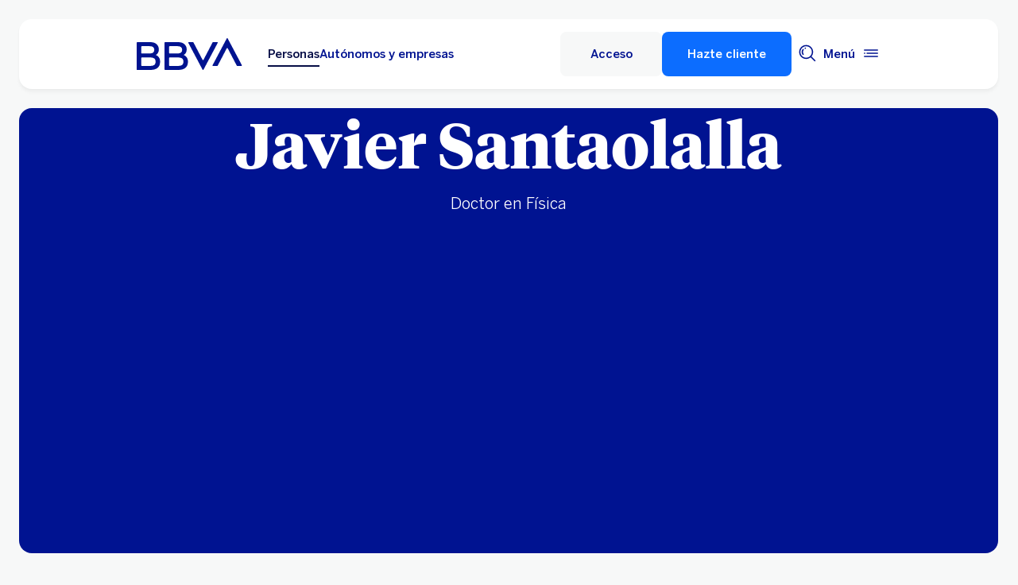

--- FILE ---
content_type: text/html; charset=utf-8
request_url: https://www.youtube-nocookie.com/embed/wjguHnscScc?enablejsapi=1&rel=0&showinfo=0
body_size: 46308
content:
<!DOCTYPE html><html lang="en" dir="ltr" data-cast-api-enabled="true"><head><meta name="viewport" content="width=device-width, initial-scale=1"><script nonce="pRiCJn-7DNcWvMmz8pEjBA">if ('undefined' == typeof Symbol || 'undefined' == typeof Symbol.iterator) {delete Array.prototype.entries;}</script><style name="www-roboto" nonce="H4Ko7jU1LJZNA8C5An7RyA">@font-face{font-family:'Roboto';font-style:normal;font-weight:400;font-stretch:100%;src:url(//fonts.gstatic.com/s/roboto/v48/KFO7CnqEu92Fr1ME7kSn66aGLdTylUAMa3GUBHMdazTgWw.woff2)format('woff2');unicode-range:U+0460-052F,U+1C80-1C8A,U+20B4,U+2DE0-2DFF,U+A640-A69F,U+FE2E-FE2F;}@font-face{font-family:'Roboto';font-style:normal;font-weight:400;font-stretch:100%;src:url(//fonts.gstatic.com/s/roboto/v48/KFO7CnqEu92Fr1ME7kSn66aGLdTylUAMa3iUBHMdazTgWw.woff2)format('woff2');unicode-range:U+0301,U+0400-045F,U+0490-0491,U+04B0-04B1,U+2116;}@font-face{font-family:'Roboto';font-style:normal;font-weight:400;font-stretch:100%;src:url(//fonts.gstatic.com/s/roboto/v48/KFO7CnqEu92Fr1ME7kSn66aGLdTylUAMa3CUBHMdazTgWw.woff2)format('woff2');unicode-range:U+1F00-1FFF;}@font-face{font-family:'Roboto';font-style:normal;font-weight:400;font-stretch:100%;src:url(//fonts.gstatic.com/s/roboto/v48/KFO7CnqEu92Fr1ME7kSn66aGLdTylUAMa3-UBHMdazTgWw.woff2)format('woff2');unicode-range:U+0370-0377,U+037A-037F,U+0384-038A,U+038C,U+038E-03A1,U+03A3-03FF;}@font-face{font-family:'Roboto';font-style:normal;font-weight:400;font-stretch:100%;src:url(//fonts.gstatic.com/s/roboto/v48/KFO7CnqEu92Fr1ME7kSn66aGLdTylUAMawCUBHMdazTgWw.woff2)format('woff2');unicode-range:U+0302-0303,U+0305,U+0307-0308,U+0310,U+0312,U+0315,U+031A,U+0326-0327,U+032C,U+032F-0330,U+0332-0333,U+0338,U+033A,U+0346,U+034D,U+0391-03A1,U+03A3-03A9,U+03B1-03C9,U+03D1,U+03D5-03D6,U+03F0-03F1,U+03F4-03F5,U+2016-2017,U+2034-2038,U+203C,U+2040,U+2043,U+2047,U+2050,U+2057,U+205F,U+2070-2071,U+2074-208E,U+2090-209C,U+20D0-20DC,U+20E1,U+20E5-20EF,U+2100-2112,U+2114-2115,U+2117-2121,U+2123-214F,U+2190,U+2192,U+2194-21AE,U+21B0-21E5,U+21F1-21F2,U+21F4-2211,U+2213-2214,U+2216-22FF,U+2308-230B,U+2310,U+2319,U+231C-2321,U+2336-237A,U+237C,U+2395,U+239B-23B7,U+23D0,U+23DC-23E1,U+2474-2475,U+25AF,U+25B3,U+25B7,U+25BD,U+25C1,U+25CA,U+25CC,U+25FB,U+266D-266F,U+27C0-27FF,U+2900-2AFF,U+2B0E-2B11,U+2B30-2B4C,U+2BFE,U+3030,U+FF5B,U+FF5D,U+1D400-1D7FF,U+1EE00-1EEFF;}@font-face{font-family:'Roboto';font-style:normal;font-weight:400;font-stretch:100%;src:url(//fonts.gstatic.com/s/roboto/v48/KFO7CnqEu92Fr1ME7kSn66aGLdTylUAMaxKUBHMdazTgWw.woff2)format('woff2');unicode-range:U+0001-000C,U+000E-001F,U+007F-009F,U+20DD-20E0,U+20E2-20E4,U+2150-218F,U+2190,U+2192,U+2194-2199,U+21AF,U+21E6-21F0,U+21F3,U+2218-2219,U+2299,U+22C4-22C6,U+2300-243F,U+2440-244A,U+2460-24FF,U+25A0-27BF,U+2800-28FF,U+2921-2922,U+2981,U+29BF,U+29EB,U+2B00-2BFF,U+4DC0-4DFF,U+FFF9-FFFB,U+10140-1018E,U+10190-1019C,U+101A0,U+101D0-101FD,U+102E0-102FB,U+10E60-10E7E,U+1D2C0-1D2D3,U+1D2E0-1D37F,U+1F000-1F0FF,U+1F100-1F1AD,U+1F1E6-1F1FF,U+1F30D-1F30F,U+1F315,U+1F31C,U+1F31E,U+1F320-1F32C,U+1F336,U+1F378,U+1F37D,U+1F382,U+1F393-1F39F,U+1F3A7-1F3A8,U+1F3AC-1F3AF,U+1F3C2,U+1F3C4-1F3C6,U+1F3CA-1F3CE,U+1F3D4-1F3E0,U+1F3ED,U+1F3F1-1F3F3,U+1F3F5-1F3F7,U+1F408,U+1F415,U+1F41F,U+1F426,U+1F43F,U+1F441-1F442,U+1F444,U+1F446-1F449,U+1F44C-1F44E,U+1F453,U+1F46A,U+1F47D,U+1F4A3,U+1F4B0,U+1F4B3,U+1F4B9,U+1F4BB,U+1F4BF,U+1F4C8-1F4CB,U+1F4D6,U+1F4DA,U+1F4DF,U+1F4E3-1F4E6,U+1F4EA-1F4ED,U+1F4F7,U+1F4F9-1F4FB,U+1F4FD-1F4FE,U+1F503,U+1F507-1F50B,U+1F50D,U+1F512-1F513,U+1F53E-1F54A,U+1F54F-1F5FA,U+1F610,U+1F650-1F67F,U+1F687,U+1F68D,U+1F691,U+1F694,U+1F698,U+1F6AD,U+1F6B2,U+1F6B9-1F6BA,U+1F6BC,U+1F6C6-1F6CF,U+1F6D3-1F6D7,U+1F6E0-1F6EA,U+1F6F0-1F6F3,U+1F6F7-1F6FC,U+1F700-1F7FF,U+1F800-1F80B,U+1F810-1F847,U+1F850-1F859,U+1F860-1F887,U+1F890-1F8AD,U+1F8B0-1F8BB,U+1F8C0-1F8C1,U+1F900-1F90B,U+1F93B,U+1F946,U+1F984,U+1F996,U+1F9E9,U+1FA00-1FA6F,U+1FA70-1FA7C,U+1FA80-1FA89,U+1FA8F-1FAC6,U+1FACE-1FADC,U+1FADF-1FAE9,U+1FAF0-1FAF8,U+1FB00-1FBFF;}@font-face{font-family:'Roboto';font-style:normal;font-weight:400;font-stretch:100%;src:url(//fonts.gstatic.com/s/roboto/v48/KFO7CnqEu92Fr1ME7kSn66aGLdTylUAMa3OUBHMdazTgWw.woff2)format('woff2');unicode-range:U+0102-0103,U+0110-0111,U+0128-0129,U+0168-0169,U+01A0-01A1,U+01AF-01B0,U+0300-0301,U+0303-0304,U+0308-0309,U+0323,U+0329,U+1EA0-1EF9,U+20AB;}@font-face{font-family:'Roboto';font-style:normal;font-weight:400;font-stretch:100%;src:url(//fonts.gstatic.com/s/roboto/v48/KFO7CnqEu92Fr1ME7kSn66aGLdTylUAMa3KUBHMdazTgWw.woff2)format('woff2');unicode-range:U+0100-02BA,U+02BD-02C5,U+02C7-02CC,U+02CE-02D7,U+02DD-02FF,U+0304,U+0308,U+0329,U+1D00-1DBF,U+1E00-1E9F,U+1EF2-1EFF,U+2020,U+20A0-20AB,U+20AD-20C0,U+2113,U+2C60-2C7F,U+A720-A7FF;}@font-face{font-family:'Roboto';font-style:normal;font-weight:400;font-stretch:100%;src:url(//fonts.gstatic.com/s/roboto/v48/KFO7CnqEu92Fr1ME7kSn66aGLdTylUAMa3yUBHMdazQ.woff2)format('woff2');unicode-range:U+0000-00FF,U+0131,U+0152-0153,U+02BB-02BC,U+02C6,U+02DA,U+02DC,U+0304,U+0308,U+0329,U+2000-206F,U+20AC,U+2122,U+2191,U+2193,U+2212,U+2215,U+FEFF,U+FFFD;}@font-face{font-family:'Roboto';font-style:normal;font-weight:500;font-stretch:100%;src:url(//fonts.gstatic.com/s/roboto/v48/KFO7CnqEu92Fr1ME7kSn66aGLdTylUAMa3GUBHMdazTgWw.woff2)format('woff2');unicode-range:U+0460-052F,U+1C80-1C8A,U+20B4,U+2DE0-2DFF,U+A640-A69F,U+FE2E-FE2F;}@font-face{font-family:'Roboto';font-style:normal;font-weight:500;font-stretch:100%;src:url(//fonts.gstatic.com/s/roboto/v48/KFO7CnqEu92Fr1ME7kSn66aGLdTylUAMa3iUBHMdazTgWw.woff2)format('woff2');unicode-range:U+0301,U+0400-045F,U+0490-0491,U+04B0-04B1,U+2116;}@font-face{font-family:'Roboto';font-style:normal;font-weight:500;font-stretch:100%;src:url(//fonts.gstatic.com/s/roboto/v48/KFO7CnqEu92Fr1ME7kSn66aGLdTylUAMa3CUBHMdazTgWw.woff2)format('woff2');unicode-range:U+1F00-1FFF;}@font-face{font-family:'Roboto';font-style:normal;font-weight:500;font-stretch:100%;src:url(//fonts.gstatic.com/s/roboto/v48/KFO7CnqEu92Fr1ME7kSn66aGLdTylUAMa3-UBHMdazTgWw.woff2)format('woff2');unicode-range:U+0370-0377,U+037A-037F,U+0384-038A,U+038C,U+038E-03A1,U+03A3-03FF;}@font-face{font-family:'Roboto';font-style:normal;font-weight:500;font-stretch:100%;src:url(//fonts.gstatic.com/s/roboto/v48/KFO7CnqEu92Fr1ME7kSn66aGLdTylUAMawCUBHMdazTgWw.woff2)format('woff2');unicode-range:U+0302-0303,U+0305,U+0307-0308,U+0310,U+0312,U+0315,U+031A,U+0326-0327,U+032C,U+032F-0330,U+0332-0333,U+0338,U+033A,U+0346,U+034D,U+0391-03A1,U+03A3-03A9,U+03B1-03C9,U+03D1,U+03D5-03D6,U+03F0-03F1,U+03F4-03F5,U+2016-2017,U+2034-2038,U+203C,U+2040,U+2043,U+2047,U+2050,U+2057,U+205F,U+2070-2071,U+2074-208E,U+2090-209C,U+20D0-20DC,U+20E1,U+20E5-20EF,U+2100-2112,U+2114-2115,U+2117-2121,U+2123-214F,U+2190,U+2192,U+2194-21AE,U+21B0-21E5,U+21F1-21F2,U+21F4-2211,U+2213-2214,U+2216-22FF,U+2308-230B,U+2310,U+2319,U+231C-2321,U+2336-237A,U+237C,U+2395,U+239B-23B7,U+23D0,U+23DC-23E1,U+2474-2475,U+25AF,U+25B3,U+25B7,U+25BD,U+25C1,U+25CA,U+25CC,U+25FB,U+266D-266F,U+27C0-27FF,U+2900-2AFF,U+2B0E-2B11,U+2B30-2B4C,U+2BFE,U+3030,U+FF5B,U+FF5D,U+1D400-1D7FF,U+1EE00-1EEFF;}@font-face{font-family:'Roboto';font-style:normal;font-weight:500;font-stretch:100%;src:url(//fonts.gstatic.com/s/roboto/v48/KFO7CnqEu92Fr1ME7kSn66aGLdTylUAMaxKUBHMdazTgWw.woff2)format('woff2');unicode-range:U+0001-000C,U+000E-001F,U+007F-009F,U+20DD-20E0,U+20E2-20E4,U+2150-218F,U+2190,U+2192,U+2194-2199,U+21AF,U+21E6-21F0,U+21F3,U+2218-2219,U+2299,U+22C4-22C6,U+2300-243F,U+2440-244A,U+2460-24FF,U+25A0-27BF,U+2800-28FF,U+2921-2922,U+2981,U+29BF,U+29EB,U+2B00-2BFF,U+4DC0-4DFF,U+FFF9-FFFB,U+10140-1018E,U+10190-1019C,U+101A0,U+101D0-101FD,U+102E0-102FB,U+10E60-10E7E,U+1D2C0-1D2D3,U+1D2E0-1D37F,U+1F000-1F0FF,U+1F100-1F1AD,U+1F1E6-1F1FF,U+1F30D-1F30F,U+1F315,U+1F31C,U+1F31E,U+1F320-1F32C,U+1F336,U+1F378,U+1F37D,U+1F382,U+1F393-1F39F,U+1F3A7-1F3A8,U+1F3AC-1F3AF,U+1F3C2,U+1F3C4-1F3C6,U+1F3CA-1F3CE,U+1F3D4-1F3E0,U+1F3ED,U+1F3F1-1F3F3,U+1F3F5-1F3F7,U+1F408,U+1F415,U+1F41F,U+1F426,U+1F43F,U+1F441-1F442,U+1F444,U+1F446-1F449,U+1F44C-1F44E,U+1F453,U+1F46A,U+1F47D,U+1F4A3,U+1F4B0,U+1F4B3,U+1F4B9,U+1F4BB,U+1F4BF,U+1F4C8-1F4CB,U+1F4D6,U+1F4DA,U+1F4DF,U+1F4E3-1F4E6,U+1F4EA-1F4ED,U+1F4F7,U+1F4F9-1F4FB,U+1F4FD-1F4FE,U+1F503,U+1F507-1F50B,U+1F50D,U+1F512-1F513,U+1F53E-1F54A,U+1F54F-1F5FA,U+1F610,U+1F650-1F67F,U+1F687,U+1F68D,U+1F691,U+1F694,U+1F698,U+1F6AD,U+1F6B2,U+1F6B9-1F6BA,U+1F6BC,U+1F6C6-1F6CF,U+1F6D3-1F6D7,U+1F6E0-1F6EA,U+1F6F0-1F6F3,U+1F6F7-1F6FC,U+1F700-1F7FF,U+1F800-1F80B,U+1F810-1F847,U+1F850-1F859,U+1F860-1F887,U+1F890-1F8AD,U+1F8B0-1F8BB,U+1F8C0-1F8C1,U+1F900-1F90B,U+1F93B,U+1F946,U+1F984,U+1F996,U+1F9E9,U+1FA00-1FA6F,U+1FA70-1FA7C,U+1FA80-1FA89,U+1FA8F-1FAC6,U+1FACE-1FADC,U+1FADF-1FAE9,U+1FAF0-1FAF8,U+1FB00-1FBFF;}@font-face{font-family:'Roboto';font-style:normal;font-weight:500;font-stretch:100%;src:url(//fonts.gstatic.com/s/roboto/v48/KFO7CnqEu92Fr1ME7kSn66aGLdTylUAMa3OUBHMdazTgWw.woff2)format('woff2');unicode-range:U+0102-0103,U+0110-0111,U+0128-0129,U+0168-0169,U+01A0-01A1,U+01AF-01B0,U+0300-0301,U+0303-0304,U+0308-0309,U+0323,U+0329,U+1EA0-1EF9,U+20AB;}@font-face{font-family:'Roboto';font-style:normal;font-weight:500;font-stretch:100%;src:url(//fonts.gstatic.com/s/roboto/v48/KFO7CnqEu92Fr1ME7kSn66aGLdTylUAMa3KUBHMdazTgWw.woff2)format('woff2');unicode-range:U+0100-02BA,U+02BD-02C5,U+02C7-02CC,U+02CE-02D7,U+02DD-02FF,U+0304,U+0308,U+0329,U+1D00-1DBF,U+1E00-1E9F,U+1EF2-1EFF,U+2020,U+20A0-20AB,U+20AD-20C0,U+2113,U+2C60-2C7F,U+A720-A7FF;}@font-face{font-family:'Roboto';font-style:normal;font-weight:500;font-stretch:100%;src:url(//fonts.gstatic.com/s/roboto/v48/KFO7CnqEu92Fr1ME7kSn66aGLdTylUAMa3yUBHMdazQ.woff2)format('woff2');unicode-range:U+0000-00FF,U+0131,U+0152-0153,U+02BB-02BC,U+02C6,U+02DA,U+02DC,U+0304,U+0308,U+0329,U+2000-206F,U+20AC,U+2122,U+2191,U+2193,U+2212,U+2215,U+FEFF,U+FFFD;}</style><script name="www-roboto" nonce="pRiCJn-7DNcWvMmz8pEjBA">if (document.fonts && document.fonts.load) {document.fonts.load("400 10pt Roboto", "E"); document.fonts.load("500 10pt Roboto", "E");}</script><link rel="stylesheet" href="/s/player/652bbb94/www-player.css" name="www-player" nonce="H4Ko7jU1LJZNA8C5An7RyA"><style nonce="H4Ko7jU1LJZNA8C5An7RyA">html {overflow: hidden;}body {font: 12px Roboto, Arial, sans-serif; background-color: #000; color: #fff; height: 100%; width: 100%; overflow: hidden; position: absolute; margin: 0; padding: 0;}#player {width: 100%; height: 100%;}h1 {text-align: center; color: #fff;}h3 {margin-top: 6px; margin-bottom: 3px;}.player-unavailable {position: absolute; top: 0; left: 0; right: 0; bottom: 0; padding: 25px; font-size: 13px; background: url(/img/meh7.png) 50% 65% no-repeat;}.player-unavailable .message {text-align: left; margin: 0 -5px 15px; padding: 0 5px 14px; border-bottom: 1px solid #888; font-size: 19px; font-weight: normal;}.player-unavailable a {color: #167ac6; text-decoration: none;}</style><script nonce="pRiCJn-7DNcWvMmz8pEjBA">var ytcsi={gt:function(n){n=(n||"")+"data_";return ytcsi[n]||(ytcsi[n]={tick:{},info:{},gel:{preLoggedGelInfos:[]}})},now:window.performance&&window.performance.timing&&window.performance.now&&window.performance.timing.navigationStart?function(){return window.performance.timing.navigationStart+window.performance.now()}:function(){return(new Date).getTime()},tick:function(l,t,n){var ticks=ytcsi.gt(n).tick;var v=t||ytcsi.now();if(ticks[l]){ticks["_"+l]=ticks["_"+l]||[ticks[l]];ticks["_"+l].push(v)}ticks[l]=
v},info:function(k,v,n){ytcsi.gt(n).info[k]=v},infoGel:function(p,n){ytcsi.gt(n).gel.preLoggedGelInfos.push(p)},setStart:function(t,n){ytcsi.tick("_start",t,n)}};
(function(w,d){function isGecko(){if(!w.navigator)return false;try{if(w.navigator.userAgentData&&w.navigator.userAgentData.brands&&w.navigator.userAgentData.brands.length){var brands=w.navigator.userAgentData.brands;var i=0;for(;i<brands.length;i++)if(brands[i]&&brands[i].brand==="Firefox")return true;return false}}catch(e){setTimeout(function(){throw e;})}if(!w.navigator.userAgent)return false;var ua=w.navigator.userAgent;return ua.indexOf("Gecko")>0&&ua.toLowerCase().indexOf("webkit")<0&&ua.indexOf("Edge")<
0&&ua.indexOf("Trident")<0&&ua.indexOf("MSIE")<0}ytcsi.setStart(w.performance?w.performance.timing.responseStart:null);var isPrerender=(d.visibilityState||d.webkitVisibilityState)=="prerender";var vName=!d.visibilityState&&d.webkitVisibilityState?"webkitvisibilitychange":"visibilitychange";if(isPrerender){var startTick=function(){ytcsi.setStart();d.removeEventListener(vName,startTick)};d.addEventListener(vName,startTick,false)}if(d.addEventListener)d.addEventListener(vName,function(){ytcsi.tick("vc")},
false);if(isGecko()){var isHidden=(d.visibilityState||d.webkitVisibilityState)=="hidden";if(isHidden)ytcsi.tick("vc")}var slt=function(el,t){setTimeout(function(){var n=ytcsi.now();el.loadTime=n;if(el.slt)el.slt()},t)};w.__ytRIL=function(el){if(!el.getAttribute("data-thumb"))if(w.requestAnimationFrame)w.requestAnimationFrame(function(){slt(el,0)});else slt(el,16)}})(window,document);
</script><script nonce="pRiCJn-7DNcWvMmz8pEjBA">var ytcfg={d:function(){return window.yt&&yt.config_||ytcfg.data_||(ytcfg.data_={})},get:function(k,o){return k in ytcfg.d()?ytcfg.d()[k]:o},set:function(){var a=arguments;if(a.length>1)ytcfg.d()[a[0]]=a[1];else{var k;for(k in a[0])ytcfg.d()[k]=a[0][k]}}};
ytcfg.set({"CLIENT_CANARY_STATE":"none","DEVICE":"cbr\u003dChrome\u0026cbrand\u003dapple\u0026cbrver\u003d131.0.0.0\u0026ceng\u003dWebKit\u0026cengver\u003d537.36\u0026cos\u003dMacintosh\u0026cosver\u003d10_15_7\u0026cplatform\u003dDESKTOP","EVENT_ID":"_258abybMPqplu8Pl7uT8Aw","EXPERIMENT_FLAGS":{"ab_det_apm":true,"ab_det_el_h":true,"ab_det_em_inj":true,"ab_l_sig_st":true,"ab_l_sig_st_e":true,"action_companion_center_align_description":true,"allow_skip_networkless":true,"always_send_and_write":true,"att_web_record_metrics":true,"attmusi":true,"c3_enable_button_impression_logging":true,"c3_watch_page_component":true,"cancel_pending_navs":true,"clean_up_manual_attribution_header":true,"config_age_report_killswitch":true,"cow_optimize_idom_compat":true,"csi_on_gel":true,"delhi_mweb_colorful_sd":true,"delhi_mweb_colorful_sd_v2":true,"deprecate_pair_servlet_enabled":true,"desktop_sparkles_light_cta_button":true,"disable_child_node_auto_formatted_strings":true,"disable_log_to_visitor_layer":true,"disable_pacf_logging_for_memory_limited_tv":true,"embeds_enable_eid_enforcement_for_youtube":true,"embeds_enable_info_panel_dismissal":true,"embeds_enable_pfp_always_unbranded":true,"embeds_muted_autoplay_sound_fix":true,"embeds_serve_es6_client":true,"embeds_web_nwl_disable_nocookie":true,"embeds_web_updated_shorts_definition_fix":true,"enable_active_view_display_ad_renderer_web_home":true,"enable_ad_disclosure_banner_a11y_fix":true,"enable_android_web_view_top_insets_bugfix":true,"enable_client_sli_logging":true,"enable_client_streamz_web":true,"enable_client_ve_spec":true,"enable_cloud_save_error_popup_after_retry":true,"enable_dai_sdf_h5_preroll":true,"enable_datasync_id_header_in_web_vss_pings":true,"enable_default_mono_cta_migration_web_client":true,"enable_docked_chat_messages":true,"enable_drop_shadow_experiment":true,"enable_entity_store_from_dependency_injection":true,"enable_inline_muted_playback_on_web_search":true,"enable_inline_muted_playback_on_web_search_for_vdc":true,"enable_inline_muted_playback_on_web_search_for_vdcb":true,"enable_is_extended_monitoring":true,"enable_is_mini_app_page_active_bugfix":true,"enable_logging_first_user_action_after_game_ready":true,"enable_ltc_param_fetch_from_innertube":true,"enable_masthead_mweb_padding_fix":true,"enable_menu_renderer_button_in_mweb_hclr":true,"enable_mini_app_command_handler_mweb_fix":true,"enable_mini_guide_downloads_item":true,"enable_mixed_direction_formatted_strings":true,"enable_mweb_new_caption_language_picker":true,"enable_names_handles_account_switcher":true,"enable_network_request_logging_on_game_events":true,"enable_new_paid_product_placement":true,"enable_open_in_new_tab_icon_for_short_dr_for_desktop_search":true,"enable_open_yt_content":true,"enable_origin_query_parameter_bugfix":true,"enable_pause_ads_on_ytv_html5":true,"enable_payments_purchase_manager":true,"enable_pdp_icon_prefetch":true,"enable_pl_r_si_fa":true,"enable_place_pivot_url":true,"enable_pv_screen_modern_text":true,"enable_removing_navbar_title_on_hashtag_page_mweb":true,"enable_rta_manager":true,"enable_sdf_companion_h5":true,"enable_sdf_dai_h5_midroll":true,"enable_sdf_h5_endemic_mid_post_roll":true,"enable_sdf_on_h5_unplugged_vod_midroll":true,"enable_sdf_shorts_player_bytes_h5":true,"enable_sending_unwrapped_game_audio_as_serialized_metadata":true,"enable_sfv_effect_pivot_url":true,"enable_shorts_new_carousel":true,"enable_skip_ad_guidance_prompt":true,"enable_skippable_ads_for_unplugged_ad_pod":true,"enable_smearing_expansion_dai":true,"enable_time_out_messages":true,"enable_timeline_view_modern_transcript_fe":true,"enable_video_display_compact_button_group_for_desktop_search":true,"enable_web_delhi_icons":true,"enable_web_home_top_landscape_image_layout_level_click":true,"enable_web_tiered_gel":true,"enable_window_constrained_buy_flow_dialog":true,"enable_wiz_queue_effect_and_on_init_initial_runs":true,"enable_ypc_spinners":true,"enable_yt_ata_iframe_authuser":true,"export_networkless_options":true,"export_player_version_to_ytconfig":true,"fill_single_video_with_notify_to_lasr":true,"fix_ad_miniplayer_controls_rendering":true,"fix_ads_tracking_for_swf_config_deprecation_mweb":true,"h5_companion_enable_adcpn_macro_substitution_for_click_pings":true,"h5_inplayer_enable_adcpn_macro_substitution_for_click_pings":true,"h5_reset_cache_and_filter_before_update_masthead":true,"hide_channel_creation_title_for_mweb":true,"high_ccv_client_side_caching_h5":true,"html5_log_trigger_events_with_debug_data":true,"html5_ssdai_enable_media_end_cue_range":true,"idb_immediate_commit":true,"il_attach_cache_limit":true,"il_use_view_model_logging_context":true,"is_browser_support_for_webcam_streaming":true,"json_condensed_response":true,"kev_adb_pg":true,"kevlar_gel_error_routing":true,"kevlar_watch_cinematics":true,"live_chat_enable_controller_extraction":true,"live_chat_enable_rta_manager":true,"log_click_with_layer_from_element_in_command_handler":true,"mdx_enable_privacy_disclosure_ui":true,"mdx_load_cast_api_bootstrap_script":true,"medium_progress_bar_modification":true,"migrate_remaining_web_ad_badges_to_innertube":true,"mobile_account_menu_refresh":true,"mweb_account_linking_noapp":true,"mweb_allow_modern_search_suggest_behavior":true,"mweb_animated_actions":true,"mweb_app_upsell_button_direct_to_app":true,"mweb_c3_enable_adaptive_signals":true,"mweb_c3_library_page_enable_recent_shelf":true,"mweb_c3_remove_web_navigation_endpoint_data":true,"mweb_c3_use_canonical_from_player_response":true,"mweb_cinematic_watch":true,"mweb_command_handler":true,"mweb_delay_watch_initial_data":true,"mweb_disable_searchbar_scroll":true,"mweb_enable_browse_chunks":true,"mweb_enable_fine_scrubbing_for_recs":true,"mweb_enable_imp_portal":true,"mweb_enable_keto_batch_player_fullscreen":true,"mweb_enable_keto_batch_player_progress_bar":true,"mweb_enable_keto_batch_player_tooltips":true,"mweb_enable_lockup_view_model_for_ucp":true,"mweb_enable_mix_panel_title_metadata":true,"mweb_enable_more_drawer":true,"mweb_enable_optional_fullscreen_landscape_locking":true,"mweb_enable_overlay_touch_manager":true,"mweb_enable_premium_carve_out_fix":true,"mweb_enable_refresh_detection":true,"mweb_enable_search_imp":true,"mweb_enable_shorts_pivot_button":true,"mweb_enable_shorts_video_preload":true,"mweb_enable_skippables_on_jio_phone":true,"mweb_enable_two_line_title_on_shorts":true,"mweb_enable_varispeed_controller":true,"mweb_enable_watch_feed_infinite_scroll":true,"mweb_enable_wrapped_unplugged_pause_membership_dialog_renderer":true,"mweb_fix_monitor_visibility_after_render":true,"mweb_force_ios_fallback_to_native_control":true,"mweb_fp_auto_fullscreen":true,"mweb_fullscreen_controls":true,"mweb_fullscreen_controls_action_buttons":true,"mweb_fullscreen_watch_system":true,"mweb_home_reactive_shorts":true,"mweb_innertube_search_command":true,"mweb_kaios_enable_autoplay_switch_view_model":true,"mweb_lang_in_html":true,"mweb_like_button_synced_with_entities":true,"mweb_logo_use_home_page_ve":true,"mweb_native_control_in_faux_fullscreen_shared":true,"mweb_player_control_on_hover":true,"mweb_player_delhi_dtts":true,"mweb_player_settings_use_bottom_sheet":true,"mweb_player_show_previous_next_buttons_in_playlist":true,"mweb_player_skip_no_op_state_changes":true,"mweb_player_user_select_none":true,"mweb_playlist_engagement_panel":true,"mweb_progress_bar_seek_on_mouse_click":true,"mweb_pull_2_full":true,"mweb_pull_2_full_enable_touch_handlers":true,"mweb_schedule_warm_watch_response":true,"mweb_searchbox_legacy_navigation":true,"mweb_see_fewer_shorts":true,"mweb_shorts_comments_panel_id_change":true,"mweb_shorts_early_continuation":true,"mweb_show_ios_smart_banner":true,"mweb_show_sign_in_button_from_header":true,"mweb_use_server_url_on_startup":true,"mweb_watch_captions_enable_auto_translate":true,"mweb_watch_captions_set_default_size":true,"mweb_watch_stop_scheduler_on_player_response":true,"mweb_watchfeed_big_thumbnails":true,"mweb_yt_searchbox":true,"networkless_logging":true,"no_client_ve_attach_unless_shown":true,"pageid_as_header_web":true,"playback_settings_use_switch_menu":true,"player_controls_autonav_fix":true,"player_controls_skip_double_signal_update":true,"polymer_bad_build_labels":true,"polymer_verifiy_app_state":true,"qoe_send_and_write":true,"remove_chevron_from_ad_disclosure_banner_h5":true,"remove_masthead_channel_banner_on_refresh":true,"remove_slot_id_exited_trigger_for_dai_in_player_slot_expire":true,"replace_client_url_parsing_with_server_signal":true,"service_worker_enabled":true,"service_worker_push_enabled":true,"service_worker_push_home_page_prompt":true,"service_worker_push_watch_page_prompt":true,"shell_load_gcf":true,"shorten_initial_gel_batch_timeout":true,"should_use_yt_voice_endpoint_in_kaios":true,"smarter_ve_dedupping":true,"speedmaster_no_seek":true,"stop_handling_click_for_non_rendering_overlay_layout":true,"suppress_error_204_logging":true,"synced_panel_scrolling_controller":true,"use_event_time_ms_header":true,"use_fifo_for_networkless":true,"use_request_time_ms_header":true,"use_session_based_sampling":true,"use_thumbnail_overlay_time_status_renderer_for_live_badge":true,"vss_final_ping_send_and_write":true,"vss_playback_use_send_and_write":true,"web_adaptive_repeat_ase":true,"web_always_load_chat_support":true,"web_api_url":true,"web_attributed_string_deep_equal_bugfix":true,"web_autonav_allow_off_by_default":true,"web_button_vm_refactor_disabled":true,"web_c3_log_app_init_finish":true,"web_component_wrapper_track_owner":true,"web_csi_action_sampling_enabled":true,"web_dedupe_ve_grafting":true,"web_disable_backdrop_filter":true,"web_enable_ab_rsp_cl":true,"web_enable_course_icon_update":true,"web_enable_error_204":true,"web_gcf_hashes_innertube":true,"web_gel_timeout_cap":true,"web_parent_target_for_sheets":true,"web_persist_server_autonav_state_on_client":true,"web_playback_associated_log_ctt":true,"web_playback_associated_ve":true,"web_prefetch_preload_video":true,"web_progress_bar_draggable":true,"web_shorts_just_watched_on_channel_and_pivot_study":true,"web_shorts_just_watched_overlay":true,"web_shorts_wn_shelf_header_tuning":true,"web_update_panel_visibility_logging_fix":true,"web_video_attribute_view_model_a11y_fix":true,"web_watch_controls_state_signals":true,"web_wiz_attributed_string":true,"webfe_mweb_watch_microdata":true,"webfe_watch_shorts_canonical_url_fix":true,"webpo_exit_on_net_err":true,"wiz_diff_overwritable":true,"wiz_stamper_new_context_api":true,"woffle_used_state_report":true,"wpo_gel_strz":true,"wug_networking_gzip_request":true,"H5_async_logging_delay_ms":30000.0,"attention_logging_scroll_throttle":500.0,"autoplay_pause_by_lact_sampling_fraction":0.0,"cinematic_watch_effect_opacity":0.4,"log_window_onerror_fraction":0.1,"speedmaster_playback_rate":2.0,"tv_pacf_logging_sample_rate":0.01,"web_attention_logging_scroll_throttle":500.0,"web_load_prediction_threshold":0.1,"web_navigation_prediction_threshold":0.1,"web_pbj_log_warning_rate":0.0,"web_system_health_fraction":0.01,"ytidb_transaction_ended_event_rate_limit":0.02,"active_time_update_interval_ms":10000,"att_init_delay":500,"autoplay_pause_by_lact_sec":0,"botguard_async_snapshot_timeout_ms":3000,"check_navigator_accuracy_timeout_ms":0,"cinematic_watch_css_filter_blur_strength":40,"cinematic_watch_fade_out_duration":500,"close_webview_delay_ms":100,"cloud_save_game_data_rate_limit_ms":3000,"compression_disable_point":10,"custom_active_view_tos_timeout_ms":3600000,"embeds_widget_poll_interval_ms":0,"gel_min_batch_size":3,"gel_queue_timeout_max_ms":60000,"get_async_timeout_ms":60000,"hide_cta_for_home_web_video_ads_animate_in_time":2,"html5_byterate_soft_cap":0,"initial_gel_batch_timeout":2000,"max_body_size_to_compress":500000,"max_prefetch_window_sec_for_livestream_optimization":10,"min_prefetch_offset_sec_for_livestream_optimization":20,"mini_app_container_iframe_src_update_delay_ms":0,"multiple_preview_news_duration_time":11000,"mweb_c3_toast_duration_ms":5000,"mweb_deep_link_fallback_timeout_ms":10000,"mweb_delay_response_received_actions":100,"mweb_fp_dpad_rate_limit_ms":0,"mweb_fp_dpad_watch_title_clamp_lines":0,"mweb_history_manager_cache_size":100,"mweb_ios_fullscreen_playback_transition_delay_ms":500,"mweb_ios_fullscreen_system_pause_epilson_ms":0,"mweb_override_response_store_expiration_ms":0,"mweb_shorts_early_continuation_trigger_threshold":4,"mweb_w2w_max_age_seconds":0,"mweb_watch_captions_default_size":2,"neon_dark_launch_gradient_count":0,"network_polling_interval":30000,"play_click_interval_ms":30000,"play_ping_interval_ms":10000,"prefetch_comments_ms_after_video":0,"send_config_hash_timer":0,"service_worker_push_logged_out_prompt_watches":-1,"service_worker_push_prompt_cap":-1,"service_worker_push_prompt_delay_microseconds":3888000000000,"slow_compressions_before_abandon_count":4,"speedmaster_cancellation_movement_dp":10,"speedmaster_touch_activation_ms":500,"web_attention_logging_throttle":500,"web_foreground_heartbeat_interval_ms":28000,"web_gel_debounce_ms":10000,"web_logging_max_batch":100,"web_max_tracing_events":50,"web_tracing_session_replay":0,"wil_icon_max_concurrent_fetches":9999,"ytidb_remake_db_retries":3,"ytidb_reopen_db_retries":3,"WebClientReleaseProcessCritical__youtube_embeds_client_version_override":"","WebClientReleaseProcessCritical__youtube_embeds_web_client_version_override":"","WebClientReleaseProcessCritical__youtube_mweb_client_version_override":"","debug_forced_internalcountrycode":"","embeds_web_synth_ch_headers_banned_urls_regex":"","enable_web_media_service":"DISABLED","il_payload_scraping":"","live_chat_unicode_emoji_json_url":"https://www.gstatic.com/youtube/img/emojis/emojis-svg-9.json","mweb_deep_link_feature_tag_suffix":"11268432","mweb_enable_shorts_innertube_player_prefetch_trigger":"NONE","mweb_fp_dpad":"home,search,browse,channel,create_channel,experiments,settings,trending,oops,404,paid_memberships,sponsorship,premium,shorts","mweb_fp_dpad_linear_navigation":"","mweb_fp_dpad_linear_navigation_visitor":"","mweb_fp_dpad_visitor":"","mweb_preload_video_by_player_vars":"","place_pivot_triggering_container_alternate":"","place_pivot_triggering_counterfactual_container_alternate":"","service_worker_push_force_notification_prompt_tag":"1","service_worker_scope":"/","suggest_exp_str":"","web_client_version_override":"","kevlar_command_handler_command_banlist":[],"mini_app_ids_without_game_ready":["UgkxHHtsak1SC8mRGHMZewc4HzeAY3yhPPmJ","Ugkx7OgzFqE6z_5Mtf4YsotGfQNII1DF_RBm"],"web_op_signal_type_banlist":[],"web_tracing_enabled_spans":["event","command"]},"GAPI_HINT_PARAMS":"m;/_/scs/abc-static/_/js/k\u003dgapi.gapi.en.FZb77tO2YW4.O/d\u003d1/rs\u003dAHpOoo8lqavmo6ayfVxZovyDiP6g3TOVSQ/m\u003d__features__","GAPI_HOST":"https://apis.google.com","GAPI_LOCALE":"en_US","GL":"US","HL":"en","HTML_DIR":"ltr","HTML_LANG":"en","INNERTUBE_API_KEY":"AIzaSyAO_FJ2SlqU8Q4STEHLGCilw_Y9_11qcW8","INNERTUBE_API_VERSION":"v1","INNERTUBE_CLIENT_NAME":"WEB_EMBEDDED_PLAYER","INNERTUBE_CLIENT_VERSION":"1.20260128.05.00","INNERTUBE_CONTEXT":{"client":{"hl":"en","gl":"US","remoteHost":"3.149.213.139","deviceMake":"Apple","deviceModel":"","visitorData":"Cgtwczk3ZnU5M3Bjbyj_3fHLBjIKCgJVUxIEGgAgSg%3D%3D","userAgent":"Mozilla/5.0 (Macintosh; Intel Mac OS X 10_15_7) AppleWebKit/537.36 (KHTML, like Gecko) Chrome/131.0.0.0 Safari/537.36; ClaudeBot/1.0; +claudebot@anthropic.com),gzip(gfe)","clientName":"WEB_EMBEDDED_PLAYER","clientVersion":"1.20260128.05.00","osName":"Macintosh","osVersion":"10_15_7","originalUrl":"https://www.youtube-nocookie.com/embed/wjguHnscScc?enablejsapi\u003d1\u0026rel\u003d0\u0026showinfo\u003d0","platform":"DESKTOP","clientFormFactor":"UNKNOWN_FORM_FACTOR","configInfo":{"appInstallData":"[base64]%3D"},"browserName":"Chrome","browserVersion":"131.0.0.0","acceptHeader":"text/html,application/xhtml+xml,application/xml;q\u003d0.9,image/webp,image/apng,*/*;q\u003d0.8,application/signed-exchange;v\u003db3;q\u003d0.9","deviceExperimentId":"ChxOell3TVRBM01qTXhNamN6TURZM05qTXhNdz09EP_d8csGGP_d8csG","rolloutToken":"COqZmdzB39LAVhDarNql77KSAxjarNql77KSAw%3D%3D"},"user":{"lockedSafetyMode":false},"request":{"useSsl":true},"clickTracking":{"clickTrackingParams":"IhMI/Jbape+ykgMV+pTlBx2X3QTO"},"thirdParty":{"embeddedPlayerContext":{"embeddedPlayerEncryptedContext":"[base64]","ancestorOriginsSupported":false}}},"INNERTUBE_CONTEXT_CLIENT_NAME":56,"INNERTUBE_CONTEXT_CLIENT_VERSION":"1.20260128.05.00","INNERTUBE_CONTEXT_GL":"US","INNERTUBE_CONTEXT_HL":"en","LATEST_ECATCHER_SERVICE_TRACKING_PARAMS":{"client.name":"WEB_EMBEDDED_PLAYER","client.jsfeat":"2021"},"LOGGED_IN":false,"PAGE_BUILD_LABEL":"youtube.embeds.web_20260128_05_RC00","PAGE_CL":862230318,"SERVER_NAME":"WebFE","VISITOR_DATA":"Cgtwczk3ZnU5M3Bjbyj_3fHLBjIKCgJVUxIEGgAgSg%3D%3D","WEB_PLAYER_CONTEXT_CONFIGS":{"WEB_PLAYER_CONTEXT_CONFIG_ID_EMBEDDED_PLAYER":{"rootElementId":"movie_player","jsUrl":"/s/player/652bbb94/player_ias.vflset/en_US/base.js","cssUrl":"/s/player/652bbb94/www-player.css","contextId":"WEB_PLAYER_CONTEXT_CONFIG_ID_EMBEDDED_PLAYER","eventLabel":"embedded","contentRegion":"US","hl":"en_US","hostLanguage":"en","innertubeApiKey":"AIzaSyAO_FJ2SlqU8Q4STEHLGCilw_Y9_11qcW8","innertubeApiVersion":"v1","innertubeContextClientVersion":"1.20260128.05.00","disableRelatedVideos":true,"device":{"brand":"apple","model":"","browser":"Chrome","browserVersion":"131.0.0.0","os":"Macintosh","osVersion":"10_15_7","platform":"DESKTOP","interfaceName":"WEB_EMBEDDED_PLAYER","interfaceVersion":"1.20260128.05.00"},"serializedExperimentIds":"24004644,24499532,51010235,51063643,51098299,51204329,51222973,51340662,51349914,51353393,51366423,51389629,51404808,51425034,51458177,51490331,51500051,51505436,51526267,51530495,51534669,51560386,51564351,51565116,51566373,51566864,51578632,51583567,51583821,51585555,51586115,51605258,51605395,51609829,51611457,51615065,51620866,51621065,51622352,51622845,51624035,51631301,51637029,51638932,51648336,51672162,51681662,51683502,51684301,51684307,51691028,51691590,51693511,51693995,51696107,51696619,51700777,51705183,51713237,51717190,51717747,51719411,51719628,51729217,51732102,51735452,51740811,51742377,51742830,51742876,51744562,51744581,51749572,51751855,51751895,51752092,51752633,51757129,51757474,51760003,51762121,51763569","serializedExperimentFlags":"H5_async_logging_delay_ms\u003d30000.0\u0026PlayerWeb__h5_enable_advisory_rating_restrictions\u003dtrue\u0026a11y_h5_associate_survey_question\u003dtrue\u0026ab_det_apm\u003dtrue\u0026ab_det_el_h\u003dtrue\u0026ab_det_em_inj\u003dtrue\u0026ab_l_sig_st\u003dtrue\u0026ab_l_sig_st_e\u003dtrue\u0026action_companion_center_align_description\u003dtrue\u0026ad_pod_disable_companion_persist_ads_quality\u003dtrue\u0026add_stmp_logs_for_voice_boost\u003dtrue\u0026allow_autohide_on_paused_videos\u003dtrue\u0026allow_drm_override\u003dtrue\u0026allow_live_autoplay\u003dtrue\u0026allow_poltergust_autoplay\u003dtrue\u0026allow_skip_networkless\u003dtrue\u0026allow_vp9_1080p_mq_enc\u003dtrue\u0026always_cache_redirect_endpoint\u003dtrue\u0026always_send_and_write\u003dtrue\u0026annotation_module_vast_cards_load_logging_fraction\u003d0.0\u0026assign_drm_family_by_format\u003dtrue\u0026att_web_record_metrics\u003dtrue\u0026attention_logging_scroll_throttle\u003d500.0\u0026attmusi\u003dtrue\u0026autoplay_time\u003d10000\u0026autoplay_time_for_fullscreen\u003d-1\u0026autoplay_time_for_music_content\u003d-1\u0026bg_vm_reinit_threshold\u003d7200000\u0026block_tvhtml5_simply_embedded\u003dtrue\u0026blocked_packages_for_sps\u003d[]\u0026botguard_async_snapshot_timeout_ms\u003d3000\u0026captions_url_add_ei\u003dtrue\u0026check_navigator_accuracy_timeout_ms\u003d0\u0026clean_up_manual_attribution_header\u003dtrue\u0026compression_disable_point\u003d10\u0026cow_optimize_idom_compat\u003dtrue\u0026csi_on_gel\u003dtrue\u0026custom_active_view_tos_timeout_ms\u003d3600000\u0026dash_manifest_version\u003d5\u0026debug_bandaid_hostname\u003d\u0026debug_bandaid_port\u003d0\u0026debug_sherlog_username\u003d\u0026delhi_fast_follow_autonav_toggle\u003dtrue\u0026delhi_modern_player_default_thumbnail_percentage\u003d0.0\u0026delhi_modern_player_faster_autohide_delay_ms\u003d2000\u0026delhi_modern_player_pause_thumbnail_percentage\u003d0.6\u0026delhi_modern_web_player_blending_mode\u003d\u0026delhi_modern_web_player_disable_frosted_glass\u003dtrue\u0026delhi_modern_web_player_horizontal_volume_controls\u003dtrue\u0026delhi_modern_web_player_lhs_volume_controls\u003dtrue\u0026delhi_modern_web_player_responsive_compact_controls_threshold\u003d0\u0026deprecate_22\u003dtrue\u0026deprecate_delay_ping\u003dtrue\u0026deprecate_pair_servlet_enabled\u003dtrue\u0026desktop_sparkles_light_cta_button\u003dtrue\u0026disable_av1_setting\u003dtrue\u0026disable_branding_context\u003dtrue\u0026disable_channel_id_check_for_suspended_channels\u003dtrue\u0026disable_child_node_auto_formatted_strings\u003dtrue\u0026disable_lifa_for_supex_users\u003dtrue\u0026disable_log_to_visitor_layer\u003dtrue\u0026disable_mdx_connection_in_mdx_module_for_music_web\u003dtrue\u0026disable_pacf_logging_for_memory_limited_tv\u003dtrue\u0026disable_reduced_fullscreen_autoplay_countdown_for_minors\u003dtrue\u0026disable_reel_item_watch_format_filtering\u003dtrue\u0026disable_threegpp_progressive_formats\u003dtrue\u0026disable_touch_events_on_skip_button\u003dtrue\u0026edge_encryption_fill_primary_key_version\u003dtrue\u0026embeds_enable_info_panel_dismissal\u003dtrue\u0026embeds_enable_move_set_center_crop_to_public\u003dtrue\u0026embeds_enable_per_video_embed_config\u003dtrue\u0026embeds_enable_pfp_always_unbranded\u003dtrue\u0026embeds_web_lite_mode\u003d1\u0026embeds_web_nwl_disable_nocookie\u003dtrue\u0026embeds_web_synth_ch_headers_banned_urls_regex\u003d\u0026enable_active_view_display_ad_renderer_web_home\u003dtrue\u0026enable_active_view_lr_shorts_video\u003dtrue\u0026enable_active_view_web_shorts_video\u003dtrue\u0026enable_ad_cpn_macro_substitution_for_click_pings\u003dtrue\u0026enable_ad_disclosure_banner_a11y_fix\u003dtrue\u0026enable_antiscraping_web_player_expired\u003dtrue\u0026enable_app_promo_endcap_eml_on_tablet\u003dtrue\u0026enable_batched_cross_device_pings_in_gel_fanout\u003dtrue\u0026enable_cast_for_web_unplugged\u003dtrue\u0026enable_cast_on_music_web\u003dtrue\u0026enable_cipher_for_manifest_urls\u003dtrue\u0026enable_cleanup_masthead_autoplay_hack_fix\u003dtrue\u0026enable_client_page_id_header_for_first_party_pings\u003dtrue\u0026enable_client_sli_logging\u003dtrue\u0026enable_client_ve_spec\u003dtrue\u0026enable_cta_banner_on_unplugged_lr\u003dtrue\u0026enable_custom_playhead_parsing\u003dtrue\u0026enable_dai_sdf_h5_preroll\u003dtrue\u0026enable_datasync_id_header_in_web_vss_pings\u003dtrue\u0026enable_default_mono_cta_migration_web_client\u003dtrue\u0026enable_dsa_ad_badge_for_action_endcap_on_android\u003dtrue\u0026enable_dsa_ad_badge_for_action_endcap_on_ios\u003dtrue\u0026enable_entity_store_from_dependency_injection\u003dtrue\u0026enable_error_corrections_infocard_web_client\u003dtrue\u0026enable_error_corrections_infocards_icon_web\u003dtrue\u0026enable_inline_muted_playback_on_web_search\u003dtrue\u0026enable_inline_muted_playback_on_web_search_for_vdc\u003dtrue\u0026enable_inline_muted_playback_on_web_search_for_vdcb\u003dtrue\u0026enable_is_extended_monitoring\u003dtrue\u0026enable_kabuki_comments_on_shorts\u003ddisabled\u0026enable_ltc_param_fetch_from_innertube\u003dtrue\u0026enable_mixed_direction_formatted_strings\u003dtrue\u0026enable_modern_skip_button_on_web\u003dtrue\u0026enable_new_paid_product_placement\u003dtrue\u0026enable_open_in_new_tab_icon_for_short_dr_for_desktop_search\u003dtrue\u0026enable_out_of_stock_text_all_surfaces\u003dtrue\u0026enable_paid_content_overlay_bugfix\u003dtrue\u0026enable_pause_ads_on_ytv_html5\u003dtrue\u0026enable_pl_r_si_fa\u003dtrue\u0026enable_policy_based_hqa_filter_in_watch_server\u003dtrue\u0026enable_progres_commands_lr_feeds\u003dtrue\u0026enable_progress_commands_lr_shorts\u003dtrue\u0026enable_publishing_region_param_in_sus\u003dtrue\u0026enable_pv_screen_modern_text\u003dtrue\u0026enable_rpr_token_on_ltl_lookup\u003dtrue\u0026enable_sdf_companion_h5\u003dtrue\u0026enable_sdf_dai_h5_midroll\u003dtrue\u0026enable_sdf_h5_endemic_mid_post_roll\u003dtrue\u0026enable_sdf_on_h5_unplugged_vod_midroll\u003dtrue\u0026enable_sdf_shorts_player_bytes_h5\u003dtrue\u0026enable_server_driven_abr\u003dtrue\u0026enable_server_driven_abr_for_backgroundable\u003dtrue\u0026enable_server_driven_abr_url_generation\u003dtrue\u0026enable_server_driven_readahead\u003dtrue\u0026enable_skip_ad_guidance_prompt\u003dtrue\u0026enable_skip_to_next_messaging\u003dtrue\u0026enable_skippable_ads_for_unplugged_ad_pod\u003dtrue\u0026enable_smart_skip_player_controls_shown_on_web\u003dtrue\u0026enable_smart_skip_player_controls_shown_on_web_increased_triggering_sensitivity\u003dtrue\u0026enable_smart_skip_speedmaster_on_web\u003dtrue\u0026enable_smearing_expansion_dai\u003dtrue\u0026enable_split_screen_ad_baseline_experience_endemic_live_h5\u003dtrue\u0026enable_to_call_playready_backend_directly\u003dtrue\u0026enable_unified_action_endcap_on_web\u003dtrue\u0026enable_video_display_compact_button_group_for_desktop_search\u003dtrue\u0026enable_voice_boost_feature\u003dtrue\u0026enable_vp9_appletv5_on_server\u003dtrue\u0026enable_watch_server_rejected_formats_logging\u003dtrue\u0026enable_web_delhi_icons\u003dtrue\u0026enable_web_home_top_landscape_image_layout_level_click\u003dtrue\u0026enable_web_media_session_metadata_fix\u003dtrue\u0026enable_web_premium_varispeed_upsell\u003dtrue\u0026enable_web_tiered_gel\u003dtrue\u0026enable_wiz_queue_effect_and_on_init_initial_runs\u003dtrue\u0026enable_yt_ata_iframe_authuser\u003dtrue\u0026enable_ytv_csdai_vp9\u003dtrue\u0026export_networkless_options\u003dtrue\u0026export_player_version_to_ytconfig\u003dtrue\u0026fill_live_request_config_in_ustreamer_config\u003dtrue\u0026fill_single_video_with_notify_to_lasr\u003dtrue\u0026filter_vb_without_non_vb_equivalents\u003dtrue\u0026filter_vp9_for_live_dai\u003dtrue\u0026fix_ad_miniplayer_controls_rendering\u003dtrue\u0026fix_ads_tracking_for_swf_config_deprecation_mweb\u003dtrue\u0026fix_h5_toggle_button_a11y\u003dtrue\u0026fix_survey_color_contrast_on_destop\u003dtrue\u0026fix_toggle_button_role_for_ad_components\u003dtrue\u0026fresca_polling_delay_override\u003d0\u0026gab_return_sabr_ssdai_config\u003dtrue\u0026gel_min_batch_size\u003d3\u0026gel_queue_timeout_max_ms\u003d60000\u0026gvi_channel_client_screen\u003dtrue\u0026h5_companion_enable_adcpn_macro_substitution_for_click_pings\u003dtrue\u0026h5_enable_ad_mbs\u003dtrue\u0026h5_inplayer_enable_adcpn_macro_substitution_for_click_pings\u003dtrue\u0026h5_reset_cache_and_filter_before_update_masthead\u003dtrue\u0026heatseeker_decoration_threshold\u003d0.0\u0026hfr_dropped_framerate_fallback_threshold\u003d0\u0026hide_cta_for_home_web_video_ads_animate_in_time\u003d2\u0026high_ccv_client_side_caching_h5\u003dtrue\u0026hls_use_new_codecs_string_api\u003dtrue\u0026html5_ad_timeout_ms\u003d0\u0026html5_adaptation_step_count\u003d0\u0026html5_ads_preroll_lock_timeout_delay_ms\u003d15000\u0026html5_allow_multiview_tile_preload\u003dtrue\u0026html5_allow_video_keyframe_without_audio\u003dtrue\u0026html5_apply_min_failures\u003dtrue\u0026html5_apply_start_time_within_ads_for_ssdai_transitions\u003dtrue\u0026html5_atr_disable_force_fallback\u003dtrue\u0026html5_att_playback_timeout_ms\u003d30000\u0026html5_attach_num_random_bytes_to_bandaid\u003d0\u0026html5_attach_po_token_to_bandaid\u003dtrue\u0026html5_autonav_cap_idle_secs\u003d0\u0026html5_autonav_quality_cap\u003d720\u0026html5_autoplay_default_quality_cap\u003d0\u0026html5_auxiliary_estimate_weight\u003d0.0\u0026html5_av1_ordinal_cap\u003d0\u0026html5_bandaid_attach_content_po_token\u003dtrue\u0026html5_block_pip_safari_delay\u003d0\u0026html5_bypass_contention_secs\u003d0.0\u0026html5_byterate_soft_cap\u003d0\u0026html5_check_for_idle_network_interval_ms\u003d-1\u0026html5_chipset_soft_cap\u003d8192\u0026html5_consume_all_buffered_bytes_one_poll\u003dtrue\u0026html5_continuous_goodput_probe_interval_ms\u003d0\u0026html5_d6de4_cloud_project_number\u003d868618676952\u0026html5_d6de4_defer_timeout_ms\u003d0\u0026html5_debug_data_log_probability\u003d0.0\u0026html5_decode_to_texture_cap\u003dtrue\u0026html5_default_ad_gain\u003d0.5\u0026html5_default_av1_threshold\u003d0\u0026html5_default_quality_cap\u003d0\u0026html5_defer_fetch_att_ms\u003d0\u0026html5_delayed_retry_count\u003d1\u0026html5_delayed_retry_delay_ms\u003d5000\u0026html5_deprecate_adservice\u003dtrue\u0026html5_deprecate_manifestful_fallback\u003dtrue\u0026html5_deprecate_video_tag_pool\u003dtrue\u0026html5_desktop_vr180_allow_panning\u003dtrue\u0026html5_df_downgrade_thresh\u003d0.6\u0026html5_disable_loop_range_for_shorts_ads\u003dtrue\u0026html5_disable_move_pssh_to_moov\u003dtrue\u0026html5_disable_non_contiguous\u003dtrue\u0026html5_disable_ustreamer_constraint_for_sabr\u003dtrue\u0026html5_disable_web_safari_dai\u003dtrue\u0026html5_displayed_frame_rate_downgrade_threshold\u003d45\u0026html5_drm_byterate_soft_cap\u003d0\u0026html5_drm_check_all_key_error_states\u003dtrue\u0026html5_drm_cpi_license_key\u003dtrue\u0026html5_drm_live_byterate_soft_cap\u003d0\u0026html5_early_media_for_sharper_shorts\u003dtrue\u0026html5_enable_ac3\u003dtrue\u0026html5_enable_audio_track_stickiness\u003dtrue\u0026html5_enable_audio_track_stickiness_phase_two\u003dtrue\u0026html5_enable_caption_changes_for_mosaic\u003dtrue\u0026html5_enable_composite_embargo\u003dtrue\u0026html5_enable_d6de4\u003dtrue\u0026html5_enable_d6de4_cold_start_and_error\u003dtrue\u0026html5_enable_d6de4_idle_priority_job\u003dtrue\u0026html5_enable_drc\u003dtrue\u0026html5_enable_drc_toggle_api\u003dtrue\u0026html5_enable_eac3\u003dtrue\u0026html5_enable_embedded_player_visibility_signals\u003dtrue\u0026html5_enable_oduc\u003dtrue\u0026html5_enable_sabr_from_watch_server\u003dtrue\u0026html5_enable_sabr_host_fallback\u003dtrue\u0026html5_enable_server_driven_request_cancellation\u003dtrue\u0026html5_enable_sps_retry_backoff_metadata_requests\u003dtrue\u0026html5_enable_ssdai_transition_with_only_enter_cuerange\u003dtrue\u0026html5_enable_triggering_cuepoint_for_slot\u003dtrue\u0026html5_enable_tvos_dash\u003dtrue\u0026html5_enable_tvos_encrypted_vp9\u003dtrue\u0026html5_enable_widevine_for_alc\u003dtrue\u0026html5_enable_widevine_for_fast_linear\u003dtrue\u0026html5_encourage_array_coalescing\u003dtrue\u0026html5_fill_default_mosaic_audio_track_id\u003dtrue\u0026html5_fix_multi_audio_offline_playback\u003dtrue\u0026html5_fixed_media_duration_for_request\u003d0\u0026html5_force_sabr_from_watch_server_for_dfss\u003dtrue\u0026html5_forward_click_tracking_params_on_reload\u003dtrue\u0026html5_gapless_ad_autoplay_on_video_to_ad_only\u003dtrue\u0026html5_gapless_ended_transition_buffer_ms\u003d200\u0026html5_gapless_handoff_close_end_long_rebuffer_cfl\u003dtrue\u0026html5_gapless_handoff_close_end_long_rebuffer_delay_ms\u003d0\u0026html5_gapless_loop_seek_offset_in_milli\u003d0\u0026html5_gapless_slow_seek_cfl\u003dtrue\u0026html5_gapless_slow_seek_delay_ms\u003d0\u0026html5_gapless_slow_start_delay_ms\u003d0\u0026html5_generate_content_po_token\u003dtrue\u0026html5_generate_session_po_token\u003dtrue\u0026html5_gl_fps_threshold\u003d0\u0026html5_hard_cap_max_vertical_resolution_for_shorts\u003d0\u0026html5_hdcp_probing_stream_url\u003d\u0026html5_head_miss_secs\u003d0.0\u0026html5_hfr_quality_cap\u003d0\u0026html5_high_res_logging_percent\u003d0.01\u0026html5_hopeless_secs\u003d0\u0026html5_huli_ssdai_use_playback_state\u003dtrue\u0026html5_idle_rate_limit_ms\u003d0\u0026html5_ignore_sabrseek_during_adskip\u003dtrue\u0026html5_innertube_heartbeats_for_fairplay\u003dtrue\u0026html5_innertube_heartbeats_for_playready\u003dtrue\u0026html5_innertube_heartbeats_for_widevine\u003dtrue\u0026html5_jumbo_mobile_subsegment_readahead_target\u003d3.0\u0026html5_jumbo_ull_nonstreaming_mffa_ms\u003d4000\u0026html5_jumbo_ull_subsegment_readahead_target\u003d1.3\u0026html5_kabuki_drm_live_51_default_off\u003dtrue\u0026html5_license_constraint_delay\u003d5000\u0026html5_live_abr_head_miss_fraction\u003d0.0\u0026html5_live_abr_repredict_fraction\u003d0.0\u0026html5_live_chunk_readahead_proxima_override\u003d0\u0026html5_live_low_latency_bandwidth_window\u003d0.0\u0026html5_live_normal_latency_bandwidth_window\u003d0.0\u0026html5_live_quality_cap\u003d0\u0026html5_live_ultra_low_latency_bandwidth_window\u003d0.0\u0026html5_liveness_drift_chunk_override\u003d0\u0026html5_liveness_drift_proxima_override\u003d0\u0026html5_log_audio_abr\u003dtrue\u0026html5_log_experiment_id_from_player_response_to_ctmp\u003d\u0026html5_log_first_ssdai_requests_killswitch\u003dtrue\u0026html5_log_rebuffer_events\u003d5\u0026html5_log_trigger_events_with_debug_data\u003dtrue\u0026html5_log_vss_extra_lr_cparams_freq\u003d\u0026html5_long_rebuffer_jiggle_cmt_delay_ms\u003d0\u0026html5_long_rebuffer_threshold_ms\u003d30000\u0026html5_manifestless_unplugged\u003dtrue\u0026html5_manifestless_vp9_otf\u003dtrue\u0026html5_max_buffer_health_for_downgrade_prop\u003d0.0\u0026html5_max_buffer_health_for_downgrade_secs\u003d0.0\u0026html5_max_byterate\u003d0\u0026html5_max_discontinuity_rewrite_count\u003d0\u0026html5_max_drift_per_track_secs\u003d0.0\u0026html5_max_headm_for_streaming_xhr\u003d0\u0026html5_max_live_dvr_window_plus_margin_secs\u003d46800.0\u0026html5_max_quality_sel_upgrade\u003d0\u0026html5_max_redirect_response_length\u003d8192\u0026html5_max_selectable_quality_ordinal\u003d0\u0026html5_max_vertical_resolution\u003d0\u0026html5_maximum_readahead_seconds\u003d0.0\u0026html5_media_fullscreen\u003dtrue\u0026html5_media_time_weight_prop\u003d0.0\u0026html5_min_failures_to_delay_retry\u003d3\u0026html5_min_media_duration_for_append_prop\u003d0.0\u0026html5_min_media_duration_for_cabr_slice\u003d0.01\u0026html5_min_playback_advance_for_steady_state_secs\u003d0\u0026html5_min_quality_ordinal\u003d0\u0026html5_min_readbehind_cap_secs\u003d60\u0026html5_min_readbehind_secs\u003d0\u0026html5_min_seconds_between_format_selections\u003d0.0\u0026html5_min_selectable_quality_ordinal\u003d0\u0026html5_min_startup_buffered_media_duration_for_live_secs\u003d0.0\u0026html5_min_startup_buffered_media_duration_secs\u003d1.2\u0026html5_min_startup_duration_live_secs\u003d0.25\u0026html5_min_underrun_buffered_pre_steady_state_ms\u003d0\u0026html5_min_upgrade_health_secs\u003d0.0\u0026html5_minimum_readahead_seconds\u003d0.0\u0026html5_mock_content_binding_for_session_token\u003d\u0026html5_move_disable_airplay\u003dtrue\u0026html5_no_placeholder_rollbacks\u003dtrue\u0026html5_non_onesie_attach_po_token\u003dtrue\u0026html5_offline_download_timeout_retry_limit\u003d4\u0026html5_offline_failure_retry_limit\u003d2\u0026html5_offline_playback_position_sync\u003dtrue\u0026html5_offline_prevent_redownload_downloaded_video\u003dtrue\u0026html5_onesie_check_timeout\u003dtrue\u0026html5_onesie_defer_content_loader_ms\u003d0\u0026html5_onesie_live_ttl_secs\u003d8\u0026html5_onesie_prewarm_interval_ms\u003d0\u0026html5_onesie_prewarm_max_lact_ms\u003d0\u0026html5_onesie_redirector_timeout_ms\u003d0\u0026html5_onesie_use_signed_onesie_ustreamer_config\u003dtrue\u0026html5_override_micro_discontinuities_threshold_ms\u003d-1\u0026html5_paced_poll_min_health_ms\u003d0\u0026html5_paced_poll_ms\u003d0\u0026html5_pause_on_nonforeground_platform_errors\u003dtrue\u0026html5_peak_shave\u003dtrue\u0026html5_perf_cap_override_sticky\u003dtrue\u0026html5_performance_cap_floor\u003d360\u0026html5_perserve_av1_perf_cap\u003dtrue\u0026html5_picture_in_picture_logging_onresize_ratio\u003d0.0\u0026html5_platform_max_buffer_health_oversend_duration_secs\u003d0.0\u0026html5_platform_minimum_readahead_seconds\u003d0.0\u0026html5_platform_whitelisted_for_frame_accurate_seeks\u003dtrue\u0026html5_player_att_initial_delay_ms\u003d3000\u0026html5_player_att_retry_delay_ms\u003d1500\u0026html5_player_autonav_logging\u003dtrue\u0026html5_player_dynamic_bottom_gradient\u003dtrue\u0026html5_player_min_build_cl\u003d-1\u0026html5_player_preload_ad_fix\u003dtrue\u0026html5_post_interrupt_readahead\u003d20\u0026html5_prefer_language_over_codec\u003dtrue\u0026html5_prefer_server_bwe3\u003dtrue\u0026html5_preload_wait_time_secs\u003d0.0\u0026html5_prevent_mobile_background_play_on_event_shared\u003dtrue\u0026html5_probe_primary_delay_base_ms\u003d0\u0026html5_process_all_encrypted_events\u003dtrue\u0026html5_publish_all_cuepoints\u003dtrue\u0026html5_qoe_proto_mock_length\u003d0\u0026html5_query_sw_secure_crypto_for_android\u003dtrue\u0026html5_random_playback_cap\u003d0\u0026html5_record_is_offline_on_playback_attempt_start\u003dtrue\u0026html5_record_ump_timing\u003dtrue\u0026html5_reload_by_kabuki_app\u003dtrue\u0026html5_remove_command_triggered_companions\u003dtrue\u0026html5_remove_not_servable_check_killswitch\u003dtrue\u0026html5_report_fatal_drm_restricted_error_killswitch\u003dtrue\u0026html5_report_slow_ads_as_error\u003dtrue\u0026html5_repredict_interval_ms\u003d0\u0026html5_request_only_hdr_or_sdr_keys\u003dtrue\u0026html5_request_size_max_kb\u003d0\u0026html5_request_size_min_kb\u003d0\u0026html5_reseek_after_time_jump_cfl\u003dtrue\u0026html5_reseek_after_time_jump_delay_ms\u003d0\u0026html5_resource_bad_status_delay_scaling\u003d1.5\u0026html5_restrict_streaming_xhr_on_sqless_requests\u003dtrue\u0026html5_retry_downloads_for_expiration\u003dtrue\u0026html5_retry_on_drm_key_error\u003dtrue\u0026html5_retry_on_drm_unavailable\u003dtrue\u0026html5_retry_quota_exceeded_via_seek\u003dtrue\u0026html5_return_playback_if_already_preloaded\u003dtrue\u0026html5_sabr_enable_server_xtag_selection\u003dtrue\u0026html5_sabr_force_max_network_interruption_duration_ms\u003d0\u0026html5_sabr_ignore_skipad_before_completion\u003dtrue\u0026html5_sabr_live_timing\u003dtrue\u0026html5_sabr_log_server_xtag_selection_onesie_mismatch\u003dtrue\u0026html5_sabr_min_media_bytes_factor_to_append_for_stream\u003d0.0\u0026html5_sabr_non_streaming_xhr_soft_cap\u003d0\u0026html5_sabr_non_streaming_xhr_vod_request_cancellation_timeout_ms\u003d0\u0026html5_sabr_report_partial_segment_estimated_duration\u003dtrue\u0026html5_sabr_report_request_cancellation_info\u003dtrue\u0026html5_sabr_request_limit_per_period\u003d20\u0026html5_sabr_request_limit_per_period_for_low_latency\u003d50\u0026html5_sabr_request_limit_per_period_for_ultra_low_latency\u003d20\u0026html5_sabr_skip_client_audio_init_selection\u003dtrue\u0026html5_sabr_unused_bloat_size_bytes\u003d0\u0026html5_samsung_kant_limit_max_bitrate\u003d0\u0026html5_seek_jiggle_cmt_delay_ms\u003d8000\u0026html5_seek_new_elem_delay_ms\u003d12000\u0026html5_seek_new_elem_shorts_delay_ms\u003d2000\u0026html5_seek_new_media_element_shorts_reuse_cfl\u003dtrue\u0026html5_seek_new_media_element_shorts_reuse_delay_ms\u003d0\u0026html5_seek_new_media_source_shorts_reuse_cfl\u003dtrue\u0026html5_seek_new_media_source_shorts_reuse_delay_ms\u003d0\u0026html5_seek_set_cmt_delay_ms\u003d2000\u0026html5_seek_timeout_delay_ms\u003d20000\u0026html5_server_stitched_dai_decorated_url_retry_limit\u003d5\u0026html5_session_po_token_interval_time_ms\u003d900000\u0026html5_set_video_id_as_expected_content_binding\u003dtrue\u0026html5_shorts_gapless_ad_slow_start_cfl\u003dtrue\u0026html5_shorts_gapless_ad_slow_start_delay_ms\u003d0\u0026html5_shorts_gapless_next_buffer_in_seconds\u003d0\u0026html5_shorts_gapless_no_gllat\u003dtrue\u0026html5_shorts_gapless_slow_start_delay_ms\u003d0\u0026html5_show_drc_toggle\u003dtrue\u0026html5_simplified_backup_timeout_sabr_live\u003dtrue\u0026html5_skip_empty_po_token\u003dtrue\u0026html5_skip_slow_ad_delay_ms\u003d15000\u0026html5_slow_start_no_media_source_delay_ms\u003d0\u0026html5_slow_start_timeout_delay_ms\u003d20000\u0026html5_ssdai_enable_media_end_cue_range\u003dtrue\u0026html5_ssdai_enable_new_seek_logic\u003dtrue\u0026html5_ssdai_failure_retry_limit\u003d0\u0026html5_ssdai_log_missing_ad_config_reason\u003dtrue\u0026html5_stall_factor\u003d0.0\u0026html5_sticky_duration_mos\u003d0\u0026html5_store_xhr_headers_readable\u003dtrue\u0026html5_streaming_resilience\u003dtrue\u0026html5_streaming_xhr_time_based_consolidation_ms\u003d-1\u0026html5_subsegment_readahead_load_speed_check_interval\u003d0.5\u0026html5_subsegment_readahead_min_buffer_health_secs\u003d0.25\u0026html5_subsegment_readahead_min_buffer_health_secs_on_timeout\u003d0.1\u0026html5_subsegment_readahead_min_load_speed\u003d1.5\u0026html5_subsegment_readahead_seek_latency_fudge\u003d0.5\u0026html5_subsegment_readahead_target_buffer_health_secs\u003d0.5\u0026html5_subsegment_readahead_timeout_secs\u003d2.0\u0026html5_track_overshoot\u003dtrue\u0026html5_transfer_processing_logs_interval\u003d1000\u0026html5_ugc_live_audio_51\u003dtrue\u0026html5_ugc_vod_audio_51\u003dtrue\u0026html5_unreported_seek_reseek_delay_ms\u003d0\u0026html5_update_time_on_seeked\u003dtrue\u0026html5_use_init_selected_audio\u003dtrue\u0026html5_use_jsonformatter_to_parse_player_response\u003dtrue\u0026html5_use_post_for_media\u003dtrue\u0026html5_use_shared_owl_instance\u003dtrue\u0026html5_use_ump\u003dtrue\u0026html5_use_ump_timing\u003dtrue\u0026html5_use_video_transition_endpoint_heartbeat\u003dtrue\u0026html5_video_tbd_min_kb\u003d0\u0026html5_viewport_undersend_maximum\u003d0.0\u0026html5_volume_slider_tooltip\u003dtrue\u0026html5_wasm_initialization_delay_ms\u003d0.0\u0026html5_web_po_experiment_ids\u003d[]\u0026html5_web_po_request_key\u003d\u0026html5_web_po_token_disable_caching\u003dtrue\u0026html5_webpo_idle_priority_job\u003dtrue\u0026html5_webpo_kaios_defer_timeout_ms\u003d0\u0026html5_woffle_resume\u003dtrue\u0026html5_workaround_delay_trigger\u003dtrue\u0026idb_immediate_commit\u003dtrue\u0026ignore_overlapping_cue_points_on_endemic_live_html5\u003dtrue\u0026il_attach_cache_limit\u003dtrue\u0026il_payload_scraping\u003d\u0026il_use_view_model_logging_context\u003dtrue\u0026initial_gel_batch_timeout\u003d2000\u0026injected_license_handler_error_code\u003d0\u0026injected_license_handler_license_status\u003d0\u0026ios_and_android_fresca_polling_delay_override\u003d0\u0026itdrm_always_generate_media_keys\u003dtrue\u0026itdrm_always_use_widevine_sdk\u003dtrue\u0026itdrm_disable_external_key_rotation_system_ids\u003d[]\u0026itdrm_enable_revocation_reporting\u003dtrue\u0026itdrm_injected_license_service_error_code\u003d0\u0026itdrm_set_sabr_license_constraint\u003dtrue\u0026itdrm_use_fairplay_sdk\u003dtrue\u0026itdrm_use_widevine_sdk_for_premium_content\u003dtrue\u0026itdrm_use_widevine_sdk_only_for_sampled_dod\u003dtrue\u0026itdrm_widevine_hardened_vmp_mode\u003dlog\u0026json_condensed_response\u003dtrue\u0026kev_adb_pg\u003dtrue\u0026kevlar_command_handler_command_banlist\u003d[]\u0026kevlar_delhi_modern_web_endscreen_ideal_tile_width_percentage\u003d0.27\u0026kevlar_delhi_modern_web_endscreen_max_rows\u003d2\u0026kevlar_delhi_modern_web_endscreen_max_width\u003d500\u0026kevlar_delhi_modern_web_endscreen_min_width\u003d200\u0026kevlar_gel_error_routing\u003dtrue\u0026kevlar_miniplayer_expand_top\u003dtrue\u0026kevlar_miniplayer_play_pause_on_scrim\u003dtrue\u0026kevlar_playback_associated_queue\u003dtrue\u0026launch_license_service_all_ott_videos_automatic_fail_open\u003dtrue\u0026live_chat_enable_controller_extraction\u003dtrue\u0026live_chat_enable_rta_manager\u003dtrue\u0026live_chunk_readahead\u003d3\u0026log_click_with_layer_from_element_in_command_handler\u003dtrue\u0026log_window_onerror_fraction\u003d0.1\u0026manifestless_post_live\u003dtrue\u0026manifestless_post_live_ufph\u003dtrue\u0026max_body_size_to_compress\u003d500000\u0026max_cdfe_quality_ordinal\u003d0\u0026max_prefetch_window_sec_for_livestream_optimization\u003d10\u0026max_resolution_for_white_noise\u003d360\u0026mdx_enable_privacy_disclosure_ui\u003dtrue\u0026mdx_load_cast_api_bootstrap_script\u003dtrue\u0026migrate_remaining_web_ad_badges_to_innertube\u003dtrue\u0026min_prefetch_offset_sec_for_livestream_optimization\u003d20\u0026mta_drc_mutual_exclusion_removal\u003dtrue\u0026music_enable_shared_audio_tier_logic\u003dtrue\u0026mweb_account_linking_noapp\u003dtrue\u0026mweb_enable_browse_chunks\u003dtrue\u0026mweb_enable_fine_scrubbing_for_recs\u003dtrue\u0026mweb_enable_skippables_on_jio_phone\u003dtrue\u0026mweb_native_control_in_faux_fullscreen_shared\u003dtrue\u0026mweb_player_control_on_hover\u003dtrue\u0026mweb_progress_bar_seek_on_mouse_click\u003dtrue\u0026mweb_shorts_comments_panel_id_change\u003dtrue\u0026network_polling_interval\u003d30000\u0026networkless_logging\u003dtrue\u0026new_codecs_string_api_uses_legacy_style\u003dtrue\u0026no_client_ve_attach_unless_shown\u003dtrue\u0026no_drm_on_demand_with_cc_license\u003dtrue\u0026no_filler_video_for_ssa_playbacks\u003dtrue\u0026onesie_add_gfe_frontline_to_player_request\u003dtrue\u0026onesie_enable_override_headm\u003dtrue\u0026override_drm_required_playback_policy_channels\u003d[]\u0026pageid_as_header_web\u003dtrue\u0026player_ads_set_adformat_on_client\u003dtrue\u0026player_bootstrap_method\u003dtrue\u0026player_destroy_old_version\u003dtrue\u0026player_enable_playback_playlist_change\u003dtrue\u0026player_new_info_card_format\u003dtrue\u0026player_underlay_min_player_width\u003d768.0\u0026player_underlay_video_width_fraction\u003d0.6\u0026player_web_canary_stage\u003d0\u0026playready_first_play_expiration\u003d-1\u0026podcasts_videostats_default_flush_interval_seconds\u003d0\u0026polymer_bad_build_labels\u003dtrue\u0026polymer_verifiy_app_state\u003dtrue\u0026populate_format_set_info_in_cdfe_formats\u003dtrue\u0026populate_head_minus_in_watch_server\u003dtrue\u0026preskip_button_style_ads_backend\u003d\u0026proxima_auto_threshold_max_network_interruption_duration_ms\u003d0\u0026proxima_auto_threshold_min_bandwidth_estimate_bytes_per_sec\u003d0\u0026qoe_nwl_downloads\u003dtrue\u0026qoe_send_and_write\u003dtrue\u0026quality_cap_for_inline_playback\u003d0\u0026quality_cap_for_inline_playback_ads\u003d0\u0026read_ahead_model_name\u003d\u0026refactor_mta_default_track_selection\u003dtrue\u0026reject_hidden_live_formats\u003dtrue\u0026reject_live_vp9_mq_clear_with_no_abr_ladder\u003dtrue\u0026remove_chevron_from_ad_disclosure_banner_h5\u003dtrue\u0026remove_masthead_channel_banner_on_refresh\u003dtrue\u0026remove_slot_id_exited_trigger_for_dai_in_player_slot_expire\u003dtrue\u0026replace_client_url_parsing_with_server_signal\u003dtrue\u0026replace_playability_retriever_in_watch\u003dtrue\u0026return_drm_product_unknown_for_clear_playbacks\u003dtrue\u0026sabr_enable_host_fallback\u003dtrue\u0026self_podding_header_string_template\u003dself_podding_interstitial_message\u0026self_podding_midroll_choice_string_template\u003dself_podding_midroll_choice\u0026send_config_hash_timer\u003d0\u0026serve_adaptive_fmts_for_live_streams\u003dtrue\u0026set_mock_id_as_expected_content_binding\u003d\u0026shell_load_gcf\u003dtrue\u0026shorten_initial_gel_batch_timeout\u003dtrue\u0026shorts_mode_to_player_api\u003dtrue\u0026simply_embedded_enable_botguard\u003dtrue\u0026slow_compressions_before_abandon_count\u003d4\u0026small_avatars_for_comments\u003dtrue\u0026smart_skip_web_player_bar_min_hover_length_milliseconds\u003d1000\u0026smarter_ve_dedupping\u003dtrue\u0026speedmaster_cancellation_movement_dp\u003d10\u0026speedmaster_playback_rate\u003d2.0\u0026speedmaster_touch_activation_ms\u003d500\u0026stop_handling_click_for_non_rendering_overlay_layout\u003dtrue\u0026streaming_data_emergency_itag_blacklist\u003d[]\u0026substitute_ad_cpn_macro_in_ssdai\u003dtrue\u0026suppress_error_204_logging\u003dtrue\u0026trim_adaptive_formats_signature_cipher_for_sabr_content\u003dtrue\u0026tv_pacf_logging_sample_rate\u003d0.01\u0026tvhtml5_unplugged_preload_cache_size\u003d5\u0026use_event_time_ms_header\u003dtrue\u0026use_fifo_for_networkless\u003dtrue\u0026use_generated_media_keys_in_fairplay_requests\u003dtrue\u0026use_inlined_player_rpc\u003dtrue\u0026use_new_codecs_string_api\u003dtrue\u0026use_request_time_ms_header\u003dtrue\u0026use_rta_for_player\u003dtrue\u0026use_session_based_sampling\u003dtrue\u0026use_simplified_remove_webm_rules\u003dtrue\u0026use_thumbnail_overlay_time_status_renderer_for_live_badge\u003dtrue\u0026use_video_playback_premium_signal\u003dtrue\u0026variable_buffer_timeout_ms\u003d0\u0026vp9_drm_live\u003dtrue\u0026vss_final_ping_send_and_write\u003dtrue\u0026vss_playback_use_send_and_write\u003dtrue\u0026web_api_url\u003dtrue\u0026web_attention_logging_scroll_throttle\u003d500.0\u0026web_attention_logging_throttle\u003d500\u0026web_button_vm_refactor_disabled\u003dtrue\u0026web_cinematic_watch_settings\u003dtrue\u0026web_client_version_override\u003d\u0026web_collect_offline_state\u003dtrue\u0026web_component_wrapper_track_owner\u003dtrue\u0026web_csi_action_sampling_enabled\u003dtrue\u0026web_dedupe_ve_grafting\u003dtrue\u0026web_enable_ab_rsp_cl\u003dtrue\u0026web_enable_caption_language_preference_stickiness\u003dtrue\u0026web_enable_course_icon_update\u003dtrue\u0026web_enable_error_204\u003dtrue\u0026web_enable_keyboard_shortcut_for_timely_actions\u003dtrue\u0026web_enable_shopping_timely_shelf_client\u003dtrue\u0026web_enable_timely_actions\u003dtrue\u0026web_fix_fine_scrubbing_false_play\u003dtrue\u0026web_foreground_heartbeat_interval_ms\u003d28000\u0026web_fullscreen_shorts\u003dtrue\u0026web_gcf_hashes_innertube\u003dtrue\u0026web_gel_debounce_ms\u003d10000\u0026web_gel_timeout_cap\u003dtrue\u0026web_heat_map_v2\u003dtrue\u0026web_hide_next_button\u003dtrue\u0026web_hide_watch_info_empty\u003dtrue\u0026web_load_prediction_threshold\u003d0.1\u0026web_logging_max_batch\u003d100\u0026web_max_tracing_events\u003d50\u0026web_navigation_prediction_threshold\u003d0.1\u0026web_op_signal_type_banlist\u003d[]\u0026web_playback_associated_log_ctt\u003dtrue\u0026web_playback_associated_ve\u003dtrue\u0026web_player_api_logging_fraction\u003d0.01\u0026web_player_big_mode_screen_width_cutoff\u003d4001\u0026web_player_default_peeking_px\u003d36\u0026web_player_enable_featured_product_banner_exclusives_on_desktop\u003dtrue\u0026web_player_enable_featured_product_banner_promotion_text_on_desktop\u003dtrue\u0026web_player_innertube_playlist_update\u003dtrue\u0026web_player_ipp_canary_type_for_logging\u003d\u0026web_player_log_click_before_generating_ve_conversion_params\u003dtrue\u0026web_player_miniplayer_in_context_menu\u003dtrue\u0026web_player_mouse_idle_wait_time_ms\u003d3000\u0026web_player_music_visualizer_treatment\u003dfake\u0026web_player_offline_playlist_auto_refresh\u003dtrue\u0026web_player_playable_sequences_refactor\u003dtrue\u0026web_player_quick_hide_timeout_ms\u003d250\u0026web_player_seek_chapters_by_shortcut\u003dtrue\u0026web_player_seek_overlay_additional_arrow_threshold\u003d200\u0026web_player_seek_overlay_duration_bump_scale\u003d0.9\u0026web_player_seek_overlay_linger_duration\u003d1000\u0026web_player_sentinel_is_uniplayer\u003dtrue\u0026web_player_show_music_in_this_video_graphic\u003dvideo_thumbnail\u0026web_player_spacebar_control_bugfix\u003dtrue\u0026web_player_ss_dai_ad_fetching_timeout_ms\u003d15000\u0026web_player_ss_media_time_offset\u003dtrue\u0026web_player_touch_idle_wait_time_ms\u003d4000\u0026web_player_transfer_timeout_threshold_ms\u003d10800000\u0026web_player_use_cinematic_label_2\u003dtrue\u0026web_player_use_new_api_for_quality_pullback\u003dtrue\u0026web_player_use_screen_width_for_big_mode\u003dtrue\u0026web_prefetch_preload_video\u003dtrue\u0026web_progress_bar_draggable\u003dtrue\u0026web_remix_allow_up_to_3x_playback_rate\u003dtrue\u0026web_settings_menu_surface_custom_playback\u003dtrue\u0026web_settings_use_input_slider\u003dtrue\u0026web_tracing_enabled_spans\u003d[event, command]\u0026web_tracing_session_replay\u003d0\u0026web_wiz_attributed_string\u003dtrue\u0026webpo_exit_on_net_err\u003dtrue\u0026wil_icon_max_concurrent_fetches\u003d9999\u0026wiz_diff_overwritable\u003dtrue\u0026wiz_stamper_new_context_api\u003dtrue\u0026woffle_enable_download_status\u003dtrue\u0026woffle_used_state_report\u003dtrue\u0026wpo_gel_strz\u003dtrue\u0026write_reload_player_response_token_to_ustreamer_config_for_vod\u003dtrue\u0026ws_av1_max_height_floor\u003d0\u0026ws_av1_max_width_floor\u003d0\u0026ws_use_centralized_hqa_filter\u003dtrue\u0026wug_networking_gzip_request\u003dtrue\u0026ytidb_remake_db_retries\u003d3\u0026ytidb_reopen_db_retries\u003d3\u0026ytidb_transaction_ended_event_rate_limit\u003d0.02","hideInfo":true,"startMuted":false,"mobileIphoneSupportsInlinePlayback":true,"isMobileDevice":false,"cspNonce":"pRiCJn-7DNcWvMmz8pEjBA","canaryState":"none","enableCsiLogging":true,"loaderUrl":"https://www.bbva.es/ca/finanzas-vistazo/aprendemos-juntos/javier-santaolalla.html","disableAutonav":false,"enableContentOwnerRelatedVideos":true,"isEmbed":true,"disableCastApi":false,"serializedEmbedConfig":"{\"hideInfoBar\":true,\"disableRelatedVideos\":true}","disableMdxCast":false,"datasyncId":"V1f9012af||","encryptedHostFlags":"[base64]","canaryStage":"","trustedJsUrl":{"privateDoNotAccessOrElseTrustedResourceUrlWrappedValue":"/s/player/652bbb94/player_ias.vflset/en_US/base.js"},"trustedCssUrl":{"privateDoNotAccessOrElseTrustedResourceUrlWrappedValue":"/s/player/652bbb94/www-player.css"},"houseBrandUserStatus":"not_present","enableSabrOnEmbed":false,"serializedClientExperimentFlags":"45713225\u003d0\u002645713227\u003d0\u002645718175\u003d0.0\u002645718176\u003d0.0\u002645721421\u003d0\u002645725538\u003d0.0\u002645725539\u003d0.0\u002645725540\u003d0.0\u002645725541\u003d0.0\u002645725542\u003d0.0\u002645725543\u003d0.0\u002645728334\u003d0.0\u002645729215\u003dtrue\u002645732704\u003dtrue\u002645732791\u003dtrue\u002645735428\u003d4000.0\u002645737488\u003d0.0\u002645737489\u003d0.0\u002645739023\u003d0.0\u002645741339\u003d0.0\u002645741773\u003d0.0\u002645743228\u003d0.0\u002645746966\u003d0.0\u002645746967\u003d0.0\u002645747053\u003d0.0\u002645750947\u003d10240"}},"XSRF_FIELD_NAME":"session_token","XSRF_TOKEN":"[base64]\u003d\u003d","SERVER_VERSION":"prod","DATASYNC_ID":"V1f9012af||","SERIALIZED_CLIENT_CONFIG_DATA":"[base64]%3D","ROOT_VE_TYPE":16623,"CLIENT_PROTOCOL":"h2","CLIENT_TRANSPORT":"tcp","PLAYER_CLIENT_VERSION":"1.20260127.01.00","TIME_CREATED_MS":1769762559807,"VALID_SESSION_TEMPDATA_DOMAINS":["youtu.be","youtube.com","www.youtube.com","web-green-qa.youtube.com","web-release-qa.youtube.com","web-integration-qa.youtube.com","m.youtube.com","mweb-green-qa.youtube.com","mweb-release-qa.youtube.com","mweb-integration-qa.youtube.com","studio.youtube.com","studio-green-qa.youtube.com","studio-integration-qa.youtube.com"],"LOTTIE_URL":{"privateDoNotAccessOrElseTrustedResourceUrlWrappedValue":"https://www.youtube.com/s/desktop/6cd492c3/jsbin/lottie-light.vflset/lottie-light.js"},"IDENTITY_MEMENTO":{"visitor_data":"Cgtwczk3ZnU5M3Bjbyj_3fHLBjIKCgJVUxIEGgAgSg%3D%3D"},"ENABLE_JS_API":true,"PLAYER_VARS":{"embedded_player_response":"{\"responseContext\":{\"serviceTrackingParams\":[{\"service\":\"CSI\",\"params\":[{\"key\":\"c\",\"value\":\"WEB_EMBEDDED_PLAYER\"},{\"key\":\"cver\",\"value\":\"1.20260128.05.00\"},{\"key\":\"yt_li\",\"value\":\"0\"},{\"key\":\"GetEmbeddedPlayer_rid\",\"value\":\"0xb4e8a2763bd0ddf9\"}]},{\"service\":\"GFEEDBACK\",\"params\":[{\"key\":\"logged_in\",\"value\":\"0\"}]},{\"service\":\"GUIDED_HELP\",\"params\":[{\"key\":\"logged_in\",\"value\":\"0\"}]},{\"service\":\"ECATCHER\",\"params\":[{\"key\":\"client.version\",\"value\":\"20260128\"},{\"key\":\"client.name\",\"value\":\"WEB_EMBEDDED_PLAYER\"}]}]},\"embedPreview\":{\"thumbnailPreviewRenderer\":{\"title\":{\"runs\":[{\"text\":\"La mejor forma de aprender ciencia es utilizar tu curiosidad. Javier Santaolalla, Doctor en Física\"}]},\"defaultThumbnail\":{\"thumbnails\":[{\"url\":\"https://i.ytimg.com/vi_webp/wjguHnscScc/default.webp\",\"width\":120,\"height\":90},{\"url\":\"https://i.ytimg.com/vi/wjguHnscScc/hqdefault.jpg?sqp\u003d-oaymwEbCKgBEF5IVfKriqkDDggBFQAAiEIYAXABwAEG\\u0026rs\u003dAOn4CLAIrk8ly-NrEmFxYVCdU7qZQXP6Ow\",\"width\":168,\"height\":94},{\"url\":\"https://i.ytimg.com/vi/wjguHnscScc/hqdefault.jpg?sqp\u003d-oaymwEbCMQBEG5IVfKriqkDDggBFQAAiEIYAXABwAEG\\u0026rs\u003dAOn4CLBGjvgoIE0MxR0dBYUbvHzGiAeHRw\",\"width\":196,\"height\":110},{\"url\":\"https://i.ytimg.com/vi/wjguHnscScc/hqdefault.jpg?sqp\u003d-oaymwEcCPYBEIoBSFXyq4qpAw4IARUAAIhCGAFwAcABBg\u003d\u003d\\u0026rs\u003dAOn4CLCNSWutZJI5pXGaXpW8sTeWIsWyig\",\"width\":246,\"height\":138},{\"url\":\"https://i.ytimg.com/vi_webp/wjguHnscScc/mqdefault.webp\",\"width\":320,\"height\":180},{\"url\":\"https://i.ytimg.com/vi/wjguHnscScc/hqdefault.jpg?sqp\u003d-oaymwEcCNACELwBSFXyq4qpAw4IARUAAIhCGAFwAcABBg\u003d\u003d\\u0026rs\u003dAOn4CLA1YnLJs0K566lyJIaCZqAXWer_LA\",\"width\":336,\"height\":188},{\"url\":\"https://i.ytimg.com/vi_webp/wjguHnscScc/hqdefault.webp\",\"width\":480,\"height\":360},{\"url\":\"https://i.ytimg.com/vi_webp/wjguHnscScc/sddefault.webp\",\"width\":640,\"height\":480},{\"url\":\"https://i.ytimg.com/vi_webp/wjguHnscScc/maxresdefault.webp\",\"width\":1920,\"height\":1080}]},\"playButton\":{\"buttonRenderer\":{\"style\":\"STYLE_DEFAULT\",\"size\":\"SIZE_DEFAULT\",\"isDisabled\":false,\"navigationEndpoint\":{\"clickTrackingParams\":\"CAkQ8FsiEwiHntul77KSAxUBAxUFHd2oDH3KAQQb2i_f\",\"watchEndpoint\":{\"videoId\":\"wjguHnscScc\",\"playerParams\":\"0gcJCXwARPhd_fXk\"}},\"accessibility\":{\"label\":\"Play La mejor forma de aprender ciencia es utilizar tu curiosidad. Javier Santaolalla, Doctor en Física\"},\"trackingParams\":\"CAkQ8FsiEwiHntul77KSAxUBAxUFHd2oDH0\u003d\"}},\"videoDetails\":{\"embeddedPlayerOverlayVideoDetailsRenderer\":{\"channelThumbnail\":{\"thumbnails\":[{\"url\":\"https://yt3.ggpht.com/P3VvY1o8Gv3-maXnVrfmLvtk3C6MPr_KHG85a2Wi-NiOYfQTP3BksrMxrKjTFl-NbIKW-rVn\u003ds68-c-k-c0x00ffffff-no-rj\",\"width\":68,\"height\":68}]},\"collapsedRenderer\":{\"embeddedPlayerOverlayVideoDetailsCollapsedRenderer\":{\"title\":{\"runs\":[{\"text\":\"La mejor forma de aprender ciencia es utilizar tu curiosidad. Javier Santaolalla, Doctor en Física\",\"navigationEndpoint\":{\"clickTrackingParams\":\"CAgQ46ICIhMIh57bpe-ykgMVAQMVBR3dqAx9ygEEG9ov3w\u003d\u003d\",\"urlEndpoint\":{\"url\":\"https://www.youtube.com/watch?v\u003dwjguHnscScc\"}}}]},\"subtitle\":{\"runs\":[{\"text\":\"417K views • 23 comments\"}]},\"trackingParams\":\"CAgQ46ICIhMIh57bpe-ykgMVAQMVBR3dqAx9\"}},\"expandedRenderer\":{\"embeddedPlayerOverlayVideoDetailsExpandedRenderer\":{\"title\":{\"runs\":[{\"text\":\"AprendemosJuntos\"}]},\"subscribeButton\":{\"subscribeButtonRenderer\":{\"buttonText\":{\"runs\":[{\"text\":\"Subscribe\"}]},\"subscribed\":false,\"enabled\":true,\"type\":\"FREE\",\"channelId\":\"UCI6QcXatdaEAaRTRjl3dc0w\",\"showPreferences\":false,\"subscribedButtonText\":{\"runs\":[{\"text\":\"Subscribed\"}]},\"unsubscribedButtonText\":{\"runs\":[{\"text\":\"Subscribe\"}]},\"trackingParams\":\"CAcQmysiEwiHntul77KSAxUBAxUFHd2oDH0yCWl2LWVtYmVkcw\u003d\u003d\",\"unsubscribeButtonText\":{\"runs\":[{\"text\":\"Unsubscribe\"}]},\"serviceEndpoints\":[{\"clickTrackingParams\":\"CAcQmysiEwiHntul77KSAxUBAxUFHd2oDH0yCWl2LWVtYmVkc8oBBBvaL98\u003d\",\"subscribeEndpoint\":{\"channelIds\":[\"UCI6QcXatdaEAaRTRjl3dc0w\"],\"params\":\"EgIIBxgB\"}},{\"clickTrackingParams\":\"CAcQmysiEwiHntul77KSAxUBAxUFHd2oDH0yCWl2LWVtYmVkc8oBBBvaL98\u003d\",\"unsubscribeEndpoint\":{\"channelIds\":[\"UCI6QcXatdaEAaRTRjl3dc0w\"],\"params\":\"CgIIBxgB\"}}]}},\"subtitle\":{\"runs\":[{\"text\":\"5.06M subscribers\"}]},\"trackingParams\":\"CAYQ5KICIhMIh57bpe-ykgMVAQMVBR3dqAx9\"}},\"channelThumbnailEndpoint\":{\"clickTrackingParams\":\"CAAQru4BIhMIh57bpe-ykgMVAQMVBR3dqAx9ygEEG9ov3w\u003d\u003d\",\"channelThumbnailEndpoint\":{\"urlEndpoint\":{\"clickTrackingParams\":\"CAAQru4BIhMIh57bpe-ykgMVAQMVBR3dqAx9ygEEG9ov3w\u003d\u003d\",\"urlEndpoint\":{\"url\":\"/channel/UCI6QcXatdaEAaRTRjl3dc0w\"}}}}}},\"shareButton\":{\"buttonRenderer\":{\"style\":\"STYLE_OPACITY\",\"size\":\"SIZE_DEFAULT\",\"isDisabled\":false,\"text\":{\"runs\":[{\"text\":\"Copy link\"}]},\"icon\":{\"iconType\":\"LINK\"},\"navigationEndpoint\":{\"clickTrackingParams\":\"CAEQ8FsiEwiHntul77KSAxUBAxUFHd2oDH3KAQQb2i_f\",\"copyTextEndpoint\":{\"text\":\"https://youtu.be/wjguHnscScc\",\"successActions\":[{\"clickTrackingParams\":\"CAEQ8FsiEwiHntul77KSAxUBAxUFHd2oDH3KAQQb2i_f\",\"addToToastAction\":{\"item\":{\"notificationActionRenderer\":{\"responseText\":{\"runs\":[{\"text\":\"Link copied to clipboard\"}]},\"actionButton\":{\"buttonRenderer\":{\"trackingParams\":\"CAUQ8FsiEwiHntul77KSAxUBAxUFHd2oDH0\u003d\"}},\"trackingParams\":\"CAQQuWoiEwiHntul77KSAxUBAxUFHd2oDH0\u003d\"}}}}],\"failureActions\":[{\"clickTrackingParams\":\"CAEQ8FsiEwiHntul77KSAxUBAxUFHd2oDH3KAQQb2i_f\",\"addToToastAction\":{\"item\":{\"notificationActionRenderer\":{\"responseText\":{\"runs\":[{\"text\":\"Unable to copy link to clipboard\"}]},\"actionButton\":{\"buttonRenderer\":{\"trackingParams\":\"CAMQ8FsiEwiHntul77KSAxUBAxUFHd2oDH0\u003d\"}},\"trackingParams\":\"CAIQuWoiEwiHntul77KSAxUBAxUFHd2oDH0\u003d\"}}}}]}},\"accessibility\":{\"label\":\"Copy link\"},\"trackingParams\":\"CAEQ8FsiEwiHntul77KSAxUBAxUFHd2oDH0\u003d\"}},\"videoDurationSeconds\":\"253\",\"webPlayerActionsPorting\":{\"subscribeCommand\":{\"clickTrackingParams\":\"CAAQru4BIhMIh57bpe-ykgMVAQMVBR3dqAx9ygEEG9ov3w\u003d\u003d\",\"subscribeEndpoint\":{\"channelIds\":[\"UCI6QcXatdaEAaRTRjl3dc0w\"],\"params\":\"EgIIBxgB\"}},\"unsubscribeCommand\":{\"clickTrackingParams\":\"CAAQru4BIhMIh57bpe-ykgMVAQMVBR3dqAx9ygEEG9ov3w\u003d\u003d\",\"unsubscribeEndpoint\":{\"channelIds\":[\"UCI6QcXatdaEAaRTRjl3dc0w\"],\"params\":\"CgIIBxgB\"}}}}},\"trackingParams\":\"CAAQru4BIhMIh57bpe-ykgMVAQMVBR3dqAx9\",\"permissions\":{\"allowImaMonetization\":false,\"allowPfpUnbranded\":false},\"videoFlags\":{\"playableInEmbed\":true,\"isCrawlable\":true},\"previewPlayabilityStatus\":{\"status\":\"OK\",\"playableInEmbed\":true,\"contextParams\":\"Q0FFU0FnZ0E\u003d\"},\"embeddedPlayerMode\":\"EMBEDDED_PLAYER_MODE_DEFAULT\",\"embeddedPlayerConfig\":{\"embeddedPlayerMode\":\"EMBEDDED_PLAYER_MODE_DEFAULT\",\"embeddedPlayerFlags\":{}},\"embeddedPlayerContext\":{\"embeddedPlayerEncryptedContext\":\"[base64]\",\"ancestorOriginsSupported\":false}}","rel":"HIDE_OR_SCOPED","showinfo":false,"video_id":"wjguHnscScc","privembed":true},"POST_MESSAGE_ORIGIN":"*","VIDEO_ID":"wjguHnscScc","DOMAIN_ADMIN_STATE":"","COOKIELESS":true});window.ytcfg.obfuscatedData_ = [];</script><script nonce="pRiCJn-7DNcWvMmz8pEjBA">window.yterr=window.yterr||true;window.unhandledErrorMessages={};
window.onerror=function(msg,url,line,opt_columnNumber,opt_error){var err;if(opt_error)err=opt_error;else{err=new Error;err.message=msg;err.fileName=url;err.lineNumber=line;if(!isNaN(opt_columnNumber))err["columnNumber"]=opt_columnNumber}var message=String(err.message);if(!err.message||message in window.unhandledErrorMessages)return;window.unhandledErrorMessages[message]=true;var img=new Image;window.emergencyTimeoutImg=img;img.onload=img.onerror=function(){delete window.emergencyTimeoutImg};var values=
{"client.name":ytcfg.get("INNERTUBE_CONTEXT_CLIENT_NAME"),"client.version":ytcfg.get("INNERTUBE_CONTEXT_CLIENT_VERSION"),"msg":message,"type":"UnhandledWindow"+err.name,"file":err.fileName,"line":err.lineNumber,"stack":(err.stack||"").substr(0,500)};var parts=[ytcfg.get("EMERGENCY_BASE_URL","/error_204?t=jserror&level=ERROR")];var key;for(key in values){var value=values[key];if(value)parts.push(key+"="+encodeURIComponent(value))}img.src=parts.join("&")};
</script><script nonce="pRiCJn-7DNcWvMmz8pEjBA">var yterr = yterr || true;</script><link rel="preload" href="/s/player/652bbb94/player_ias.vflset/en_US/embed.js" name="player/embed" as="script" nonce="pRiCJn-7DNcWvMmz8pEjBA"><link rel="preconnect" href="https://i.ytimg.com"><script data-id="_gd" nonce="pRiCJn-7DNcWvMmz8pEjBA">window.WIZ_global_data = {"AfY8Hf":true,"HiPsbb":0,"MUE6Ne":"youtube_web","MuJWjd":false,"UUFaWc":"%.@.null,1000,2]","cfb2h":"youtube.web-front-end-critical_20260128.10_p0","fPDxwd":[],"hsFLT":"%.@.null,1000,2]","iCzhFc":false,"nQyAE":{},"oxN3nb":{"1":false,"0":false,"610401301":false,"899588437":false,"772657768":true,"513659523":false,"568333945":true,"1331761403":false,"651175828":false,"722764542":false,"748402145":false,"748402146":false,"748402147":true,"824648567":true,"824656860":false,"333098724":false,"861377723":false,"861377724":false},"u4g7r":"%.@.null,1,2]","vJQk6":false,"xnI9P":true,"xwAfE":true,"yFnxrf":2486};</script><title>YouTube</title><link rel="canonical" href="https://www.youtube.com/watch?v=wjguHnscScc"></head><body class="date-20260130 en_US ltr  site-center-aligned site-as-giant-card webkit webkit-537" dir="ltr"><div id="player"></div><script src="/s/embeds/08323ac8/www-embed-player-es6.vflset/www-embed-player-es6.js" name="embed_client" id="base-js" nonce="pRiCJn-7DNcWvMmz8pEjBA"></script><script src="/s/player/652bbb94/player_ias.vflset/en_US/base.js" name="player/base" nonce="pRiCJn-7DNcWvMmz8pEjBA"></script><script nonce="pRiCJn-7DNcWvMmz8pEjBA">writeEmbed();</script><script nonce="pRiCJn-7DNcWvMmz8pEjBA">(function() {window.ytAtR = '\x7b\x22responseContext\x22:\x7b\x22serviceTrackingParams\x22:\x5b\x7b\x22service\x22:\x22CSI\x22,\x22params\x22:\x5b\x7b\x22key\x22:\x22c\x22,\x22value\x22:\x22WEB_EMBEDDED_PLAYER\x22\x7d,\x7b\x22key\x22:\x22cver\x22,\x22value\x22:\x221.20260128.05.00\x22\x7d,\x7b\x22key\x22:\x22yt_li\x22,\x22value\x22:\x220\x22\x7d,\x7b\x22key\x22:\x22GetAttestationChallenge_rid\x22,\x22value\x22:\x220xb4e8a2763bd0ddf9\x22\x7d\x5d\x7d,\x7b\x22service\x22:\x22GFEEDBACK\x22,\x22params\x22:\x5b\x7b\x22key\x22:\x22logged_in\x22,\x22value\x22:\x220\x22\x7d\x5d\x7d,\x7b\x22service\x22:\x22GUIDED_HELP\x22,\x22params\x22:\x5b\x7b\x22key\x22:\x22logged_in\x22,\x22value\x22:\x220\x22\x7d\x5d\x7d,\x7b\x22service\x22:\x22ECATCHER\x22,\x22params\x22:\x5b\x7b\x22key\x22:\x22client.version\x22,\x22value\x22:\x2220260128\x22\x7d,\x7b\x22key\x22:\x22client.name\x22,\x22value\x22:\x22WEB_EMBEDDED_PLAYER\x22\x7d\x5d\x7d\x5d\x7d,\x22challenge\x22:\x22a\x3d6\\u0026a2\x3d10\\u0026c\x3d1769762559\\u0026d\x3d56\\u0026t\x3d21600\\u0026c1a\x3d1\\u0026c6a\x3d1\\u0026c6b\x3d1\\u0026hh\x3dEefsBm3U1ZmUnFv3Uj0n7iNBtfVnUECSMWS6krBMi4w\x22,\x22bgChallenge\x22:\x7b\x22interpreterUrl\x22:\x7b\x22privateDoNotAccessOrElseTrustedResourceUrlWrappedValue\x22:\x22\/\/www.google.com\/js\/th\/UY-avjtWhxoWY-HLq4-cVr97HNozDPWiH7V1DOIgy7M.js\x22\x7d,\x22interpreterHash\x22:\x22UY-avjtWhxoWY-HLq4-cVr97HNozDPWiH7V1DOIgy7M\x22,\x22program\x22:\x22jcg8A8dPy80wTshSRaNhJtOAvYDvuey2e\/LZ7LD22jdT8eZzTOQcSAc1taZ4ykbQNkeWTNM+8jOZhTmjk5X7Qf8BLJ7\/OMBJGgvkp2cp8544BC0vQqZuxaQonOQoDqEyvlh6f5qUnAIAhBwjvwICiwiDTJ\/NBLYwh5qWh65puOZveXZgn6HvSpSXyrL+MDQ53NxyPvQ7PKzPk+1xgxIIxw2SuvUMdzZjqwcpay\/KhsNd3er3P1cOqc09cQlHQekRy00indhghO2rqXneDl6ZPoknbhSA3cQYUOFSSIDmpaxGjESoYFm4pDtPLgo+PpInyluaxUhMxBaR6yyCJDRNwz8REKMMb7Kzq4GYnKZCPaGTj1\/3FDShMOitH+cbYlFmgOwPnvmaGwe3TU7ycy8WH4LuMmr2l6+76AS9kY40v7uTs2qMv5EscdwRI00MLpCf0Dri9osSfN8v0pK4a+KQkbj1vhVAITeHr7wgnTRxUZG23Qim8rwjRfgTcgdNIBn5NhWqu3lNmKZxZOMJHlzXBI6GO2AhE6QwNP\/1+kPXZO9LXb6\/9blUxJfZ\/[base64]\/+6xfiOgXbolkko4k+z06Yr6ZJUOZj2YsDTUBpEapNc4JLrbkemx3Ri\/XxHCh6Ye+S5BRREmNcCe37dnX05NupO4qTzKpqxbk57Qo4s62f\/bPf1Cac2AG2Mqm6SRfwY3BtMi2f\/dXZFAt4+WKba6+kwl68GwcfkDG0wSmkYBvq1FH6O6fZ+r5Dkbsf\/O5j2+LRdXg83XszvC1I0olKJ\/da37rCmRyDqog9qr4nHZl9vJyvxri3kuxnVrQCXOwMc2DtqVL1TgSJIhYBgVbxuRFa4XSqgE4OfL\/M2SGngYmL8nfrEdXb1yFPHT9rLYcG5xzPF8bB9aG\/LbdmJy59sgOAPD3Rrl1ekb2jul\/SksXAuVPYNlXo7wbST977db4KBHeEI9m3CSZG2m8+J66lvDcPRASaoL0ipNV1YV7BIyObFUwXTkhdGzGPYbd5GSqq3abUMsfUFrVncGQZv9+0nyOX1TH\/ZsceRRbMj7d9XfDtwPYAEdhRuDAbzYn6orbDw8Khiy4OL0mCLHpxYKKAsx997iiH5raeZGNbk3pJTNCzZYuzbmak3iSHFqoxRqwPyfU+3aE8KvAUyo9S9BYYJLMuRo+uKuqAFZtg\/DbGeEIMnbAcI93n\/JmUn8x41rNWUSB9fwK16wZtp+GaeuXZPcAQu6whrISMUsieOSCD6DaQiDX12ls1QR6fF1jjG\/E9DfxdotUZvZBiysLTiBKpLh7mJnX+x8glRyArT9bHXArhs9PwIOgHoi6b6nq\/+QRMul0STaZdyDfB7igjJM+yfNMKcYybrzrumlJ1Rgf26\/venOBNHx8k3cUL1XJtMIGOJ0iay1T5X17PrHqi5gGc3xkt4gnnG61iegPUOVNHH6igpyLFb8yI\/uRafOAFyKYmPTSrJ+33rWEaL7NqLzE6OFDx6yd8L7JKTQPpPKpZRG7905EJPD4euZdwh2DCLkBjc\/C7\/[base64]\/4xdCxVhmmy6VQSHKFNXIOog9BZuMI4er2aQMRBi0Z66cncnvkjkAC4FhYNwCcLML5pb4yxJ716g5BuW1M4LpueoLegbtFvV1VD\/Nf5f7Uk4Yx6N\/ndNxug\/c1qh3MfmciIrbZt8asdd\/VqcBBm+PeZXx\/zlMxFSdOgdOrQEaMKT4eVCdnCu49x8DUL28QljdkYaKZ1RImJKGpe1uVdbG3aDOwWFnCcbudYibp+2jGM6SQrUEktxCDQ16VDENqGIBDUhT\/9QTZWNrB0ODU4ymVSJJZnDFeVkYo5qVmu5LLVLwNHoVNz6V8HdrxVOQzaT1YLDCYQK6hTnTpzHsY1YUoVZPKAHy309bzbayJ7OIq\/2S8x2Zld\/TgJDvrd3jqGS5\/x7IXF+AZzn52IrAdlcTDlC3WO1T522SBeTT1383Z4palnzVNX+yMkvh8LDK9v\/aE11vjmI\/FXLET\/XP4ICULTIzI+hr0vgZ1RQfa0H9i1OyZbdOY146hoLLMK+2LTyKxxX+zCzCTW1AhrzI7p783LxME2Viw8gaEOB4QUs9iXNX3BMc3dAmNkN9dFDyHt8Caodfj1JJqHz2+VFxWo7xPL0ifr4q31ItUts+cUQMUox4elpbpNXJo8Mdaz\/6u3ZROvYS6uxugoGwFa68mPh43veKQ0TB8fxAJfuIFFDSkQstOjrUK8f0KpgAY7Bn4qHnlEzFkUiLfkn9Vl7GWvt41mILYxdCefPCB7E33H3mGtNzQsoFeGj1NHBC20cxvVbYnEs1G4R81gDqYv6egnBVlK4+Ulke9M6kzFwTwGVwu6b7vkkgIhaN46Spm\/LKt0+aLGWLQVso1Jn741Bc9rxcUGJZSk+Ap1KbVlqF3ahS1DemlOX+sKovN6SyfI3+mUc\/W9ML8lKmTETU5UbUG+rZPH\/RaUB9QVPCtyV5WLznthvL0+z71WRMQ0CI1XldsuYz0JEeo61DCaCl6w79zKrOgQUDNlfG9wdtDX7dAduFzGOZUnfbLsqP1E0jP+4ZpqVghmJEiWJi6aTni011PflV6vX9ibqqHHeThoY8rLXlOV1oOPmuHIrUUiKBRYFkM7a8o3Bifq8KG\/[base64]\/dKSorf4SgK7KijG72VpJ3KyZQHDs1ba\/C4tVeIyAKqioEDArnmNZFdU81esKckSBFrLiOVnWvDpPTHLZ0ikq3R\/FVAmkWs0cXnWaDhA434nonitcHNPj2B\/eO8b+IdjEJgRuh7xLKTHVWfFem9tTRlPzHILJAIk09vUspmOh0KXeYrOb1xGrsJ7tid4x+qwu3RqZM7Ev9hwyt2bgM17XAaFLNMead+TRe\/TsBeobVe7h8uo43h4z+EfSXBB4DK3jiR1RZ6JDT7gCTdFy84N4wY0ln4Jdh3DCMYgP3WTNXLzXGVhYxof3aNkdIsUzoxWiEQANS8xAg\/pthQXRp5u4DV8gisvVYtRTtk2HfWJJq1OxGrUqBr\/m4xndjiIW391PO9V\/IoSXCqrN\/E+9\/SA0lrqYtjsPRC0NvPWj6tdBr0PCYUJrnawyDOE7W1HSuS27p76aoi1ip4At3QN3e3r0d+9gPUgvKqFCOGsXvlvp97DDLn+9LCwxVnkSaP86\/2lcWEnGDgRQ3O7feQ00cpTFK1wu8feZvayP9bidzy5eJ3WpfQKSwVr1SMPd+o60CFgUvlVX8Wvlee6AP2uJuaFUY171Vp5AptT32RRCSXxOp\/MDzFxZuHYg0AeTvGkZFt2RDcrzc1B3jRfDkoVWz8hkAxDRAfSX0jm8AXUGS9GsGMZ8z+rTOmBhl0a4PWN5z0WgNTSYk5\/[base64]\/0bGqoFSyy2VzSV5ZL3aWLb9Qc+Wlgcyz7YdcG2c+ALlPr\/crbXs5PWZNgmYnijmDfuAhlOalvfjkW5joWRuQ+6aWBARN4UOcA4yyR+elCep0QXn1COR5lvvP44eBPkFWL957IvvqqN+YnDrMiQfB60pma3iBtU7QSAl6fH+V7O82\/3deQGFsd4lk9yFsJQ\/WgQga8Z8rjIZACZtnckA4icqNVnmXsRbSXO2uZqRCSErZmflP2xg8GIuiIJb\/mY0qiNFsEL6ytL0khxCTb1MJ9Qobv34glot8VcsYmnIabDj8\/r1ipS2dnTtAheH4Q6jhqokl2u1sQDC0i4eRZh71px3pVoXz0QNJaFL1PzpaWLJeULwaoY2D2hxF5FVbEfkKq1876iX\/Z4IPB3wNges1P2\/bSt6hupBQR7V8s7pBKFecr9km2ndJPaxfAGz5n4iGX+mBmUk5ysrvF\/z46MO\/dULHU71cDQKCEUACl1dbEXkcQq356R3sTE01NpNfq9J7Tk8Q46dazmtqsZ26p0YuXD13Qkjt6vakWwBqtwM0WkMHjosowQDg+D9wIngQ9mpb+VdUaPI20JizC91zYbgXMIWJcOIzoqtuTZOLm84bj3cZBGbLxIlhpNN0U6vXtF1TmZFSPlx+BCbyp4doi3uk+Pqf\/P\/ovk9fGPGJA2AYmbqRHI+L6s1Njy+edhzKcqy0zRNXqs9AuHQGyH6Uubm+PwuIkKluXP4akRx\/cXV3DAjHOdVnPmNEBsvxY4lhGNuu\/d4qsVBC1mhYSMngf0tRb4rO4ye4RViEG1mnHExGBEzoj6ODJdVyPyW\/BkmP6Kv2Lst5yvziSRnkI+qRdhr19H7IwR1mZnsdlK17Bq3WTwqDg4NlTuVv+vCurnI4oU2kY9ZLnfKkXTwhjUJkd7hVtqxmCOye5hc2RnW6mwHv7HvNDwD+E5zgbySxO3xOkt2yy\/mnZVNox9pCDtkBcLK4qPhCh2Ub0wqNcYiI8O6mc2lsx\/H7bkHDgvoT2aLYUP2KCXL3KFKbHwjIVo3zejZnPC4jJ1VK4HgFA+VMvzdQvUNGKsCVn07bA1kWyUrRkuXbqveXX4\/Fm9E7aUEwaTXYcX\/gMbnJxvVA+rhOfriEe2tKXMq3gf6UGfxCGKu96etP7Pdd4VJ5lW+EG85FAx9pEis\/nLkhFUCAaWqn9i\/6FECiDSsOynvKfH3CsWRsepIdtcXNnbPjoXcYLMgiINEumTZgcdtGOyXdIhFPFEZo80IW3KZYoSvljx3vH2EqB8z4GBpVka+tb\/AyJh8nzlES43uyuXWf8zFqZIzr1j3TS8kAnNi34wZjuRdYo2dkcjNT5PMGZhvsJ6cqb7BVDPOHRfoy\/b9rQLf\/EzVdPsnKAeqm\/JU2BRSertoCWnQ5MKa5ADhnkYGoQpJbpcqzLgTwLpJPWHBh+5zvTiySWyj96l+6Sn\/Xh9vQn\/V7D4ybNLo50YuduDc+C4nZm8n8J09mV1eKoD\/cmH2hzl5HAVFN4aZ8106gjQyBxcPLQW\/t9l7X3Y15LdPCu6CpEPzbkeiX17m1iTi8oImLnP2krUtAp8bgipf+ZqNQQuJlMaMM5zVDRdaAKE2QZ93fmklKaS\/nQNy6LxSY7xTiy\/pLjJ8eo2LwssC4VSY0eXGmpPvBIrK8IjNUvxtKhw785z5geCJNeFzNVqoBDjZs3PS6g6Vs1jOsqfq9f96joHMyhNSPTII4fJXPwzfTHYIGdk92rvV3lvi2pN\/Wls3dHSvlgpY2TFM7lRnx8bdFllMAb6WE5RVGvKdKVRYG1F1277rVZwBD9\/onOX5\/LYZgVTNw+CZJNR82fcSPVaPFG4w9KMiqDMgCMTVi9Y7wJDLRwZmiAxsIPW5XhWhPWbnlT9LItjyuhPPMxvzJowL1cBJL2yy89okzdDE58wHu7\/IkTF4xoJ6RZhGCq778yz58azktYhrvHngs4Eq\/\/FXpFAJWkUsn8c+PNrZ6Izjf4QOkYsvRYjEewMgs2RUwFa1AlQOZverArhWsZOYRQKv0+JLSlogSjWUFNCjCCac5K0u+G+yjilD+kOmN2C3pIbededVQDiFfFTo43rcvvdfhey4u6YxLrPSlFWWc\/zZE0mMXkNDX8cb7GzadplQVT9ggxEqyu1Ts28woU2bR8mcjEe+J5EohPU\/af6HkU7oWDtD5i7ulPMpeYDOBK5JVW6H\/xS4KsAT5cnFcb7pIgBWClYSa7jOvExtJ4CUef9FGatUXb27jEpVxX45PpGDezQjB\/7kN\/c6993xUT89OAxHTLYVGISLZw4IXdCU\/1nqaXn6k+XvUs5fxYgalX3QLZbFXZ2N6W1iSTjrGIu\/PCB\/jX6WZnd9NXOeL0miqqikD1V9JlOeXPuAFIG5UcXCLHMKzOEXZQOLJZeIZLAqBc07wTjlSFJDBF6p1oISTn5xO5mQGVGymiEWHOvpJLUXcSxMwEwX2sA3y7aTuGuMBChqSgIzsxWirTr7IkqC5e\/Jqgp2vSXxPh7yjOar0Ui44++Eo2iizKJSgyrPfDzUbSY9XoCeI0SZUIorpipRQtOB0dolqrN31bVNG0jX7DDyfWWz6dMNcCKICqndYcGRHIhZM0p9tyaFC2X3FJn9AkC3AT\/Ra6+xXfRcKK13itQjQazPT6MKESN9EtDR7LRV03AyxFaRuv99vk2wQ6ISoiO+fxR2+7FD7dv2DlmJSJWz5A0ZrK0N\/Dxwly4WDjDVOB6y5bxYuPn4tMEwqTqnQsCmbsuIkIPo1+1yS+HWlI9Zd8WBFAldZfHt10aUAqLvia7p+KWZB3bCNGas9foXMmWTWcp3b8NMKqm7u5AyhvwoSKpn83RxLYstiJlspPCOPopV+QUr9ng\/QF7uLotBYioUwVnF\/YSf3IzAjVMc94PNHtASLLC9fzYMASFiZ\/TuT5B6HJxupv04TCilJVYuiAsk+pnh89WG\/PaM58I5XGLj9+cBg23+G46MtQWIQVeAMFsUm16MLaPbks3xtmPFQvBEPn5OpyzIp8sX07eCViTFz9Fb+BABBXdhAlZWlk7QzwejOr09FXyRfsCt1sNbKgroc8RgXY1Xn12uWAYOPKiC4j7sDj5ySJ5CGQkhLy4jrd9y\/aLBfgukRxqD68E4JVPWGUmLjfBy+Vdr\/MQbRSB\/+YGdsHhfB\/6xMiNTil6yzGD+6s3NZEsXWp8IoAwYjU+XDQVlmeCmPpfh7bavs\/AdfskqsHlvL+GVtimCoO3wefGbF\/Tsy5BLrCB21rhX0+eac5dhcgifBT1W8qappWEUhfvPIdrbM1\/cO8dYNYs5xZ1NEMg8qUBJ3SUdyoakLoVPPhQFt4QbgQ4NsdUOhZdRHT3gRVgttwRFXHuDJ\/5trWXB7H3cLd1a7Ic9S8pXomm55eSFUJuWXJuIPVOdj\/WaKpfHsUjzEUmhoAwDvrsRU2Couc3\/YSSQ+QM0cOptbLr7BZ\/4kR8A9ZDkFjM0vM31A8k0fTsRY0kh8VNlzHtA3CoE9i1yitIuxzADXn8iibLXwTlfOTm5LemrG7IIzyEg8LA2NStSAlOmPwVVTN8YdFc+bUKTuJevyI5tJPCdUJFECWJV\/jvjaBSXSlvd08cZAkO3qBe7QMwi3GTjcGkjKhfua8XJObarBOes4XMidAxpsRzceaXY5Lqn8wpCOcwTiYJQ6E\/LyCeAV86K9MNdRY0QDbg30\/89yNisfz7RKLSt6\/ZmQXAOAgiHaiV2acay3Yda6r\/raB\/Tu1i+r+5AOFWYZ5\/jTIwnP8QvJwa7n64Jqq0bq96lYdZ2m4LaEaY+2++jo00nJTqWo4qgXOlLSWCkI17Em3lY60egteb7EecHzakc6cA8Qhf9SaU7kwXxVjFzoaTcTKJKZjAhRYiCR\/[base64]\/0AzXU5TH4kneknjToKRzao\/51qQbBLP5zrsUMy64Cjux4H\/aCgKK6t2Y5JtcOVGD2Ohpa2NoIsCiRXDcz2k1v8dlqY0OfznD7tw1NTSSAbeN1dmdWCnOwKNHrm7GlusEf240RNBQt0nw4dLR1Qn8e\/wjQrjYm2X8ZROCYIvq4vNn\/j7KxO9cN\/BHSSLvhnKDAmNffFQhPG7EDyvmN2gUr0gC0GIvIq5cpa3RQJAcLSw1cvBT0UoNMEAjANsCyxPYG13Qtz4MJjFUA3w1aNk9nB9K1NFJlsLZ47iU\/v3f8XT6tBolvAQji\/mQcLH9\/opJTCHywOX8rtxcEusTg\/bVIRcYI\/YH0fHnMbTYTCJl5LvJGIGP3LOFzOTDbZRcS1ETqpKJ5udw4yy2nSNOMA60JQFqRo5R5f2pydOkRak5zz1+FdHz1nJDrtIWGCDKnynFT7eHZBN3d0w7wMr+Gtd39gKAHoFOkcBttkI0HNju2hIMd22dryHywwfII5Zbete727W0bpq\/DiKfHAaYvhfCqM0yGTmpwlyjysICkAV1wXBgm0NFSt8VvXqRaWdPeRho7K48CTlFD+\/EOMjy+zwEBnEp2tPpPH9TVdTk7o2kPuRtwOZ0+yNZ\/1jWttM9RXOcNwZ\/98BRTDUUSDfhD1kTYZefrJp3WjUv0rK476WW9HtywUvBewic1Y6emv7MrYktRIW7lKzqLLLziOboCy2cRGFtX2lnEkjKCybh9rRSF5dhT5mzE7ktZyz0dAJYNBqOep\/MWOMR83w367nb96JEznDpkJNwSXCVz0C\/qICw6kRK+TIwd2lygJgTkSK2rsBSF4i2aXr\/[base64]\/VhWQly0k6tjM1MkbIi8wRjDX7mtol9TtiW68fQ0Nxn2mojAuqQR68iiBiuKGIPBX+VCFlgVhelfWnz2Acjio\/ls59BWaiSdtf8a\/mAUe1+db8X+8LdYg0CPVZ1AiJ5goVUHt8mniHCrHrt+Xd\/HMY2Y8\/DvFSruR2QYL48qegqGBKPL0oz\/\/DqI7LUTPZEgSXIuHXLbCNPItq0f3v8ySRHvMWqpuUls\/bOwgfMnB13\/[base64]\/PfVWx0O4EWiI9mSSKUZ1BiYkEAzCzQXiPN0SCbImu2RJg2TeRrn4wgr2QGtyWwbeojrNYpERCCuBqe8XUALkEN13mTCfL6dH3J9qReMI6MSQUOt34NqFg7gtBe08YwuTIqr9GE2UOj5QnDZZ++f7FnRoE\/RES6kUyjIjMUansTiUFkbg4hIkd+XrCSpno8FFFsV038n4hbzZ8Ze6xJY+Cux\/3M0lljWM0ItKYPfjdNce6V\/uujnH38eczCHuYF3quXEgAAI8Z+fUA4xqgbiNxAgIEPM+GYkcqJXiSdnINYbpJsTPUnNWSPbuOXLzst8M3Y9eigrJGOuEP5w7EDLvI43vjmyFtK+gzAq\/vdqYRqT\/u+p\/sK4gaa9dpiLryRnBpvBzSoqu1KXCT\/99vIFQOTPIXzznKmg47RKfBbSRrtYQufvW03+MbDIemZu5TU7kCdsvCW1AgjOCVn83+Knoms+p9v9GSOWDhDW\/03yvHT24WV9YN2SnkxpPUh+QaX3lQV1wIB5o8rYB\/H4C6uRJbpGS4db6yv0TMvovsoFDgRhh+QWjR2VHkZKBXw+NmazAb1a+Zc+TZVtm2rIr\/[base64]\/HTKdNVzB3LqXovZo\/8a3Do2l2s1DvzPP2zBDazFXhPVA0Kww0r+qICizsqd6NCVSrRm9lgb57S9QuPTjtXi5rRcUQOkmvEVp4iige\/3iGqlHdW56Z+USFB6i\/BYUj5eNMhsAFPBFtKK+udp8k42O6KEn6QSDBQbZvdlb6PcaAwIRvMCWqXa4Xc3zPLzdQh41692DUY9tFySlMiLYzaIc2YBgt+ds100\/hirZ7UF7bz+MqlWvujW\/K7OVhSsVoOzER7SLmHMeLzIufgAA63fr60j6umZyzBIXknK1Ygef6WEUArZBk84Qk1tndTeH3hPZJYYBQC\/z7gdrKRDcb2qhgcH8xOWH8LoS5uznnjLCgySzxgYYGbrC7J\/MaF9udmdH96ziSEFhbKmMrRru8KDfIajrhcTXEGsI\/oSti79hB2fY0o2YQSg2HycTT9n2GNH35UEY4+q5BSMO\/MMZIeKICYbj7NvbFhAmHpgcRqHTrjD+igAD81sIPls7nhmxXTgSaswdmZdEc6ruyWRJgFEzzYidNQR8znFqaKq96XtMudEZ3Db+HUcVvpLviRqDMOylaKpaPLSxFkXUi\/[base64]\/MxLkxfQP5lZrQbs1cDzC5FiLcQ5kNsP0vfbAgPSwbyAG3XSHUH4dmaPwW2tL2Uc7m\/E+x9qI5FFn592OchldeuA90yY\/nLsKzJCaokG\/3hcCzA1x4xaybiQi88sKldSyDM3Pv\/zaFYO\/Jknz7laKg5GZQRD50p2+A5Efg1w4zVzntCrKw+7F4CkGZ2e0cwIKzfNd1Clv8Pl67FdsCwtBZ9m2jgs06s95N2JCpnR9uvzUXtm479nx4WFj18NvYX7BFX8xcvOi3yOB0rIe8g7\/l6WvCQws5e8Dds1YI98FIvDg4J2B3CmMUcib5SB8mDhmuouGPIpx9TLuUZ28YLdNXYrZPkTUSrfXSYGOmg22IFrXO6Go5tq0A4G2WKX7yKfq\/NVABNH6raM40shmNariedrUM\/N\/5hJocxCv4SqH+3MIKthkpERV\/LXod\/ZNECTGJQmctSkShWYlsBLSczBqs31qn3FeUHrF436RKEgANFdTF\/[base64]\/WW8ior72g7oi6eroHzm2zVZqoneZQ6K3keZTgCT7f1Af3GsYN0pXUAhHK\/wgOVCV5mmmTRVcPY47k38X5+yjGu8S+h05zjNKLEe1xneixNOooT3jJ4q\/MuQr1ehUtmv6Cy5EFwMbJ7gYsr9bpNfy9LeoWXho9ob\/Sy2aFkCMJrctPIQnQ9zIu74UTDIihPxYbgYLXEGHsuHoEmEAgjUjx+beUmWijBajcax6v1qxsITR5ypiZOsNAaWpHGH+SbojvxWpGCvoDB0022qZw4AS\/NETQzePXVtSbdvuKP6l\/5PkfuX56MLPeCq64SddX0K7D7bUsxPhcglB1KRkgNxgHvteiRycPm\/SnZTjJbwPCbPOsHd4osL4VyURaCl+9FM18FeC5wQUfMhGrG9U\/wmtPWU4DoD+VVRNthZGm08mEOfIhyO6eppwqiAhoeS8zcRxs6ME0d5kbkUSSjS5NOcOETpUHsE7F0e63pucc+BWByExRTC5zCVkWWOA2NYC5fGhW0b2jPU\/3yriUD2sY3JONDV6UbVB8D9nrwWwAP0fzwUCGYnZzGW6hLXd6ryH5xP6hJhoNPDtRXEE\/IFtGY9VFFFmeFGxU3HK1D2ti+qwSs0P3XPvAnZHUxO3STvqazGG63PAXgPFiur7AoD4odlBfAeFczAG+eWgQVjF7HhlQlDWrXw1kPVY0lySEwxgC1\/[base64]\/+klbCMSmwcdGjzlFJmtL31AeGIrVxAdTWKgc\/PAG07O5fMTJB2S7VFiYzavI+Xhoi\/tAJZFCsQGZ3APonj94zve+C2CY\/yePeWXaU6rpwhRLIxZkljiBgI\/ztLEWEFpcphEnGvsjxBk5TH7kfzLmbdyEeYHAuQPI+Je3qxKQGWF0+TZ1XW\/3yS9xlH8FEFxHBql+BUaYHXcagN\/2f6el5BkLp0RRD9Nyv08Ca6jGDqgayqn1Qm8sh6hkFjUudccSmUtiICQs6SGkj+eINSVGXrkht\/E0aMInZygszJfKou+N56SpdyxZ5w24SmG0k2zWp1TTnlURENRxKM\/XhsDo9AcrGygd0swASAvJ+3+41anS+jF9zN0DA0zi+KVuf\/3KD5JnUsSZgHVSM0mPdphhk2ZmSitWTTdoPtMlmwG8wvPkEBr9xr9JouQkHZ4wrT0uOgORCwDih69bc4cqcT\/iV6axNFDvQGNPUuh2gaNlCrtWZ1X6Talt5xgt+le\/khe9nj9Xuj5bLirNvwOkhL6ag6dL3bTPV9Hal5rHwmr0ncJ1MaxMIjySZpRB2qnPSKH4Ps9BNHQbdeQ6U0L99zAVDkcPTYgbG915w3ujUNkeTYIUu9ofgTZ\/QmjJ9mjDwVSbW2yy5TCdM8ND\/Zk6O3kQ7IXKLOvm4d8HUQgJ6S6P\/fJF0ArCkKb1+AfGjG1HfX7IUIhX5b1RPkDiCte66UuHI4dio1sYpHYNNe8J9bZGQhkHEYeLV332reCOwym8rQXJlrYsBZJvLEYfppqaqwgFfFrKUD09386vjy+nIvhYxC5jGVLVrZCEtSvdZaq9Yx\/BruMMV1N2GKgt+MHxJoxt53HJLA+1HEpEMxn1M5H0AdYtlD0MWi90Iz5Er6ZnzGffYK9c9JM54evwML9qA4ZhbWDx1eeud\/lxCloW9ljtprhliFMbUAC\/Jaq0gQkydVOv7FBqFKWKdiMeJRLCkoxYZbo8OD9FJlBmYBp15aukvE1zD4CMkW8A+k5Rpv9v+lcukgnWNbiWKGC0JEOddK7sxMpFYX\/OrE5b5pZ5mO0svkFmo7QS1IcwIpbD33sTMwAoD+5PW14vRdQvki2gqm8NhyF46ylJopZGKpDC6Ie4FXDH0mTFKynTRgnqKEHyibDczlNI+ar7EJD2n6mcDk3Z7x26+5RrU\/U9OKDArzDI+Yu5cOx2fGyTUCPvQQ5DoSOIsHJFcb4ShLW0NJKwpshPmzfdFwZUj75yygbG59FYC\/xXYxtGaeY8OdZvqocDaGNW9IWFbSyQF\/Xezk5rEgNTRqYu0F99M0U33LszI1B8YZ76iSqMOU7usEBGlEPQ7PGqlhJew\/9AwGK9xGf65xv0jWjzMN4Xji6cMI0og5wQ+\/fAyVUpvGUHHOFM0KEueqqVSxVqJYyjXNX2WJ071a5Gqt30HJ+KSD\/gOU1IYUR75hs9kXI5SGkcv34+RPh02PFAyI7r8U62jIqltBD4iKKOYvqR671o8kNqOoNHEr1Viz2IV2h7rfIiKCww+n9AthnS5eGcoj+b2lJgGfJ8HA5c363CyTQnGY\/2rdQ8V+7UVZucQfqAPlUhHdX9Qnd3W5pMWoGkoGq9roGAv+jgbU3e3nvhDVIIKVNiLVv12OfLi0Ktl6VGc+b\/RPAEDurkI624qyvUplS7ER5I3svDTCnkMa2bK\/jF41UkYjLri1wdY\/Jgxye9EjiuK0wzqC+IrS\/c8s+w1cvEtHGZiGPWsSJKxc4cTtUd1nEQ01FX6mnPQ4YHP+HPlV1osW0gRNYQXLHI9y4dcG4yHnkQwFHfdmqn7WRLJzLAs314YPX3oU1Um+VqsbHPom67VjpV9mw5H5eBdHCbbo2p7pUi7PJ8RH226\/pZRCTAuifOA7RpVI9BDggIySjrKVeD8fhJTf+J9\/Lv\/56+W8l8NJFT3afb3X8\/vJ2w5aFini\/ZbiSaWRH\/FOvDUKHljbNLknLXM03nTuVaWrJF0oKZmcSsSq016gRyGPWRZVYkPnMnOHfI0j3E3Co+cRE\/q+Fk4KupwNE0J6Y7Fq1bcuFgoddc7XLNSFcLlsFMk7LuSinZa9adbn6AcK76N\/b6kuisWV4+QReed5qdRoNbStZ2KRfKGWN4VPsCi+cW5GfpPdihUZTsgEj\/\/s\/\/zri68RJFiXdT\/Lw2qfs0siWWae1k66CEzKhn0ZN\/6pLHAN3v9DqikZ+4LntTvPeDiV7aiBQcTCG1C3o0i\/2hdcU6INjIwjLMnZvyru\/buPUIWv4RQDkGs6y2yR3\/B73TwYuL74H8QpcQBcBmCxdqJFaOfjUEUcobtURZYEuw43AQMntjam7Q46lz9h\/JcDR1LnQgbS\/kOEyW51nN3N0LbmbaB3Mnpi0N8fY3\/sCRCJIHPbjIbrdPnHjCkDtzXIkuXVQGNcSQteqBQPqiH2IJPZ608B\/eZPa77ADWw7T2spfH7fDIvt9kmXpFXyz8hm88deWFgE5WuuNqmDOipaPdumzOVTZqPolihMAL5VMMH5GN\/MmVmJYd2D8sjaTqx7Z97eqcdioNX\/Ydk1SB1PuG+C3D2JQHffZJDWhHAY7ZP9KH77Xa03qXmlP8rN1bSAz1K4pMohN1K4khkON3JV36gkpaZzytPVL2WvTQ6JyplXRE7WBldJi0p4DKVf4QBuRj4fEYGytF0BD\/n2HLgFxOdfB7\/UYblWesIn+U46vsiTgideQTYg+iU7LEnJYACK1505YKSTogj+RJogRaEpLvVUqqeb9IXpCWNhzsqDVHUIm8zY+jVuEPvY+WI7Ckh+hI6n0DgR\/BvqLCUmOyZzDnRKTN7XljmLRsPZAs0aGPTwn9vVch59p8C361NncWYrQXVUVbh1KzUtivAXTvTKEugJMfu25M+QLo26CGXQ8FI+CXL+pjP4Q8osagDFdipm\/Fe6BDuvkngcfgpdBJ6o72onBlSPwyPy7GWelakWPh5FN+dofWgNqj\/aK9VBZ4csZnU4J9Qf3HFrWhuA54vq12KMizjH5lqFW7c7RY2Pbepzg32lIODqZ1Mp8GcalX+a9vanLev+An4R8JJvKZpZu2oOT9+pE\/XVdla7pDhbB6\/w2E9oI3zR\/M1\/hnC4QfDFK9d7I4ISXIselAVUyBHD6\/dqHQ1xnsX4bgUK\/n\/Er19LL+ITphmDN\/oYxSUxrneFp+pVMbqkPI8cBctHhR52rd6sktTe9GuHZC5bwXqb4+\/1QZeBnsQdcQpVCiF+4K8A+oIKWwOXs9OhT4VVqj5\/OtIa5wMZ8+Hexh5MFKu64fj3Uo6SW4BYlNBXFVLVPD6apauvP9HEGZVcOu3Bl2BBgNlPWXmtKmLgxiyYQ9gs4WvKi7s40MxuzJMxeF4LmyZJ4EW4ChPSoNRlkWzDDOltkGXhT8H5A2S1LSN+04Be4o4RUXD1wgTQWxYaLeS2B7NFVHXyxqU0w7bRFccPEYhY9M4N\/Q4LW3BhrH7bPGdgOhxshr4qVjZ0w2vjeguvGRGaRCAy3hLuXatmvlg6Dh4IhZRjQ4CJGMMgTiKItz2oAvssLF5fWWMuW20Lgs+\/8vrTWmJwlF4CZ53HzgVctNr7PIcNrrK1OAb4tGtcSe0H2wj6vQJMLR4X8D\/i92CxW9wGNwd0Ec\/hijOuCsXnd+jZK2iN2Ni0Qmd31Aaj9T+R5IfzMX15gUG1VxQuvnyMXfIpi8Etid6AfHpJgWDAPoVsJwfvc9WwjIK0zs+waGwTSnYkZLHETJcjXHRWjA2NlF7nynarfhseWe9p+85qf4ykT8M2RIxbK14BOm6c4+XiUOHzBZToXuT0djFNdX\/\/e7O1HCXgUHEvZABqwy28MuBDnMRGG9bWPWavsKxt26Djl0tH7KbMvT6V+0hLLiOgBOnw9aTQeIDzAKLkG8dO\/DrO07b2Hn91rlHt4syBGRX9tWLDK4IRXZwPIFNUZNdy2Q9uDVWC9B3zxAWxDLvZBzzSn8u7auIH\/[base64]\/E8YUbQU6rrC7YWCI\/[base64]\/xgTMA3FxzYxXRf4MGbvVYxTw8S0a+yMJzuDC2e43zPPK0DqcyQguWO3ABlt0TLfp8hs0FWuH7zuPZ+6pD3SmJhqpiDF0cxNDtUHgzA5Qj3IE\/rctqBpkO1qKXGJH4kQUT+Szz2yAvVWgFgTPYJI0p9vgHCvR23CWfybKD8KmW02vtPDKacw2vWTRHsKOqyQ44kP3ixihpW4LHc\/byHWlISJ8OUtRj11lGMmJyUfd7nZSog9QTBpRd2A\/\/fNOTlhMF\/YhF7qzzuwJvNhmK2TYl+\/26fso+Qc+hmIWkrNimBmC7GVOPH0TtYAuOtmNu0v5\/3R+F1wIEVUk3Qp9Gf1VManJL80srgxaIdlPBLYfkuuLs7CWCPJwdWWiWt5V9wdXIvr3UVyEVHhjYJXsI\/kWgjLMHzqFxy2m\/[base64]\/i9BHLBPkSJBrYu\/83Wnpwmt3AfR8rCIkQGyopbOKXpbSc4zmHzGHX31pRwc8\/QAcDf\/gpNOZid2Kg482tU8reO4LJvV2ELmLuOF5c7HObrYcF+tVqU0Bvo+PCQxwkU11RjVdmvOWsGRw2FTOh40GFzRW+fzfsaCEkAY8Df0Lhjv2xf42xeAodzsl3qCTVdqgY90oIpYKUQ5CUhIeqeYY\/zECaRBRN9LW7kxESymlj4eEjI1Ib3U026cptqB5gbp6ax3Y+pBViLXX2pWGCzIlyLr+P\/8ikqvSKOVveiT3CfFUYaBTsp5sAAaHkjJl28CP4C0YhJmGwpyOBwuFBe8oLPDfyxIisWsvlulnbCqRrlOg9QcQLV1j3ONoJmEhh8WzIXRuy+\/eOVukI5neSBHhaA2OAHSIBZYoFnftTpGKhbz5kzDTfLRANfSjz1D28WtzfZtoeNffRhzlaxii0vjGJTJaZgOUX4AqPW1XkXXey19FC1N\/fySFnJTy8Xh+H4oQ1r8ucleM+WoExolCelWowo1zV8zP2SQ7YeqMgzFlnxgK2ddOd8FCpiVwujwK8FYA3pq6zyzdv9Wpyh1dNDD45o41jv5fUWndybVNZVCx0rrIAOVsHkgRlttvdS3VU\/26304Xo+t+Nh1uj3HmV9pUSeEBVj3MYeu+MOMouSoUraBMbF6IP\/zMa7em6vN2rKbnDMMLHKxd240jE8Ug4gkrStkCf2VWtLz9SnZ\/qPudBO4ugMO7Qbtg6kjZXBcj6K9OGOgZVYKGLlxuF+KZXuDK1kgjPoxdZHhC\/PsJlEIIpCybHMhXhmHZKy\/MJNl3F58P18nSaaJXtN7PRhacvlAosW4DgnSXSuA6r9pcCPfkOynOJvy\/tAO7sw45Pa4xT9cQH6oSqN1o+yUnviZGKqOU10X1\/cytaiee3f2PRL3cTAWBUUFtx8sRuldReO7qdvkKcU7wTVOUWXLxtxLDwSZa5Zy3oBSdAnl6N4aOi+L6J3wXi4AdDNPvmBVMigoB5T0tGJ2bCdbxM+1MrSnFIA6XmLJiTqIeHM\/fwO57UoaVLGL8JdLwWUsWgZl48r58vPLGKU3F6\/zqZzSkWDdPpPIzKmHZe2RYejPR8U94YKI3eoYZ\/p09etjaHN9T0kqDr6Zjt3\/hHO5LqnxYa3jfLIGHiIrp1n0Ql3QUak71oZkvNrtpcCSQJ0zZyNRwJbDMbkXzPjjx1yg\/NStgdl3\/Fv3u+iKTxVeCu+s1MZGpnaRc1OTeMhLdG5nUN2vx3a64kw2XDmdl8OR4CY\/O6nt8MBeExlyQUrOvm3P+rsTpA2EWgRUJ+jGonWomJxqXPiawFOX6gm29KgjkBVfPPMluLdpGyskO5T3bvDa83hmUhFDXAzaOiyhyUHNRHguVkwR\/oOiRofx0YEYUMbrpeD6eB4fj\/B6RDEbtEr1s4mRKLUo30oBJxVZ\/3UeDhrFHQzEpMAeAzF+Ttd4qoBnTYdSc3oMJ+HwLvdgQlSWKAr1mR\/zU58FMPLI1TT0689Rv5WQU+YAf6YDt6Ya6gV4YbO\/Jam2ZRWJ1R78jSxD1QWZGhBAXggKUXHJzJ58PJmOso8b+TOg7703tkIRFh2wGYC0wFLtVB7hOfnNdQd5piKjGtAt0FTBg7d\/MlC9pIEhYxH9m3E+iJtkHmiEFa9+f1geCsIpwuc0Z5KPmlR0Mctm0nZDuxXuDokSmOaw\/09+Qqf8cgTPvVTdlRODp9vwy3NSNiKvM7UJbbddiY5xLudcg4bxz\/JsjlTMd5MWBexTDptRvgy3E+z8upXtVSVwF7hHS84G\/[base64]\/h2K\/IhBrNd6jhogdr3CllVxCOcNwen3hwmqIQQLK2UctmZjigY7MXpL\/e2qWiXHywYAXkM6cjbu2saeEwiNeIgu0KOrf\/YtQNsxBfKNVRjkCpfxxQOWYAUR4zPLRZWltFd2sytM4N1YUSFM7Lwk4K3akuLQ7MKvh3ZYYAuCNTqqvQcp9x1JckSVPo1KlaNoU4HlwJNzy2lRznTxpG\/XOKnPArbL8j+r6uWCrzkEAL2pJEtan5gwapcUjcdvhTq0GBODTVwf7eCLiWMP8SQd1dW4upO274aiqBedLj2Qp79n4aK6340z4tilQhMAs1bhd+fZn1LxoklXeRKLUHZX91vs6hbELFl\/SOYpe6IrOAvoSRUARPTHJWGhaB9LevLJUfE9AvaQYq8Vu+kircGJGAV\/xEJZgkyvc2M5uK2lsTZnBDDpR0B669EEkIhCEBCzKqkhGuKmZ\/QlcGiTdXCoyxht6PbvCWie\/Tb29N6wHAWnad8VdV668qEj5VAV50f6w+ZRFyDkgEC9EqLPAPcdRqcDXszmrid+iEgcMkO6HHQ741iO+AlXQObMTZRX\/[base64]\/8g79h2Y2+X0lVb5tRKEpITxO\/AzuTB49eZtFucob2oI12T7qNxL8LIfgNx16sHzXfeA55tWry+pHAAjnK1kNP\/nZN7ITWpNmKkzj2lNt5X5nVxJoh+jSWDODJnp1mSAjT7H2oZ9s\/K7iBYim9N3CJrAMHxsd\/[base64]\/6hPV3kfOq2khx8Hat1Uq5a9b\/AfDpkMW6QTS7TKsQBO5LmaTEjTrDItesCrhrDspgAU8uCITYgFUOBHzJOdz32XEba\/I7mMALUJmVDlZsuji3QlL4FJKWl03pZH0vWi85KOjYwkiA4c8TqyaVJub4A1kqPTMPGS9dN458q205EqFvPjaucLyAxyCAZ73bIrSBZQ00jqbW+jOAYOceVPnVqUKprwuRogKbDZPEssawsxdJjpCF6yCcXooeY0P\/gWZORPn9IdTiBDZXn6vbTk0Y50GjESD1w65oSzj1FnOz8uzlLD0VJM4TXsnTJWWCRAQ\/U5zqJNmvcqH6yNSIxAy221vqvP7aYWhTCnjMqD5q78peNisMMrCFU+\/iim+GnUdnvJD9K4ZoBv1bsCxsHgFCKKXKcy0mDT+BDrFTz6Q5UouEERyEl9ETt4ZomH2lSnguoepGCmjaqgIFgULDbCXIKfyp4\/AlfcaMZrxW5bxFV35I9UgBlkGX5PHvmzJIsht6RTJA3LjYubPIGENOm7SuwCQHJ9hUBPKtSxjheOT9jXnMt1RGlz0VZlsrkF8I3tsPOLfXH+n3WCA8DpsYLmHJMV16Fmlldjo+X5FIuOZXI+vKHjswYVsSajN\/V\/Vs1TlWFBVhwQqMO5tewLW45cqrQFdC\/Lsflv7gnbIUlSVfiXM51Xjq80LKWw2ztOjhSyJo39mnuMwOC4HWCgRNrG9FozWjJGPcV\/2OBBxivcGU6B7BIH5kFUXK\/C3oTODD3Wn1Ok4KlgAaEcUM+w\/pzy9KjYH5um755W\/qrTrGcmm\/UzrOti0C3y+3kgtb4dYbhXJvTddtQrx4ANNWHB4oBaQxDwQDB\/DEh4ImZGF+7\/oSMwOYGIBmEImMH0VAN9G\/4PFmuedT3NoFOVFngh63w1mcwZxVNpvfdgiOMlrVtJYDm6tPFHIgzA2vluJp+W2WvSrpNks1I2vCqTWky9V0OspzABuFr+p\/kHkIQUZ\/NCZK2XIZzpQuMVVbdZavfiTc7P0P4FJDqaQjkz2dJbC+s8lgM28Teb2fjj9cgRlH2BjHhee5KiDt4lRMpfRV+xobDRSOoW69p9y4Wu7IuELxE8mqgQSr1V0ElXh75qwezUn1oKDRb2itgyrwIDNuLRHvM7SSIFwbbjGDXXc840rYnhg9QcQy4p\/2IIuj4SN40f+jp+CIgCLKHMDlyiMw4r36ioBG7RnCJIPz\/LttlMCACSdZbmTsNVcyPrYmSIuXzgYZCuOzKMS6ubLtFU7KZpmavinN5w8FpyOkGWBgLFmehIXfsi\/FnXyCwveUoiPCqOjaUtc8J7mkOO35rDE8ANbWLNRlT5COZnZfvYs7kj\/[base64]\/M4D7f0nxqPZB8eQGqtiV\/mHWPjUDZro3dVzsTma6hnZwbjUMxTr7A6C3ZLXAlU2hvetBRf\/42OfQKxqaqUwv4e6RwlNGRG4itKjs0fhdsn1iQRt4jAb+SjERpzj3wE0i478gbUOc8aKp0RIIILhP3E9\/DYvOq4YPsAfyZ207Uo9BTRIH8C9iCjwaagiMMmOun4lJ3reUnSX6144WkkMuleYjY6Q+cWJT05C6v3iV4nQCV\/UDfXRfaGg80QNM0x\/OonTeVihIzDyql0DVCV3iHj1O\/Zyi1FXaRZBUiizvWrSaH+BKVEvOT2hGWRJZxpm3haDvo6Go+W2CFrnmHKRMxE8vC8LN1Me7tQC\/Zl13rXRTdHZkNSEoyK8JIdXZ5fkdyanQwZSGfBQjAdwB15p3tCtdFdTkSuXRbTMmgiua2kzLU8R534hRLm0nU07LKfeGD1r7XRPZZrtCx6uy\/ctQtbxTTPFQKmoXnYjT\/+U\/0VEPYKKC16HS31I5ajYJNSzkmKZuWd7LKqh4xo2sz\/uV2QfukGcGJYaSArAIhuBE3XVM4ixkj1G4QdvhHi1DG7oqk1fZ9kbV2XCWDXZAUPnBEvV8i\/0xz9dtGta7Xk50peu1YeE1p0odEuHLLpLXwVW\/hCBjvgz\/OI9Xa2NdLxW+O\/QzbZ7OFauOy7ZNLnRrbjPYdpUxzYenYGHAkwYx2ygDqc9MXua9nvndKIS1\/SZJOcVqx155BEkYhjj+bo\/g1V+HhfzdVI5w87JxAoD2tmJx1NWhTTqkCipIyHapIJrY2FQvaJvPT3T8zTbKXEYo5HqJYqr4RoZQ26O8wUTRr36GXfSdXKTea7xOu6W8v8b91U53DZOYN8W+q9mxJY0hbJnyPv4ymen3lQoAGEAjmkdfY0AT1Mc7JGLDIF7WJlaA60mie7P46Br52iZCiGvJI4Sv4c\/\/Rf5zzq8E1AZJxkEvqIDHowdUN88y5fHZ3ACjXokur015irmQSJ4I6ybsd0uZlMVpo+YpksH7Z45B6V4v2N\/4FiVUu03f4EyWnmkF4Ot0R4fXr6D9gUmFRJkHR2xmzGgYYEzB+wQEcU2vIe28dU59CQ+4D\/LKlSI7uaNVtVeSI+18wkkMxInwWGn4vt9HuSSwR2i0Nu1sox6DsRbskE1GaYON5i8MG\/Zym+uvLxmm8jcxXWzMjkFjk5jAsUExzjHF9\/LlHFZ8Fr3wCcPTeeRoQVg9ZoLqMjr1Q7fTLqX+gAScDeQ814r0hRuy6B7gLIU1QFQjrNv4QFnI4mYXA3YuVBlMhWQlEAgJQB8V1k0JqGVTYLJPTjOwm8r+GuvVdgrskchIeKmQfgEQdj27dhCS\/y\/8H+ZHlToxxbnWRDAKc3ynbUeDpwSTRmtYbXLPpY2kfZ1isgHVpSOq7yHmumeZhr0rNYLUArPr5cqCJzy1hbKSIvpLRN3mpILrL4rgxpplPiIMOymdY7IYWgQyglVLL\/XyZeuOJqYB52iKSA8gpKBCDf+xymA+aeJe+KLziPTXeyr15cR4Tt\/AzCj+D6QbE9doJ+aptp7r7+jmiqVVRe1zzwyTwJhPVxMBLuu8Dakc2wIh14vHMPux823KbRVUHRk1Ww1DLODCFevF6dJ3yA6zFodE7cC7ddrlnvsPAsasEHRgchrt8So4elJyw9f0Dh31kh+CUjZt\/64OEScQCho7qKo\/\/pMep9I9ZCAr42gZgPaC82mT4jl37eE63XA4usMy8E3d3qqCxRTbDG40EzuFodnhW6oHCjREBB1k969caUVHKPhHzbQTvuTI8DQtuRQIgxCq1Eo0QcMy0RH6ciMa2FPYdx6+66Gs\/TdPmQfZX9X61dMy6IFB2gDADAv86ATPaWUvijnoFHM9qLKRciVjAueEt+O00a7gHrkdTz8no\/80QcjYV4\/Z7F2s61No8KLegtJSGjRkoXVxa\/nfcAdHmc9xEafPQKjYTDHCZw1stB8IiUyaK+7iyuggYJFFuH6JPBEctZ8SiOe1sGs20KHzCgiAfZgo498meVOWsbul7WXgwkAl\/zedkfYzJde9YteghS0GUaoXcS7tn9fit7+MBn6vYig9QndqfgFf0zWHh3pHz2SMnBXDjtU3zoqtBQdn\/3PifLfTMvEONQbqZKjc2Ot9FORAv\/ipNyplzmc\/0b2BIni03c0FdjLQjstSCLZhOe9cFhj8IIpfPzoNdjeHDJFDnO0+FGl30k\/1W3KTmJS9QkOqvp+THWIzD82UfoRQjh3eP\/[base64]\/YbzUn9UNzmbfNtRm5stAWN1\/krPEf3ngcMcjALE+oSdm+DzKVXpr8Ne3FMxjQCCzNXer23wgAhcIDhyOpxzP\/[base64]\/[base64]\/mSLjoPiUiRygfa1DAHjZUplxTyobUb\/tcrXOJjwlG6YaDQWQftKDZ4KqBQaHChsTKxzMRCR3Yz09ivAluepEIluzUerSenUoBaDlDebEZQn8s42jns3fmyl8SL6Tcs2QfBLOx0AyHugClizFeExdIVefAdikDVlLuP9ZlDxgkCkisprpQM81nN6tU9gQFiEocI54GaSfkl+z7UCb\/B3fF9zHs3DeDrMST3BIoisOJeRUwI3bCMrUV\/uPLQMK+JyV2OnAfLlSLl5YPf8j7zzVla18N17Au8ZXVeqg8GxGtiE9JgqnLzfWd2a4QorPha1hXvwl9NUn5E5k5sk0cFZhS9MEiEwi+afghryKlX+UCmzP\/QQpN74pSqHb2Y+6IC5n\/R6YtWlCQMl\/748KnG7BfmCJ6Ns8QxxEzio00+BiKIDsdzXFjQXmEBhOiHVjl0zVKvn9BrbxWDFyU\/79Vhq5rEVp\/rVozuQtm2hL20LCh8rrmcKtTWhGmn2U5Slk36ru0A+P\/ZZoG\/F83FzXsDYqunlqVkDNgUGOVLUJthf+mwwVXM3J0hglVX6yZA8P2W06Xw5OZUGRd1QHtIq2MZEfZ3xZ7b6C7EORRHbp7IGwhRTKhEcHYCZ0uXsg\/7gh5bpshLCFcvPJfP20k3QJYKpxGARSwW32b16zde2VoAc4MXG\/P6xdyDgCimguTu9GIcIYBOP1ksLq2gYcTs6iF4Kjrl1jKR4vSQFFMjHIMRJF\/2s8i2iYgJthBivbFiuPLwhUtFICDuSrMHBHwJKjHThqCNb7MqdvTFoVUSsQgDUGHbiTdubNHYOdC5CAyLxnKqouO7P1c+U5z72YFn84SfsqX6WiROIDCpDgqA\/CaG442enPtPCcfCI4kJ631mwq\/mrewe4XG8bw7XNZOfnuHNeOOw3X6z42oOH81+2L8cEAsf8DrSIXvG\/+CNtgketBZEI8ikk1NDyZEya4OHuXYcWvpgAZmWpwF6zWUg9vzD2A\/ycZq1HKYtheoOdLGOXC+tkkn6cEdz\/YO+fbKnHMaN2RxrE6MwGwADV2fXM8X13E3wSxGywiX5y7APEeFtOtHwJYQ+0XibMbRyTRu4GZIHuVQA\/SeqiebwnqRrN6LDb7TrCX16xyBMqDHa7W+SH8Uzb9JsGeT4a+JUwiZ0SDPzOFx65jLz3N9CgazxBavrRjYuWglts9Do3iEl\/DxMXM9YIU0qnvpKm0ze\/YFgRXmMU0WHfQexscxMy2HiG9sUQMaLejMXOKz6vVDHbqDkXnYP9eyqRsHtCbW7SJJPdAY\/4oThxf30lW+opGyqUMghby39dMXa0fbkAJWGTyOuIF\/0ekJMKZzjnLQ5cj6rQjbgErbxNa6rUif\/CveZ3FEOrhEDIkJr0a8wVckhMu\/FdYKqToFSO9f8hhgamiM0UnlmRFHaQzqmrLQwknWz79Hmtgmfqmq4lEtw1SDZ3g5H4Jw3tOE95DjTwWpJYHA47zV0oE30348uzGl3lnUmuhjuPCYIS+HEjLTDFuvPYswmzWuK\/CJ6dBslBZ3xgROP9kZIAmPhxytZ9RcC29lQ2ar87lG7M3636PfMWkak+nBUchJVT+BU71jiAWMDCe\/l0O0LkkLqRfFZ+vSFvnT1posBcKbo3jDQBwi84VLzXk6D\/NPwjZoPMJnFOPwZ8NqUj95yWJJPv0kUXlk0rBaoSmhReZDkblGbZGcuVUnOt8zqxmdbDEwznzzT\/kTfq\/YJg\/CKNlSGbDHrSv7WMT7ss4iahKqVzhYQg8DdxjE4w9wwgovHWLqT+r+4HDa4r\/I1SpYPxU8Q7vaBj\/cUFnAQ4mcVAHQwn2D\/DutWjTNIC0gzHks1\/MSGn64H+eXZwOHRC6O1INmn4qbeJ\/G2AOeZIjaS6C8oEfH6LK\/Ot\/u+mbwo\/\/ju+KEN58+z0\/DpR37wmMhPbd85mt38GwFS7t+UO3Yeze\/0Y7oZQjS+afJOcSDFMdwYsFgPue7YrUPkSZHP+NVzCjZngcQhkN9yjQZn6breRT2PB46zu2YYPFipCJVnhc7a3Fh822iUmFweIvdWy7lAvIcLc1gS9fVYE1eWuqcRIyXvdJsnqM5IyAPp5W\/Gc2zL+E3Zidep0aU+0cIny8dqj+wwiSY0x3aj8ef7lsWkT1ZA2o8BoBnQJmcc0G\/hZk0L81Ky3tvgYTQfETbhMkWdlE3635n6UYsFARgGbD1JjMdHPlb4wUo88EcsPa3BP7X\/VNJMmy3xfQq0gZC9DDfD3JEHoin7f\/0A7W\/LrkXTnzoTbYtsxLqrpIKNpCFweoyJDKTENSL8zda5MX6srqyPRZ+FCCbKjvphiuk6ioBcLQi2VxIhj02FTidZJoP\/Dv5kFIiBWb6b60SZPB9XJbWN+UKIftTB20j5luzfQLg+YHTnHU0MXNiI5oTfWpnuG0K21Plk8xXA2eHZKP1c5WuwGsUZBIGltcNGLbR8jZOIK8pjbWwPUX7SV3+g8ms+oTn9O9etk9EZA0DTmrY8WZCcfcRxIO7x\/pPrc7xyhp2NQhMrqzC96LeSc5QttKW2NGF+\/s1NOSKS0MYdL+zYtLu2kUq1uNgsdHteeVkgUo1exsnTFj9aI1VHdydL8sJJvXfj3vtU1WnURPnnlsNqEWWc71POwwQkU\/TbU91zagEzzlAjwCBhPNo4OrgUtbJL4OuxbuuimAb0Bqc9ak9gRbf2k7bnXy7bbKpRF+cI4ZKcT+65xe3uyklgB4+sqAxP2Mtr83KQXn1HkDzcojsHiPdD+7KycIrYVlL\/qO+1Z5Q0Y6z8riXlWbBmR1fhxgnfmeOHDbTJ28gELcJ\/BkM5+AaDk2tnc1lcX12HqmGPHEugisL66oxufVwQeFZt1ZUzLghQZgwqnNRfK2hh5YEQKt2ozSOO3\/fgRU3vvNXP98JbMg+pScG1epReyf7ugSgjQN8jRvXysQCdk2xwPfzCxng5BtotESmxRX55UeCTxbE\/tRnbIS794Hbf+OhB49aPbrsxx2kor3dMN9FDhk0d7mDzcMcj4l4hIvv\/4o7UHEcBn3azQhu20Ro9OjHdptHtxAlkHMIx7fQMlImrso+xzvZdsPo1hBuFxJiTi2Hot9s6XbNUQwINp4baTq8q0dgO42nUXCKd8KZXtXs68SRskkONgMcLw9MS6XasltcqFjyZheq3jOKqXICdLztim+hcPYhr8styL8Ee9VUbEoNrjK3WymN2cLcoWw5\/b50MgqPJxdwHjGst\/44jN0WEiCZQbRBPmE+86qB6JRb+7fnWoguNbikps4s+uXH201boZKDR4idWncBbUrn8irFIPX9MYInybPEiTrhR8D5ZlJX1oc890Q0Gl7rubwWZ4NTohcDfzd5MDFBLnnad\/dYIYxE4dYCt2CLBeBjNAFMV21jTQ\/SOPntUWub00Ok9vwCvAs+v82je0VeiWV5izub5xHM2eMhqmPU5hHdUOqLRR4xJMWpl5sPWCaUECXCLv2OA\/0w8GoGoqWVQdl6OqsxgTc2V8HnQAzXzHJpnX6hcc\/kEHaBzQ2bovD\/epRsTzz2glD8rQ4Oh0i2tOVZTROVU3oilURgwiJEh0NwChPnmek4N5V8p\/rujOuny5BaODgF0Y6c71E5RHnCX5UTIrrI6U8bgsWksA9D9GMu1IIPDwoIqguLNqKND1nephDNHGhonQYabYYSuJhWoy\/+fqyHqQ13jLutg+dKpKya\/HmzkEvh+kA\/kdp60jHghiUwtdRlQwtPM5hfSGrZ8Wu+B39tk2Ah8VObZM9JQqog0j6L8GlvjxJrJsjMJZAcJ5H8\/zFvh1CIpu0i0eFcvdXBowYM\/5thQjsP11zzHFYVfAczylffA1hZ\/Vjd81obeiPdpTu7rWPgvJbLa2lLu3EjamPk+MGdwk1Vmo3KxPUuDYoqRe0vM2aR4MHXPJmiMqb2eaaOE09KYQLO\/dPo9TZShMD3koM7JueuoCv+RiRoPg+4pvGQ6QtLMJPVvPNrEAMXbaVaHH+oScC7m5d2Cg8J0FPzAHSe\/Mvd1KMqgzJ93kQ4sU1nxoRNc0Aqbf2fU718myGNMiDT8eSIds79Rb0ocSy0NK78ym3DyP6s4+I\/DfvYMSg\/JCfonVcx+ghZOzARblz7nqRN+jPOJjk9ds\/6GLSjCftkwJ\/twYsH3iIxt60oHUqn7P6VWWUyRFb+\/1QXivj4My6mrO2kyEHWGTuNZ9pAf5kB02Gf5yQ2TG1MDzynqPf6Ds3L7e43B3JHLZjaaem4KMt9SOKA9jm0h4DRbLo4sVY2UlKUEE3inqe\/iPyvip4tzfWq2zKRda7Xgk7+JIquri2Cnuy8gpEN1RUxRDHE9ZzqxAk1vfK81K3l0JknpLNQK0JWHw3bYXYTdMZ3FRLF1p16p5OpehH8LSDA2JmS5b+14o0GLCuBdAUF7AxHpuEH5hg+bm61YquUnCxZge\/s77mJVsHdVXF+2qYP73UI+j2U9DwlhlSCYxSyfqEQ0wwD+SSAO8XsEW4r0xqyNYFDExkEkIdHpb\/jXWii1xv9ebvAhr+MRaYfmQ21q4xSBezLgLtXNwJ2Yz45rf3QzYldd6ZxOlMNy1OikVMoezhMTJD5w13IGPXHsLDGmGMGzaI1Sj\/B3s41TKsPWTybx4RmqV5ZjcE+ksBFzSVpDqRujykY5f33SZWhWfAjpRMaP4m8HSAZq0ms+gLRpGvPC7XmlseA1dWuUSRhHfWOOS8+9ZNnAC4Ncljl\/T2swWdYoB6\/gDstv1IIK7pTDncwbZlLj7l8r+tgjYDlKnf3hUqalxBiDv3PY29\/uSnZVOLs\/DOU1yYPQ02WsQ1G8ZZcB3gfgjoNrA\/9LNNqq5IuIBwRHZmI4DY9WpqVJh+A5iNIRASaPJV+tiHMHIxdu5s2vfyK0sq9lRdh\/MUeb0\/2riIE7i2B+zI4AQJ3RTk\/ZcECkKamATrmWN\/Q9UYjWCoY+hn6Km8b4gInv6\/JmaUOfLjLn4drEqcXiY3wo78MOl1hfxsIm2joGSrMP0A6ZMFpT6p5doBd3eo42bIKSLp9utwXKx5FNBHHFRDxINqUbO\/tnfldQ1YYptkEUN2ZCgV19dmOvuohkt9qmBN1hvXGuE7Y1VqNvI\/f5HNkfPYgiTPM++NdEf1jqZfSxgFCFDUJVZ\/LkvG9IrY5CszGuAuvxcDRKnbjVJWOmbwLDRU9DrohT06+k4c6aX4M5eCLFopHAW2Yr50ug84zSVRC04VU4COm3Bxvy2tHmvheD87c51RuGUucjUDWVjJcxgptA2uRekQIwSC\/J7MiWFRMm5RWFm7HxZvoEh61lAwbwKyeKkm5JAzVSJvmSoVCFVzC4a4goFXvn+10qTZ+UdaI3+KdejO2\x22,\x22globalName\x22:\x22trayride\x22,\x22clientExperimentsStateBlob\x22:\x22\x5bnull,null,null,null,null,null,null,\x5b\x5d,\x5b\x5d\x5d\x22\x7d\x7d'; if (window.ytAtRC){ window.ytAtRC(window.ytAtR); }})();</script><script nonce="pRiCJn-7DNcWvMmz8pEjBA">if (window.ytcsi) {ytcsi.infoGel({serverTimeMs:  56.0 }, '');}</script><noscript><div class="player-unavailable"><h1 class="message">An error occurred.</h1><div class="submessage"><a href="https://www.youtube.com/watch?v=wjguHnscScc" target="_blank">Try watching this video on www.youtube.com</a>, or enable JavaScript if it is disabled in your browser.</div></div></noscript></body></html>

--- FILE ---
content_type: text/css
request_url: https://www.bbva.es/etc.clientlibs/bbva/pwebsnew/components/clientlibs/bbvanew.megamenucard/large.lc-20251120-210633-lc.min.css
body_size: 283
content:
@media(min-width:1024px){.megamenu__cards{width:100%;max-height:calc(100vh - 88px);min-height:calc(100vh - 88px);padding-right:24px;overflow-y:auto}
.sticky .megamenu__cards{max-height:calc(100vh - 80px);min-height:calc(100vh - 80px)}
}
@media(min-width:1024px){.megamenu__cards.container{-ms-flex-wrap:wrap;flex-wrap:wrap;-webkit-box-sizing:content-box;box-sizing:content-box;width:784px;padding-right:240px;padding-left:16px}
}
@media(min-width:1312px){.megamenu__cards.container{width:876px;padding-right:324px}
}
@media(min-width:1024px){.megamenu__cards.container *{-webkit-box-sizing:border-box;box-sizing:border-box}
}
@media(min-width:1312px){.megamenu__cards.container{width:876px;padding-right:324px}
}
@media(min-width:1024px){.megamenu__cards--compact .megamenu__cardlist{display:-webkit-box;display:-ms-flexbox;display:flex;-ms-flex-wrap:nowrap;flex-wrap:nowrap;-webkit-transition-delay:0;transition-delay:0}
}
@media(min-width:1024px){.megamenu__cards__title{font-family:TiemposHeadline-Bold,Helvetica,Arial,sans-serif;font-weight:700;font-size:48px;line-height:56px;margin-top:48px;margin-bottom:40px;text-align:left}
}
@media(min-width:1024px){.megamenu__wrappers{margin:0;width:calc(70% - 32px)}
}
@media(min-width:1024px){.megamenu__wrappers--desktop{margin:0;width:calc(70% - 32px)}
}
@media(min-width:1024px){.megamenu__alert{margin:56px 0 24px 0}
}
@media(min-width:1024px){.megamenu__card,.megamenu__card.swiper-slide{border-radius:8px;padding:24px}
}
@media(min-width:1024px){.megamenu__card .megamenu__card__image,.megamenu__card.swiper-slide .megamenu__card__image{position:relative;top:0;will-change:top;-webkit-transition:top .1666666667s cubic-bezier(.66,-.1,.74,.73);transition:top .1666666667s cubic-bezier(.66,-.1,.74,.73)}
.megamenu__card.swiper-slide__link:focus .megamenu__card__image,.megamenu__card.swiper-slide__link:hover .megamenu__card__image,.megamenu__card__link:focus .megamenu__card__image,.megamenu__card__link:hover .megamenu__card__image{top:-16px}
}

--- FILE ---
content_type: text/css;charset=utf-8
request_url: https://www.bbva.es/ca/apps/bbva/pwebsnew/components/clientlibs/bbvanew.producttitlesubtitlemarquee/small.lc-20251120-210633-lc.min.ACSHASH0f4b76e4c097aad3e4f5eab46718afde.css
body_size: 1425
content:
:root .f-1xl-tiempos-bold{font-family:TiemposHeadline-Bold,Helvetica,Arial,sans-serif;font-weight:700;font-size:24px;line-height:32px}:root .f-2xl-tiempos-bold{font-family:TiemposHeadline-Bold,Helvetica,Arial,sans-serif;font-weight:700;font-size:32px;line-height:40px}:root .f-3xl-tiempos-bold{font-family:TiemposHeadline-Bold,Helvetica,Arial,sans-serif;font-weight:700;font-size:40px;line-height:48px}:root .f-4xl-tiempos-bold{font-family:TiemposHeadline-Bold,Helvetica,Arial,sans-serif;font-weight:700;font-size:48px;line-height:56px}:root .f-5xl-tiempos-bold{font-family:TiemposHeadline-Bold,Helvetica,Arial,sans-serif;font-weight:700;font-size:64px;line-height:72px}:root .f-6xl-tiempos-bold{font-family:TiemposHeadline-Bold,Helvetica,Arial,sans-serif;font-weight:700;font-size:80px;line-height:88px}:root .f-7xl-tiempos-bold{font-family:TiemposHeadline-Bold,Helvetica,Arial,sans-serif;font-weight:700;font-size:96px;line-height:104px}:root .f-1xl-tiempos-bold-italic{font-family:TiemposHeadline-BoldItalic,Helvetica,Arial,sans-serif;font-weight:700;font-style:italic;font-size:24px;line-height:32px}:root .f-2xl-tiempos-bold-italic{font-family:TiemposHeadline-BoldItalic,Helvetica,Arial,sans-serif;font-weight:700;font-style:italic;font-size:32px;line-height:40px}:root .f-3xl-tiempos-bold-italic{font-family:TiemposHeadline-BoldItalic,Helvetica,Arial,sans-serif;font-weight:700;font-style:italic;font-size:40px;line-height:48px}:root .f-4xl-tiempos-bold-italic{font-family:TiemposHeadline-BoldItalic,Helvetica,Arial,sans-serif;font-weight:700;font-style:italic;font-size:48px;line-height:56px}:root .f-5xl-tiempos-bold-italic{font-family:TiemposHeadline-BoldItalic,Helvetica,Arial,sans-serif;font-weight:700;font-style:italic;font-size:64px;line-height:72px}:root .f-6xl-tiempos-bold-italic{font-family:TiemposHeadline-BoldItalic,Helvetica,Arial,sans-serif;font-weight:700;font-style:italic;font-size:80px;line-height:88px}:root .f-7xl-tiempos-bold-italic{font-family:TiemposHeadline-BoldItalic,Helvetica,Arial,sans-serif;font-weight:700;font-style:italic;font-size:96px;line-height:104px}:root .f-xxs-benton-medium{font-family:BentonSansBBVA-Medium,Helvetica,Arial,sans-serif;font-weight:500;font-size:10px}.portugal-font-size :root .f-xxs-benton-medium{font-size:16px}:root .f-xxs-benton-medium{line-height:16px}:root .f-xs-benton-medium{font-family:BentonSansBBVA-Medium,Helvetica,Arial,sans-serif;font-weight:500;font-size:12px}.portugal-font-size :root .f-xs-benton-medium{font-size:16px}:root .f-xs-benton-medium{line-height:16px}:root .f-s-benton-medium{font-family:BentonSansBBVA-Medium,Helvetica,Arial,sans-serif;font-weight:500;font-size:15px}.portugal-font-size :root .f-s-benton-medium{font-size:16px}:root .f-s-benton-medium{line-height:24px}:root .f-m-benton-medium{font-family:BentonSansBBVA-Medium,Helvetica,Arial,sans-serif;font-weight:500;font-size:20px;line-height:24px}:root .f-l-benton-medium{font-family:BentonSansBBVA-Medium,Helvetica,Arial,sans-serif;font-weight:500;font-size:24px;line-height:32px}:root .f-xl-benton-medium{font-family:BentonSansBBVA-Medium,Helvetica,Arial,sans-serif;font-weight:500;font-size:32px;line-height:40px}:root .f-xxl-benton-medium{font-family:BentonSansBBVA-Medium,Helvetica,Arial,sans-serif;font-weight:500;font-size:40px;line-height:48px}:root .f-xs-benton-book{font-family:BentonSansBBVA-Book,Helvetica,Arial,sans-serif;font-weight:350;font-size:12px}.portugal-font-size :root .f-xs-benton-book{font-size:16px}:root .f-xs-benton-book{line-height:16px}:root .f-s-benton-book{font-family:BentonSansBBVA-Book,Helvetica,Arial,sans-serif;font-weight:350;font-size:15px}.portugal-font-size :root .f-s-benton-book{font-size:16px}:root .f-s-benton-book{line-height:24px}:root .f-m-benton-book{font-family:BentonSansBBVA-Book,Helvetica,Arial,sans-serif;font-weight:350;font-size:20px;line-height:24px}:root .f-l-benton-book{font-family:BentonSansBBVA-Book,Helvetica,Arial,sans-serif;font-weight:350;font-size:24px;line-height:32px}:root .f-xl-benton-book{font-family:BentonSansBBVA-Book,Helvetica,Arial,sans-serif;font-weight:350;font-size:32px;line-height:40px}:root .f-xs-benton-book-italic{font-family:BentonSansBBVA-BookItalic,Helvetica,Arial,sans-serif;font-weight:350;font-size:12px}.portugal-font-size :root .f-xs-benton-book-italic{font-size:16px}:root .f-xs-benton-book-italic{line-height:16px;font-style:italic}:root .f-s-benton-book-italic{font-family:BentonSansBBVA-BookItalic,Helvetica,Arial,sans-serif;font-weight:350;font-size:15px}.portugal-font-size :root .f-s-benton-book-italic{font-size:16px}:root .f-s-benton-book-italic{line-height:24px;font-style:italic}:root .f-m-benton-book-italic{font-family:BentonSansBBVA-BookItalic,Helvetica,Arial,sans-serif;font-weight:350;font-size:20px;line-height:24px;font-style:italic}:root{--ptsm-hidden-bg-color:brightness(0) saturate(100%) invert(8%) sepia(45%) saturate(3865%) hue-rotate(227deg) brightness(100%) contrast(110%)}.dark-theme{--ptsm-hidden-bg-color:brightness(0) saturate(100%) invert(90%) sepia(100%) saturate(2%) hue-rotate(343deg) brightness(111%) contrast(101%)}.producttitlesubtitlemarquee__base{height:100%;text-align:center;border-radius:16px;overflow:hidden}@media(min-width:0)and (max-width:1023px){.producttitlesubtitlemarquee__base--slider{padding-bottom:56px}}.producttitlesubtitlemarquee__background{background-size:cover;background-position:center}.producttitlesubtitlemarquee__background__img{min-height:100%;display:block;position:absolute;top:-9999px;bottom:-9999px;left:-9999px;right:-9999px;margin:auto;width:auto;min-width:100%;max-width:none;-o-object-fit:cover;object-fit:cover;max-height:100%;z-index:-2}@media(min-width:0)and (max-width:1023px){.producttitlesubtitlemarquee__background__img{max-width:100vw}}@media(min-width:600px){.producttitlesubtitlemarquee__background__img--mobile{display:none}}.producttitlesubtitlemarquee__background__img--tablet{display:none}@media(min-width:600px)and (max-width:1023px){.producttitlesubtitlemarquee__background__img--tablet{display:block}}.background-secondary .producttitlesubtitlemarquee__background__img{opacity:.85}.producttitlesubtitlemarquee__video{position:absolute;top:50%;left:50%;min-width:100%;min-height:100%;width:auto;height:auto;-webkit-transform:translateX(-50%) translateY(-50%);transform:translateX(-50%) translateY(-50%);z-index:-1}.background-secondary .producttitlesubtitlemarquee__video{opacity:.85}.producttitlesubtitlemarquee__title{font-family:TiemposHeadline-Bold,Helvetica,Arial,sans-serif;font-weight:700;font-size:40px;line-height:48px}.accessibility-box .producttitlesubtitlemarquee__title{font-family:TiemposHeadline-Bold,Helvetica,Arial,sans-serif;font-weight:700;font-size:32px;line-height:40px;display:-webkit-box;display:-ms-flexbox;display:flex;-webkit-box-orient:vertical;-webkit-box-direction:normal;-ms-flex-direction:column;flex-direction:column;gap:8px}.producttitlesubtitlemarquee__title .bbva-svgicon{height:40px;width:40px;-webkit-filter:brightness(0) saturate(100%) invert(90%) sepia(100%) saturate(2%) hue-rotate(343deg) brightness(111%) contrast(101%);filter:brightness(0) saturate(100%) invert(90%) sepia(100%) saturate(2%) hue-rotate(343deg) brightness(111%) contrast(101%);display:block;text-align:center;width:100%;margin:0 0 8px}@media(min-width:600px){.producttitlesubtitlemarquee__title .bbva-svgicon{vertical-align:text-top;margin:0 16px;display:inline}}.accessibility-box .producttitlesubtitlemarquee__title .bbva-svgicon{-webkit-filter:var(--ptsm-hidden-bg-color);filter:var(--ptsm-hidden-bg-color);width:-webkit-fit-content;width:-moz-fit-content;width:fit-content}.producttitlesubtitlemarquee__title em{font-style:italic}.producttitlesubtitlemarquee__body{font-family:BentonSansBBVA-Book,Helvetica,Arial,sans-serif;font-weight:350;font-size:20px;line-height:24px;margin-top:16px;line-height:32px}.producttitlesubtitlemarquee__button__container{width:100%;display:-webkit-box;display:-ms-flexbox;display:flex;-webkit-box-orient:horizontal;-webkit-box-direction:normal;-ms-flex-flow:row wrap;flex-flow:row wrap;-webkit-box-pack:center;-ms-flex-pack:center;justify-content:center;gap:16px;margin-top:24px}.producttitlesubtitlemarquee__button__container--single{-webkit-box-orient:vertical;-webkit-box-direction:normal;-ms-flex-direction:column;flex-direction:column;gap:0;-webkit-box-align:center;-ms-flex-align:center;align-items:center}.accessibility-box .producttitlesubtitlemarquee__button__container{-webkit-box-align:start;-ms-flex-align:start;align-items:flex-start;-webkit-box-pack:start;-ms-flex-pack:start;justify-content:flex-start}@media(min-width:0)and (max-width:599px){.producttitlesubtitlemarquee__btn{width:100%}}.producttitlesubtitlemarquee__btn.btn__base{display:block;width:100%;text-align:center}@media(min-width:600px){.producttitlesubtitlemarquee__btn.btn__base{width:auto}}@media(min-width:0)and (max-width:599px){.producttitlesubtitlemarquee__btn+.producttitlesubtitlemarquee__btn{margin-bottom:0}}.producttitlesubtitlemarquee__btn.link__base{text-align:center;color:#fff}@media(min-width:0)and (max-width:599px){.producttitlesubtitlemarquee__btn .btn__base{display:block;width:auto}}.producttitlesubtitlemarquee__content{display:block;margin:auto;place-content:center;background-position:center center;background-size:cover;z-index:1;position:relative;overflow:hidden;height:100%;min-height:320px;padding:16px 0}.producttitlesubtitlemarquee__content--full-width{display:-webkit-box;display:-ms-flexbox;display:flex;-webkit-box-align:center;-ms-flex-align:center;align-items:center;color:#fff}.producttitlesubtitlemarquee__content--full-width .producttitlesubtitlemarquee__content--slide .producttitlesubtitlemarquee__title{font-family:TiemposHeadline-Bold,Helvetica,Arial,sans-serif;font-weight:700;font-size:40px;line-height:48px}.producttitlesubtitlemarquee__content--full-width .producttitlesubtitlemarquee__content--slide .producttitlesubtitlemarquee__title{text-align:center;margin:auto}.producttitlesubtitlemarquee__content__center{z-index:1;place-content:center}.producttitlesubtitlemarquee__content:has(.accessibility-box){display:block;place-content:end;text-align:left;min-height:560px}@media(min-width:0)and (max-width:1023px){.producttitlesubtitlemarquee__content .accessibility-box{min-width:100%;margin:0}}.producttitlesubtitlemarquee__content .producttitlesubtitlemarquee__content__wrapper{width:100%;margin:auto}.producttitlesubtitlemarquee__content--slide{height:100%;width:100%;position:absolute;top:0;left:0;display:-webkit-box;display:-ms-flexbox;display:flex;-webkit-box-pack:center;-ms-flex-pack:center;justify-content:center;-webkit-box-align:end;-ms-flex-align:end;align-items:end;padding-bottom:72px}.producttitlesubtitlemarquee__content--slide .producttitlesubtitlemarquee__title{font-family:TiemposHeadline-Bold,Helvetica,Arial,sans-serif;font-weight:700;font-size:40px;line-height:48px;text-align:left}@media(min-width:0)and (max-width:599px){.producttitlesubtitlemarquee--dark.slider .swiper-button-next .bbva-icon,.producttitlesubtitlemarquee--dark.slider .swiper-button-prev .bbva-icon{color:#fff}}@media(min-width:0)and (max-width:1023px){.producttitlesubtitlemarquee .producttitlesubtitlemarquee__base--hidebackground.background-primary-alternative{min-height:auto;background-color:#001391}.producttitlesubtitlemarquee .producttitlesubtitlemarquee__base--hidebackground.background-primary-alternative .producttitlesubtitlemarquee__background__img,.producttitlesubtitlemarquee .producttitlesubtitlemarquee__base--hidebackground.background-primary-alternative .producttitlesubtitlemarquee__wrapper{display:none}.producttitlesubtitlemarquee .producttitlesubtitlemarquee__base--hidebackground.background-primary-alternative .bbva-svgicon{-webkit-filter:var(--ptsm-hidden-bg-color, brightness(0) saturate(100%) invert(8%) sepia(45%) saturate(3865%) hue-rotate(227deg) brightness(100%) contrast(110%));filter:var(--ptsm-hidden-bg-color, brightness(0) saturate(100%) invert(8%) sepia(45%) saturate(3865%) hue-rotate(227deg) brightness(100%) contrast(110%))}}

--- FILE ---
content_type: text/css
request_url: https://www.bbva.es/apps/bbva/pwebsnew/components/clientlibs/bbvanew.breadcrumb/large.lc-20251120-210633-lc.min.ACSHASH50ac391846849b9b1ab679597ffa5206.css
body_size: 40
content:
@media(min-width:1024px){.breadcrumb__base{background-color:var(--breadcrumb-background-color,#fff)}}@media(min-width:1024px){.breadcrumb--bottom .breadcrumb__base,.breadcrumb__base .breadcrumb--top{border-radius:16px;-webkit-box-shadow:0 4px 4px 0 rgba(18,18,18,.04),0 1px 3px 0 rgba(39,41,45,.02);box-shadow:0 4px 4px 0 rgba(18,18,18,.04),0 1px 3px 0 rgba(39,41,45,.02)}.dark-theme .breadcrumb--bottom .breadcrumb__base,.dark-theme .breadcrumb__base .breadcrumb--top{-webkit-box-shadow:0 0 32px 8px rgba(1,5,23,.16),0 0 24px 8px rgba(0,0,0,.16);box-shadow:0 0 32px 8px rgba(1,5,23,.16),0 0 24px 8px rgba(0,0,0,.16)}}@media(min-width:1024px){.breadcrumb__wrapper{gap:0;-webkit-box-orient:horizontal;-webkit-box-direction:normal;-ms-flex-direction:row;flex-direction:row;-webkit-box-pack:justify;-ms-flex-pack:justify;justify-content:space-between}}@media(min-width:1024px){.breadcrumb__social{-webkit-box-pack:justify;-ms-flex-pack:justify;justify-content:space-between}}@media(min-width:1024px){.breadcrumb--mobile{display:none}}

--- FILE ---
content_type: application/x-javascript;charset=utf-8
request_url: https://smetrics.bbva.es/id?d_visid_ver=5.5.0&d_fieldgroup=A&mcorgid=D906879D557EE0547F000101%40AdobeOrg&mid=90465564373912662719222917722002234628&ts=1769762556427
body_size: -42
content:
{"mid":"90465564373912662719222917722002234628"}

--- FILE ---
content_type: application/javascript
request_url: https://www.bbva.es/rDLnxf2V/BzV/cA5/Uy1iPUCXsU/r7aLDSuiO9X9mza7JE/cXBWXmQD/bU4X/ekJgankB
body_size: 176115
content:
(function(){if(typeof Array.prototype.entries!=='function'){Object.defineProperty(Array.prototype,'entries',{value:function(){var index=0;const array=this;return {next:function(){if(index<array.length){return {value:[index,array[index++]],done:false};}else{return {done:true};}},[Symbol.iterator]:function(){return this;}};},writable:true,configurable:true});}}());(function(){XI();IDc();KIc();var gx=function(){return GF.apply(this,[GP,arguments]);};var M9=function(){return GF.apply(this,[IE,arguments]);};var WM=function(){Ml=["2^\x3fP)!\b<\r\n;=IQ\\","<+9\r7;\x00LWS=^VI;.\'0\'7\r+(\v","<&MGT\t<KI\'Q","}Ar","H$\r","&\rV","H#7I8\tG:\n <\r(9EZ","6H4\v","!\"\r=;DQEN","u\r :<Ga\x40E\b5OE:`/5T","!Q<4\v\r$","M)G\x3f.&X9/M!;=","A(Di<Z \'T#",":\x3fCwf","5EU%Z5T5","\b0\\&E:R","3\x3fCYho\x07 *^#","_<","QTF","\t$4,\x00{SR9\n&L=XF(=",">.\t","!\b\v\'=\'T","#(","\b:-RWDEYR!O5N\x3fV!:\t","\f]EE\bk","**\v","4 EPFw5^","n|s","8m\tl d\x07:l\f5:;","\\4\v}<0\v+&\r*0","I7",",6","1","2L+0\v/)",":U]QE\"","j*U#lE9\x3fcqyR.t\'[b\f\x00xq","\x3f^(=~)P-&\'$+=:URF","L2 R>q<:/,","fl.%^r-N$ O","o*&M[mA(Ds+M1\'r\x3fM","S(M<",">yR!Q\f","\f\t=(K[\x40","&Vzs","8zO<P;)<O>C;!","M[_O(","N","(\r\x00(=O","4*","K","\b","+9/%\n\t%O\\SL5%KE","\x40,\x3fiF_[L5Vt ZK2\'I8Eh!\bn)Y=\'CQVEqIN<^/ 2C:4:.\r\nx&UJAI4\nFhK$sw0\vK&dG<*=g","^<K$","","MT\x07H!T!P<,#+8\v19TQ\x40","\'8+5,OKF\'2^V-","-\n4\x00D","C:&\x07%\v","8DE:K9$#W0G%0\t:,","\bG*>:<,N","67I","ST!7]"," *","y\b","J$!z6L<","$R\x3fM\x3f!;<*;OL","]N\v>_E,P/","E%^-_5\rG;&","P\'V56I$","$=O","zsK0\vJuz\\n.\x07\t1;EMf8Vy-$1cO}uWvqOIbyum2j","+: \x3f\r\x00","AU!OD-[2(6W5","!^6Q<09\r7*ORzA\b5FR","/0\x07\x3f","\'\x3f>\n,EZ[A-4S%Y;K,X2Q;","NL<^&.7^","-:E","\nQ-\'&).\r(T_","!&==E","zt+oE%Z5","!8\t-","i|\f","#C\x00E:","amP\n0SR!X5\fd3L,<\t) ","P\'\"+9",".=","\n3","*+","+W\"8h%P)2>\r9IY\\A\n","","2:\\\x3fN;","dLY{","*V3N","`/%T:","/Z2O%P1","`",";\r.","EL\x40O","2\" LRS\x00\"4LU$KK\x3fN6RK&","\\\x40A4","1\x3fR%","","\vG0!H$*\t+*RWBT","R=Q(>^C1\"\',\r","\rUa\'bz\'H&\x00|>c\x3f%\x07&*8>ahq\'k7f+e:\x3fz%)R%)L\baRGy>\vZ,\trx.o\t\x3f1%!\vz\fdUc4a\x3f~-\"`y\"z&8=8\fdsr3U\tX*\rj=c\x3f!-x=\n9q}sak7e\f~*\"YcW\t2&\n.8qLoa\'k7a\ty*6xLk<)z\n>8>g_d\'l4l}\x07\x00>nJs\t6>:Vkr0}CN\tX*\rj=$*\n:8\bcpsW\'p>i<~%uz9o4*\n\n>31\x07css\'k7Kp\r\'>c\n>`{lopL\'g7a&W\x00\r=>c<)>;51L\\_DV0k\x3fb}n*6|\x00>k\t&\n9:,usN:p\'d$~*\v:u2c\v8)!\'3+l^q>\x00i7a;}*\x00Ww\t\fvy4<o%axp(87=j*\x00=S:+c0&\n>Oa\vca%PVpS:\fz>c\t#<>:\feJsnRk7M*x\n\fz5hW\n\b8Fa\'k7KU\'>h~\n,8\baUY*\x00k2a\tytz.X!&\x00>8$dygG\"k<UV[\x00\x00z>c$\x00S=0>a}`3%k3G\f~*\v&oOc*\n\t!q|{ai\"L\rK*4>h~\nJ(\nr\r{l\'\x00k7~(#9r%>c/| jdez\b0mz)R21o5\tA\x00-19H<\'DlWh\nOl$~*\vtOc}&\r74\boksb\nM$J16 y>d$ \"\'>6\r\baSY\'&k0CzGan>c;&8_e\r3d\t~9(1l\rc/#\n<fGVf4+kb$~$y=1+8\v;\b\n\bav^a\'x8M~^|Lp140{%<\baZTxWz7a#[=\r=>c1>L\t\bcjte*{7b}n*1P&\vc\x07\x00&&J4dRsa,:IS\n~*\t\x3fz5+<W\n\b8qz^a\'|9a~)L38Nx\x00\x07>(\vosc2=oa\x00\v*tz(f!&\t>8/\bc[wqe#a\tS>uL8\x40x-.hRsa,ex7a/~*\x00zdx{2&\n |qqt\nF7a\v9\x00z\v.f$&1\bbvpcM5a\tL*\x00s(LE\t&z8;8\fX\vca%4D:L\t~!w0\\>`%-\v,&I9\bi|\x07q\'O3r\r~\faj\x00>c\t+ax8\bQh7i\"L\x00S*\x00>k\t6\n\'>8nYa$hGCzX(\x00H>c\x00,T)\n>8l=Luu\"d{7c-z9\'P>c\t#d3\bj\n`ea\t~r6z>h-\v\x07\n\b8*Fa#6n7av9cz>o\t\f!3(\x00aIsc\x07:]a\rX/\x00q&[x4>83rcb/]7c*{25~6;c\t*-\"O8\v\bmsM;f\'b~\x00i.V\t\x00\n\n>3\"sss\'k7u\'K*4>h\f\x00$~\n>\boscaa\tr*\x00ai!OR\n6#pJZe\n3D\'d\t~Z+0V\x07F!,\f)\rsG\'k\'a\n\n:\x00h.V\t2\b.\x404\vwkvk(7rCq\t|9O0w\t\"#>\x3f\raxq5\x00c7z{\x07\x00i&z:&9\n; jpZUa*{7b}n*2P&\vc\x00${>:\rmJsg3p\'P$x;\x3fz-l\r5!\n\b8*MxGz!h^7G\ts*z8w\t`6+.yAa$pBz\x004z>s\tVe>83rcb\n}#a}n*\x07lOC\t&\f1;\'q}sak7f$~a\x005N\t2\t:H0-gYva\']+|*\x00 y>n`6\b->\bzopL%<7~\"\"}( 38\t\bc\vca%m;T\tx>2^>c%%**8$Ps~q\"4k7aqz:-H{2&\t(+|qqs#\x00n7bQ1}38t<0{{I|vytN2<lzv)%c~>c\t+\t2/\baZd{7c*{25ue>c\tQ{>:9\"Z[sa\'DFJ$~*\vi2c\f>!93Lhgr0he\"y*&\b\x00.c\t&<%( %BGHL\'`;C!*r4z=\x40>9&87a^f\f`Ba\t~3\x00t>c#=\"<>1$fDhv0y\'i\n[[z>d9g2,~.8(MsFa)k7KU1W>x1/;;aosbS\x00k5vy}\x07\x00n=Ne#\'\n#/:bsh\nk<jx>\x00fj8w{\x07/J>esD\x00\t\'a\vm<\'z*c\t>1%.=4\batu7\"h7a\x00S*\x00N1D$&>+:h\bosc:Ra\x07j*\x00>i(<U\r&+>86\x07rrcb\n_#a\tQ%L8\x40x-.e{a\'k7A\x00x:\fz;N\t-44\batHu5akNT|~*\x00\tl\v.c\f&)*h\bzoPL\'`\'v~\f\x00z<g4>85xKrcb/]7cw\"5~6;c\tO8\v\bmsL/(f\'b~\x00n:GV\t\x00\n\n>3ss7i\x00S*\x00j\x07.k\n`6\b.\t=aqga\'=MD~(b>c&=~.cWu\'F4v~\"L4{z=- 1v|Va/ie\t~$z:-[#\"\n>3,gksz7!F7o~(\tS2l$0{{<\baKga\':xS\x07j*\x00>LcJs\t5\n;a\\b,{2L\t~!\f0N>c#\x07*8$Uhq$=iu\t\n:\x00X9[+g1)(\bqqz7ECq\t|9\tN0w\t\v\x0723(%axg(7a%O\rn>I,Ve>85xKdcb\nG#a}n*\b0|Az-,%.5a}hq>~u\t~\x07\vw\x00;N\t-4\vMF^B\v5a}^x\r$&2\f\r\baPpj-Ra\x07j*\n9e/& 6csS$k0e}n*\x00~\vc\x07\x00&\'Kma}ae0=k1ue:\x3fzU\r-4*--aMpa\'F7o~)bS58E\f&\x00#&\naAb\'o5a-j*\x00=uN\t& /5\t\rY\vca%l m\tK_\x00z0.c\x3f&{>;\v \x07q\'y d$~*`ZJI*f\n\n>+1+wx\x40an7a,EB59p2\x00%(%aht`B%\\\'\x00zJs\t6#8a|^nV2GUHz\'$z>\rusW\'N0e<~$z:1s\t\"&\t)8/-l]aF7a>\\>c\t3),8\baRY*\x00na\tu24v=O09#/O\x00b\vca%5l0L\tp>\x00P.c\x3f y;\"fsG\'k\'a\ne:\x3fx<*c}&\x07(8\x3f!*hxB\b\x00f7q\t|9zIx6\n\'>8nKga\'=AFa/w\x07\x00}N\t&$\v8\bLsjVc{X*\x00p7c\t`*8Rf\x07q\'{\fi<~;\r6z>h)~2\t(+MlDDk5w}W,\x3fU\b\'p>66\t>8\ba\vY0A2a\tu2*\v>U\t=+>83Yrcd\x07l%d\t~*\v4T>c\t9)<>8xzso3km1\x07\x07z.c\t!(\n\b8vFa$\x00","xA0\n&L=XF(=c_D\'\'G\x00>)ibL]W4X","DI8HL!K\";Z\x3fG","\'#XY","J","I4XT\'M","K[KU","( ","A4FI,P","Ca<","%","&Z5","\r=1T","\x3f:","^32K","\f,XJwN>NR","5(T]Zm5C","AF","2:\t\r/:EL","1M<<\'(\r1&N","S\n2\'l0\vK:\b -\v5","\"N","YF","W>C$!9=","E&[","i"," #K=d=;","(%UY[NOT","\x3f\nO*0\r$\n,","6:","8W\n","9=\x3f"," ","/%","&1%E","=$IJ","9<&Mkgi\"","Y","t:","4F",". =1-cVSR\x072^R\rM.!","","N\':",".\f_8\f","7^=E)!","T\t^I&X\x3f 4","+C","<,tGBE","<F!4#+==:","^=O-;\b>-","uRW-]3:M4\rc;,\t-\x07;<TQ\x40","A\';+%\v.1\'DQE","1%EZsPZ5N<","5\f_8\f","8 "," 4","_OFR%L","jOK(=\\E","`4-2H%(C<<\'\v,","<W.$","6&N[",",","\nx\'OJAF\'KI,/&Vq\tC$ n$Y,0P[p#GS;V/Z<","&$\f\r6(M[","R\t%KI\'Q9 \'^","7T2\nO-;","*D]mA>{O)L\'2\fgD++#(\x07\bRLSY","X#C<05+8\r\v GPSL28GO=K","1Z\n3]P<=","7.IP{D","","<L<=","-9\n7/T}F\x008I\x00V$sk=\nEe<\t","P_UE\x3f","",":0\"*","%!%7-$B[\x40","O",":EJbR\t%EY8Z$\'","1!T5\nA<","\x07$^F!S\x07","\v=\x3fELAE","^U+W\b =X4","YM*P\x07","O\n5;U0G",">*\b","1:PRSY","O>/P!8:\"\t","8G&0/\x3f\v<N]FI\t\x3f","H2",":[,: ","N!%!*\r","\x07/\'/90ELT\vx\n1hs76x>L-6c:%EZp\n$M[i&Cra3Va","\"4\\C-r5:T\x3f:T-;","AW%","/ W","","!","U1=",":Z4\x3fOO-","cVY#i{PST\'OVC\'[sF","(9=\nHL]M$G","J#L","2L4\fM%<#","*:Ex^O\x07%","\'KU-L","=a\f!\t63mp}p7y\"uh3\tZ3F-3\x00&\"4$NQBQ\"^V\x3fG;c\ncL}cPvrTVe","R\v\vg","BL","O.=^","\x3fb!!<*\v*","+,Tw\\T#\\L",">;ASWS","TI4","\x00!"," 0)#\v","1%EnST","4\\C-P(6U%V!:\t","+=ISST","* \"//+=d_FA","8:#","\n==aJFR3_E","(*\n,ibL]W4XVh-S$!","#h\v","r\x3f\tC$<n*\v\r=$PJT\tqYR-^a=T\x3fRK<0/)x NMFA\b2OX*QK.!_4\r<:G,._,,R_PL}\nO&\n3!Z(_M*\x3f-\x3f\fY5<SJH\x07\'OVAhd88>Y>\f!!<*\v*\bM%BDf","S\x07","=+GR\x00","H0N",",E_VL\"Y4R\'H$!0\vC","]^O4","0T<C:0&%\"","\r4=X%M&uO).\vYqvCQ\\T\x3f^!I&[6{gy#\vau;5c#x2CF\rqA<V$sX>G\b<%_$4","<\"","7_LZ2:T\x3f3K;!","_S+0DP=S\n5:T\x3f)K-\"\v%4,D","VE8I\r!Q\r.","\rE=8 \x3f\f","=(Rw\\T#\\L","8Y*3;4^Q{*3k9\"wWpF;","6V\x00<\x00&\r*&PGdA\n$O",";","H)M*5","==","Q,0","z<f\r 52nqbq4~#vg22Y2G.2\'!5\'ONCR%_\x00W0Fqb\tbK~b_wdT","QO\b2K","1\t&D[","0Zv-M(<U","5f3c","L8W\n","\v5,zQ\\E","5O\x00p!G-Z%M","]&X","","G<!9=PZST\"","$%R2f)!","\"ZN&Z2_5V!:\t/\' +LQSD5","!8+%","\v",";6+/\n=CL[POO)[","X6 h8L)95+(.,D",";","Q\x3f&","Q<4:\r;\"IPU","AE\b\"Ed)K\n","<\x07E$Z$\'I(","\b)6X:6R:)%+","G!I/","X\"\v",">T\x3f\vJ\x073%\'9\v","$1P8\vv-8!9\v!TQ\x40A4","_0\n",").\v>9$ENSD","=^-4\x3fW\x07P;<\b ","\n","&\f+,DQEN","\n<\x00\x07%\v","IX","#=\b)8Q","8W$","/RQ_c0X5O,Z","9\x3fAW^w5^","41H2\rK*0","T)9+","(\'^<","S<M/4R7","-~\x07Q9"];};var RS=function W7(np,G0){'use strict';var vl=W7;switch(np){case Fc:{var g0=G0[X8];var wT=G0[gO];var QJ;var Vq;pT.push(Sg);var qK;var WW;var Q9=nS()[UH(QT)](WX,Sp,j0,FX);var EK=g0[bH()[R9(m1)](vJ,Eq,HT)](Q9);for(WW=Nx;X9(WW,EK[nS()[UH(Nx)](IS,sH,nJ([]),GH)]);WW++){QJ=JT(nX(Vl(wT,L1),kF[RX]),EK[nS()[UH(Nx)](tl,sH,gJ,GH)]);wT*=kF[m9];wT&=Jr[U7()[jX(SH)](Yp,hp,EW)]();wT+=kF[vT];wT&=kF[EF];Vq=JT(nX(Vl(wT,L1),kF[RX]),EK[nS()[UH(Nx)](nJ(nJ(ET)),sH,TM,GH)]);wT*=kF[m9];wT&=kF[Dq];wT+=kF[vT];wT&=Jr[Wg()[TG(Ek)](Cb,qw,sb,lf,Nx,hf)]();qK=EK[QJ];EK[QJ]=EK[Vq];EK[Vq]=qK;}var JR;return JR=EK[qZ(typeof nS()[UH(n3)],T5('',[][[]]))?nS()[UH(VG)].apply(null,[zt,hs,wj,Yk]):nS()[UH(RX)](ls,ph,nJ(nJ([])),HR)](Q9),pT.pop(),JR;}break;case dd:{pT.push(tG);try{var UY=pT.length;var zN=nJ([]);var dN;return dN=nJ(nJ(n4[cw(typeof U7()[jX(nj)],'undefined')?U7()[jX(Dq)].call(null,dj,lZ,AN):U7()[jX(gJ)](DR,Fh,C3)][bH()[R9(Lk)].apply(null,[kB,nJ({}),SM])])),pT.pop(),dN;}catch(wf){pT.splice(xb(UY,ET),Infinity,tG);var Wv;return pT.pop(),Wv=nJ([]),Wv;}pT.pop();}break;case wd:{var bw=G0[X8];pT.push(ws);var fB=new (n4[bH()[R9(zR)].call(null,xN,hs,lM)])();var mf=fB[bn()[vf(Cj)].apply(null,[L3,vT,Tt,ON])](bw);var Gs=bH()[R9(cG)].apply(null,[Kk,Cj,XK]);mf[nS()[UH(ls)](tn,df,nJ({}),rg)](function(Ct){pT.push(Ws);Gs+=n4[bH()[R9(Xh)](Sn,EF,XZ)][bH()[R9(VG)].call(null,mv,L1,Iq)](Ct);pT.pop();});var B5;return B5=n4[qZ(typeof nS()[UH(Jb)],T5([],[][[]]))?nS()[UH(SH)].apply(null,[Rk,jB,Rv,zM]):nS()[UH(RX)](nJ(nJ(Nx)),zj,jw,w5)](Gs),pT.pop(),B5;}break;case gO:{pT.push(Es);try{var tR=pT.length;var Js=nJ({});var lB;return lB=nJ(nJ(n4[U7()[jX(gJ)].call(null,Wn,tB,C3)][bH()[R9(Pw)].call(null,nn,Un,Bw)])),pT.pop(),lB;}catch(Df){pT.splice(xb(tR,ET),Infinity,Es);var Bs;return pT.pop(),Bs=nJ([]),Bs;}pT.pop();}break;case rU:{var pZ=G0[X8];pT.push(Xw);if(qZ(typeof pZ,qZ(typeof nS()[UH(EF)],'undefined')?nS()[UH(L5)](fk,GB,nJ(nJ(ET)),P3):nS()[UH(RX)].call(null,bt,Mj,nJ(nJ(ET)),g5))){var SY;return SY=bH()[R9(cG)].apply(null,[Kk,SH,l0]),pT.pop(),SY;}var qY;return qY=pZ[bH()[R9(nZ)](Cs,TM,Mj)](new (n4[nS()[UH(OG)].call(null,JN,L5,Bv,FH)])(U7()[jX(jv)](Bg,nJ(nJ(Nx)),tN),U7()[jX(Sg)](Gn,nJ(nJ(ET)),N3)),U7()[jX(IS)](SM,ZZ,Eq))[bH()[R9(nZ)].apply(null,[Cs,cG,Mj])](new (n4[nS()[UH(OG)].apply(null,[nZ,L5,nJ(nJ(ET)),FH])])(U7()[jX(j0)].call(null,C7,n3,G3),cw(typeof U7()[jX(lj)],T5('',[][[]]))?U7()[jX(Dq)].apply(null,[Dv,Cb,db]):U7()[jX(Sg)](Gn,nJ(nJ([])),N3)),qZ(typeof nS()[UH(Bj)],T5('',[][[]]))?nS()[UH(tn)](nJ(ET),vT,nj,sx):nS()[UH(RX)].call(null,nJ(nJ([])),Vn,Sg,Kj))[bH()[R9(nZ)].call(null,Cs,L5,Mj)](new (n4[nS()[UH(OG)].call(null,Nx,L5,JN,FH)])(A5()[QZ(nt)](ON,Fs,Rb,m9),cw(typeof U7()[jX(sv)],T5([],[][[]]))?U7()[jX(Dq)].apply(null,[cY,nJ(nJ(Nx)),hk]):U7()[jX(Sg)].apply(null,[Gn,HB,N3])),U7()[jX(FZ)](rS,tB,tZ))[bH()[R9(nZ)](Cs,n3,Mj)](new (n4[nS()[UH(OG)].call(null,WX,L5,Hw,FH)])(bn()[vf(cG)](Fs,m9,fk,vT),U7()[jX(Sg)](Gn,hp,N3)),A5()[QZ(L5)].call(null,qb,It,r3,Ek))[bH()[R9(nZ)](Cs,Vb,Mj)](new (n4[nS()[UH(OG)](nJ(nJ(ET)),L5,ls,FH)])(bH()[R9(ON)](Hh,Bv,Pq),qZ(typeof U7()[jX(dY)],'undefined')?U7()[jX(Sg)](Gn,l5,N3):U7()[jX(Dq)](RB,kB,SH)),nS()[UH(W3)](rk,Cf,DY,vZ))[cw(typeof bH()[R9(j0)],T5('',[][[]]))?bH()[R9(Ek)].call(null,mj,nJ(nJ([])),YG):bH()[R9(nZ)](Cs,jw,Mj)](new (n4[nS()[UH(OG)](sj,L5,Jk,FH)])(nS()[UH(gj)](nJ([]),dR,Dq,N0),cw(typeof U7()[jX(Nx)],T5([],[][[]]))?U7()[jX(Dq)](mb,Ew,pn):U7()[jX(Sg)](Gn,nJ(nJ(Nx)),N3)),bn()[vf(gJ)](It,Ek,JZ,FB))[bH()[R9(nZ)].apply(null,[Cs,rY,Mj])](new (n4[cw(typeof nS()[UH(Rk)],T5('',[][[]]))?nS()[UH(RX)](tZ,Mj,O3,Yh):nS()[UH(OG)].call(null,nJ(nJ([])),L5,kB,FH)])(U7()[jX(OG)](jF,nJ(nJ({})),HG),U7()[jX(Sg)](Gn,EF,N3)),bH()[R9(Ow)](Mf,Ek,tT))[bH()[R9(nZ)].call(null,Cs,Xh,Mj)](new (n4[nS()[UH(OG)](nJ(Nx),L5,Rk,FH)])(nS()[UH(hf)](vT,Sh,jw,zT),U7()[jX(Sg)].call(null,Gn,Nx,N3)),bH()[R9(qB)].call(null,pt,IS,lg))[nS()[UH(jv)].apply(null,[JZ,DG,gj,zE])](Nx,Jr[bn()[vf(Xh)](pG,Dq,dR,Xh)]()),pT.pop(),qY;}break;case bc:{var En=G0[X8];pT.push(nb);try{var kf=pT.length;var FN=nJ([]);if(cw(En[cw(typeof Wg()[TG(hs)],T5(bH()[R9(cG)](Kk,nJ(nJ({})),gL),[][[]]))?Wg()[TG(Rk)](Ik,hb,s7,Xh,tZ,VG):Wg()[TG(L1)](Un,C3,Fs,bt,n5,Bj)][Wg()[TG(cG)].apply(null,[Un,zn,JB,FZ,Sg,Vb])],undefined)){var cj;return cj=bn()[vf(LY)](wR,Ek,Jf,Hh),pT.pop(),cj;}if(cw(En[qZ(typeof Wg()[TG(nt)],'undefined')?Wg()[TG(L1)].apply(null,[Un,C3,Fs,nJ(Nx),n5,sv]):Wg()[TG(Rk)](Lk,mN,CN,lf,nJ(nJ(Nx)),H3)][Wg()[TG(cG)](Un,zn,JB,hs,nJ([]),sj)],nJ(gO))){var kb;return kb=cw(typeof bH()[R9(pb)],T5([],[][[]]))?bH()[R9(Ek)](Ot,T3,EB):bH()[R9(Un)](Z5,nJ(ET),Mv),pT.pop(),kb;}var tv;return tv=U7()[jX(EF)](NH,L1,cG),pT.pop(),tv;}catch(Kv){pT.splice(xb(kf,ET),Infinity,nb);var I5;return I5=bn()[vf(nt)].call(null,wR,Ek,Nv,Zt),pT.pop(),I5;}pT.pop();}break;case tD:{var UZ=nJ([]);pT.push(EB);try{var xY=pT.length;var hn=nJ(nJ(X8));if(n4[U7()[jX(gJ)](fw,T3,C3)][qZ(typeof bH()[R9(vJ)],T5('',[][[]]))?bH()[R9(Pw)](nn,nJ([]),mG):bH()[R9(Ek)].call(null,In,cG,Xn)]){n4[U7()[jX(gJ)](fw,Zt,C3)][bH()[R9(Pw)](nn,gJ,mG)][U7()[jX(gY)].call(null,gN,nJ(nJ(ET)),tB)](nS()[UH(RG)](gj,Rv,kR,Rl),nS()[UH(E3)].apply(null,[HB,R7,n5,HR]));n4[U7()[jX(gJ)].apply(null,[fw,FB,C3])][bH()[R9(Pw)](nn,Nx,mG)][qZ(typeof vt()[bs(zt)],T5([],[][[]]))?vt()[bs(JZ)].apply(null,[bG,Sg,kB,gR,cG]):vt()[bs(ET)](LB,Zt,cG,tl,dn)](nS()[UH(RG)](nJ({}),Rv,nJ(nJ(Nx)),Rl));UZ=nJ(nJ(gO));}}catch(Wf){pT.splice(xb(xY,ET),Infinity,EB);}var rf;return pT.pop(),rf=UZ,rf;}break;case T8:{var nk=G0[X8];var IN=G0[gO];pT.push(nf);var Vh=IN[U7()[jX(pt)].call(null,j5,lf,Ew)];var kh=IN[bH()[R9(N5)](D5,W3,MJ)];var wt=IN[U7()[jX(TZ)](fj,LY,Tw)];var PZ=IN[qZ(typeof U7()[jX(Y5)],T5('',[][[]]))?U7()[jX(dk)].call(null,Pb,hf,dk):U7()[jX(Dq)](CY,Eq,JN)];var Yj=IN[qZ(typeof bn()[vf(zt)],T5([],[][[]]))?bn()[vf(zt)](JG,gJ,D5,hp):bn()[vf(m9)].call(null,Yv,wk,Wt,jv)];var X3=IN[bH()[R9(c3)](N3,nJ([]),AR)];var l3=IN[bn()[vf(L5)](jb,Ek,tB,L1)];var qR=IN[nS()[UH(UG)](sv,xR,RX,MJ)];var kZ;return kZ=(cw(typeof bH()[R9(n5)],T5('',[][[]]))?bH()[R9(Ek)].apply(null,[bf,nJ([]),N3]):bH()[R9(cG)](Kk,OG,WK))[bH()[R9(lZ)](nR,hf,YR)](nk)[bH()[R9(lZ)](nR,nJ(nJ(Nx)),YR)](Vh,nS()[UH(hp)].call(null,Xh,RG,nJ(ET),WY))[bH()[R9(lZ)].apply(null,[nR,hs,YR])](kh,nS()[UH(hp)].apply(null,[vT,RG,tZ,WY]))[cw(typeof bH()[R9(EF)],T5([],[][[]]))?bH()[R9(Ek)].call(null,gj,n3,lN):bH()[R9(lZ)](nR,D5,YR)](wt,nS()[UH(hp)].apply(null,[EW,RG,Zt,WY]))[bH()[R9(lZ)].apply(null,[nR,n3,YR])](PZ,nS()[UH(hp)].apply(null,[W3,RG,sH,WY]))[bH()[R9(lZ)](nR,lj,YR)](Yj,qZ(typeof nS()[UH(tB)],T5([],[][[]]))?nS()[UH(hp)](tl,RG,dY,WY):nS()[UH(RX)](W3,IG,bt,Yf))[bH()[R9(lZ)](nR,nJ([]),YR)](X3,nS()[UH(hp)](EF,RG,ZZ,WY))[bH()[R9(lZ)](nR,gj,YR)](l3,qZ(typeof nS()[UH(Cb)],T5([],[][[]]))?nS()[UH(hp)](nJ([]),RG,WX,WY):nS()[UH(RX)](jv,mR,nJ(ET),Ds))[bH()[R9(lZ)].apply(null,[nR,B7,YR])](qR,qZ(typeof A5()[QZ(L5)],'undefined')?A5()[QZ(RX)](QT,In,Xf,ET):A5()[QZ(EF)].apply(null,[dY,qG,E3,jk])),pT.pop(),kZ;}break;case IQ:{var wG=G0[X8];var rN=G0[gO];var nh;pT.push(lk);return nh=T5(n4[U7()[jX(cG)].apply(null,[Gg,L1,QB])][bH()[R9(pw)](hk,nJ([]),Qk)](ht(n4[U7()[jX(cG)](Gg,j0,QB)][nS()[UH(fk)](Sh,Sk,nJ(nJ(ET)),bF)](),T5(xb(rN,wG),kF[JZ]))),wG),pT.pop(),nh;}break;case CE:{pT.push(xf);var Ut=[U7()[jX(sf)](tJ,L5,AB),nS()[UH(lf)](H3,L1,gJ,LT),nS()[UH(nj)](m9,jN,kB,UJ),cw(typeof U7()[jX(QT)],T5([],[][[]]))?U7()[jX(Dq)].call(null,Vn,ls,tG):U7()[jX(nZ)](xW,nJ(nJ(ET)),g5),bH()[R9(WX)](Rv,nJ(nJ(Nx)),tJ),A5()[QZ(H3)].apply(null,[lj,sT,nG,R7]),nS()[UH(zR)].apply(null,[ck,nj,m9,w1]),U7()[jX(ON)].apply(null,[wW,tl,mt]),U7()[jX(Ow)](hq,EF,Cb),qZ(typeof bH()[R9(hp)],T5([],[][[]]))?bH()[R9(hp)].call(null,Cb,Rk,TJ):bH()[R9(Ek)](LR,Zt,IB),nS()[UH(Sh)](IS,sb,nJ(nJ(ET)),Cg),nS()[UH(DY)].call(null,Rv,wZ,Lk,kJ),vt()[bs(n3)].call(null,Sh,ck,sv,Up,hs),bH()[R9(Vb)](Zn,m9,wx),bH()[R9(wj)](Pw,Lk,NU),U7()[jX(qB)](K0,nJ([]),XG),qZ(typeof vt()[bs(Cb)],T5([],[][[]]))?vt()[bs(LY)](AZ,Eq,sv,Fj,Cj):vt()[bs(ET)].apply(null,[db,qb,D5,Hv,Eh]),bH()[R9(ck)](nt,QY,pK),bH()[R9(JN)](wN,lZ,UJ),vt()[bs(nt)](AG,Un,TM,tp,Jb),bH()[R9(Ew)](Vn,Rk,Kl),qZ(typeof U7()[jX(Ow)],T5([],[][[]]))?U7()[jX(pw)](Zx,vT,Nh):U7()[jX(Dq)](E3,sj,P3),U7()[jX(Hh)].apply(null,[I1,nJ(nJ([])),pb]),nS()[UH(WX)](gj,fb,nJ({}),X4),cw(typeof U7()[jX(W3)],'undefined')?U7()[jX(Dq)](lG,nJ({}),pv):U7()[jX(kR)].call(null,WH,nJ(nJ(Nx)),nR),bH()[R9(rk)](cf,j0,bO),bn()[vf(Cb)](sT,nt,Mw,B7)];if(bZ(typeof n4[Wg()[TG(L1)](Un,C3,Zl,cG,nJ(Nx),j0)][U7()[jX(O3)].apply(null,[tg,RX,ft])],vt()[bs(RX)](Rb,pw,nJ(ET),lp,Un))){var jG;return pT.pop(),jG=null,jG;}var ss=Ut[nS()[UH(Nx)](JN,sH,FZ,z9)];var Zk=bH()[R9(cG)](Kk,nJ(nJ([])),GK);for(var gh=Nx;X9(gh,ss);gh++){var Ah=Ut[gh];if(qZ(n4[Wg()[TG(L1)].call(null,Un,C3,Zl,Rv,nJ(nJ(Nx)),Sg)][U7()[jX(O3)](tg,cG,ft)][Ah],undefined)){Zk=bH()[R9(cG)].call(null,Kk,nJ(Nx),GK)[bH()[R9(lZ)].call(null,nR,sj,K0)](Zk,nS()[UH(hp)].apply(null,[Bj,RG,hf,pJ]))[bH()[R9(lZ)](nR,hp,K0)](gh);}}var Nj;return pT.pop(),Nj=Zk,Nj;}break;case sm:{var CR;pT.push(qh);return CR=cw(typeof n4[qZ(typeof U7()[jX(HB)],T5('',[][[]]))?U7()[jX(gJ)](xf,Ek,C3):U7()[jX(Dq)](As,dY,xw)][U7()[jX(lf)](FH,Sh,Sg)],bn()[vf(Nx)](KG,L1,AG,JZ))||cw(typeof n4[U7()[jX(gJ)](xf,D5,C3)][A5()[QZ(SH)](Eq,mB,k5,L5)],bn()[vf(Nx)](KG,L1,AG,WX))||cw(typeof n4[U7()[jX(gJ)](xf,sv,C3)][nS()[UH(Vb)].apply(null,[tB,m9,nJ({}),NM])],bn()[vf(Nx)](KG,L1,AG,Sh)),pT.pop(),CR;}break;case hd:{pT.push(cs);var S5=qZ(typeof bH()[R9(ET)],'undefined')?bH()[R9(nn)].call(null,Hb,Rk,jB):bH()[R9(Ek)](r5,hf,cB);var vw=bH()[R9(xR)].apply(null,[Tw,ET,GB]);for(var nB=Nx;X9(nB,fv);nB++)S5+=vw[bH()[R9(gJ)].call(null,KB,gj,k5)](n4[U7()[jX(cG)].call(null,lh,R7,QB)][bH()[R9(pw)].call(null,hk,zt,wv)](ht(n4[qZ(typeof U7()[jX(hf)],T5([],[][[]]))?U7()[jX(cG)](lh,sH,QB):U7()[jX(Dq)](Y7,EW,c5)][qZ(typeof nS()[UH(jv)],'undefined')?nS()[UH(fk)](nJ(ET),Sk,nJ(nJ([])),I3):nS()[UH(RX)](Rv,hG,B7,RG)](),vw[nS()[UH(Nx)].call(null,VG,sH,jv,cJ)])));var mh;return pT.pop(),mh=S5,mh;}break;case SP:{var kG=G0[X8];var j7=G0[gO];pT.push(Gw);if(nJ(hN(kG,j7))){throw new (n4[A5()[QZ(Nx)](CG,x3,Cn,Un)])(nS()[UH(x5)].apply(null,[hp,rY,wj,rB]));}pT.pop();}break;case qD:{var Y3;pT.push(Vb);return Y3=new (n4[nS()[UH(pw)].call(null,Un,TR,dY,D3)])()[bn()[vf(n5)](Cv,n3,lv,JN)](),pT.pop(),Y3;}break;case mC:{pT.push(hh);try{var EG=pT.length;var mn=nJ([]);var fR=T5(n4[nS()[UH(ck)].call(null,fk,c3,j0,Xl)](n4[U7()[jX(gJ)].apply(null,[Zd,Hw,C3])][U7()[jX(nj)](Qx,B7,IS)]),xn(n4[nS()[UH(ck)](nJ(nJ([])),c3,Cj,Xl)](n4[qZ(typeof U7()[jX(kB)],T5([],[][[]]))?U7()[jX(gJ)].call(null,Zd,kR,C3):U7()[jX(Dq)].apply(null,[Pv,qB,tt])][bH()[R9(pb)](g5,nj,Op)]),ET));fR+=T5(xn(n4[nS()[UH(ck)].call(null,TM,c3,Jk,Xl)](n4[U7()[jX(gJ)](Zd,nJ(nJ({})),C3)][U7()[jX(zR)](TW,cG,R7)]),kF[H3]),xn(n4[nS()[UH(ck)](nJ({}),c3,ZZ,Xl)](n4[U7()[jX(gJ)].apply(null,[Zd,vT,C3])][U7()[jX(Sh)].apply(null,[bp,nJ([]),Dw])]),kF[zt]));fR+=T5(xn(n4[nS()[UH(ck)].apply(null,[Ew,c3,nJ(nJ(ET)),Xl])](n4[U7()[jX(gJ)](Zd,Ew,C3)][qZ(typeof U7()[jX(tl)],T5('',[][[]]))?U7()[jX(DY)].call(null,zF,qB,wk):U7()[jX(Dq)].apply(null,[ER,lj,R5])]),m9),xn(n4[cw(typeof nS()[UH(bt)],T5([],[][[]]))?nS()[UH(RX)].call(null,Un,s7,nJ(nJ({})),G7):nS()[UH(ck)](j0,c3,jv,Xl)](n4[U7()[jX(gJ)].call(null,Zd,W3,C3)][A5()[QZ(zt)].call(null,sH,LJ,dv,H3)]),Dq));fR+=T5(xn(n4[nS()[UH(ck)](L1,c3,JN,Xl)](n4[U7()[jX(gJ)](Zd,R7,C3)][bH()[R9(vJ)].apply(null,[MZ,Hh,UM])]),vT),xn(n4[nS()[UH(ck)].apply(null,[nJ(nJ({})),c3,nZ,Xl])](n4[U7()[jX(gJ)].apply(null,[Zd,L1,C3])][qZ(typeof U7()[jX(B7)],T5([],[][[]]))?U7()[jX(WX)](XK,LY,hs):U7()[jX(Dq)].call(null,XG,n5,WB)]),EF));fR+=T5(xn(n4[nS()[UH(ck)].apply(null,[Dq,c3,nJ(Nx),Xl])](n4[U7()[jX(gJ)](Zd,hp,C3)][nS()[UH(JN)].call(null,zR,Cj,nJ([]),Mn)]),L1),xn(n4[nS()[UH(ck)](hs,c3,H3,Xl)](n4[U7()[jX(gJ)](Zd,nJ(nJ([])),C3)][qZ(typeof U7()[jX(nj)],'undefined')?U7()[jX(hp)].apply(null,[Z9,sf,Ej]):U7()[jX(Dq)](sw,ZZ,Xn)]),Un));fR+=T5(xn(n4[qZ(typeof nS()[UH(O3)],'undefined')?nS()[UH(ck)](EF,c3,nJ([]),Xl):nS()[UH(RX)](R7,jR,Rk,mR)](n4[U7()[jX(gJ)](Zd,nJ(Nx),C3)][qZ(typeof nS()[UH(pb)],T5([],[][[]]))?nS()[UH(Ew)](Hh,x5,fk,Ng):nS()[UH(RX)](H3,Sw,lf,FX)]),kF[nt]),xn(n4[nS()[UH(ck)](nJ({}),c3,nJ(nJ({})),Xl)](n4[U7()[jX(gJ)](Zd,TM,C3)][bH()[R9(Tn)](dh,nJ(nJ(Nx)),M1)]),kF[hs]));fR+=T5(xn(n4[nS()[UH(ck)](wj,c3,cG,Xl)](n4[U7()[jX(gJ)].apply(null,[Zd,gj,C3])][bH()[R9(bG)].apply(null,[E3,j0,bS])]),Xh),xn(n4[qZ(typeof nS()[UH(FB)],T5([],[][[]]))?nS()[UH(ck)](nJ(ET),c3,nJ(nJ([])),Xl):nS()[UH(RX)](nJ(nJ(Nx)),K3,nJ([]),wv)](n4[U7()[jX(gJ)](Zd,Sg,C3)][nS()[UH(rk)](nJ(nJ(Nx)),ds,LY,K0)]),Rk));fR+=T5(xn(n4[nS()[UH(ck)].call(null,vT,c3,Ek,Xl)](n4[U7()[jX(gJ)](Zd,nJ({}),C3)][nS()[UH(Lk)].apply(null,[L1,Un,nJ(nJ({})),mL])]),Cj),xn(n4[nS()[UH(ck)](ck,c3,VG,Xl)](n4[U7()[jX(gJ)](Zd,ls,C3)][U7()[jX(Vb)].call(null,OT,Nx,RX)]),n5));fR+=T5(xn(n4[qZ(typeof nS()[UH(VG)],T5([],[][[]]))?nS()[UH(ck)](sf,c3,ck,Xl):nS()[UH(RX)](nJ(nJ([])),V5,nJ({}),b5)](n4[U7()[jX(gJ)].call(null,Zd,ON,C3)][bn()[vf(n3)](LJ,L5,k5,HB)]),kF[R7]),xn(n4[cw(typeof nS()[UH(sf)],'undefined')?nS()[UH(RX)].apply(null,[LY,Z3,ls,Kf]):nS()[UH(ck)].call(null,ON,c3,Ew,Xl)](n4[U7()[jX(gJ)](Zd,nJ(ET),C3)][nS()[UH(Pw)].apply(null,[Nx,Jf,JN,gX])]),n3));fR+=T5(xn(n4[nS()[UH(ck)](tZ,c3,H3,Xl)](n4[U7()[jX(gJ)](Zd,hf,C3)][U7()[jX(wj)].apply(null,[w9,pw,Pw])]),LY),xn(n4[nS()[UH(ck)].apply(null,[nJ({}),c3,tZ,Xl])](n4[U7()[jX(gJ)](Zd,SH,C3)][U7()[jX(ck)](nq,Hf,Bn)]),nt));fR+=T5(xn(n4[nS()[UH(ck)].call(null,O3,c3,Cj,Xl)](n4[U7()[jX(gJ)](Zd,HB,C3)][qZ(typeof U7()[jX(sv)],T5('',[][[]]))?U7()[jX(JN)].call(null,Gg,jw,QT):U7()[jX(Dq)].apply(null,[Qh,W3,Hh])]),kF[QT]),xn(n4[nS()[UH(ck)](Xh,c3,nJ(nJ(Nx)),Xl)](n4[U7()[jX(gJ)](Zd,Ek,C3)][qZ(typeof U7()[jX(hp)],T5('',[][[]]))?U7()[jX(Ew)](fT,Ew,DG):U7()[jX(Dq)](VY,m1,Yn)]),JZ));fR+=T5(xn(n4[cw(typeof nS()[UH(j0)],T5('',[][[]]))?nS()[UH(RX)](Rv,VR,nJ(ET),Jn):nS()[UH(ck)].apply(null,[nJ({}),c3,Jb,Xl])](n4[U7()[jX(gJ)].apply(null,[Zd,RX,C3])][bH()[R9(x5)](SH,L1,Vx)]),H3),xn(n4[cw(typeof nS()[UH(EW)],T5('',[][[]]))?nS()[UH(RX)](nJ({}),zB,TM,YR):nS()[UH(ck)](kB,c3,nJ(Nx),Xl)](n4[qZ(typeof U7()[jX(sf)],'undefined')?U7()[jX(gJ)](Zd,JZ,C3):U7()[jX(Dq)](Rv,L5,KN)][bH()[R9(zn)](vT,m1,nW)]),SH));fR+=T5(xn(n4[qZ(typeof nS()[UH(sv)],T5('',[][[]]))?nS()[UH(ck)].apply(null,[SH,c3,SH,Xl]):nS()[UH(RX)].call(null,vT,mZ,hp,UN)](n4[U7()[jX(gJ)].apply(null,[Zd,Hh,C3])][bH()[R9(wN)].apply(null,[UB,Eq,Ap])]),zt),xn(n4[cw(typeof nS()[UH(hp)],'undefined')?nS()[UH(RX)](Xh,pk,n3,v7):nS()[UH(ck)].apply(null,[Bj,c3,Sh,Xl])](n4[U7()[jX(gJ)].call(null,Zd,OG,C3)][A5()[QZ(hs)](qB,P1,Ik,Xh)]),kF[VG]));fR+=T5(xn(n4[nS()[UH(ck)](nJ(ET),c3,jw,Xl)](n4[U7()[jX(gJ)](Zd,Nx,C3)][nS()[UH(pb)](pw,HB,Sg,Fl)]),kF[m1]),xn(n4[nS()[UH(ck)](RX,c3,nJ([]),Xl)](n4[U7()[jX(gJ)](Zd,Zt,C3)][nS()[UH(vJ)](Dq,jf,DY,SZ)]),kF[Bv]));fR+=T5(xn(n4[nS()[UH(ck)](n5,c3,T3,Xl)](n4[U7()[jX(gJ)].call(null,Zd,nJ(nJ(ET)),C3)][U7()[jX(rk)].apply(null,[XT,H3,Uk])]),VG),xn(n4[nS()[UH(ck)](wj,c3,hf,Xl)](n4[U7()[jX(gJ)](Zd,QT,C3)][nS()[UH(Tn)](ls,Rt,Fh,dT)]),m1));fR+=T5(xn(n4[cw(typeof nS()[UH(L1)],'undefined')?nS()[UH(RX)](nJ([]),Qw,nJ(Nx),gB):nS()[UH(ck)](gJ,c3,nJ(Nx),Xl)](n4[U7()[jX(gJ)](Zd,L5,C3)][bH()[R9(ff)](sH,Bv,r1)]),kF[tB]),xn(n4[nS()[UH(ck)].call(null,FZ,c3,j0,Xl)](n4[U7()[jX(gJ)].call(null,Zd,ck,C3)][cw(typeof bH()[R9(Eq)],T5('',[][[]]))?bH()[R9(Ek)].call(null,sv,Un,xv):bH()[R9(Zw)].apply(null,[lv,nJ(nJ([])),RK])]),kF[lZ]));fR+=T5(T5(xn(n4[nS()[UH(ck)](lZ,c3,Xh,Xl)](n4[cw(typeof bH()[R9(T3)],T5([],[][[]]))?bH()[R9(Ek)](SG,nJ(nJ([])),pf):bH()[R9(Cj)](Uv,RX,xx)][bH()[R9(Bn)](Bj,zt,Hq)]),kF[rY]),xn(n4[nS()[UH(ck)].apply(null,[Jk,c3,zt,Xl])](n4[U7()[jX(gJ)](Zd,n5,C3)][qZ(typeof A5()[QZ(Cb)],T5([],[][[]]))?A5()[QZ(R7)].call(null,JN,F1,pv,Rk):A5()[QZ(EF)](H3,Zj,qG,zh)]),rY)),xn(n4[nS()[UH(ck)].call(null,SH,c3,B7,Xl)](n4[U7()[jX(gJ)](Zd,nJ(nJ([])),C3)][A5()[QZ(QT)](Rv,TP,Y5,RX)]),Jb));var PB;return PB=fR[bH()[R9(gj)].apply(null,[sv,Nx,kM])](),pT.pop(),PB;}catch(Fw){pT.splice(xb(EG,ET),Infinity,hh);var st;return st=bH()[R9(Un)].apply(null,[Z5,tZ,FM]),pT.pop(),st;}pT.pop();}break;case MC:{var Ov;pT.push(Dw);return Ov=nJ(nJ(n4[U7()[jX(gJ)].apply(null,[Rw,lj,C3])][nS()[UH(wj)](D5,TM,m1,fh)])),pT.pop(),Ov;}break;case xQ:{var Jh=G0[X8];var GR=G0[gO];pT.push(zf);if(Q5(typeof n4[bH()[R9(Cj)].call(null,Uv,W3,MS)][Wg()[TG(gJ)].call(null,vT,Zt,cF,nJ(nJ(Nx)),Cb,LY)],qZ(typeof vt()[bs(Un)],'undefined')?vt()[bs(RX)](Rb,wj,Nx,L0,Un):vt()[bs(ET)](A3,Ek,sv,bk,DN))){n4[qZ(typeof bH()[R9(L1)],T5('',[][[]]))?bH()[R9(Cj)].call(null,Uv,tl,MS):bH()[R9(Ek)](cN,nJ(nJ(Nx)),fZ)][Wg()[TG(gJ)](vT,Zt,cF,l5,Ow,Fh)]=bH()[R9(cG)](Kk,EF,jg)[bH()[R9(lZ)](nR,nJ(nJ({})),dM)](Jh,cw(typeof A5()[QZ(Dq)],T5([],[][[]]))?A5()[QZ(EF)](TM,Xv,bf,Dq):A5()[QZ(Ek)](nZ,F1,HN,ET))[qZ(typeof bH()[R9(CG)],T5('',[][[]]))?bH()[R9(lZ)].call(null,nR,lf,dM):bH()[R9(Ek)](w5,lZ,KR)](GR,bH()[R9(M3)].call(null,W3,dY,w9));}pT.pop();}break;case rc:{pT.push(rh);var Vw;return Vw=n4[A5()[QZ(JZ)](nj,ZG,ks,L1)][qZ(typeof bH()[R9(HB)],T5([],[][[]]))?bH()[R9(Sh)](FR,nJ(nJ(Nx)),Kn):bH()[R9(Ek)](tw,zR,WZ)],pT.pop(),Vw;}break;}};var Cw=function vn(Mt,SB){var Lt=vn;do{switch(Mt){case fr:{Mt-=CI;GF(zL,[]);Gb();Lv();dB();Yw=wh();A7();jh=jZ();}break;case jC:{wb(LE,[]);Mt-=qI;tf=GF(L4,[]);vb(wd,[Aw()]);GF(qr,[]);Ph=GF(rc,[]);GF(CE,[Aw()]);}break;case W6:{Mt=S4;FG={};t5=function(Ib){return vn.apply(this,[bc,arguments]);}([function(Jj,b3){return vn.apply(this,[CL,arguments]);},function(rv,At,QN){'use strict';return xG.apply(this,[L4,arguments]);}]);}break;case C6:{TY[qZ(typeof bH()[R9(JZ)],T5('',[][[]]))?bH()[R9(zt)](Bn,n3,jM):bH()[R9(Ek)](fG,Rv,nG)]=function(Pt,BZ){if(nX(BZ,ET))Pt=TY(Pt);pT.push(dG);if(nX(BZ,kF[ET])){var OZ;return pT.pop(),OZ=Pt,OZ;}if(nX(BZ,m9)&&cw(typeof Pt,nS()[UH(LY)](OG,Hw,kB,Zj))&&Pt&&Pt[U7()[jX(Cj)](f5,nJ(Nx),qf)]){var zv;return pT.pop(),zv=Pt,zv;}var Pn=n4[qZ(typeof nS()[UH(RX)],'undefined')?nS()[UH(Cj)](wj,qb,nJ(Nx),ws):nS()[UH(RX)].call(null,L1,nR,rk,nf)][nS()[UH(nt)](cG,g5,Ow,L0)](null);TY[bH()[R9(JZ)](NZ,l5,Ts)](Pn);n4[nS()[UH(Cj)](Ew,qb,Bv,ws)][nS()[UH(n5)](Dq,Gh,gj,Lj)](Pn,U7()[jX(n5)].call(null,V5,Hw,Zn),vn(YC,[nS()[UH(Cb)].apply(null,[Fh,Sb,n3,U3]),nJ(nJ(gO)),cw(typeof nS()[UH(Nx)],T5('',[][[]]))?nS()[UH(RX)](nJ(ET),Is,n3,LR):nS()[UH(n3)].call(null,L5,B7,Sg,E5),Pt]));if(nX(BZ,Ek)&&Q5(typeof Pt,nS()[UH(L5)](cG,GB,lZ,hB)))for(var gZ in Pt)TY[cw(typeof bH()[R9(L5)],T5([],[][[]]))?bH()[R9(Ek)](NR,Ow,b7):bH()[R9(L5)](Ih,l5,hw)](Pn,gZ,function(Ln){return Pt[Ln];}.bind(null,gZ));var bj;return pT.pop(),bj=Pn,bj;};Mt=j2;}break;case VL:{Tj=GF(X8,[]);Mt-=Om;GF(w,[]);GF(gO,[Aw()]);(function(mk,Hs){return GF.apply(this,[HU,arguments]);}(['HbzHzvfbzX6qqqqqq','WTWWvqf6qqqqqq','bXqJXbv','WJzb','q','Jqq','J','X','b','JqbH','bqJv','J6fT','W','v','Tqqq','Jq','z','J6WJ','Tvqqqqq','zzz','Tb'],JZ));kF=GF(sm,[['HqzX6qqqqqq','W','bXX6qqqqqq','vXXTX6qqqqqq','vXfzT','HbzHzvfbzX6qqqqqq','HbWbvvT','WTWWvqf6qqqqqq','Jbf','WWWWWWW','JbW','JqbH','bqHW','Tvqq','vq','Hqzv','JvTWH','TbfvW','z','Jq','JT','J','b','q','T','JJ','Jv','bq','bX','bv','bf','Tq','TJ','Tb','fX','Jqqq','HbzHzvfbzv','Tqqq','JqqJ','Hzzz','bzzz','Jqqqq','Wvb','bWq','bqqq','Tqq','JW','zzzzzz','b6JJ','H','X','v','JbT','f','fv','JX','bJ','J6WJ','Tvqqqqq','J6vf','J6HT','bbbb','bqq','bJvqqqqq','fHz'],nJ([])]);bE=function DACQjNTyJY(){P();DM();NJ();function xz(){return ZE.apply(this,[Bz,arguments]);}var zG;function Wx(){return tU.apply(this,[r,arguments]);}function zE(){return tU.apply(this,[rT,arguments]);}function EC(fz,c3){return fz+c3;}function RN(){return ED.apply(this,[GI,arguments]);}function hx(YV,XT){return YV!=XT;}function AC(){return ZE.apply(this,[mR,arguments]);}function WK(a,b,c){return a.indexOf(b,c);}function xD(){return MN.apply(this,[Sx,arguments]);}var lE;function GZ(){this["RH"]^=this["RH"]>>>16;this.rt=Hm;}function qG(){return tU.apply(this,[jN,arguments]);}var NV,qE,rz,xq,NG,IQ,FR,A3,jC,f3,tN,wN,OG,ID,Oq,t,lI,zz,JC,WA,mG,Mz,SE,wE,w5,HT,WU,v,nU,LU,k,xT,xE,WQ,AU,O3,A5,tT,VI,Qz,VN,pz,CN,S,wA,xQ,pC,bz,Oz,ET,JT,Jq,L3,fT,ZC,dA,z3,NA,nE,Nq,V5,PD,bV,O,b5,TG,LG,cI,h3,mq,MQ,lx,Px,AE,Fz,fG,TV,BD,XR,zx,JI,kG,rN,zC,Dx,jQ,nq,T,HQ,KU,vC,FE,sG,vT,n3,EI,qx,hE,XD,ZT,SD,RG,GN,EE,Bq,gA,zT,j5,IR,rq,qQ,XE,Uz,NR,fA,YI,d,cQ,hG,HR,Lz,px,OC,ER,l5,cN;function QG(){return ZE.apply(this,[tQ,arguments]);}function cG(R5){return pT()[R5];}function CT(){return tU.apply(this,[OV,arguments]);}function nC(){return kT.apply(this,[PQ,arguments]);}function Wq(){return ED.apply(this,[rA,arguments]);}function Vb(){return U9(RR()[Mx(xq)]+'',LP(),nf()-LP());}function ZR(){return MN.apply(this,[QI,arguments]);}var qV;function qq(){lT=["T\n[:BuU\x009E%XPO\"S\b6^%K\x00,\"W\\]qJC5O-\n/,M[","N","\'dv{R>[<lg{;V","Pr[4]noxbl)OmO=oa","\x00W1\f#U=\rP&K0W=\\"];}var Mq;function Nz(){return JV.apply(this,[mA,arguments]);}var GC;function LP(){return wd()+dp("\x38\x62\x63\x65\x34\x32\x64")+3;}function qI(){return xV.apply(this,[Bz,arguments]);}function jI(){return ED.apply(this,[c5,arguments]);}function kp(){if(this["G4"]<dp(this["bg"]))this.rt=Md;else this.rt=Kk;}function wh(){return tp()+Fg()+typeof qR[RR()[Mx(xq)].name];}function wC(){return ZE.apply(this,[AR,arguments]);}var kq;function gQ(lV,LV){var IN=gQ;switch(lV){case C5:{var n5=LV[HU];PG=function(KE,XG,FV){return gQ.apply(this,[OV,arguments]);};return hz(n5);}break;case Nx:{var Rq=LV[HU];lE(Rq[xq]);for(var wq=xq;lU(wq,Rq.length);++wq){Yz()[Rq[wq]]=function(){var kz=Rq[wq];return function(nz,hD,cA,dI){var OE=vz(nz,PD,bV,dI);Yz()[kz]=function(){return OE;};return OE;};}();}}break;case qU:{var bA=LV[HU];GC(bA[xq]);for(var AV=xq;lU(AV,bA.length);++AV){Tq()[bA[AV]]=function(){var r3=bA[AV];return function(rU,tV){var YR=bG.call(null,rU,tV);Tq()[r3]=function(){return YR;};return YR;};}();}}break;case HU:{var hA=LV[HU];var MD=LV[lG];var hQ=FN[rz];var BU=EC([],[]);var gU=FN[hA];var RA=fR(gU.length,NV);while(NQ(RA,xq)){var QT=VD(EC(EC(RA,MD),m()),hQ.length);var C3=h(gU,RA);var wV=h(hQ,QT);BU+=xV(Vx,[pq(vx(sA(C3),wV),vx(sA(wV),C3))]);RA--;}return JV(rx,[BU]);}break;case dT:{var fD=LV[HU];var Kq=LV[lG];var sq=LV[Cq];var FT=qV[NV];var Q=EC([],[]);var pQ=qV[sq];for(var Pq=fR(pQ.length,NV);NQ(Pq,xq);Pq--){var d3=VD(EC(EC(Pq,Kq),m()),FT.length);var rC=h(pQ,Pq);var OD=h(FT,d3);Q+=xV(Vx,[pq(vx(sA(rC),OD),vx(sA(OD),rC))]);}return JV(lA,[Q]);}break;case OV:{var Kx=LV[HU];var IG=LV[lG];var dx=LV[Cq];var gq=EC([],[]);var UE=VD(EC(dx,m()),ZC);var zU=Lx[IG];var DA=xq;while(lU(DA,zU.length)){var UC=h(zU,DA);var J=h(PG.g5,UE++);gq+=xV(Vx,[vx(pq(sA(UC),sA(J)),pq(UC,J))]);DA++;}return gq;}break;case mR:{var GR=LV[HU];hz(GR[xq]);var mV=xq;if(lU(mV,GR.length)){do{RR()[GR[mV]]=function(){var hR=GR[mV];return function(D5,Hz,hI){var UR=PG(O,Hz,hI);RR()[hR]=function(){return UR;};return UR;};}();++mV;}while(lU(mV,GR.length));}}break;}}function mT(){return ZE.apply(this,[mD,arguments]);}function l(){var Jz=[]['\x6b\x65\x79\x73']();l=function(){return Jz;};return Jz;}function sV(HE,tG){return HE==tG;}function VT(bI,L5){var XU=VT;switch(bI){case s5:{var Eq=L5[HU];var FA=EC([],[]);var GV=fR(Eq.length,NV);if(NQ(GV,xq)){do{FA+=Eq[GV];GV--;}while(NQ(GV,xq));}return FA;}break;case GD:{var Ox=L5[HU];MV.m3=VT(s5,[Ox]);while(lU(MV.m3.length,tN))MV.m3+=MV.m3;}break;case dT:{dE=function(cz){return VT.apply(this,[GD,arguments]);};xV(tI,[SQ(Oq),dV(NV),qE]);}break;case mD:{var sI=L5[HU];var U5=EC([],[]);for(var DV=fR(sI.length,NV);NQ(DV,xq);DV--){U5+=sI[DV];}return U5;}break;case jN:{var jG=L5[HU];vz.Hq=VT(mD,[jG]);while(lU(vz.Hq.length,t))vz.Hq+=vz.Hq;}break;case fV:{lE=function(Cz){return VT.apply(this,[jN,arguments]);};vz(IQ,dV(NV),lI,SQ(zz));}break;case tI:{var vR=L5[HU];var RT=EC([],[]);var Sq=fR(vR.length,NV);if(NQ(Sq,xq)){do{RT+=vR[Sq];Sq--;}while(NQ(Sq,xq));}return RT;}break;case Y:{var XA=L5[HU];bG.I=VT(tI,[XA]);while(lU(bG.I.length,WU))bG.I+=bG.I;}break;case YT:{GC=function(Ex){return VT.apply(this,[Y,arguments]);};xV(kR,[qE,SQ(v)]);}break;case CG:{var B=L5[HU];var tE=L5[lG];var VQ=L5[Cq];var Zq=L5[Uq];var gD=X3[rz];var jz=EC([],[]);var II=X3[B];var QC=fR(II.length,NV);while(NQ(QC,xq)){var pR=VD(EC(EC(QC,Zq),m()),gD.length);var KR=h(II,QC);var OT=h(gD,pR);jz+=xV(Vx,[vx(sA(vx(KR,OT)),pq(KR,OT))]);QC--;}return JV(Vx,[jz]);}break;}}function K(b3,fC){return b3>>>fC;}function ZE(LI,OA){var mE=ZE;switch(LI){case mD:{var sD=OA[HU];sD[IR]=function(){var MR=RR()[Mx(qE)](dV(dV({})),xq,SQ(bz));for(let GQ=xq;lU(GQ,jC);++GQ){MR+=this[MQ]().toString(qE).padStart(jC,Yz()[kI(xq)].apply(null,[qE,hG,HR,SQ(VI)]));}var kV=parseInt(MR.slice(NV,Lz),qE);var VE=MR.slice(Lz);if(sV(kV,xq)){if(sV(VE.indexOf(Ux()[bU(xq)](qE,SQ(WQ))),SQ(NV))){return xq;}else{kV-=jq[rz];VE=EC(Yz()[kI(xq)].apply(null,[qE,px,OC,SQ(VI)]),VE);}}else{kV-=jq[NG];VE=EC(Ux()[bU(xq)].apply(null,[qE,SQ(WQ)]),VE);}var QV=xq;var z=NV;for(let V of VE){QV+=P5(z,parseInt(V));z/=qE;}return P5(QV,Math.pow(qE,kV));};MN(Sx,[sD]);}break;case rE:{var dq=OA[HU];dq[zT]=function(Ix,w){var SC=atob(Ix);var jx=xq;var AN=[];var EU=xq;for(var bq=xq;lU(bq,SC.length);bq++){AN[EU]=SC.charCodeAt(bq);jx=MU(jx,AN[EU++]);}MN(KQ,[this,VD(EC(jx,w),d)]);return AN;};ZE(mD,[dq]);}break;case mR:{var JA=OA[HU];JA[MQ]=function(){return this[zC][this[AE][Hx.R]++];};ZE(rE,[JA]);}break;case dT:{var PU=OA[HU];PU[h3]=function(TC){return this[GN](TC?this[FR][fR(this[FR][RR()[Mx(xq)].call(null,ER,NV,SQ(w5))],NV)]:this[FR].pop());};ZE(mR,[PU]);}break;case Bz:{var PI=OA[HU];PI[GN]=function(xG){return sV(typeof xG,Yz()[kI(rz)](xq,wN,l5,SQ(LU)))?xG.l:xG;};ZE(dT,[PI]);}break;case AR:{var vQ=OA[HU];vQ[Uz]=function(tq){return Xq.call(this[XR],tq,this);};ZE(Bz,[vQ]);}break;case tQ:{var Qx=OA[HU];Qx[KU]=function(ND,PT,Kz){if(sV(typeof ND,Yz()[kI(rz)](xq,dV(NV),wE,SQ(LU)))){Kz?this[FR].push(ND.l=PT):ND.l=PT;}else{x5.call(this[XR],ND,PT);}};ZE(AR,[Qx]);}break;case Vx:{var P3=OA[HU];P3[JI]=function(Ax,qD){this[AE][Ax]=qD;};P3[cN]=function(CQ){return this[AE][CQ];};ZE(tQ,[P3]);}break;}}var X3;var kE;function H9(){this["RH"]^=this["RH"]>>>16;this.rt=bh;}function UD(){return ED.apply(this,[cq,arguments]);}function t5(tx,xI){return tx/xI;}function h(RU,T5){return RU[X[rz]](T5);}function FD(pG,k5){return pG<<k5;}function sT(){return MN.apply(this,[RQ,arguments]);}function MG(){return MN.apply(this,[rx,arguments]);}function gC(){return tU.apply(this,[Bz,arguments]);}function U9(a,b,c){return a.substr(b,c);}function jD(){X3=["Y\'\"\b","X","}","\x3f^H&)t_*K7\"Z","\b)(>=","\fA\nKx%vh"];}function Kk(){this["RH"]^=this["Kf"];this.rt=H9;}function pE(){return ZE.apply(this,[Vx,arguments]);}function SQ(vG){return -vG;}function pd(){this["db"]=(this["db"]&0xffff)*0xcc9e2d51+(((this["db"]>>>16)*0xcc9e2d51&0xffff)<<16)&0xffffffff;this.rt=TJ;}function tC(){return MN.apply(this,[DE,arguments]);}function tp(){return U9(RR()[Mx(xq)]+'',0,wd());}function wd(){return WK(RR()[Mx(xq)]+'',"0x"+"\x38\x62\x63\x65\x34\x32\x64");}function UQ(IE,dU){return IE===dU;}function lU(NI,g3){return NI<g3;}function MN(bQ,CC){var vI=MN;switch(bQ){case HU:{var sN=CC[HU];sN[sN[LG](fA)]=function(){zG.call(this[XR]);};d5(JG,[sN]);}break;case PQ:{var Pz=CC[HU];Pz[Pz[LG](YI)]=function(){this[FR].push(NQ(this[h3](),this[h3]()));};MN(HU,[Pz]);}break;case QN:{var TQ=CC[HU];MN(PQ,[TQ]);}break;case KQ:{var q3=CC[HU];var mz=CC[lG];q3[LG]=function(vV){return VD(EC(vV,mz),d);};MN(QN,[q3]);}break;case rx:{var zq=CC[HU];zq[kG]=function(){var Iz=this[MQ]();while(hx(Iz,Hx.A)){this[Iz](this);Iz=this[MQ]();}};}break;case LN:{var hT=CC[HU];hT[TG]=function(dz,JQ){return {get l(){return dz[JQ];},set l(xC){dz[JQ]=xC;}};};MN(rx,[hT]);}break;case DE:{var Az=CC[HU];Az[fG]=function(Q5){return {get l(){return Q5;},set l(XI){Q5=XI;}};};MN(LN,[Az]);}break;case RQ:{var kD=CC[HU];kD[ZT]=function(Zz){return {get l(){return Zz;},set l(dQ){Zz=dQ;}};};MN(DE,[kD]);}break;case QI:{var GU=CC[HU];GU[Px]=function(){var XQ=pq(FD(this[MQ](),jC),this[MQ]());var bx=RR()[Mx(qE)](L3,xq,SQ(bz));for(var DR=xq;lU(DR,XQ);DR++){bx+=String.fromCharCode(this[MQ]());}return bx;};MN(RQ,[GU]);}break;case Sx:{var BC=CC[HU];BC[BD]=function(){var KG=pq(pq(pq(FD(this[MQ](),cQ),FD(this[MQ](),z3)),FD(this[MQ](),jC)),this[MQ]());return KG;};MN(QI,[BC]);}break;}}function ZV(gV){return pT()[gV];}function IU(){return d5.apply(this,[QI,arguments]);}function m(){var Ih;Ih=Vb()-td();return m=function(){return Ih;},Ih;}function cU(){return d5.apply(this,[qU,arguments]);}function kI(ZA){return pT()[ZA];}function Xz(){return kT.apply(this,[rx,arguments]);}function xN(jU,Dz){var DD=xN;switch(jU){case rE:{var JN=Dz[HU];var Tz=EC([],[]);var A=fR(JN.length,NV);if(NQ(A,xq)){do{Tz+=JN[A];A--;}while(NQ(A,xq));}return Tz;}break;case CI:{var cC=Dz[HU];TI.EQ=xN(rE,[cC]);while(lU(TI.EQ.length,xT))TI.EQ+=TI.EQ;}break;case TN:{kq=function(CV){return xN.apply(this,[CI,arguments]);};gQ.call(null,HU,[NV,SQ(xE)]);}break;case OV:{var PV=Dz[HU];var hN=Dz[lG];var PN=Dz[Cq];var T3=Lx[rz];var TA=EC([],[]);var nR=Lx[hN];for(var K5=fR(nR.length,NV);NQ(K5,xq);K5--){var BV=VD(EC(EC(K5,PN),m()),T3.length);var lz=h(nR,K5);var xR=h(T3,BV);TA+=xV(Vx,[vx(pq(sA(lz),sA(xR)),pq(lz,xR))]);}return gQ(C5,[TA]);}break;case tI:{var SG=Dz[HU];var Rz=EC([],[]);var Rx=fR(SG.length,NV);while(NQ(Rx,xq)){Rz+=SG[Rx];Rx--;}return Rz;}break;case Sx:{var YC=Dz[HU];zV.Y3=xN(tI,[YC]);while(lU(zV.Y3.length,dA))zV.Y3+=zV.Y3;}break;case TR:{kE=function(XC){return xN.apply(this,[Sx,arguments]);};gQ(dT,[z3,SQ(NA),NG]);}break;case rx:{var vE=Dz[HU];var M3=EC([],[]);var UU=fR(vE.length,NV);while(NQ(UU,xq)){M3+=vE[UU];UU--;}return M3;}break;case JG:{var EG=Dz[HU];PG.g5=xN(rx,[EG]);while(lU(PG.g5.length,nE))PG.g5+=PG.g5;}break;case sR:{hz=function(PR){return xN.apply(this,[JG,arguments]);};PG(Nq,NG,SQ(V5));}break;}}function td(){return g9(wh(),474420);}function d5(x,WR){var Ez=d5;switch(x){case YG:{var g=WR[HU];g[g[LG](SD)]=function(){this[FR].push(this[BD]());};ED(rx,[g]);}break;case mR:{var tR=WR[HU];tR[tR[LG](RG)]=function(){var zD=[];var Iq=this[FR].pop();var Aq=fR(this[FR].length,NV);for(var nI=xq;lU(nI,Iq);++nI){zD.push(this[GN](this[FR][Aq--]));}this[KU](s3()[cG(qE)](A3,EE,xq),zD);};d5(YG,[tR]);}break;case QI:{var R3=WR[HU];R3[R3[LG](Bq)]=function(){this[FR].push(s(this[h3](),this[h3]()));};d5(mR,[R3]);}break;case lA:{var CD=WR[HU];CD[CD[LG](gA)]=function(){this[FR].push(UQ(this[h3](),this[h3]()));};d5(QI,[CD]);}break;case kR:{var GG=WR[HU];GG[GG[LG](zT)]=function(){var YD=this[MQ]();var EA=this[FR].pop();var BR=this[FR].pop();var E3=this[FR].pop();var F3=this[AE][Hx.R];this[JI](Hx.R,EA);try{this[kG]();}catch(VG){this[FR].push(this[fG](VG));this[JI](Hx.R,BR);this[kG]();}finally{this[JI](Hx.R,E3);this[kG]();this[JI](Hx.R,F3);}};d5(lA,[GG]);}break;case TR:{var sC=WR[HU];sC[sC[LG](j5)]=function(){this[FR].push(this[IR]());};d5(kR,[sC]);}break;case YT:{var gR=WR[HU];gR[gR[LG](rq)]=function(){this[FR].push(EC(this[h3](),this[h3]()));};d5(TR,[gR]);}break;case GT:{var fq=WR[HU];fq[fq[LG](qQ)]=function(){this[JI](Hx.R,this[BD]());};d5(YT,[fq]);}break;case qU:{var HC=WR[HU];HC[HC[LG](XE)]=function(){this[FR].push(this[Uz](this[Px]()));};d5(GT,[HC]);}break;case JG:{var LQ=WR[HU];LQ[LQ[LG](NR)]=function(){this[FR].push(K(this[h3](),this[h3]()));};d5(qU,[LQ]);}break;}}function bh(){this["RH"]=(this["RH"]&0xffff)*0x85ebca6b+(((this["RH"]>>>16)*0x85ebca6b&0xffff)<<16)&0xffffffff;this.rt=bt;}function Tk(){this["RH"]=(this["BP"]&0xffff)+0x6b64+(((this["BP"]>>>16)+0xe654&0xffff)<<16);this.rt=Ak;}function NJ(){wT=Uq+C5*GI,tQ=rA+Cq*GI,RQ=DE+Cq*GI,dT=Cq+C5*GI,mA=rA+GI,mR=Uq+Uq*GI,c5=HU+DE*GI,AR=s5+Uq*GI,KQ=C5+B3*GI,GT=rE+GI,r=B3+Cq*GI,rx=Uq+Cq*GI,UA=rE+C5*GI,rT=B3+GI,CI=rE+Uq*GI,Z=DE+rA*GI+Cq*GI*GI+B3*GI*GI*GI+B3*GI*GI*GI*GI,YG=Uq+GI,CG=lG+C5*GI,Vx=C5+Uq*GI,QN=lG+GI,Y=HU+B3*GI,kN=Cq+GI,JG=Uq+B3*GI,Sx=C5+GI,PQ=HU+C5*GI,HA=C5+Cq*GI+HU*GI*GI+GI*GI*GI,jN=rA+Uq*GI,lA=Cq+B3*GI,QI=B3+B3*GI,cq=B3+C5*GI,TR=s5+B3*GI,qU=s5+GI,Bz=lG+DE*GI,cT=rE+B3*GI,mD=HU+Cq*GI,TN=Cq+Cq*GI,DI=rA+B3*GI,GD=B3+Uq*GI,kR=C5+C5*GI,OV=s5+Cq*GI,q5=DE+Uq*GI+B3*GI*GI+B3*GI*GI*GI+DE*GI*GI*GI*GI,sR=s5+C5*GI,LN=Cq+Uq*GI,Nx=lG+Uq*GI,YT=lG+Cq*GI,AD=DE+GI,jV=HU+Cq*GI+Uq*GI*GI+DE*GI*GI*GI+B3*GI*GI*GI*GI,tI=rE+Cq*GI,fV=rA+C5*GI,sx=B3+Uq*GI+B3*GI*GI+B3*GI*GI*GI+DE*GI*GI*GI*GI;}function J3(){return ED.apply(this,[kR,arguments]);}function vx(SI,p5){return SI&p5;}function lK(){this["RH"]^=this["db"];this.rt=IH;}function JV(ZN,SU){var BI=JV;switch(ZN){case rA:{var QR=SU[HU];var lD=SU[lG];var JR=RR()[Mx(qE)].apply(null,[xT,xq,SQ(bz)]);for(var OQ=xq;lU(OQ,QR[RR()[Mx(xq)](Oz,NV,SQ(w5))]);OQ=EC(OQ,NV)){var cE=QR[Yz()[kI(qE)](NG,ET,JT,Jq)](OQ);var VR=lD[cE];JR+=VR;}return JR;}break;case YG:{var VU={'\x44':Ux()[bU(xq)].apply(null,[qE,SQ(WQ)]),'\x47':l()[ZV(qE)](AU,SQ(O3),rz),'\x48':Yz()[kI(xq)].call(null,qE,A5,tT,SQ(VI)),'\x4e':Yz()[kI(NV)].call(null,NV,Qz,VN,SQ(pz)),'\x50':s3()[cG(NV)](SQ(CN),dV(dV([])),NV),'\x51':Ux()[bU(NV)](xq,SQ(jC)),'\x52':Ux()[bU(qE)].call(null,NG,SQ(S)),'\x54':RR()[Mx(NV)](wA,qE,xQ),'\x62':Tq()[wz(xq)](NV,pC)};return function(Lq){return JV(rA,[Lq,VU]);};}break;case Bz:{NV=+ ! ![];qE=NV+NV;rz=NV+qE;xq=+[];NG=qE-NV+rz;IQ=rz+NG-qE;FR=rz*NV*NG-IQ;A3=qE*rz*NV;jC=FR-A3+NG*rz-IQ;f3=NG*IQ-qE-rz-A3;tN=jC+A3*qE+NG*f3;wN=NV*IQ+f3-jC+NG;OG=NV-rz+f3*IQ-wN;ID=OG+f3*jC+IQ-wN;Oq=NG+FR*ID-IQ+OG;t=A3-qE+IQ+f3;lI=qE+jC+IQ*A3;zz=ID*qE*NG-FR*f3;JC=NV+qE*FR+IQ+jC;WA=rz*ID*NV+A3-f3;mG=f3+ID*rz-wN+A3;Mz=f3*IQ-wN+FR+OG;SE=OG*A3-ID+jC+f3;wE=IQ-A3+NG*jC+NV;w5=A3+OG*FR+f3;HT=rz+NG+OG*jC-A3;WU=A3+FR*wN*NV-NG;v=ID*FR-OG+jC*wN;nU=IQ*jC-rz*NV;LU=A3*ID+NG+OG+wN;k=f3*A3-NG+ID*rz;xT=A3-wN+f3+jC+OG;xE=jC*FR*wN+OG*IQ;WQ=OG*A3*qE-wN-f3;AU=FR+qE+wN*jC+NV;O3=jC*FR+wN*IQ*rz;A5=f3*jC-NV+IQ-A3;tT=rz+A3*f3-NG;VI=qE*f3*wN*rz+OG;Qz=jC-FR+IQ+f3;VN=OG*qE+NV-NG;pz=ID+qE+OG*wN+IQ;CN=ID+wN+jC+FR+NV;S=OG+wN*rz*NG*NV;wA=OG+NV-NG-qE+FR;xQ=A3+ID-f3+OG*NG;pC=NV+A3+jC+NG*FR;bz=f3+FR*OG+NG-rz;Oz=f3+NV+wN*FR+jC;ET=NG*A3+FR*jC-f3;JT=NV+rz*OG-jC*IQ;Jq=ID*NV-IQ+qE+OG;L3=IQ+rz+wN-NV+A3;fT=wN*qE+A3-IQ;ZC=qE+jC+FR+IQ*NV;dA=A3+qE+NV+OG;z3=jC+IQ+NV+qE;NA=jC*ID-OG-f3-FR;nE=OG+f3*rz*NV-qE;Nq=jC+IQ*NG-NV;V5=FR*ID-qE+OG-NV;PD=NG+wN+IQ*FR*qE;bV=NV+qE-rz+jC+OG;O=FR*jC+wN+qE*NV;b5=qE*FR-wN+ID-NV;TG=wN+f3-qE-NV+ID;LG=FR+ID+OG;cI=IQ*OG+wN+f3;h3=NG+qE*jC+OG*A3;mq=ID+rz*OG-IQ-jC;MQ=jC*OG-FR*NG+qE;lx=qE*ID+NV-wN-NG;Px=ID-f3+OG+rz*FR;AE=FR+wN+IQ*OG+A3;Fz=qE*ID+NG-f3;fG=A3+rz+f3*qE*wN;TV=NV*ID+A3+f3*wN;BD=wN+ID-NG+qE+NV;XR=OG*FR-rz-qE+jC;zx=ID+NG+wN*IQ-qE;JI=A3*NG*wN-NV-FR;kG=NV+qE*ID+rz-wN;rN=NV+A3-ID+f3*OG;zC=ID-A3+IQ+jC+NV;Dx=wN+FR+NG*jC*A3;jQ=OG*A3-qE+f3+FR;nq=FR+f3+qE*ID;T=jC*OG-wN*NG;HQ=OG*wN-qE*NV-ID;KU=FR+OG+ID+rz+IQ;vC=ID+NG*OG+A3-jC;FE=FR*qE*rz*A3-NG;sG=A3*OG+jC*FR-IQ;vT=rz*NG+IQ*jC*A3;n3=NV*qE*rz+jC*NG;EI=NG+wN*f3-NV+qE;qx=NG+A3*rz+qE+IQ;hE=jC+OG+A3;XD=OG+FR+NG+jC+qE;ZT=A3+ID+jC*IQ+f3;SD=NV*IQ*FR-f3+OG;RG=NV-NG-IQ+OG*rz;GN=IQ*NV*jC*qE*rz;EE=NG+jC-NV+A3;Bq=ID+FR+rz-A3*NV;gA=f3*rz+ID-FR-wN;zT=IQ*OG-A3*FR;j5=NV*ID+jC*NG;IR=FR+qE+ID-NG+OG;rq=qE+NG*OG+f3;qQ=wN+FR*NV+OG+ID;XE=wN*A3+ID+IQ-jC;Uz=jC+qE+NV+ID-IQ;NR=IQ*wN*qE-OG+ID;fA=ID+qE*OG-NG+jC;YI=FR+ID+OG+NG*jC;d=NG*OG+rz*jC+ID;cQ=NG*f3-wN-IQ+rz;hG=f3+A3+IQ;HR=A3+NV+wN*FR-OG;Lz=A3-wN+f3+jC-NV;px=NG+wN*f3-jC;OC=A3+wN-IQ*NV;ER=FR*NG+IQ-NV-A3;l5=qE+NV+A3-NG+f3;cN=OG+wN*IQ+NV-NG;}break;case lG:{var GE=SU[HU];var NT=SU[lG];var pN=EC([],[]);var dD=VD(EC(NT,m()),L3);var ST=FN[GE];var QU=xq;if(lU(QU,ST.length)){do{var LT=h(ST,QU);var G5=h(TI.EQ,dD++);pN+=xV(Vx,[pq(vx(sA(LT),G5),vx(sA(G5),LT))]);QU++;}while(lU(QU,ST.length));}return pN;}break;case rx:{var fE=SU[HU];TI=function(V3,n){return JV.apply(this,[lG,arguments]);};return kq(fE);}break;case CI:{var D=SU[HU];var Gz=SU[lG];var VV=SU[Cq];var KD=EC([],[]);var nQ=VD(EC(Gz,m()),fT);var HG=qV[VV];for(var qN=xq;lU(qN,HG.length);qN++){var PE=h(HG,qN);var gI=h(zV.Y3,nQ++);KD+=xV(Vx,[pq(vx(sA(PE),gI),vx(sA(gI),PE))]);}return KD;}break;case lA:{var pV=SU[HU];zV=function(Fq,CR,ON){return JV.apply(this,[CI,arguments]);};return kE(pV);}break;case UA:{var BT=SU[HU];var fN=SU[lG];var tD=SU[Cq];var LR=SU[Uq];var YQ=EC([],[]);var N3=VD(EC(LR,m()),f3);var BQ=X3[BT];for(var wR=xq;lU(wR,BQ.length);wR++){var lC=h(BQ,wR);var nA=h(vz.Hq,N3++);YQ+=xV(Vx,[vx(sA(vx(lC,nA)),pq(lC,nA))]);}return YQ;}break;case Vx:{var vD=SU[HU];vz=function(hq,v3,U3,TT){return JV.apply(this,[UA,arguments]);};return lE(vD);}break;case mA:{var DT=SU[HU];dE(DT[xq]);for(var wQ=xq;lU(wQ,DT.length);++wQ){s3()[DT[wQ]]=function(){var Cx=DT[wQ];return function(WV,wG,mU){var HD=MV.apply(null,[WV,dV(dV([])),mU]);s3()[Cx]=function(){return HD;};return HD;};}();}}break;}}var lT;function JU(){return ED.apply(this,[cT,arguments]);}return kT.call(this,kN);function Zf(){this["db"]=(this["db"]&0xffff)*0x1b873593+(((this["db"]>>>16)*0x1b873593&0xffff)<<16)&0xffffffff;this.rt=lK;}function Fg(){return U9(RR()[Mx(xq)]+'',nf()+1);}var hz;function wx(){return tU.apply(this,[HU,arguments]);}function wz(Z5){return pT()[Z5];}function Ux(){var dG=new Object();Ux=function(){return dG;};return dG;}var x5;function IA(){return gQ.apply(this,[mR,arguments]);}var PG;function RR(){var bD={};RR=function(){return bD;};return bD;}function lH(){this["RH"]=(this["RH"]&0xffff)*0xc2b2ae35+(((this["RH"]>>>16)*0xc2b2ae35&0xffff)<<16)&0xffffffff;this.rt=GZ;}function fR(fQ,pU){return fQ-pU;}function dV(QQ){return !QQ;}function C(){return d5.apply(this,[TR,arguments]);}function bU(TU){return pT()[TU];}function S3(){return d5.apply(this,[JG,arguments]);}function TJ(){this["db"]=this["db"]<<15|this["db"]>>>17;this.rt=Zf;}var Lx;var HV;function bG(){return xV.apply(this,[kR,arguments]);}function l3(){return tU.apply(this,[KQ,arguments]);}function Mx(UT){return pT()[UT];}function ff(){this["G4"]++;this.rt=kp;}var dE;function qz(BA,w3){return BA!==w3;}function WD(){return MN.apply(this,[LN,arguments]);}function lN(){X=["\x61\x70\x70\x6c\x79","\x66\x72\x6f\x6d\x43\x68\x61\x72\x43\x6f\x64\x65","\x53\x74\x72\x69\x6e\x67","\x63\x68\x61\x72\x43\x6f\x64\x65\x41\x74"];}function H5(){return d5.apply(this,[kR,arguments]);}function QE(){return d5.apply(this,[mR,arguments]);}function Hm(){return this;}var nD;var AI;function h5(){return d5.apply(this,[YG,arguments]);}function OU(WG,nx){return WG>nx;}function Yq(){return gQ.apply(this,[Nx,arguments]);}var mD,JG,KQ,YT,CI,sx,lA,UA,cq,GD,LN,YG,mA,AD,DI,Y,OV,GT,Sx,mR,Bz,TR,sR,kR,rT,tQ,cT,jN,Vx,c5,TN,q5,PQ,HA,rx,RQ,tI,dT,Nx,qU,QI,AR,QN,Z,jV,wT,r,kN,CG,fV;var f5;function kT(SA,p3){var rD=kT;switch(SA){case kN:{dE=function(){return VT.apply(this,[dT,arguments]);};lE=function(){return VT.apply(this,[fV,arguments]);};f5=function(DC){this[FR]=[DC[b5].l];};x5=function(rR,UI){return kT.apply(this,[dT,arguments]);};Xq=function(N5,UV){return kT.apply(this,[cT,arguments]);};AI=function(){this[FR][this[FR].length]={};};zG=function(){this[FR].pop();};Mq=function(){return [...this[FR]];};GC=function(){return VT.apply(this,[YT,arguments]);};nD=function(dN){return kT.apply(this,[cq,arguments]);};HV=function(){this[FR]=[];};vz=function(bT,E5,f,AT){return VT.apply(this,[CG,arguments]);};kq=function(){return xN.apply(this,[TN,arguments]);};PG=function(WN,EV,wD){return xN.apply(this,[OV,arguments]);};kE=function(){return xN.apply(this,[TR,arguments]);};hz=function(){return xN.apply(this,[sR,arguments]);};zI=function(sU,WI,k3){return kT.apply(this,[jN,arguments]);};JV(Bz,[]);lN();YE=pD();JV.call(this,mA,[pT()]);Lx=rQ();gQ.call(this,mR,[pT()]);qV=Vq();xV.call(this,Bz,[pT()]);qq();gQ.call(this,qU,[pT()]);jD();gQ.call(this,Nx,[pT()]);nT();xV.call(this,YT,[pT()]);jq=xV(tQ,[['bQb','TH','GR','DHbbPHHHHHH','DHbNPHHHHHH'],dV([])]);Hx={R:jq[xq],j:jq[NV],A:jq[qE]};;DN=class DN {constructor(){this[AE]=[];this[zC]=[];this[FR]=[];this[zx]=xq;ZE(Vx,[this]);this[s3()[cG(rz)](SQ(nE),WU,rz)]=zI;}};return DN;}break;case dT:{var rR=p3[HU];var UI=p3[lG];return this[FR][fR(this[FR].length,NV)][rR]=UI;}break;case cT:{var N5=p3[HU];var UV=p3[lG];for(var t3 of [...this[FR]].reverse()){if(vU(N5,t3)){return UV[TG](t3,N5);}}throw RR()[Mx(rz)].apply(null,[Mz,IQ,SQ(WA)]);}break;case cq:{var dN=p3[HU];if(UQ(this[FR].length,xq))this[FR]=Object.assign(this[FR],dN);}break;case jN:{var sU=p3[HU];var WI=p3[lG];var k3=p3[Cq];this[zC]=this[zT](WI,k3);this[b5]=this[fG](sU);this[XR]=new f5(this);this[JI](Hx.R,xq);try{while(lU(this[AE][Hx.R],this[zC].length)){var YA=this[MQ]();this[YA](this);}}catch(KN){}}break;case rx:{var jT=p3[HU];jT[jT[LG](cI)]=function(){this[FR].push(lU(this[h3](),this[h3]()));};}break;case PQ:{var HN=p3[HU];HN[HN[LG](mq)]=function(){var AA=this[MQ]();var DU=this[h3]();var IV=this[h3]();var KI=this[TG](IV,DU);if(dV(AA)){var SV=this;var x3={get(H3){SV[b5]=H3;return IV;}};this[b5]=new Proxy(this[b5],x3);}this[FR].push(KI);};kT(rx,[HN]);}break;case s5:{var cV=p3[HU];cV[cV[LG](lx)]=function(){this[FR].push(this[Px]());};kT(PQ,[cV]);}break;case QN:{var Dq=p3[HU];Dq[Dq[LG](AE)]=function(){this[FR].push(pq(this[h3](),this[h3]()));};kT(s5,[Dq]);}break;case kR:{var MC=p3[HU];MC[MC[LG](Fz)]=function(){var W3=this[MQ]();var qT=this[MQ]();var DG=this[MQ]();var W=this[h3]();var gE=[];for(var MA=xq;lU(MA,DG);++MA){switch(this[FR].pop()){case xq:gE.push(this[h3]());break;case NV:var U=this[h3]();for(var VA of U.reverse()){gE.push(VA);}break;default:throw new Error(Tq()[wz(NV)](NG,SQ(nU)));}}var LC=W.apply(this[b5].l,gE.reverse());W3&&this[FR].push(this[fG](LC));};kT(QN,[MC]);}break;}}var rA,rE,lG,s5,HU,C5,GI,DE,Uq,B3,Cq;function rQ(){return ["","\"(R\"7","W","wzBbfat~$/",":\fb!%\x07J<%;A\'Hc\bL","gO\vK\v\x00+fC7-,\x00N14eE#C\x07CN-*Y3;k"];}function fU(){return kT.apply(this,[kR,arguments]);}var YE;function tU(BG,Gx){var Xx=tU;switch(BG){case Bz:{var ME=Gx[HU];ME[ME[LG](TV)]=function(){var sz=this[MQ]();var hV=this[MQ]();var RC=this[BD]();var YU=Mq.call(this[XR]);var LD=this[b5];this[FR].push(function(...NU){var kA=ME[b5];sz?ME[b5]=LD:ME[b5]=ME[fG](this);var m5=fR(NU.length,hV);ME[zx]=EC(m5,NV);while(lU(m5++,xq)){NU.push(undefined);}for(let ZG of NU.reverse()){ME[FR].push(ME[fG](ZG));}nD.call(ME[XR],YU);var AQ=ME[AE][Hx.R];ME[JI](Hx.R,RC);ME[FR].push(NU.length);ME[kG]();var VC=ME[h3]();while(OU(--m5,xq)){ME[FR].pop();}ME[JI](Hx.R,AQ);ME[b5]=kA;return VC;});};kT(kR,[ME]);}break;case YT:{var kU=Gx[HU];kU[kU[LG](rN)]=function(){this[FR]=[];HV.call(this[XR]);this[JI](Hx.R,this[zC].length);};tU(Bz,[kU]);}break;case jN:{var lq=Gx[HU];lq[lq[LG](Dx)]=function(){AI.call(this[XR]);};tU(YT,[lq]);}break;case OV:{var zN=Gx[HU];zN[zN[LG](jQ)]=function(){this[FR].push(vU(this[h3](),this[h3]()));};tU(jN,[zN]);}break;case DI:{var OI=Gx[HU];OI[OI[LG](nq)]=function(){var jR=this[MQ]();var xA=OI[BD]();if(dV(this[h3](jR))){this[JI](Hx.R,xA);}};tU(OV,[OI]);}break;case rT:{var IT=Gx[HU];IT[IT[LG](T)]=function(){this[FR].push(P5(this[h3](),this[h3]()));};tU(DI,[IT]);}break;case r:{var vq=Gx[HU];vq[vq[LG](HQ)]=function(){this[FR].push(fR(this[h3](),this[h3]()));};tU(rT,[vq]);}break;case KQ:{var rV=Gx[HU];rV[rV[LG](xQ)]=function(){this[KU](this[FR].pop(),this[h3](),this[MQ]());};tU(r,[rV]);}break;case wT:{var FQ=Gx[HU];FQ[FQ[LG](vC)]=function(){this[FR].push(FD(this[h3](),this[h3]()));};tU(KQ,[FQ]);}break;case HU:{var j=Gx[HU];j[j[LG](FE)]=function(){this[FR].push(this[h3]()&&this[h3]());};tU(wT,[j]);}break;}}function Md(){this["db"]=gP(this["bg"],this["G4"]);this.rt=vK;}function DM(){s5=+ ! +[]+! +[]+! +[]+! +[]+! +[]+! +[]+! +[],lG=+ ! +[],rA=[+ ! +[]]+[+[]]-+ ! +[],Uq=+ ! +[]+! +[]+! +[],B3=+ ! +[]+! +[]+! +[]+! +[]+! +[],rE=[+ ! +[]]+[+[]]-+ ! +[]-+ ! +[],C5=! +[]+! +[]+! +[]+! +[],GI=[+ ! +[]]+[+[]]-[],Cq=! +[]+! +[],HU=+[],DE=+ ! +[]+! +[]+! +[]+! +[]+! +[]+! +[];}function Yx(){return ED.apply(this,[mR,arguments]);}function Yz(){var G=[]['\x6b\x65\x79\x73']();Yz=function(){return G;};return G;}function s3(){var Gq=function(){};s3=function(){return Gq;};return Gq;}function dp(a){return a.length;}function IH(){this["RH"]=this["RH"]<<13|this["RH"]>>>19;this.rt=Th;}function wU(){return ED.apply(this,[AD,arguments]);}function BE(){return d5.apply(this,[lA,arguments]);}function xV(KT,N){var ZU=xV;switch(KT){case kN:{var mN=N[HU];var qA=N[lG];var Jx=N[Cq];var b=EC([],[]);var gz=VD(EC(mN,m()),JC);var CE=YE[Jx];var M=xq;if(lU(M,CE.length)){do{var xx=h(CE,M);var fx=h(MV.m3,gz++);b+=xV(Vx,[pq(vx(sA(xx),fx),vx(sA(fx),xx))]);M++;}while(lU(M,CE.length));}return b;}break;case JG:{var wI=N[HU];MV=function(Tx,IC,zA){return xV.apply(this,[kN,arguments]);};return dE(wI);}break;case Vx:{var XN=N[HU];if(QA(XN,sx)){return qR[X[qE]][X[NV]](XN);}else{XN-=q5;return qR[X[qE]][X[NV]][X[xq]](null,[EC(s(XN,wN),Z),EC(VD(XN,HA),jV)]);}}break;case tI:{var L=N[HU];var WC=N[lG];var CA=N[Cq];var GA=YE[NG];var tA=EC([],[]);var Zx=YE[CA];var gx=fR(Zx.length,NV);if(NQ(gx,xq)){do{var Qq=VD(EC(EC(gx,L),m()),GA.length);var I3=h(Zx,gx);var DQ=h(GA,Qq);tA+=xV(Vx,[pq(vx(sA(I3),DQ),vx(sA(DQ),I3))]);gx--;}while(NQ(gx,xq));}return xV(JG,[tA]);}break;case Bz:{var LA=N[HU];kE(LA[xq]);var PC=xq;if(lU(PC,LA.length)){do{l()[LA[PC]]=function(){var vA=LA[PC];return function(AG,ZI,bR){var UN=zV(dV(NV),ZI,bR);l()[vA]=function(){return UN;};return UN;};}();++PC;}while(lU(PC,LA.length));}}break;case tQ:{var CU=N[HU];var QD=N[lG];var lR=[];var Sz=JV(YG,[]);var vN=QD?qR[l()[ZV(xq)](Mz,SE,qE)]:qR[s3()[cG(xq)].call(null,SQ(mG),dV([]),IQ)];for(var pI=xq;lU(pI,CU[RR()[Mx(xq)](wE,NV,SQ(w5))]);pI=EC(pI,NV)){lR[l()[ZV(NV)].call(null,dV(NV),SQ(HT),xq)](vN(Sz(CU[pI])));}return lR;}break;case OV:{var NN=N[HU];var RV=N[lG];var PA=EC([],[]);var cx=VD(EC(RV,m()),t);var D3=lT[NN];for(var z5=xq;lU(z5,D3.length);z5++){var Wz=h(D3,z5);var mC=h(bG.I,cx++);PA+=xV(Vx,[vx(pq(sA(Wz),sA(mC)),pq(Wz,mC))]);}return PA;}break;case CG:{var HI=N[HU];bG=function(K3,nN){return xV.apply(this,[OV,arguments]);};return GC(HI);}break;case kR:{var SN=N[HU];var E=N[lG];var bN=lT[rz];var J5=EC([],[]);var FU=lT[SN];var ZD=fR(FU.length,NV);if(NQ(ZD,xq)){do{var rG=VD(EC(EC(ZD,E),m()),bN.length);var sE=h(FU,ZD);var G3=h(bN,rG);J5+=xV(Vx,[vx(pq(sA(sE),sA(G3)),pq(sE,G3))]);ZD--;}while(NQ(ZD,xq));}return xV(CG,[J5]);}break;case YT:{var tz=N[HU];kq(tz[xq]);var KC=xq;if(lU(KC,tz.length)){do{Ux()[tz[KC]]=function(){var pA=tz[KC];return function(j3,WT){var nV=TI(j3,WT);Ux()[pA]=function(){return nV;};return nV;};}();++KC;}while(lU(KC,tz.length));}}break;}}function TE(){return MN.apply(this,[HU,arguments]);}function sA(FG){return ~FG;}var X;function nf(){return WK(RR()[Mx(xq)]+'',";",wd());}function Fx(NE){this[FR]=Object.assign(this[FR],NE);}function NQ(gG,ZQ){return gG>=ZQ;}function MU(YN,gN){return YN^gN;}var qR;function gP(a,b){return a.charCodeAt(b);}function Vz(){return d5.apply(this,[GT,arguments]);}function Th(){this["BP"]=(this["RH"]&0xffff)*5+(((this["RH"]>>>16)*5&0xffff)<<16)&0xffffffff;this.rt=Tk;}function sQ(){return kT.apply(this,[s5,arguments]);}function TI(){return gQ.apply(this,[HU,arguments]);}function P5(LE,TD){return LE*TD;}function pD(){return ["E0!I>Y","","4g.s\x00:$^\vtffPvv\f!urz=","<","h=,>L%KcMiWD|J","K5W\':#S"];}var FN;var zI;function RD(){return MN.apply(this,[QN,arguments]);}var Hx;function lQ(){return ED.apply(this,[rx,arguments]);}function pT(){var fI=['zR','cD','EN','RE'];pT=function(){return fI;};return fI;}function Tq(){var MT={};Tq=function(){return MT;};return MT;}var dC;function F(){return ZE.apply(this,[rE,arguments]);}function KV(){return ZE.apply(this,[dT,arguments]);}function ED(bC,xU){var hC=ED;switch(bC){case cT:{var Q3=xU[HU];Q3[Q3[LG](sG)]=function(){var RI=this[MQ]();var zQ=Q3[BD]();if(this[h3](RI)){this[JI](Hx.R,zQ);}};tU(HU,[Q3]);}break;case c5:{var kC=xU[HU];kC[kC[LG](vT)]=function(){this[FR].push(VD(this[h3](),this[h3]()));};ED(cT,[kC]);}break;case GI:{var Bx=xU[HU];Bx[Bx[LG](xq)]=function(){this[FR].push(this[fG](undefined));};ED(c5,[Bx]);}break;case mR:{var nG=xU[HU];nG[nG[LG](NG)]=function(){var OR=this[FR].pop();var MI=this[MQ]();if(hx(typeof OR,Yz()[kI(rz)].call(null,xq,n3,EI,SQ(LU)))){throw Tq()[wz(qE)].call(null,xq,SQ(k));}if(OU(MI,NV)){OR.l++;return;}this[FR].push(new Proxy(OR,{get(q,cR,mI){if(MI){return ++q.l;}return q.l++;}}));};ED(GI,[nG]);}break;case cq:{var qC=xU[HU];qC[qC[LG](A3)]=function(){this[FR].push(MU(this[h3](),this[h3]()));};ED(mR,[qC]);}break;case rA:{var UG=xU[HU];UG[UG[LG](qx)]=function(){this[FR].push(this[MQ]());};ED(cq,[UG]);}break;case RQ:{var p=xU[HU];p[p[LG](OG)]=function(){this[FR].push(P5(SQ(NV),this[h3]()));};ED(rA,[p]);}break;case kR:{var KA=xU[HU];KA[KA[LG](hE)]=function(){this[FR].push(qz(this[h3](),this[h3]()));};ED(RQ,[KA]);}break;case AD:{var mQ=xU[HU];mQ[mQ[LG](XD)]=function(){var hU=[];var FC=this[MQ]();while(FC--){switch(this[FR].pop()){case xq:hU.push(this[h3]());break;case NV:var gT=this[h3]();for(var kx of gT){hU.push(kx);}break;}}this[FR].push(this[ZT](hU));};ED(kR,[mQ]);}break;case rx:{var jA=xU[HU];jA[jA[LG](tN)]=function(){this[FR].push(t5(this[h3](),this[h3]()));};ED(AD,[jA]);}break;}}function pq(WE,rI){return WE|rI;}function MV(){return xV.apply(this,[tI,arguments]);}function nT(){FN=["\n","54%(Rf\v)IiVA\x3f+BHD","","l~BcK4goC,b\x3fNu\"(Z",""];}function VD(JE,XV){return JE%XV;}function M5(){return gQ.apply(this,[qU,arguments]);}function QA(I5,Vd){return I5<=Vd;}function S9(){return kT.apply(this,[QN,arguments]);}var vz;function g9(bg,Dd){var IK={bg:bg,RH:Dd,Kf:0,G4:0,rt:Md};while(!IK.rt());return IK["RH"]>>>0;}function bt(){this["RH"]^=this["RH"]>>>13;this.rt=lH;}function WZ(){return ED.apply(this,[RQ,arguments]);}function zV(){return gQ.apply(this,[dT,arguments]);}function vU(Xf,Pp){return Xf in Pp;}function ft(){return tU.apply(this,[wT,arguments]);}function Ip(){return tU.apply(this,[DI,arguments]);}function Et(){return MN.apply(this,[KQ,arguments]);}var jq;function vK(){if([10,13,32].includes(this["db"]))this.rt=ff;else this.rt=pd;}function ZJ(){return MN.apply(this,[PQ,arguments]);}function Ak(){this["Kf"]++;this.rt=ff;}function Rt(){return d5.apply(this,[YT,arguments]);}0x8bce42d,890149028;function qk(){return xV.apply(this,[YT,arguments]);}function P(){dC={};xq=0;RR()[Mx(xq)]=DACQjNTyJY;if(typeof window!==''+[][[]]){qR=window;}else if(typeof global!==[]+[][[]]){qR=global;}else{qR=this;}}function Rf(){return tU.apply(this,[YT,arguments]);}var DN;var Xq;function s(kh,Ew){return kh>>Ew;}function Vq(){return ["WCE","%bib16km|OqB1\'HyV","rD3J","","SQ\x007.:hrshWV(B{>"];}}();}break;case x6:{var TY=function(ct){pT.push(g5);if(rt[ct]){var Xj;return Xj=rt[ct][vt()[bs(Nx)](bh,IS,Ew,Bf,EF)],pT.pop(),Xj;}var Eb=rt[ct]=vn(YC,[bH()[R9(LY)].call(null,C3,RX,v3),ct,cw(typeof bH()[R9(cG)],'undefined')?bH()[R9(Ek)].call(null,Rs,kB,RR):bH()[R9(nt)].apply(null,[TZ,ZZ,zb]),nJ({}),vt()[bs(Nx)](bh,lj,kB,Bf,EF),{}]);Ib[ct].call(Eb[vt()[bs(Nx)].call(null,bh,L1,nJ(ET),Bf,EF)],Eb,Eb[vt()[bs(Nx)].call(null,bh,Eq,vT,Bf,EF)],TY);Eb[bH()[R9(nt)].call(null,TZ,Cj,zb)]=nJ(nJ({}));var rw;return rw=Eb[qZ(typeof vt()[bs(ET)],T5([],[][[]]))?vt()[bs(Nx)].apply(null,[bh,Bv,H3,Bf,EF]):vt()[bs(ET)].call(null,nf,gj,nJ(ET),d5,gJ)],pT.pop(),rw;};Mt-=E4;}break;case g2:{Mt+=mQ;var rt={};pT.push(Rh);TY[U7()[jX(Xh)].apply(null,[VM,pw,Nt])]=Ib;TY[nS()[UH(Xh)](nJ(nJ([])),Zh,CG,zE)]=rt;}break;case S4:{Mt=EE;pT.pop();}break;case qC:{PR();GF.call(this,GP,[Gt()]);wb(Q,[]);bN=wb(kd,[]);GF(mP,[Aw()]);Mt=jC;}break;case Kd:{return Bk=n4[nS()[UH(Cj)](T3,qb,rY,dw)][U7()[jX(m9)].call(null,BB,gJ,hk)][cw(typeof U7()[jX(JZ)],T5('',[][[]]))?U7()[jX(Dq)].call(null,Hk,Rv,sv):U7()[jX(n3)].apply(null,[Up,nJ(nJ([])),s5])].call(BG,cv),pT.pop(),Bk;}break;case s4:{var xZ;return pT.pop(),xZ=Bh,xZ;}break;case OU:{pT=IZ();WM();vb.call(this,OU,[Gt()]);An();Mt+=UC;GF.call(this,IE,[Gt()]);}break;case I6:{Mt+=VU;th=function(gG,XN,hv,Wj){return wb.apply(this,[X2,arguments]);};Vk=function(ZN,Oj,GG){return wb.apply(this,[JP,arguments]);};VN=function(){return wb.apply(this,[OI,arguments]);};OR=function(){return wb.apply(this,[mC,arguments]);};Nb=function(){return wb.apply(this,[dd,arguments]);};}break;case PQ:{var Lb=SB[X8];var DZ=Nx;for(var YB=Nx;X9(YB,Lb.length);++YB){var rb=OB(Lb,YB);if(X9(rb,pr)||NN(rb,ID))DZ=T5(DZ,ET);}return DZ;}break;case tm:{Vk.VC=nw[Jk];GF.call(this,GP,[eS1_xor_0_memo_array_init()]);return '';}break;case sm:{th.SQ=Uf[jw];Mt+=VQ;GF.call(this,IE,[eS1_xor_1_memo_array_init()]);return '';}break;case UQ:{TY[bH()[R9(L5)].apply(null,[Ih,nt,XB])]=function(xB,vB,zG){pT.push(Zv);if(nJ(TY[nS()[UH(Rk)].call(null,nJ(Nx),qs,pw,YH)](xB,vB))){n4[nS()[UH(Cj)](Rk,qb,H3,Ux)][nS()[UH(n5)](nJ(Nx),Gh,WX,Y1)](xB,vB,vn(YC,[qZ(typeof nS()[UH(RX)],'undefined')?nS()[UH(Cb)](nJ(ET),Sb,JN,Ck):nS()[UH(RX)].call(null,WX,Xk,O3,lv),nJ(nJ([])),qZ(typeof vt()[bs(Nx)],'undefined')?vt()[bs(Ek)].apply(null,[NB,rY,Rv,NR,RX]):vt()[bs(ET)].call(null,Xs,TM,tZ,Lh,Vn),zG]));}pT.pop();};Mt+=ZP;TY[bH()[R9(JZ)].apply(null,[NZ,Bj,Ax])]=function(Fb){return vn.apply(this,[b6,arguments]);};}break;case YC:{pT.push(LN);var QG={};var gw=SB;for(var Gk=Nx;X9(Gk,gw[qZ(typeof nS()[UH(vT)],T5('',[][[]]))?nS()[UH(Nx)].apply(null,[L1,sH,tn,E2]):nS()[UH(RX)](fk,Sj,Jk,Un)]);Gk+=Ek)QG[gw[Gk]]=gw[T5(Gk,ET)];var WG;return pT.pop(),WG=QG,WG;}break;case VE:{Mt-=YP;n4[U7()[jX(gJ)](BJ,Dq,C3)][nS()[UH(SH)].apply(null,[nJ(nJ(ET)),jB,m9,U1])]=function(bR){pT.push(cs);var Ss=bH()[R9(cG)](Kk,nJ(nJ(ET)),QM);var hj=bH()[R9(R7)](LZ,OG,Kb);var vj=n4[qZ(typeof bH()[R9(m9)],'undefined')?bH()[R9(Xh)].apply(null,[Sn,tZ,Qv]):bH()[R9(Ek)](L3,L1,Bf)](bR);for(var mw,MG,dZ=Nx,wB=hj;vj[bH()[R9(gJ)].call(null,KB,qb,k5)](rZ(dZ,Nx))||(wB=A5()[QZ(Ek)](sf,Uk,HN,ET),JT(dZ,ET));Ss+=wB[bH()[R9(gJ)].apply(null,[KB,LY,k5])](nX(Eq,Vl(mw,xb(kF[ET],ht(JT(dZ,ET),L1)))))){MG=vj[qZ(typeof nS()[UH(cG)],T5('',[][[]]))?nS()[UH(hs)](tZ,hk,JZ,tq):nS()[UH(RX)].apply(null,[Jb,rR,Zt,Mk])](dZ+=Uj(RX,m9));if(NN(MG,kF[Ek])){throw new ZR(bH()[R9(QT)](dY,DY,Ff));}mw=rZ(xn(mw,kF[ET]),MG);}var tb;return pT.pop(),tb=Ss,tb;};}break;case C8:{var Rj=SB[X8];var nN=Nx;Mt=EE;for(var gk=Nx;X9(gk,Rj.length);++gk){var qt=OB(Rj,gk);if(X9(qt,pr)||NN(qt,ID))nN=T5(nN,ET);}return nN;}break;case j2:{TY[Wg()[TG(Nx)](ET,pw,Ww,Zt,Jk,l5)]=function(V3){pT.push(Ys);var G5=V3&&V3[U7()[jX(Cj)](mY,B7,qf)]?function Jv(){var cb;pT.push(ck);return cb=V3[U7()[jX(n5)](Sj,nJ(nJ({})),Zn)],pT.pop(),cb;}:function MN(){return V3;};TY[qZ(typeof bH()[R9(n5)],T5([],[][[]]))?bH()[R9(L5)](Ih,Lk,gf):bH()[R9(Ek)](Ab,Nx,vG)](G5,U7()[jX(Cb)](ZB,jw,wZ),G5);var H5;return pT.pop(),H5=G5,H5;};Mt=VQ;}break;case Xc:{var Qj=SB;var UR=Qj[Nx];pT.push(Qv);for(var Pk=ET;X9(Pk,Qj[nS()[UH(Nx)].call(null,rk,sH,nJ(nJ(ET)),Zd)]);Pk+=Ek){UR[Qj[Pk]]=Qj[T5(Pk,ET)];}Mt=EE;pT.pop();}break;case w:{Lw.z2=Ml[lt];vb.call(this,OU,[eS1_xor_2_memo_array_init()]);Mt=EE;return '';}break;case MC:{var Nf=SB[X8];var gs=Nx;for(var F5=Nx;X9(F5,Nf.length);++F5){var kj=OB(Nf,F5);if(X9(kj,pr)||NN(kj,ID))gs=T5(gs,ET);}Mt=EE;return gs;}break;case Br:{var FY=SB[X8];var p5=Nx;for(var m3=Nx;X9(m3,FY.length);++m3){var WN=OB(FY,m3);if(X9(WN,pr)||NN(WN,ID))p5=T5(p5,ET);}return p5;}break;case b6:{var Fb=SB[X8];pT.push(gR);if(qZ(typeof n4[bH()[R9(H3)](wj,sv,sZ)],vt()[bs(RX)](Rb,kR,jw,ww,Un))&&n4[bH()[R9(H3)](wj,hs,sZ)][bH()[R9(SH)].apply(null,[G3,nJ(Nx),t7])]){n4[nS()[UH(Cj)].call(null,Xh,qb,nJ(nJ(Nx)),X5)][nS()[UH(n5)].apply(null,[m9,Gh,EF,f7])](Fb,n4[bH()[R9(H3)](wj,Dq,sZ)][bH()[R9(SH)](G3,ls,t7)],vn(YC,[nS()[UH(n3)].apply(null,[nj,B7,FB,EY]),U7()[jX(Rk)](r5,nJ(nJ({})),Bj)]));}n4[nS()[UH(Cj)](L1,qb,nJ(Nx),X5)][nS()[UH(n5)](nJ(nJ([])),Gh,WX,f7)](Fb,cw(typeof U7()[jX(L5)],T5('',[][[]]))?U7()[jX(Dq)].apply(null,[vv,EW,Gv]):U7()[jX(Cj)](bb,FZ,qf),vn(YC,[qZ(typeof nS()[UH(n3)],T5('',[][[]]))?nS()[UH(n3)](nJ(ET),B7,FZ,EY):nS()[UH(RX)](nJ(Nx),mZ,nJ(nJ([])),CZ),nJ(X8)]));Mt=EE;pT.pop();}break;case VQ:{TY[nS()[UH(Rk)](Sh,qs,cG,WC)]=function(BG,cv){return vn.apply(this,[Q,arguments]);};TY[U7()[jX(LY)](Cg,Ek,wj)]=bH()[R9(cG)](Kk,nJ(ET),PW);var Lf;return Lf=TY(TY[bH()[R9(n5)].apply(null,[vh,JN,c0])]=ET),pT.pop(),Lf;}break;case cE:{Mt=s4;for(var k3=ET;X9(k3,SB[nS()[UH(Nx)].call(null,Bj,sH,nJ({}),dp)]);k3++){var EN=SB[k3];if(qZ(EN,null)&&qZ(EN,undefined)){for(var Vj in EN){if(n4[nS()[UH(Cj)](DY,qb,nJ([]),zK)][U7()[jX(m9)].call(null,dX,JN,hk)][qZ(typeof U7()[jX(L1)],T5([],[][[]]))?U7()[jX(n3)](zX,sf,s5):U7()[jX(Dq)](fv,L5,lk)].call(EN,Vj)){Bh[Vj]=EN[Vj];}}}}}break;case Q:{var BG=SB[X8];Mt+=gP;var cv=SB[gO];var Bk;pT.push(nZ);}break;case nm:{Mt=EE;pT.pop();}break;case bc:{Mt=x6;var Ib=SB[X8];}break;case kd:{var Vs=SB[X8];var Mh=SB[gO];pT.push(fj);if(cw(Vs,null)||cw(Vs,undefined)){throw new (n4[A5()[QZ(Nx)](HB,Qt,Cn,Un)])(nS()[UH(JZ)].call(null,Nx,LZ,nJ(nJ(Nx)),O0));}Mt+=km;var Bh=n4[nS()[UH(Cj)](nJ({}),qb,Hf,zK)](Vs);}break;case JP:{var XR=SB[X8];pT.push(mt);Mt=EE;this[U7()[jX(JZ)].call(null,DG,T3,Tv)]=XR;pT.pop();}break;case M4:{Mt-=XU;var ZR=function(XR){return vn.apply(this,[JP,arguments]);};pT.push(VZ);if(cw(typeof n4[nS()[UH(SH)](ck,jB,rk,U1)],bn()[vf(Nx)](SM,L1,AG,nt))){var NG;return pT.pop(),NG=nJ([]),NG;}ZR[qZ(typeof U7()[jX(Un)],'undefined')?U7()[jX(m9)].apply(null,[XK,nJ({}),hk]):U7()[jX(Dq)](Fn,kR,Fv)]=new (n4[nS()[UH(zt)].call(null,Rk,Dw,jv,R0)])();ZR[qZ(typeof U7()[jX(gJ)],T5('',[][[]]))?U7()[jX(m9)](XK,nJ(nJ(Nx)),hk):U7()[jX(Dq)].call(null,Zs,nJ([]),Zb)][U7()[jX(H3)].call(null,wg,gJ,Uw)]=qZ(typeof bH()[R9(nt)],T5([],[][[]]))?bH()[R9(hs)].call(null,rn,bt,qd):bH()[R9(Ek)].apply(null,[j0,qb,gn]);}break;case CL:{var Jj=SB[X8];var b3=SB[gO];pT.push(hw);if(qZ(typeof n4[nS()[UH(Cj)](Sg,qb,Eq,Z3)][U7()[jX(nt)].call(null,MB,nJ({}),EF)],bn()[vf(Nx)].call(null,hb,L1,AG,Eq))){n4[qZ(typeof nS()[UH(gJ)],T5('',[][[]]))?nS()[UH(Cj)].apply(null,[nJ(nJ(Nx)),qb,sv,Z3]):nS()[UH(RX)](nJ(Nx),Ef,nJ([]),zt)][nS()[UH(n5)].apply(null,[B7,Gh,nJ([]),pY])](n4[nS()[UH(Cj)](nJ(nJ([])),qb,O3,Z3)],U7()[jX(nt)].apply(null,[MB,lf,EF]),vn(YC,[nS()[UH(n3)].call(null,nJ(nJ([])),B7,QT,BN),function(Vs,Mh){return vn.apply(this,[kd,arguments]);},qZ(typeof nS()[UH(Cb)],T5('',[][[]]))?nS()[UH(H3)].apply(null,[Sg,zR,Rv,hG]):nS()[UH(RX)].call(null,Bj,rs,nJ({}),R3),nJ(nJ([])),qZ(typeof U7()[jX(EF)],T5('',[][[]]))?U7()[jX(L5)].apply(null,[H7,VG,Rv]):U7()[jX(Dq)](bB,nJ(nJ([])),jk),nJ(nJ([]))]));}(function(){return vn.apply(this,[M4,arguments]);}());pT.pop();Mt-=xm;}break;case dE:{var Dk=SB[X8];var Qs=SB[gO];var qv=SB[tE];pT.push(Dq);n4[cw(typeof nS()[UH(m1)],T5('',[][[]]))?nS()[UH(RX)](Rk,U5,nJ({}),Bt):nS()[UH(Cj)](nJ(nJ({})),qb,nJ({}),If)][nS()[UH(n5)](nJ(nJ([])),Gh,kB,Ks)](Dk,Qs,vn(YC,[nS()[UH(n3)].call(null,B7,B7,Un,Qv),qv,nS()[UH(Cb)].call(null,SH,Sb,rY,XY),nJ(Nx),U7()[jX(L5)].call(null,sN,Fh,Rv),nJ(Nx),nS()[UH(H3)](D5,zR,IS,U3),nJ(Nx)]));Mt+=YO;var Uh;return pT.pop(),Uh=Dk[Qs],Uh;}break;}}while(Mt!=EE);};var hN=function(lb,Rf){return lb instanceof Rf;};var hR=function(){return vb.apply(this,[OU,arguments]);};var S3=function(xh){var Z7='';for(var St=0;St<xh["length"];St++){Z7+=xh[St]["toString"](16)["length"]===2?xh[St]["toString"](16):"0"["concat"](xh[St]["toString"](16));}return Z7;};var Vv=function(Aj,Tb){var pN=n4["Math"]["round"](n4["Math"]["random"]()*(Tb-Aj)+Aj);return pN;};var t3=function(YN){if(n4["document"]["cookie"]){try{var Nw=n4["document"]["cookie"]["split"]('; ');var Iv=null;var Ak=null;for(var M5=0;M5<Nw["length"];M5++){var Bb=Nw[M5];if(Bb["indexOf"](""["concat"](YN,"="))===0){var Sf=Bb["substring"](""["concat"](YN,"=")["length"]);if(Sf["indexOf"]('~')!==-1||n4["decodeURIComponent"](Sf)["indexOf"]('~')!==-1){Iv=Sf;}}else if(Bb["startsWith"](""["concat"](YN,"_"))){var BR=Bb["indexOf"]('=');if(BR!==-1){var Yb=Bb["substring"](BR+1);if(Yb["indexOf"]('~')!==-1||n4["decodeURIComponent"](Yb)["indexOf"]('~')!==-1){Ak=Yb;}}}}if(Ak!==null){return Ak;}if(Iv!==null){return Iv;}}catch(GZ){return false;}}return false;};var xG=function sB(rj,K5){'use strict';var j3=sB;switch(rj){case L4:{var Dh=function(IR,Pf){pT.push(jj);if(nJ(xs)){for(var Kh=Nx;X9(Kh,mt);++Kh){if(X9(Kh,lZ)||cw(Kh,Bj)||cw(Kh,Jb)||cw(Kh,hp)){Of[Kh]=w7(ET);}else{Of[Kh]=xs[nS()[UH(Nx)].apply(null,[Un,sH,Hf,UK])];xs+=n4[bH()[R9(Xh)].apply(null,[Sn,JZ,On])][bH()[R9(VG)].apply(null,[mv,Jb,fH])](Kh);}}}var Ht=bH()[R9(cG)].apply(null,[Kk,sv,H1]);for(var pB=Nx;X9(pB,IR[cw(typeof nS()[UH(Rk)],T5([],[][[]]))?nS()[UH(RX)].apply(null,[ZZ,hk,bt,Qf]):nS()[UH(Nx)](nJ(nJ(Nx)),sH,nJ(nJ([])),UK)]);pB++){var xt=IR[bH()[R9(gJ)](KB,nJ(nJ([])),Gw)](pB);var J3=nX(Vl(Pf,L1),kF[RX]);Pf*=kF[m9];Pf&=kF[Dq];Pf+=kF[vT];Pf&=kF[EF];var gv=Of[IR[nS()[UH(hs)](nZ,hk,nJ(ET),F0)](pB)];if(cw(typeof xt[nS()[UH(R7)](nJ(nJ(Nx)),zn,rk,X0)],cw(typeof bn()[vf(Ek)],T5([],[][[]]))?bn()[vf(m9)](Wh,CB,fk,fk):bn()[vf(Nx)].call(null,Ms,L1,AG,m1))){var Hn=xt[nS()[UH(R7)](D5,zn,Bj,X0)](Nx);if(Dt(Hn,lZ)&&X9(Hn,kF[L1])){gv=Of[Hn];}}if(Dt(gv,Nx)){var PG=JT(J3,xs[nS()[UH(Nx)].call(null,tB,sH,n5,UK)]);gv+=PG;gv%=xs[cw(typeof nS()[UH(m9)],T5('',[][[]]))?nS()[UH(RX)].call(null,tl,Qk,SH,C5):nS()[UH(Nx)].apply(null,[sj,sH,jw,UK])];xt=xs[gv];}Ht+=xt;}var lR;return pT.pop(),lR=Ht,lR;};var sn=function(Xt){var lw=[0x428a2f98,0x71374491,0xb5c0fbcf,0xe9b5dba5,0x3956c25b,0x59f111f1,0x923f82a4,0xab1c5ed5,0xd807aa98,0x12835b01,0x243185be,0x550c7dc3,0x72be5d74,0x80deb1fe,0x9bdc06a7,0xc19bf174,0xe49b69c1,0xefbe4786,0x0fc19dc6,0x240ca1cc,0x2de92c6f,0x4a7484aa,0x5cb0a9dc,0x76f988da,0x983e5152,0xa831c66d,0xb00327c8,0xbf597fc7,0xc6e00bf3,0xd5a79147,0x06ca6351,0x14292967,0x27b70a85,0x2e1b2138,0x4d2c6dfc,0x53380d13,0x650a7354,0x766a0abb,0x81c2c92e,0x92722c85,0xa2bfe8a1,0xa81a664b,0xc24b8b70,0xc76c51a3,0xd192e819,0xd6990624,0xf40e3585,0x106aa070,0x19a4c116,0x1e376c08,0x2748774c,0x34b0bcb5,0x391c0cb3,0x4ed8aa4a,0x5b9cca4f,0x682e6ff3,0x748f82ee,0x78a5636f,0x84c87814,0x8cc70208,0x90befffa,0xa4506ceb,0xbef9a3f7,0xc67178f2];var LG=0x6a09e667;var jt=0xbb67ae85;var QR=0x3c6ef372;var HZ=0xa54ff53a;var O5=0x510e527f;var Mb=0x9b05688c;var w3=0x1f83d9ab;var lY=0x5be0cd19;var fN=MR(Xt);var Vf=fN["length"]*8;fN+=n4["String"]["fromCharCode"](0x80);var Dj=fN["length"]/4+2;var TB=n4["Math"]["ceil"](Dj/16);var Vt=new (n4["Array"])(TB);for(var Ok=0;Ok<TB;Ok++){Vt[Ok]=new (n4["Array"])(16);for(var Av=0;Av<16;Av++){Vt[Ok][Av]=fN["charCodeAt"](Ok*64+Av*4)<<24|fN["charCodeAt"](Ok*64+Av*4+1)<<16|fN["charCodeAt"](Ok*64+Av*4+2)<<8|fN["charCodeAt"](Ok*64+Av*4+3)<<0;}}var Qn=Vf/n4["Math"]["pow"](2,32);Vt[TB-1][14]=n4["Math"]["floor"](Qn);Vt[TB-1][15]=Vf;for(var cZ=0;cZ<TB;cZ++){var SN=new (n4["Array"])(64);var ms=LG;var z3=jt;var B3=QR;var hZ=HZ;var VB=O5;var gt=Mb;var Ls=w3;var Oh=lY;for(var qk=0;qk<64;qk++){var qj=void 0,bv=void 0,z5=void 0,Tk=void 0,Ij=void 0,EZ=void 0;if(qk<16)SN[qk]=Vt[cZ][qk];else{qj=Ub(SN[qk-15],7)^Ub(SN[qk-15],18)^SN[qk-15]>>>3;bv=Ub(SN[qk-2],17)^Ub(SN[qk-2],19)^SN[qk-2]>>>10;SN[qk]=SN[qk-16]+qj+SN[qk-7]+bv;}bv=Ub(VB,6)^Ub(VB,11)^Ub(VB,25);z5=VB&gt^~VB&Ls;Tk=Oh+bv+z5+lw[qk]+SN[qk];qj=Ub(ms,2)^Ub(ms,13)^Ub(ms,22);Ij=ms&z3^ms&B3^z3&B3;EZ=qj+Ij;Oh=Ls;Ls=gt;gt=VB;VB=hZ+Tk>>>0;hZ=B3;B3=z3;z3=ms;ms=Tk+EZ>>>0;}LG=LG+ms;jt=jt+z3;QR=QR+B3;HZ=HZ+hZ;O5=O5+VB;Mb=Mb+gt;w3=w3+Ls;lY=lY+Oh;}return [LG>>24&0xff,LG>>16&0xff,LG>>8&0xff,LG&0xff,jt>>24&0xff,jt>>16&0xff,jt>>8&0xff,jt&0xff,QR>>24&0xff,QR>>16&0xff,QR>>8&0xff,QR&0xff,HZ>>24&0xff,HZ>>16&0xff,HZ>>8&0xff,HZ&0xff,O5>>24&0xff,O5>>16&0xff,O5>>8&0xff,O5&0xff,Mb>>24&0xff,Mb>>16&0xff,Mb>>8&0xff,Mb&0xff,w3>>24&0xff,w3>>16&0xff,w3>>8&0xff,w3&0xff,lY>>24&0xff,lY>>16&0xff,lY>>8&0xff,lY&0xff];};var Jw=function(){var Yt=KZ();var Qb=-1;if(Yt["indexOf"]('Trident/7.0')>-1)Qb=11;else if(Yt["indexOf"]('Trident/6.0')>-1)Qb=10;else if(Yt["indexOf"]('Trident/5.0')>-1)Qb=9;else Qb=0;return Qb>=9;};var zZ=function(){var sR=Q3();var PY=n4["Object"]["prototype"]["hasOwnProperty"].call(n4["Navigator"]["prototype"],'mediaDevices');var m5=n4["Object"]["prototype"]["hasOwnProperty"].call(n4["Navigator"]["prototype"],'serviceWorker');var GN=! !n4["window"]["browser"];var SR=typeof n4["ServiceWorker"]==='function';var IY=typeof n4["ServiceWorkerContainer"]==='function';var Gj=typeof n4["frames"]["ServiceWorkerRegistration"]==='function';var cn=n4["window"]["location"]&&n4["window"]["location"]["protocol"]==='http:';var Kw=sR&&(!PY||!m5||!SR||!GN||!IY||!Gj)&&!cn;return Kw;};var Q3=function(){var vs=KZ();var kt=/(iPhone|iPad).*AppleWebKit(?!.*(Version|CriOS))/i["test"](vs);var gb=n4["navigator"]["platform"]==='MacIntel'&&n4["navigator"]["maxTouchPoints"]>1&&/(Safari)/["test"](vs)&&!n4["window"]["MSStream"]&&typeof n4["navigator"]["standalone"]!=='undefined';return kt||gb;};var ln=function(nv){var sG=n4["Math"]["floor"](n4["Math"]["random"]()*100000+10000);var Fk=n4["String"](nv*sG);var RZ=0;var xk=[];var qN=Fk["length"]>=18?true:false;while(xk["length"]<6){xk["push"](n4["parseInt"](Fk["slice"](RZ,RZ+2),10));RZ=qN?RZ+3:RZ+2;}var Hj=Wk(xk);return [sG,Hj];};var vk=function(Zf){if(Zf===null||Zf===undefined){return 0;}var Pj=function qn(z7){return Zf["toLowerCase"]()["includes"](z7["toLowerCase"]());};var js=0;(Kt&&Kt["fields"]||[])["some"](function(Xb){var Gf=Xb["type"];var Et=Xb["labels"];if(Et["some"](Pj)){js=f3[Gf];if(Xb["extensions"]&&Xb["extensions"]["labels"]&&Xb["extensions"]["labels"]["some"](function(Os){return Zf["toLowerCase"]()["includes"](Os["toLowerCase"]());})){js=f3[Xb["extensions"]["type"]];}return true;}return false;});return js;};var zs=function(Nn){if(Nn===undefined||Nn==null){return false;}var cR=function Nk(JY){return Nn["toLowerCase"]()===JY["toLowerCase"]();};return Tf["some"](cR);};var RN=function(rG){try{var Rn=new (n4["Set"])(n4["Object"]["values"](f3));return rG["split"](';')["some"](function(wn){var tk=wn["split"](',');var jn=n4["Number"](tk[tk["length"]-1]);return Rn["has"](jn);});}catch(Wb){return false;}};var Dn=function(Us){var s3='';var Ns=0;if(Us==null||n4["document"]["activeElement"]==null){return Cw(YC,["elementFullId",s3,"elementIdType",Ns]);}var v5=['id','name','for','placeholder','aria-label','aria-labelledby'];v5["forEach"](function(YZ){if(!Us["hasAttribute"](YZ)||s3!==''&&Ns!==0){return;}var TN=Us["getAttribute"](YZ);if(s3===''&&(TN!==null||TN!==undefined)){s3=TN;}if(Ns===0){Ns=vk(TN);}});return Cw(YC,["elementFullId",s3,"elementIdType",Ns]);};var ps=function(PN){var kw;if(PN==null){kw=n4["document"]["activeElement"];}else kw=PN;if(n4["document"]["activeElement"]==null)return -1;var zk=kw["getAttribute"]('name');if(zk==null){var W5=kw["getAttribute"]('id');if(W5==null)return -1;else return kN(W5);}return kN(zk);};var kn=function(vR){var q3=-1;var kk=[];if(! !vR&&typeof vR==='string'&&vR["length"]>0){var zw=vR["split"](';');if(zw["length"]>1&&zw[zw["length"]-1]===''){zw["pop"]();}q3=n4["Math"]["floor"](n4["Math"]["random"]()*zw["length"]);var DB=zw[q3]["split"](',');for(var Ps in DB){if(!n4["isNaN"](DB[Ps])&&!n4["isNaN"](n4["parseInt"](DB[Ps],10))){kk["push"](DB[Ps]);}}}else{var pR=n4["String"](Vv(1,5));var Ft='1';var Ev=n4["String"](Vv(20,70));var fs=n4["String"](Vv(100,300));var sh=n4["String"](Vv(100,300));kk=[pR,Ft,Ev,fs,sh];}return [q3,kk];};var p3=function(Ch,J5){var vN=typeof Ch==='string'&&Ch["length"]>0;var P5=!n4["isNaN"](J5)&&(n4["Number"](J5)===-1||xj()<n4["Number"](J5));if(!(vN&&P5)){return false;}var Db='^([a-fA-F0-9]{31,32})$';return Ch["search"](Db)!==-1;};var Ob=function(kv,q5,g3){var Th;do{Th=RS(IQ,[kv,q5]);}while(cw(JT(Th,g3),Nx));return Th;};var WR=function(Sv){pT.push(gY);var F3=Q3(Sv);var Iw=n4[nS()[UH(Cj)](JN,qb,IS,AN)][U7()[jX(m9)](pj,qb,hk)][U7()[jX(n3)].apply(null,[qS,OG,s5])].call(n4[nS()[UH(tl)](pw,OG,CG,Al)][qZ(typeof U7()[jX(Nx)],T5('',[][[]]))?U7()[jX(m9)](pj,Rv,hk):U7()[jX(Dq)].apply(null,[gn,tB,OY])],bH()[R9(Hh)](IB,Zt,Jt));var tj=n4[nS()[UH(Cj)](Lk,qb,Ew,AN)][U7()[jX(m9)](pj,FZ,hk)][U7()[jX(n3)](qS,rk,s5)].call(n4[nS()[UH(tl)](nJ({}),OG,Hh,Al)][U7()[jX(m9)](pj,DY,hk)],U7()[jX(tn)].apply(null,[Rs,lj,qB]));var Af=nJ(nJ(n4[U7()[jX(gJ)].apply(null,[PIr,T3,C3])][bH()[R9(kR)].apply(null,[lf,nJ(nJ(ET)),mEr])]));var Lmr=cw(typeof n4[cw(typeof nS()[UH(Jb)],T5('',[][[]]))?nS()[UH(RX)](nJ(Nx),Q4r,qB,Rdr):nS()[UH(Jk)].call(null,l5,jPr,WX,pk)],qZ(typeof bn()[vf(vT)],T5(bH()[R9(cG)](Kk,ET,BUr),[][[]]))?bn()[vf(Nx)].apply(null,[rh,L1,AG,tZ]):bn()[vf(m9)](JPr,AUr,hb,Sg));var CQr=cw(typeof n4[nS()[UH(sf)](lf,Pw,nJ(nJ([])),ndr)],bn()[vf(Nx)].call(null,rh,L1,AG,EW));var S6r=cw(typeof n4[bH()[R9(O3)].apply(null,[pQr,ZZ,zp])][cw(typeof U7()[jX(rY)],T5([],[][[]]))?U7()[jX(Dq)](JCr,Xh,lj):U7()[jX(W3)].apply(null,[JQr,EW,VPr])],bn()[vf(Nx)](rh,L1,AG,fk));var nVr=n4[U7()[jX(gJ)](PIr,Xh,C3)][A5()[QZ(JZ)].apply(null,[qB,cf,ks,L1])]&&cw(n4[U7()[jX(gJ)](PIr,sH,C3)][cw(typeof A5()[QZ(Ek)],'undefined')?A5()[QZ(EF)](ck,J2r,bt,g5):A5()[QZ(JZ)].call(null,tn,cf,ks,L1)][U7()[jX(gj)].call(null,lIr,sf,DY)],U7()[jX(hf)].apply(null,[TR,cG,TZ]));var Cmr=F3&&(nJ(Iw)||nJ(tj)||nJ(Lmr)||nJ(Af)||nJ(CQr)||nJ(S6r))&&nJ(nVr);var Ydr;return pT.pop(),Ydr=Cmr,Ydr;};var B6r=function(fCr){var wcr;pT.push(tN);return wcr=U4r()[qZ(typeof nS()[UH(QY)],T5('',[][[]]))?nS()[UH(EW)].call(null,Vb,Jk,gj,H4r):nS()[UH(RX)].call(null,n3,s4r,Eq,Sj)](function vdr(HQr){pT.push(grr);while(Jr[U7()[jX(fk)].apply(null,[zb,l5,Oz])]())switch(HQr[bH()[R9(tl)](rk,Lk,bQr)]=HQr[bH()[R9(EW)](dk,LY,gN)]){case Jr[bH()[R9(Jk)](Zh,B7,Il)]():if(UUr(bH()[R9(lf)].apply(null,[ON,nJ(nJ(ET)),mx]),n4[Wg()[TG(L1)].call(null,Un,C3,gmr,QY,nJ({}),Bj)])){HQr[bH()[R9(EW)](dk,nJ(nJ([])),gN)]=Ek;break;}{var Pmr;return Pmr=HQr[vt()[bs(gJ)].call(null,kR,Nx,j0,mY,vT)](bn()[vf(Un)](qz,vT,cs,JN),null),pT.pop(),Pmr;}case Ek:{var vCr;return vCr=HQr[vt()[bs(gJ)].apply(null,[kR,JZ,lj,mY,vT])](bn()[vf(Un)](qz,vT,cs,Rk),n4[cw(typeof Wg()[TG(JZ)],'undefined')?Wg()[TG(Rk)](Kj,M8r,m9,L1,Rv,Xh):Wg()[TG(L1)](Un,C3,gmr,FB,Rk,EF)][bH()[R9(lf)](ON,LY,mx)][bH()[R9(nj)].apply(null,[C6r,pw,WS])](fCr)),pT.pop(),vCr;}case RX:case nS()[UH(j0)].apply(null,[qB,O2r,Fh,YJ]):{var gCr;return gCr=HQr[nS()[UH(Sg)](L1,Vn,QT,tK)](),pT.pop(),gCr;}}pT.pop();},null,null,null,n4[A5()[QZ(n5)](vT,ds,FZ,EF)]),pT.pop(),wcr;};var XLr=function(){if(nJ(nJ(X8))){}else if(nJ(nJ(X8))){}else if(nJ(nJ(X8))){}else if(nJ(gO)){}else if(nJ(nJ(gO))){return function c8r(){var kLr=KZ();pT.push(zCr);var V6r=bH()[R9(cG)](Kk,qB,Rx);var Jcr=[];for(var T4r=kF[SH];X9(T4r,Jr[nS()[UH(nZ)](jv,Omr,l5,pmr)]());T4r++){var RIr=Nz(kLr);Jcr[nS()[UH(ET)](QY,jv,Hf,Pp)](RIr);V6r=T5(V6r,kLr[RIr]);}var W2r=[V6r,Jcr];var C4r;return C4r=W2r[qZ(typeof nS()[UH(ZZ)],T5([],[][[]]))?nS()[UH(VG)].call(null,nJ({}),hs,zt,lVr):nS()[UH(RX)].apply(null,[Jk,DPr,sv,EY])](nS()[UH(ON)](QY,FZ,tn,D7)),pT.pop(),C4r;};}else{}};var Ez=function(){pT.push(VZ);try{var rEr=pT.length;var SIr=nJ([]);var wVr=nmr();var rVr=bPr()[bH()[R9(nZ)].apply(null,[Cs,hp,h2r])](new (n4[qZ(typeof nS()[UH(ls)],T5([],[][[]]))?nS()[UH(OG)](IS,L5,nJ(ET),n7):nS()[UH(RX)].call(null,bt,EB,nJ(nJ(Nx)),tt)])(U7()[jX(jv)](C1,nJ(nJ(ET)),tN),U7()[jX(Sg)](PF,DY,N3)),nS()[UH(Ow)](Xh,sw,nJ({}),Q7));var HUr=nmr();var b8r=xb(HUr,wVr);var Err;return Err=Cw(YC,[nS()[UH(qB)].call(null,nJ(Nx),bt,lj,Gmr),rVr,qZ(typeof Wg()[TG(LY)],'undefined')?Wg()[TG(Un)].apply(null,[Ek,Sn,cF,IS,nJ(nJ(Nx)),Ow]):Wg()[TG(Rk)](Sb,CLr,G6r,nj,L5,kR),b8r]),pT.pop(),Err;}catch(qCr){pT.splice(xb(rEr,ET),Infinity,VZ);var BIr;return pT.pop(),BIr={},BIr;}pT.pop();};var bPr=function(){pT.push(XZ);var b6r=n4[U7()[jX(tl)](dX,OG,lj)][vt()[bs(Cb)](N5,rk,nJ(Nx),DN,cG)]?n4[U7()[jX(tl)](dX,gj,lj)][vt()[bs(Cb)](N5,T3,DY,DN,cG)]:w7(kF[JZ]);var YIr=n4[U7()[jX(tl)].apply(null,[dX,hp,lj])][U7()[jX(Jk)].apply(null,[l9,FB,DLr])]?n4[U7()[jX(tl)].apply(null,[dX,nJ(nJ([])),lj])][U7()[jX(Jk)](l9,qb,DLr)]:w7(ET);var LIr=n4[Wg()[TG(L1)](Un,C3,AN,nJ(Nx),EW,EF)][qZ(typeof nS()[UH(FZ)],'undefined')?nS()[UH(Hh)].call(null,hf,hp,tn,PH):nS()[UH(RX)](L5,sj,SH,Wt)]?n4[Wg()[TG(L1)].apply(null,[Un,C3,AN,j0,dY,sH])][nS()[UH(Hh)](Hf,hp,Jk,PH)]:w7(ET);var IPr=n4[Wg()[TG(L1)].apply(null,[Un,C3,AN,Dq,m1,ZZ])][nS()[UH(kR)](nJ(Nx),Sn,Cj,Bcr)]?n4[Wg()[TG(L1)](Un,C3,AN,cG,Jk,JZ)][cw(typeof nS()[UH(vT)],T5([],[][[]]))?nS()[UH(RX)](Eq,Udr,nJ(Nx),KCr):nS()[UH(kR)].call(null,nJ(nJ(ET)),Sn,Lk,Bcr)]():w7(ET);var q2r=n4[Wg()[TG(L1)].call(null,Un,C3,AN,lZ,ls,B7)][nS()[UH(O3)](zR,Qz,FB,K3)]?n4[cw(typeof Wg()[TG(n5)],T5(bH()[R9(cG)](Kk,EW,bO),[][[]]))?Wg()[TG(Rk)](IVr,F8r,fVr,nJ(nJ(ET)),FZ,tn):Wg()[TG(L1)](Un,C3,AN,Cj,nJ(nJ(ET)),qB)][nS()[UH(O3)].call(null,nJ({}),Qz,kB,K3)]:w7(ET);var j8r=w7(ET);var kdr=[qZ(typeof bH()[R9(lf)],'undefined')?bH()[R9(cG)](Kk,EW,bO):bH()[R9(Ek)].call(null,zt,T3,gPr),j8r,bH()[R9(DY)].apply(null,[QB,lZ,V0]),RS(CE,[]),RS(dd,[]),RS(gO,[]),RS(MC,[]),RS(qD,[]),RS(sm,[]),b6r,YIr,LIr,IPr,q2r];var n4r;return n4r=kdr[nS()[UH(VG)].call(null,JZ,hs,gJ,x2r)](A5()[QZ(RX)].apply(null,[nZ,x8r,Xf,ET])),pT.pop(),n4r;};var xVr=function(){var GPr;pT.push(MB);return GPr=RS(bc,[n4[U7()[jX(gJ)](ES,jw,C3)]]),pT.pop(),GPr;};var MLr=function(){pT.push(Jrr);var r4r=[vcr,Ccr];var XCr=t3(XVr);if(qZ(XCr,nJ(gO))){try{var LCr=pT.length;var Ecr=nJ(gO);var Mcr=n4[nS()[UH(bG)](nJ(nJ([])),Zt,nJ(nJ(ET)),zK)](XCr)[bH()[R9(m1)].apply(null,[vJ,DY,F2r])](qZ(typeof U7()[jX(T3)],T5('',[][[]]))?U7()[jX(Lk)].call(null,qmr,Lk,Nx):U7()[jX(Dq)].apply(null,[ZB,nt,JG]));if(Dt(Mcr[nS()[UH(Nx)].call(null,nJ(nJ(ET)),sH,j0,Px)],m9)){var NY=n4[bH()[R9(Rk)](HB,gj,VIr)](Mcr[Ek],cG);NY=n4[U7()[jX(jw)].call(null,lk,Fh,Sp)](NY)?vcr:NY;r4r[Nx]=NY;}}catch(g4r){pT.splice(xb(LCr,ET),Infinity,Jrr);}}var RVr;return pT.pop(),RVr=r4r,RVr;};var j6r=function(){pT.push(cdr);var k6r=[w7(ET),w7(ET)];var EEr=t3(nz);if(qZ(EEr,nJ(gO))){try{var Hcr=pT.length;var TA=nJ([]);var ZQr=n4[nS()[UH(bG)](lj,Zt,Rv,RW)](EEr)[bH()[R9(m1)](vJ,pw,ZH)](U7()[jX(Lk)](hh,ET,Nx));if(Dt(ZQr[qZ(typeof nS()[UH(nZ)],T5([],[][[]]))?nS()[UH(Nx)](kB,sH,lj,BH):nS()[UH(RX)](Rk,v4r,Zt,x6r)],m9)){var Z8r=n4[bH()[R9(Rk)].apply(null,[HB,nJ([]),Tq])](ZQr[ET],cG);var smr=n4[bH()[R9(Rk)](HB,Nx,Tq)](ZQr[RX],cG);Z8r=n4[U7()[jX(jw)](X0,H3,Sp)](Z8r)?w7(ET):Z8r;smr=n4[U7()[jX(jw)](X0,W3,Sp)](smr)?w7(ET):smr;k6r=[smr,Z8r];}}catch(zUr){pT.splice(xb(Hcr,ET),Infinity,cdr);}}var ccr;return pT.pop(),ccr=k6r,ccr;};var CA=function(){pT.push(R4r);var Qmr=bH()[R9(cG)](Kk,T3,LW);var jLr=t3(nz);if(jLr){try{var JEr=pT.length;var vY=nJ(nJ(X8));var g2r=n4[nS()[UH(bG)].apply(null,[Bv,Zt,tZ,j1])](jLr)[qZ(typeof bH()[R9(m1)],T5('',[][[]]))?bH()[R9(m1)](vJ,R7,P8r):bH()[R9(Ek)](In,Xh,m2r)](U7()[jX(Lk)](X2r,ET,Nx));Qmr=g2r[Nx];}catch(OLr){pT.splice(xb(JEr,ET),Infinity,R4r);}}var H2r;return pT.pop(),H2r=Qmr,H2r;};var Bmr=function(){pT.push(hz);var L4r=t3(nz);if(L4r){try{var fdr=pT.length;var U6r=nJ(nJ(X8));var pdr=n4[nS()[UH(bG)](lf,Zt,rk,qd)](L4r)[bH()[R9(m1)](vJ,nJ(nJ({})),vM)](U7()[jX(Lk)](qIr,LY,Nx));if(Dt(pdr[nS()[UH(Nx)].call(null,Fh,sH,QT,GX)],L1)){var rIr=n4[bH()[R9(Rk)].apply(null,[HB,qB,NR])](pdr[EF],kF[nt]);var LA;return LA=n4[U7()[jX(jw)](Kg,m9,Sp)](rIr)||cw(rIr,w7(ET))?w7(ET):rIr,pT.pop(),LA;}}catch(cA){pT.splice(xb(fdr,ET),Infinity,hz);var D6r;return pT.pop(),D6r=w7(ET),D6r;}}var p2r;return pT.pop(),p2r=w7(ET),p2r;};var BQr=function(){var GQr=t3(nz);pT.push(KG);if(GQr){try{var wz=pT.length;var hQr=nJ({});var Az=n4[nS()[UH(bG)](lZ,Zt,tB,xM)](GQr)[bH()[R9(m1)](vJ,FB,hS)](U7()[jX(Lk)](Rdr,Fh,Nx));if(cw(Az[nS()[UH(Nx)].call(null,WX,sH,nJ(Nx),wC)],kF[ET])){var RLr;return pT.pop(),RLr=Az[vT],RLr;}}catch(VLr){pT.splice(xb(wz,ET),Infinity,KG);var Qrr;return pT.pop(),Qrr=null,Qrr;}}var Uz;return pT.pop(),Uz=null,Uz;};var KPr=function(RY,UCr){pT.push(E3);for(var ZVr=Nx;X9(ZVr,UCr[nS()[UH(Nx)].apply(null,[Sh,sH,wj,rl])]);ZVr++){var Ymr=UCr[ZVr];Ymr[nS()[UH(Cb)](Ew,Sb,tB,QA)]=Ymr[nS()[UH(Cb)].apply(null,[Jk,Sb,D5,QA])]||nJ([]);Ymr[U7()[jX(L5)](NT,qb,Rv)]=nJ(X8);if(UUr(nS()[UH(n3)].apply(null,[Un,B7,Ew,Rw]),Ymr))Ymr[nS()[UH(H3)].apply(null,[JZ,zR,nJ(ET),EA])]=nJ(nJ([]));n4[nS()[UH(Cj)](nJ(ET),qb,nj,Tdr)][nS()[UH(n5)].call(null,Rk,Gh,nJ(nJ({})),CIr)](RY,cQr(Ymr[U7()[jX(Pw)].call(null,db,OG,fv)]),Ymr);}pT.pop();};var pLr=function(fQr,fz,mrr){pT.push(mdr);if(fz)KPr(fQr[U7()[jX(m9)](G1,nJ(nJ([])),hk)],fz);if(mrr)KPr(fQr,mrr);n4[nS()[UH(Cj)](R7,qb,ck,vPr)][nS()[UH(n5)](jw,Gh,HB,xw)](fQr,U7()[jX(m9)](G1,DY,hk),Cw(YC,[nS()[UH(H3)].apply(null,[nJ({}),zR,nJ(nJ([])),kmr]),nJ({})]));var ULr;return pT.pop(),ULr=fQr,ULr;};var cQr=function(sLr){pT.push(Yrr);var gz=P2r(sLr,nS()[UH(L5)](pw,GB,hf,Jn));var R2r;return R2r=bZ(bH()[R9(ls)].apply(null,[bIr,L1,Up]),FIr(gz))?gz:n4[qZ(typeof bH()[R9(zn)],T5([],[][[]]))?bH()[R9(Xh)](Sn,DY,mUr):bH()[R9(Ek)].call(null,Tt,rY,rcr)](gz),pT.pop(),R2r;};var P2r=function(pCr,NCr){pT.push(Sg);if(Q5(nS()[UH(LY)].apply(null,[nJ(nJ(ET)),Hw,nJ(ET),xN]),FIr(pCr))||nJ(pCr)){var DVr;return pT.pop(),DVr=pCr,DVr;}var ACr=pCr[n4[cw(typeof bH()[R9(jw)],T5('',[][[]]))?bH()[R9(Ek)](z6r,hs,vv):bH()[R9(H3)].apply(null,[wj,nJ([]),Yp])][bH()[R9(RQr)](Sb,Cb,DJ)]];if(qZ(wA(Nx),ACr)){var L2r=ACr.call(pCr,NCr||U7()[jX(n5)].apply(null,[J2r,OG,Zn]));if(Q5(nS()[UH(LY)].apply(null,[n5,Hw,nJ(nJ({})),xN]),FIr(L2r))){var WCr;return pT.pop(),WCr=L2r,WCr;}throw new (n4[cw(typeof A5()[QZ(ET)],T5(bH()[R9(cG)].call(null,Kk,nJ([]),Wh),[][[]]))?A5()[QZ(EF)].apply(null,[Jb,Sb,dUr,Ucr]):A5()[QZ(Nx)](FZ,vIr,Cn,Un)])(A5()[QZ(VG)](Sh,nn,sf,Rv));}var MCr;return MCr=(cw(nS()[UH(L5)](m9,GB,nJ(Nx),HG),NCr)?n4[cw(typeof bH()[R9(Jb)],T5('',[][[]]))?bH()[R9(Ek)].apply(null,[f8r,FZ,CLr]):bH()[R9(Xh)].apply(null,[Sn,jw,NVr])]:n4[A5()[QZ(Dq)](lZ,vh,zn,vT)])(pCr),pT.pop(),MCr;};var UVr=function(S8r){if(nJ(S8r)){T8r=DY;s2r=Pw;A6r=hs;N8r=L5;H8r=kF[QT];nCr=L5;FVr=L5;Wz=L5;RUr=L5;}};var rUr=function(){pT.push(QQr);xLr=bH()[R9(cG)].apply(null,[Kk,nJ(Nx),Yx]);r6r=Nx;Ocr=Nx;cUr=Jr[bH()[R9(Jk)].call(null,Zh,Ew,P1)]();Idr=bH()[R9(cG)].apply(null,[Kk,Hf,Yx]);Srr=Nx;nLr=Nx;JLr=Nx;V2r=bH()[R9(cG)](Kk,nJ(nJ(Nx)),Yx);pT.pop();Pz=Nx;N2r=Nx;DIr=kF[SH];pPr=Nx;Zdr=kF[SH];dz=Nx;};var KVr=function(){WIr=Nx;pT.push(Wh);Edr=bH()[R9(cG)].apply(null,[Kk,FB,VK]);tUr={};ZCr=bH()[R9(cG)].apply(null,[Kk,qB,VK]);pT.pop();OUr=Nx;NUr=Nx;};var fLr=function(qrr,Mrr,Drr){pT.push(l6r);try{var LEr=pT.length;var rdr=nJ({});var K8r=Nx;var kVr=nJ([]);if(qZ(Mrr,ET)&&Dt(Ocr,A6r)){if(nJ(Z6r[nS()[UH(wN)].call(null,TM,Cv,sf,I3)])){kVr=nJ(X8);Z6r[nS()[UH(wN)].call(null,Hf,Cv,tB,I3)]=nJ(nJ(gO));}var cLr;return cLr=Cw(YC,[bn()[vf(L5)].call(null,Fmr,Ek,tB,tZ),K8r,qZ(typeof U7()[jX(ON)],T5('',[][[]]))?U7()[jX(bG)].apply(null,[XQr,rk,qw]):U7()[jX(Dq)](QA,dY,Hz),kVr,U7()[jX(x5)](Wrr,nJ(Nx),L1),r6r]),pT.pop(),cLr;}if(cw(Mrr,ET)&&X9(r6r,s2r)||qZ(Mrr,ET)&&X9(Ocr,A6r)){var hcr=qrr?qrr:n4[U7()[jX(gJ)](vLr,Jk,C3)][Wg()[TG(n5)].call(null,Dq,xcr,KQr,TM,IS,L5)];var srr=w7(ET);var TCr=w7(ET);if(hcr&&hcr[bn()[vf(JZ)](X4r,Dq,HN,Bv)]&&hcr[qZ(typeof bH()[R9(OG)],'undefined')?bH()[R9(pt)].call(null,VPr,Rv,S1):bH()[R9(Ek)](Xs,nJ({}),fVr)]){srr=n4[U7()[jX(cG)](pF,nt,QB)][bH()[R9(pw)].call(null,hk,gJ,mj)](hcr[bn()[vf(JZ)].call(null,X4r,Dq,HN,Ew)]);TCr=n4[U7()[jX(cG)].apply(null,[pF,j0,QB])][bH()[R9(pw)](hk,m9,mj)](hcr[bH()[R9(pt)](VPr,nZ,S1)]);}else if(hcr&&hcr[nS()[UH(ff)].apply(null,[tB,Bj,nJ([]),nY])]&&hcr[U7()[jX(zn)](UX,Hw,gA)]){srr=n4[U7()[jX(cG)](pF,hs,QB)][bH()[R9(pw)](hk,sH,mj)](hcr[nS()[UH(ff)].apply(null,[TM,Bj,B7,nY])]);TCr=n4[U7()[jX(cG)](pF,W3,QB)][bH()[R9(pw)].apply(null,[hk,Hw,mj])](hcr[U7()[jX(zn)].call(null,UX,Un,gA)]);}var jdr=hcr[bH()[R9(TZ)](JZ,nJ([]),p1)];if(bZ(jdr,null))jdr=hcr[nS()[UH(Zw)].call(null,nJ(Nx),EB,nJ(Nx),cH)];var zA=ps(jdr);K8r=xb(nmr(),Drr);var bz=(qZ(typeof bH()[R9(gJ)],'undefined')?bH()[R9(cG)](Kk,nJ([]),XS):bH()[R9(Ek)](Fn,QT,dUr))[bH()[R9(lZ)].call(null,nR,H3,F4r)](pPr,nS()[UH(hp)].call(null,nZ,RG,O3,I4r))[bH()[R9(lZ)].apply(null,[nR,R7,F4r])](Mrr,nS()[UH(hp)].call(null,wj,RG,Hh,I4r))[cw(typeof bH()[R9(sj)],T5([],[][[]]))?bH()[R9(Ek)](qmr,nJ(nJ({})),AB):bH()[R9(lZ)].apply(null,[nR,Cj,F4r])](K8r,nS()[UH(hp)].apply(null,[Sh,RG,lZ,I4r]))[bH()[R9(lZ)].call(null,nR,nJ(nJ({})),F4r)](srr,nS()[UH(hp)].apply(null,[sf,RG,hp,I4r]))[bH()[R9(lZ)](nR,m9,F4r)](TCr);if(qZ(Mrr,ET)){bz=bH()[R9(cG)](Kk,Cb,XS)[bH()[R9(lZ)](nR,RX,F4r)](bz,nS()[UH(hp)](Ow,RG,Cb,I4r))[bH()[R9(lZ)].call(null,nR,nj,F4r)](zA);var MA=Q5(typeof hcr[nS()[UH(Bn)](D5,bh,nJ(nJ([])),VQr)],vt()[bs(RX)].call(null,Rb,lj,D5,Qt,Un))?hcr[nS()[UH(Bn)].apply(null,[Zt,bh,TM,VQr])]:hcr[bn()[vf(H3)].apply(null,[mB,vT,zR,L5])];if(Q5(MA,null)&&qZ(MA,Jr[U7()[jX(fk)](DCr,nJ(ET),Oz)]()))bz=bH()[R9(cG)].apply(null,[Kk,rk,XS])[bH()[R9(lZ)](nR,qb,F4r)](bz,nS()[UH(hp)].call(null,fk,RG,nJ(ET),I4r))[bH()[R9(lZ)].call(null,nR,nJ(Nx),F4r)](MA);}if(Q5(typeof hcr[A5()[QZ(Bv)](SH,fh,IB,Un)],vt()[bs(RX)](Rb,sj,nJ([]),Qt,Un))&&cw(hcr[A5()[QZ(Bv)](dY,fh,IB,Un)],nJ({})))bz=(qZ(typeof bH()[R9(n5)],T5('',[][[]]))?bH()[R9(cG)](Kk,Eq,XS):bH()[R9(Ek)](rPr,j0,nn))[bH()[R9(lZ)](nR,FB,F4r)](bz,bH()[R9(dk)](QCr,tZ,FH));bz=bH()[R9(cG)](Kk,Ek,XS)[bH()[R9(lZ)](nR,Rv,F4r)](bz,A5()[QZ(RX)](sf,mN,Xf,ET));cUr=T5(T5(T5(T5(T5(cUr,pPr),Mrr),K8r),srr),TCr);xLr=T5(xLr,bz);}if(cw(Mrr,ET))r6r++;else Ocr++;pPr++;var EPr;return EPr=Cw(YC,[bn()[vf(L5)](Fmr,Ek,tB,Ew),K8r,U7()[jX(bG)](XQr,nJ({}),qw),kVr,cw(typeof U7()[jX(W3)],T5('',[][[]]))?U7()[jX(Dq)](NZ,nJ(nJ({})),W6r):U7()[jX(x5)](Wrr,JN,L1),r6r]),pT.pop(),EPr;}catch(gcr){pT.splice(xb(LEr,ET),Infinity,l6r);}pT.pop();};var tLr=function(gEr,NLr,fUr){pT.push(j4r);try{var EIr=pT.length;var tPr=nJ({});var sz=gEr?gEr:n4[qZ(typeof U7()[jX(zR)],T5([],[][[]]))?U7()[jX(gJ)](YD,nJ(ET),C3):U7()[jX(Dq)].call(null,b2r,JZ,pG)][Wg()[TG(n5)](Dq,xcr,O1,dY,Dq,RX)];var zPr=Nx;var fmr=w7(kF[JZ]);var mCr=ET;var Lz=nJ({});if(Dt(OUr,T8r)){if(nJ(Z6r[nS()[UH(wN)](nJ(ET),Cv,l5,Y0)])){Lz=nJ(nJ(gO));Z6r[nS()[UH(wN)](Bj,Cv,VG,Y0)]=nJ(X8);}var HA;return HA=Cw(YC,[bn()[vf(L5)].call(null,ng,Ek,tB,rY),zPr,bH()[R9(Ej)](zR,EW,AQ),fmr,U7()[jX(bG)](Fx,hf,qw),Lz]),pT.pop(),HA;}if(X9(OUr,T8r)&&sz&&qZ(sz[nS()[UH(M3)].call(null,lj,Zn,R7,sJ)],undefined)){fmr=sz[nS()[UH(M3)](Cj,Zn,Un,sJ)];var wmr=sz[vt()[bs(L5)].apply(null,[rs,Bj,Nx,GT,L1])];var kCr=sz[U7()[jX(wN)](tT,Hf,nt)]?ET:kF[SH];var jIr=sz[U7()[jX(ff)].call(null,IH,wj,Bv)]?ET:Nx;var dQr=sz[nS()[UH(RQr)].apply(null,[QY,Nx,R7,Ip])]?ET:Nx;var Bdr=sz[nS()[UH(QB)](sv,Cb,nJ({}),K7)]?ET:Nx;var EUr=T5(T5(T5(ht(kCr,L1),ht(jIr,m9)),ht(dQr,Ek)),Bdr);zPr=xb(nmr(),fUr);var dEr=ps(null);var Fdr=Nx;if(wmr&&fmr){if(qZ(wmr,Nx)&&qZ(fmr,kF[SH])&&qZ(wmr,fmr))fmr=w7(ET);else fmr=qZ(fmr,Nx)?fmr:wmr;}if(cw(jIr,Nx)&&cw(dQr,Nx)&&cw(Bdr,Nx)&&NN(fmr,lZ)){if(cw(NLr,RX)&&Dt(fmr,lZ)&&Sdr(fmr,E3))fmr=w7(Ek);else if(Dt(fmr,rY)&&Sdr(fmr,Fh))fmr=w7(RX);else if(Dt(fmr,RQr)&&Sdr(fmr,c3))fmr=w7(m9);else fmr=w7(Ek);}if(qZ(dEr,wIr)){HCr=Nx;wIr=dEr;}else HCr=T5(HCr,kF[JZ]);var nrr=D4r(fmr);if(cw(nrr,Nx)){var P4r=bH()[R9(cG)](Kk,Ow,hg)[bH()[R9(lZ)](nR,L1,rJ)](OUr,nS()[UH(hp)](Jk,RG,nJ({}),jK))[bH()[R9(lZ)].call(null,nR,Hf,rJ)](NLr,nS()[UH(hp)](Fh,RG,TM,jK))[bH()[R9(lZ)].apply(null,[nR,nJ(nJ(Nx)),rJ])](zPr,qZ(typeof nS()[UH(ZZ)],T5('',[][[]]))?nS()[UH(hp)].apply(null,[Ow,RG,nJ(ET),jK]):nS()[UH(RX)].apply(null,[Hw,rrr,D5,FQr]))[bH()[R9(lZ)].call(null,nR,Lk,rJ)](fmr,qZ(typeof nS()[UH(Bn)],'undefined')?nS()[UH(hp)](Xh,RG,nJ({}),jK):nS()[UH(RX)](lZ,fIr,m1,QT))[bH()[R9(lZ)].call(null,nR,Bv,rJ)](Fdr,qZ(typeof nS()[UH(Hf)],'undefined')?nS()[UH(hp)](nJ(nJ(ET)),RG,wj,jK):nS()[UH(RX)].apply(null,[EW,Ncr,Eq,Xmr]))[cw(typeof bH()[R9(Y5)],'undefined')?bH()[R9(Ek)](vG,FB,xrr):bH()[R9(lZ)](nR,qb,rJ)](EUr,nS()[UH(hp)](JN,RG,WX,jK))[bH()[R9(lZ)](nR,D5,rJ)](dEr);if(qZ(typeof sz[A5()[QZ(Bv)](zR,G1,IB,Un)],vt()[bs(RX)](Rb,kR,sj,Hx,Un))&&cw(sz[A5()[QZ(Bv)](rY,G1,IB,Un)],nJ({})))P4r=bH()[R9(cG)](Kk,hf,hg)[cw(typeof bH()[R9(wj)],T5('',[][[]]))?bH()[R9(Ek)](Zb,nJ(nJ(ET)),jA):bH()[R9(lZ)].apply(null,[nR,rY,rJ])](P4r,U7()[jX(Zw)](cH,CG,zIr));P4r=bH()[R9(cG)](Kk,Sh,hg)[bH()[R9(lZ)].apply(null,[nR,TM,rJ])](P4r,A5()[QZ(RX)](ET,LF,Xf,ET));ZCr=T5(ZCr,P4r);NUr=T5(T5(T5(T5(T5(T5(NUr,OUr),NLr),zPr),fmr),EUr),dEr);}else mCr=Nx;}if(mCr&&sz&&sz[nS()[UH(M3)].call(null,lj,Zn,sj,sJ)]){OUr++;}var Amr;return Amr=Cw(YC,[bn()[vf(L5)](ng,Ek,tB,ck),zPr,bH()[R9(Ej)].apply(null,[zR,Hw,AQ]),fmr,U7()[jX(bG)].call(null,Fx,wj,qw),Lz]),pT.pop(),Amr;}catch(Zmr){pT.splice(xb(EIr,ET),Infinity,j4r);}pT.pop();};var AA=function(GCr,Brr,Xcr,lz,gdr){pT.push(VG);try{var GUr=pT.length;var tIr=nJ({});var YLr=nJ({});var Tmr=Nx;var kA=bH()[R9(Un)](Z5,nJ(Nx),Dz);var p6r=Xcr;var brr=lz;if(cw(Brr,ET)&&X9(Pz,nCr)||qZ(Brr,ET)&&X9(N2r,FVr)){var dVr=GCr?GCr:n4[U7()[jX(gJ)].apply(null,[jk,rk,C3])][Wg()[TG(n5)](Dq,xcr,nn,rY,D5,pw)];var jY=w7(kF[JZ]),CUr=w7(ET);if(dVr&&dVr[bn()[vf(JZ)](sb,Dq,HN,Bv)]&&dVr[bH()[R9(pt)](VPr,Ew,Ms)]){jY=n4[U7()[jX(cG)](JIr,Hh,QB)][bH()[R9(pw)](hk,Rv,Nt)](dVr[bn()[vf(JZ)](sb,Dq,HN,ls)]);CUr=n4[qZ(typeof U7()[jX(JN)],T5([],[][[]]))?U7()[jX(cG)](JIr,qB,QB):U7()[jX(Dq)].call(null,Xmr,zt,Bz)][bH()[R9(pw)](hk,qB,Nt)](dVr[bH()[R9(pt)].call(null,VPr,nt,Ms)]);}else if(dVr&&dVr[cw(typeof nS()[UH(H3)],T5('',[][[]]))?nS()[UH(RX)].apply(null,[nJ([]),mVr,L5,bLr]):nS()[UH(ff)].call(null,nZ,Bj,n3,lv)]&&dVr[U7()[jX(zn)](DCr,nj,gA)]){jY=n4[U7()[jX(cG)].apply(null,[JIr,nJ(nJ([])),QB])][bH()[R9(pw)].call(null,hk,nJ(nJ({})),Nt)](dVr[cw(typeof nS()[UH(Jk)],T5([],[][[]]))?nS()[UH(RX)](CG,RX,L5,r5):nS()[UH(ff)].call(null,ET,Bj,Dq,lv)]);CUr=n4[qZ(typeof U7()[jX(Bj)],T5('',[][[]]))?U7()[jX(cG)](JIr,Xh,QB):U7()[jX(Dq)](ZB,Rk,l6r)][cw(typeof bH()[R9(qb)],T5('',[][[]]))?bH()[R9(Ek)].call(null,Hf,zt,HVr):bH()[R9(pw)].call(null,hk,Cj,Nt)](dVr[U7()[jX(zn)].apply(null,[DCr,Cb,gA])]);}else if(dVr&&dVr[U7()[jX(Bn)].call(null,vJ,Jb,l5)]&&cw(SVr(dVr[qZ(typeof U7()[jX(Vb)],'undefined')?U7()[jX(Bn)].apply(null,[vJ,nJ(ET),l5]):U7()[jX(Dq)](QEr,bt,vG)]),cw(typeof nS()[UH(lf)],'undefined')?nS()[UH(RX)](Jk,L1,nJ(nJ(Nx)),SG):nS()[UH(LY)].call(null,tn,Hw,Hf,kR))){if(NN(dVr[U7()[jX(Bn)](vJ,nj,l5)][nS()[UH(Nx)].call(null,sH,sH,OG,hIr)],Nx)){var T2r=dVr[U7()[jX(Bn)](vJ,nJ(nJ([])),l5)][kF[SH]];if(T2r&&T2r[bn()[vf(JZ)].apply(null,[sb,Dq,HN,IS])]&&T2r[bH()[R9(pt)](VPr,lf,Ms)]){jY=n4[qZ(typeof U7()[jX(nj)],T5([],[][[]]))?U7()[jX(cG)].apply(null,[JIr,R7,QB]):U7()[jX(Dq)](D5,tB,pf)][bH()[R9(pw)].apply(null,[hk,rY,Nt])](T2r[bn()[vf(JZ)](sb,Dq,HN,m9)]);CUr=n4[U7()[jX(cG)](JIr,pw,QB)][bH()[R9(pw)].call(null,hk,sj,Nt)](T2r[bH()[R9(pt)].call(null,VPr,n3,Ms)]);}else if(T2r&&T2r[nS()[UH(ff)].apply(null,[nJ(Nx),Bj,zR,lv])]&&T2r[U7()[jX(zn)].call(null,DCr,gJ,gA)]){jY=n4[U7()[jX(cG)](JIr,Un,QB)][bH()[R9(pw)].call(null,hk,fk,Nt)](T2r[nS()[UH(ff)].call(null,Jk,Bj,kR,lv)]);CUr=n4[cw(typeof U7()[jX(qb)],'undefined')?U7()[jX(Dq)](Q6r,Eq,gA):U7()[jX(cG)](JIr,nJ([]),QB)][qZ(typeof bH()[R9(EW)],'undefined')?bH()[R9(pw)](hk,tl,Nt):bH()[R9(Ek)](ndr,nJ([]),ZY)](T2r[U7()[jX(zn)].apply(null,[DCr,JZ,gA])]);}kA=U7()[jX(EF)].call(null,SZ,lj,cG);}else{YLr=nJ(nJ({}));}}if(nJ(YLr)){Tmr=xb(nmr(),gdr);var Imr=bH()[R9(cG)].apply(null,[Kk,Vb,IQr])[bH()[R9(lZ)].call(null,nR,nJ(nJ(ET)),Qv)](dz,nS()[UH(hp)](j0,RG,L5,RPr))[cw(typeof bH()[R9(Eq)],T5([],[][[]]))?bH()[R9(Ek)](B4r,nJ(nJ(Nx)),bh):bH()[R9(lZ)](nR,EW,Qv)](Brr,nS()[UH(hp)].call(null,Un,RG,nt,RPr))[bH()[R9(lZ)].apply(null,[nR,WX,Qv])](Tmr,nS()[UH(hp)](Hh,RG,D5,RPr))[cw(typeof bH()[R9(lZ)],'undefined')?bH()[R9(Ek)].call(null,Hh,n3,fk):bH()[R9(lZ)](nR,hp,Qv)](jY,nS()[UH(hp)].call(null,tB,RG,VG,RPr))[bH()[R9(lZ)].call(null,nR,RX,Qv)](CUr,nS()[UH(hp)](nJ(ET),RG,IS,RPr))[bH()[R9(lZ)](nR,kR,Qv)](kA);if(Q5(typeof dVr[A5()[QZ(Bv)](HB,TLr,IB,Un)],cw(typeof vt()[bs(L5)],T5([],[][[]]))?vt()[bs(ET)](Zh,FB,B7,IG,EA):vt()[bs(RX)].call(null,Rb,qb,nJ({}),Qz,Un))&&cw(dVr[qZ(typeof A5()[QZ(ET)],T5(bH()[R9(cG)](Kk,Ew,IQr),[][[]]))?A5()[QZ(Bv)].call(null,LY,TLr,IB,Un):A5()[QZ(EF)](n3,HR,OPr,Vb)],nJ({})))Imr=bH()[R9(cG)].apply(null,[Kk,ls,IQr])[bH()[R9(lZ)].apply(null,[nR,T3,Qv])](Imr,U7()[jX(Zw)](F8r,Xh,zIr));V2r=bH()[R9(cG)](Kk,SH,IQr)[cw(typeof bH()[R9(L5)],T5('',[][[]]))?bH()[R9(Ek)].apply(null,[Yh,IS,QLr]):bH()[R9(lZ)].apply(null,[nR,Sg,Qv])](T5(V2r,Imr),A5()[QZ(RX)].call(null,hs,nj,Xf,ET));DIr=T5(T5(T5(T5(T5(DIr,dz),Brr),Tmr),jY),CUr);if(cw(Brr,ET))Pz++;else N2r++;dz++;p6r=Nx;brr=Nx;}}var PPr;return PPr=Cw(YC,[bn()[vf(L5)].apply(null,[rs,Ek,tB,lZ]),Tmr,Wg()[TG(Cb)].call(null,Cj,Rt,Tt,nJ(nJ(ET)),Hf,EW),p6r,qZ(typeof A5()[QZ(Cb)],T5(bH()[R9(cG)].apply(null,[Kk,EF,IQr]),[][[]]))?A5()[QZ(tB)](FZ,Tt,dLr,Cj):A5()[QZ(EF)](sj,XPr,Sj,Cf),brr,nS()[UH(Y5)].call(null,lZ,sUr,nJ(nJ(ET)),k5),YLr]),pT.pop(),PPr;}catch(Kmr){pT.splice(xb(GUr,ET),Infinity,VG);}pT.pop();};var YQr=function(jUr,Grr,ZIr){pT.push(XG);try{var wrr=pT.length;var G8r=nJ(nJ(X8));var c6r=Nx;var wLr=nJ(nJ(X8));if(cw(Grr,ET)&&X9(Srr,N8r)||qZ(Grr,ET)&&X9(nLr,H8r)){var pEr=jUr?jUr:n4[U7()[jX(gJ)](lmr,sH,C3)][Wg()[TG(n5)](Dq,xcr,p8r,sf,sj,Ow)];if(pEr&&qZ(pEr[U7()[jX(M3)].apply(null,[VA,Un,MZ])],bH()[R9(UG)](nZ,LY,gf))){wLr=nJ(X8);var hCr=w7(ET);var L6r=w7(kF[JZ]);if(pEr&&pEr[bn()[vf(JZ)](tmr,Dq,HN,SH)]&&pEr[bH()[R9(pt)](VPr,TM,l2r)]){hCr=n4[cw(typeof U7()[jX(fk)],T5('',[][[]]))?U7()[jX(Dq)].call(null,Kb,nJ(nJ([])),xcr):U7()[jX(cG)](gX,jw,QB)][bH()[R9(pw)](hk,sj,Rrr)](pEr[bn()[vf(JZ)](tmr,Dq,HN,vT)]);L6r=n4[U7()[jX(cG)].apply(null,[gX,Sh,QB])][bH()[R9(pw)].apply(null,[hk,DY,Rrr])](pEr[bH()[R9(pt)](VPr,FB,l2r)]);}else if(pEr&&pEr[nS()[UH(ff)](rY,Bj,Bv,h4r)]&&pEr[U7()[jX(zn)].call(null,t7,sv,gA)]){hCr=n4[U7()[jX(cG)](gX,LY,QB)][bH()[R9(pw)](hk,VG,Rrr)](pEr[nS()[UH(ff)].apply(null,[jv,Bj,EW,h4r])]);L6r=n4[U7()[jX(cG)].call(null,gX,kB,QB)][bH()[R9(pw)](hk,tl,Rrr)](pEr[U7()[jX(zn)](t7,kR,gA)]);}c6r=xb(nmr(),ZIr);var xUr=bH()[R9(cG)].apply(null,[Kk,QY,AH])[bH()[R9(lZ)].call(null,nR,SH,mZ)](Zdr,cw(typeof nS()[UH(ET)],'undefined')?nS()[UH(RX)](hs,I8r,nJ(ET),bY):nS()[UH(hp)](nJ(nJ(ET)),RG,Cb,Yrr))[bH()[R9(lZ)](nR,qB,mZ)](Grr,cw(typeof nS()[UH(Tn)],T5('',[][[]]))?nS()[UH(RX)](OG,jB,nJ(nJ([])),Acr):nS()[UH(hp)].call(null,gj,RG,nJ([]),Yrr))[bH()[R9(lZ)](nR,EW,mZ)](c6r,nS()[UH(hp)](Cb,RG,Hw,Yrr))[bH()[R9(lZ)].apply(null,[nR,l5,mZ])](hCr,nS()[UH(hp)].call(null,n3,RG,zR,Yrr))[cw(typeof bH()[R9(sf)],T5('',[][[]]))?bH()[R9(Ek)](MB,nJ({}),E8r):bH()[R9(lZ)].apply(null,[nR,nt,mZ])](L6r);if(qZ(typeof pEr[A5()[QZ(Bv)].call(null,TM,PUr,IB,Un)],vt()[bs(RX)](Rb,kR,nJ([]),gf,Un))&&cw(pEr[A5()[QZ(Bv)](n3,PUr,IB,Un)],nJ({})))xUr=(qZ(typeof bH()[R9(Ek)],T5('',[][[]]))?bH()[R9(cG)](Kk,nj,AH):bH()[R9(Ek)](Nh,B7,pj))[bH()[R9(lZ)](nR,Ek,mZ)](xUr,U7()[jX(Zw)](nQr,nJ({}),zIr));JLr=T5(T5(T5(T5(T5(JLr,Zdr),Grr),c6r),hCr),L6r);Idr=bH()[R9(cG)](Kk,sH,AH)[cw(typeof bH()[R9(zn)],T5('',[][[]]))?bH()[R9(Ek)].call(null,Uv,R7,IVr):bH()[R9(lZ)].apply(null,[nR,jw,mZ])](T5(Idr,xUr),A5()[QZ(RX)](lf,rcr,Xf,ET));if(cw(Grr,Jr[U7()[jX(fk)](tdr,lZ,Oz)]()))Srr++;else nLr++;}}if(cw(Grr,ET))Srr++;else nLr++;Zdr++;var MUr;return MUr=Cw(YC,[bn()[vf(L5)](Wt,Ek,tB,m9),c6r,nS()[UH(pt)].call(null,FB,pQr,DY,Vcr),wLr]),pT.pop(),MUr;}catch(J6r){pT.splice(xb(wrr,ET),Infinity,XG);}pT.pop();};var zLr=function(rQr,O6r,Z2r){pT.push(OEr);try{var f4r=pT.length;var nA=nJ({});var jQr=Nx;var ECr=nJ(nJ(X8));if(Dt(WIr,Wz)){if(nJ(Z6r[nS()[UH(wN)].call(null,j0,Cv,ZZ,QM)])){ECr=nJ(nJ({}));Z6r[qZ(typeof nS()[UH(dY)],T5('',[][[]]))?nS()[UH(wN)](fk,Cv,hs,QM):nS()[UH(RX)].call(null,Cj,wQr,nJ(nJ(ET)),Jt)]=nJ(nJ(gO));}var mQr;return mQr=Cw(YC,[cw(typeof bn()[vf(H3)],'undefined')?bn()[vf(m9)].call(null,WB,wZ,IIr,Bj):bn()[vf(L5)](CZ,Ek,tB,DY),jQr,U7()[jX(bG)](Al,cG,qw),ECr]),pT.pop(),mQr;}var WPr=rQr?rQr:n4[U7()[jX(gJ)](M1,Dq,C3)][Wg()[TG(n5)](Dq,xcr,B4r,nJ(Nx),O3,Jk)];var mz=WPr[bH()[R9(TZ)](JZ,sv,wH)];if(bZ(mz,null))mz=WPr[nS()[UH(Zw)](Sh,EB,tB,XH)];var PQr=zs(mz[U7()[jX(Jb)].apply(null,[mF,ZZ,rz])]);var Y4r=qZ(L8r[cw(typeof U7()[jX(n3)],'undefined')?U7()[jX(Dq)].apply(null,[Yn,Bv,rR]):U7()[jX(RQr)](RD,IS,xR)](rQr&&rQr[U7()[jX(Jb)](mF,rk,rz)]),w7(ET));if(nJ(PQr)&&nJ(Y4r)){var lPr;return lPr=Cw(YC,[bn()[vf(L5)].apply(null,[CZ,Ek,tB,ET]),jQr,U7()[jX(bG)](Al,zR,qw),ECr]),pT.pop(),lPr;}var Jdr=ps(mz);var w4r=bH()[R9(cG)].call(null,Kk,n5,Bx);var t2r=bH()[R9(cG)](Kk,gJ,Bx);var IUr=bH()[R9(cG)].call(null,Kk,D5,Bx);var kQr=bH()[R9(cG)].apply(null,[Kk,IS,Bx]);if(cw(O6r,Dq)){w4r=WPr[Wg()[TG(n3)](vT,pIr,I2r,n5,ET,qb)];t2r=WPr[U7()[jX(QB)](t9,Hf,IB)];IUr=WPr[nS()[UH(TZ)](Sh,KN,nJ(nJ([])),gW)];kQr=WPr[bH()[R9(gY)](sf,OG,pH)];}jQr=xb(nmr(),Z2r);var Adr=bH()[R9(cG)].apply(null,[Kk,jv,Bx])[bH()[R9(lZ)](nR,ck,GD)](WIr,nS()[UH(hp)].apply(null,[n5,RG,jw,AF]))[bH()[R9(lZ)].apply(null,[nR,lf,GD])](O6r,nS()[UH(hp)](nJ(ET),RG,nJ(nJ(Nx)),AF))[bH()[R9(lZ)](nR,nJ(ET),GD)](w4r,nS()[UH(hp)](l5,RG,tZ,AF))[bH()[R9(lZ)](nR,hf,GD)](t2r,nS()[UH(hp)](nJ(nJ({})),RG,nJ(nJ(Nx)),AF))[bH()[R9(lZ)](nR,qB,GD)](IUr,nS()[UH(hp)].apply(null,[JN,RG,nJ(nJ(ET)),AF]))[bH()[R9(lZ)](nR,HB,GD)](kQr,nS()[UH(hp)](sf,RG,jv,AF))[bH()[R9(lZ)](nR,nJ([]),GD)](jQr,nS()[UH(hp)](ON,RG,zR,AF))[cw(typeof bH()[R9(EW)],T5('',[][[]]))?bH()[R9(Ek)](jB,hs,H3):bH()[R9(lZ)].apply(null,[nR,rk,GD])](Jdr);Edr=bH()[R9(cG)].apply(null,[Kk,EF,Bx])[bH()[R9(lZ)](nR,SH,GD)](T5(Edr,Adr),A5()[QZ(RX)].apply(null,[Cj,m4r,Xf,ET]));WIr++;var Vmr;return Vmr=Cw(YC,[bn()[vf(L5)](CZ,Ek,tB,Jk),jQr,U7()[jX(bG)].apply(null,[Al,zR,qw]),ECr]),pT.pop(),Vmr;}catch(DQr){pT.splice(xb(f4r,ET),Infinity,OEr);}pT.pop();};var Odr=function(DUr,sQr){pT.push(trr);try{var Lrr=pT.length;var XIr=nJ([]);var Scr=Nx;var kY=nJ({});if(Dt(n4[nS()[UH(Cj)](nJ({}),qb,hs,Lj)][U7()[jX(lj)].call(null,dn,WX,vJ)](tUr)[cw(typeof nS()[UH(Tn)],T5('',[][[]]))?nS()[UH(RX)](Hf,HY,sv,q6r):nS()[UH(Nx)].call(null,sH,sH,nJ(nJ(Nx)),Z0)],RUr)){var Zz;return Zz=Cw(YC,[cw(typeof bn()[vf(JZ)],T5([],[][[]]))?bn()[vf(m9)](gLr,V4r,pk,ck):bn()[vf(L5)].apply(null,[hdr,Ek,tB,Eq]),Scr,U7()[jX(bG)](V4r,nJ(nJ(Nx)),qw),kY]),pT.pop(),Zz;}var Emr=DUr?DUr:n4[U7()[jX(gJ)](wR,LY,C3)][Wg()[TG(n5)](Dq,xcr,gn,O3,Hh,Sg)];var qQr=Emr[qZ(typeof bH()[R9(TM)],T5('',[][[]]))?bH()[R9(TZ)](JZ,Cb,d5):bH()[R9(Ek)](Pcr,Bj,YVr)];if(bZ(qQr,null))qQr=Emr[nS()[UH(Zw)](Eq,EB,Ek,Zl)];if(qQr[U7()[jX(Y5)](x4r,lf,Sn)]&&qZ(qQr[U7()[jX(Y5)](x4r,lZ,Sn)][cw(typeof nS()[UH(ET)],T5('',[][[]]))?nS()[UH(RX)](fk,DY,L5,k2r):nS()[UH(dk)](tn,Bf,gj,nb)](),qZ(typeof nS()[UH(tn)],T5([],[][[]]))?nS()[UH(Ej)](rY,pIr,nJ(nJ(Nx)),JB):nS()[UH(RX)].apply(null,[W3,OY,pw,B4r]))){var cPr;return cPr=Cw(YC,[qZ(typeof bn()[vf(ET)],T5(bH()[R9(cG)].call(null,Kk,tB,mU),[][[]]))?bn()[vf(L5)](hdr,Ek,tB,kB):bn()[vf(m9)](PCr,Fj,P6r,vT),Scr,cw(typeof U7()[jX(UG)],T5('',[][[]]))?U7()[jX(Dq)](KG,Cj,ks):U7()[jX(bG)].apply(null,[V4r,T3,qw]),kY]),pT.pop(),cPr;}var U8r=Dn(qQr);var XA=U8r[bH()[R9(xN)](Y8r,IS,bdr)];var qVr=U8r[bn()[vf(SH)].call(null,gn,Rk,z2r,jv)];var c4r=ps(qQr);var OIr=Nx;var b4r=Nx;var Fz=Nx;var NIr=kF[SH];if(qZ(qVr,Ek)&&qZ(qVr,kF[R7])){OIr=cw(qQr[nS()[UH(n3)].apply(null,[DY,B7,hs,Rh])],undefined)?Nx:qQr[nS()[UH(n3)].call(null,L5,B7,hs,Rh)][nS()[UH(Nx)](nJ({}),sH,nJ(nJ(ET)),Z0)];b4r=lEr(qQr[qZ(typeof nS()[UH(gJ)],T5('',[][[]]))?nS()[UH(n3)](j0,B7,Cb,Rh):nS()[UH(RX)](R7,F6r,kB,bQr)]);Fz=m8r(qQr[nS()[UH(n3)](nJ(nJ({})),B7,IS,Rh)]);NIr=tCr(qQr[nS()[UH(n3)](rY,B7,qb,Rh)]);}if(qVr){if(nJ(Trr[qVr])){Trr[qVr]=XA;}else if(qZ(Trr[qVr],XA)){qVr=f3[U7()[jX(rY)](hS,sj,Zw)];}}Scr=xb(nmr(),sQr);if(qQr[nS()[UH(n3)](ET,B7,JZ,Rh)]&&qQr[nS()[UH(n3)](vT,B7,OG,Rh)][nS()[UH(Nx)](Fh,sH,Jb,Z0)]){tUr[XA]=Cw(YC,[U7()[jX(pt)].call(null,P3,nJ(nJ([])),Ew),c4r,bH()[R9(N5)](D5,zt,YD),XA,U7()[jX(TZ)].apply(null,[Kf,D5,Tw]),OIr,U7()[jX(dk)](Xs,ls,dk),b4r,qZ(typeof bn()[vf(VG)],T5([],[][[]]))?bn()[vf(zt)](JPr,gJ,D5,Hh):bn()[vf(m9)](q6r,lCr,QPr,CG),Fz,qZ(typeof bH()[R9(rk)],T5('',[][[]]))?bH()[R9(c3)](N3,nt,Yrr):bH()[R9(Ek)].apply(null,[S4r,Hf,W4r]),NIr,qZ(typeof bn()[vf(Un)],T5(bH()[R9(cG)].call(null,Kk,hf,mU),[][[]]))?bn()[vf(L5)](hdr,Ek,tB,kB):bn()[vf(m9)](bIr,w5,sVr,tn),Scr,nS()[UH(UG)](nJ([]),xR,tB,YD),qVr]);}else{delete tUr[XA];}var EQr;return EQr=Cw(YC,[bn()[vf(L5)].call(null,hdr,Ek,tB,rk),Scr,U7()[jX(bG)].apply(null,[V4r,RX,qw]),kY]),pT.pop(),EQr;}catch(qPr){pT.splice(xb(Lrr,ET),Infinity,trr);}pT.pop();};var Y2r=function(){return [NUr,cUr,DIr,JLr];};var wUr=function(){return [OUr,pPr,dz,Zdr];};var jVr=function(){pT.push(NQr);var z4r=n4[nS()[UH(Cj)](m1,qb,sv,Iz)][bH()[R9(fk)].call(null,HN,Rv,T1)](tUr)[U7()[jX(Ej)](dA,nJ(Nx),qs)](function(nk,IN){return RS.apply(this,[T8,arguments]);},cw(typeof bH()[R9(qB)],'undefined')?bH()[R9(Ek)].apply(null,[QY,ZZ,mVr]):bH()[R9(cG)](Kk,Cb,Xx));var Gz;return pT.pop(),Gz=[ZCr,xLr,V2r,Idr,Edr,z4r],Gz;};var D4r=function(N6r){pT.push(sZ);var sIr=n4[bH()[R9(Cj)](Uv,Sh,Sx)][U7()[jX(UG)](Tl,O3,lt)];if(bZ(n4[bH()[R9(Cj)](Uv,Ek,Sx)][U7()[jX(UG)](Tl,JN,lt)],null)){var fY;return pT.pop(),fY=Nx,fY;}var Y6r=sIr[cw(typeof bn()[vf(gJ)],T5([],[][[]]))?bn()[vf(m9)](L1,zCr,lf,VG):bn()[vf(hs)].call(null,Kx,Xh,zQr,ET)](cw(typeof U7()[jX(Bv)],T5('',[][[]]))?U7()[jX(Dq)].apply(null,[tdr,FZ,Wdr]):U7()[jX(Jb)](hD,Un,rz));var Cdr=bZ(Y6r,null)?w7(ET):wCr(Y6r);if(cw(Cdr,ET)&&NN(HCr,Xh)&&cw(N6r,w7(Ek))){var G2r;return pT.pop(),G2r=ET,G2r;}else{var mA;return pT.pop(),mA=Nx,mA;}pT.pop();};var qUr=function(Umr){var p4r=nJ({});var nIr=vcr;var MQr=Ccr;var O4r=Nx;pT.push(jb);var zz=ET;var Irr=RS(hd,[]);var zVr=nJ({});var HLr=t3(XVr);if(Umr||HLr){var Urr;return Urr=Cw(YC,[U7()[jX(lj)](DPr,nJ(nJ(ET)),vJ),MLr(),cw(typeof nS()[UH(QB)],T5([],[][[]]))?nS()[UH(RX)].apply(null,[gJ,Hrr,nJ(nJ({})),kIr]):nS()[UH(m1)].apply(null,[WX,Xh,nJ([]),TH]),HLr||Irr,nS()[UH(gY)](bt,Bn,ZZ,DN),p4r,nS()[UH(xN)](Nx,Tw,nJ(Nx),tA),zVr]),pT.pop(),Urr;}if(RS(tD,[])){var TIr=n4[U7()[jX(gJ)](Ucr,nJ(nJ([])),C3)][bH()[R9(Pw)](nn,nt,E4r)][qZ(typeof bH()[R9(pw)],'undefined')?bH()[R9(dR)](tl,DY,hmr):bH()[R9(Ek)].call(null,Ej,kB,XPr)](T5(s8r,WA));var Frr=n4[U7()[jX(gJ)](Ucr,DY,C3)][bH()[R9(Pw)](nn,FZ,E4r)][qZ(typeof bH()[R9(Un)],T5('',[][[]]))?bH()[R9(dR)](tl,nJ(Nx),hmr):bH()[R9(Ek)].call(null,w8r,gJ,mv)](T5(s8r,V8r));var JA=n4[qZ(typeof U7()[jX(tZ)],T5('',[][[]]))?U7()[jX(gJ)](Ucr,nJ(nJ(ET)),C3):U7()[jX(Dq)].call(null,Ff,tB,CB)][bH()[R9(Pw)].apply(null,[nn,OG,E4r])][bH()[R9(dR)](tl,nt,hmr)](T5(s8r,AIr));if(nJ(TIr)&&nJ(Frr)&&nJ(JA)){zVr=nJ(nJ(gO));var LUr;return LUr=Cw(YC,[U7()[jX(lj)].call(null,DPr,n5,vJ),[nIr,MQr],cw(typeof nS()[UH(Lk)],'undefined')?nS()[UH(RX)].apply(null,[tB,jw,Xh,bY]):nS()[UH(m1)](zR,Xh,L1,TH),Irr,nS()[UH(gY)].call(null,bt,Bn,LY,DN),p4r,nS()[UH(xN)](nt,Tw,nJ({}),tA),zVr]),pT.pop(),LUr;}else{if(TIr&&qZ(TIr[U7()[jX(RQr)](PX,Cb,xR)](U7()[jX(Lk)].apply(null,[HIr,LY,Nx])),w7(kF[JZ]))&&nJ(n4[U7()[jX(jw)](PLr,Nx,Sp)](n4[bH()[R9(Rk)].call(null,HB,ck,r5)](TIr[cw(typeof bH()[R9(Xh)],T5('',[][[]]))?bH()[R9(Ek)].apply(null,[kPr,fk,C2r]):bH()[R9(m1)].apply(null,[vJ,sH,X4])](U7()[jX(Lk)](HIr,tZ,Nx))[Nx],cG)))&&nJ(n4[U7()[jX(jw)].call(null,PLr,gj,Sp)](n4[bH()[R9(Rk)](HB,nJ(nJ(Nx)),r5)](TIr[bH()[R9(m1)].call(null,vJ,tl,X4)](U7()[jX(Lk)].call(null,HIr,dY,Nx))[ET],kF[nt])))){O4r=n4[bH()[R9(Rk)](HB,nJ(nJ(ET)),r5)](TIr[cw(typeof bH()[R9(RX)],'undefined')?bH()[R9(Ek)](WLr,Hh,Zt):bH()[R9(m1)](vJ,jv,X4)](U7()[jX(Lk)](HIr,nJ(nJ(Nx)),Nx))[Nx],cG);zz=n4[bH()[R9(Rk)].apply(null,[HB,Lk,r5])](TIr[bH()[R9(m1)](vJ,tn,X4)](U7()[jX(Lk)](HIr,Ow,Nx))[ET],cG);}else{p4r=nJ(X8);}if(Frr&&qZ(Frr[cw(typeof U7()[jX(rk)],'undefined')?U7()[jX(Dq)].call(null,LB,Zt,O8r):U7()[jX(RQr)](PX,W3,xR)](U7()[jX(Lk)](HIr,FZ,Nx)),w7(kF[JZ]))&&nJ(n4[U7()[jX(jw)](PLr,hp,Sp)](n4[bH()[R9(Rk)].apply(null,[HB,lj,r5])](Frr[bH()[R9(m1)](vJ,nj,X4)](cw(typeof U7()[jX(B7)],T5([],[][[]]))?U7()[jX(Dq)].call(null,Vcr,Vb,dw):U7()[jX(Lk)].apply(null,[HIr,Bj,Nx]))[Nx],cG)))&&nJ(n4[U7()[jX(jw)].call(null,PLr,RX,Sp)](n4[bH()[R9(Rk)].apply(null,[HB,nJ(Nx),r5])](Frr[cw(typeof bH()[R9(Cb)],T5([],[][[]]))?bH()[R9(Ek)](rA,j0,BLr):bH()[R9(m1)].apply(null,[vJ,CG,X4])](U7()[jX(Lk)].call(null,HIr,nJ([]),Nx))[ET],cG)))){nIr=n4[bH()[R9(Rk)](HB,JZ,r5)](Frr[bH()[R9(m1)](vJ,Sh,X4)](U7()[jX(Lk)](HIr,Un,Nx))[kF[SH]],cG);}else{p4r=nJ(nJ({}));}if(JA&&cw(typeof JA,qZ(typeof nS()[UH(H3)],'undefined')?nS()[UH(L5)](tl,GB,JZ,mj):nS()[UH(RX)](Hw,krr,Vb,Ew))){Irr=JA;}else{p4r=nJ(nJ([]));Irr=JA||Irr;}}}else{O4r=KUr;zz=SLr;nIr=mPr;MQr=ddr;Irr=MPr;}if(nJ(p4r)){if(NN(nmr(),ht(O4r,kF[bt]))){zVr=nJ(nJ([]));var nUr;return nUr=Cw(YC,[U7()[jX(lj)](DPr,H3,vJ),[vcr,Ccr],nS()[UH(m1)](Eq,Xh,Rk,TH),RS(hd,[]),nS()[UH(gY)](Cj,Bn,FB,DN),p4r,qZ(typeof nS()[UH(rk)],T5([],[][[]]))?nS()[UH(xN)].apply(null,[DY,Tw,nt,tA]):nS()[UH(RX)](nJ(nJ(Nx)),xR,Ek,Mn),zVr]),pT.pop(),nUr;}else{if(NN(nmr(),xb(ht(O4r,lA),Uj(ht(ht(kF[nt],zz),lA),Pw)))){zVr=nJ(nJ(gO));}var GIr;return GIr=Cw(YC,[cw(typeof U7()[jX(N5)],T5([],[][[]]))?U7()[jX(Dq)].call(null,dw,nJ(ET),lcr):U7()[jX(lj)](DPr,l5,vJ),[nIr,MQr],nS()[UH(m1)](EF,Xh,jv,TH),Irr,qZ(typeof nS()[UH(jw)],'undefined')?nS()[UH(gY)](nJ(ET),Bn,nJ(nJ({})),DN):nS()[UH(RX)](hs,W3,nJ(nJ(ET)),IA),p4r,nS()[UH(xN)](sj,Tw,ZZ,tA),zVr]),pT.pop(),GIr;}}var f2r;return f2r=Cw(YC,[U7()[jX(lj)](DPr,nJ(nJ({})),vJ),[nIr,MQr],cw(typeof nS()[UH(H3)],T5('',[][[]]))?nS()[UH(RX)](QT,Yrr,j0,CLr):nS()[UH(m1)](RX,Xh,Nx,TH),Irr,nS()[UH(gY)](HB,Bn,Cj,DN),p4r,qZ(typeof nS()[UH(SH)],'undefined')?nS()[UH(xN)](nJ(nJ(ET)),Tw,vT,tA):nS()[UH(RX)].apply(null,[nJ(nJ(Nx)),AG,nJ(nJ(Nx)),cEr]),zVr]),pT.pop(),f2r;};var K4r=function(){pT.push(vVr);var KA=NN(arguments[nS()[UH(Nx)](Lk,sH,nJ(nJ({})),DX)],Nx)&&qZ(arguments[Nx],undefined)?arguments[Nx]:nJ(gO);kz=bH()[R9(cG)].apply(null,[Kk,n5,mO]);Dmr=w7(ET);var Tz=RS(tD,[]);if(nJ(KA)){if(Tz){n4[U7()[jX(gJ)](zK,hs,C3)][bH()[R9(Pw)](nn,OG,LQr)][vt()[bs(JZ)](bG,FB,nJ([]),Qw,cG)](frr);n4[U7()[jX(gJ)].call(null,zK,nJ(ET),C3)][bH()[R9(Pw)](nn,ON,LQr)][vt()[bs(JZ)](bG,ET,Bj,Qw,cG)](HPr);}var xA;return pT.pop(),xA=nJ({}),xA;}var zrr=CA();if(zrr){if(p3(zrr,bn()[vf(LY)](mmr,Ek,Jf,gJ))){kz=zrr;Dmr=w7(kF[JZ]);if(Tz){var qdr=n4[U7()[jX(gJ)].call(null,zK,ls,C3)][bH()[R9(Pw)].apply(null,[nn,Sh,LQr])][bH()[R9(dR)](tl,Ow,Hg)](frr);var jmr=n4[cw(typeof U7()[jX(Ek)],T5('',[][[]]))?U7()[jX(Dq)](ELr,Jb,Rmr):U7()[jX(gJ)].apply(null,[zK,lZ,C3])][bH()[R9(Pw)](nn,nJ(ET),LQr)][cw(typeof bH()[R9(tn)],T5([],[][[]]))?bH()[R9(Ek)](ER,sv,Sz):bH()[R9(dR)](tl,m1,Hg)](HPr);if(qZ(kz,qdr)||nJ(p3(qdr,jmr))){n4[U7()[jX(gJ)].apply(null,[zK,nJ(nJ({})),C3])][qZ(typeof bH()[R9(jw)],T5([],[][[]]))?bH()[R9(Pw)].call(null,nn,hp,LQr):bH()[R9(Ek)].apply(null,[tQr,Cb,S4r])][U7()[jX(gY)](F7,IS,tB)](frr,kz);n4[U7()[jX(gJ)](zK,kB,C3)][bH()[R9(Pw)](nn,cG,LQr)][U7()[jX(gY)](F7,IS,tB)](HPr,Dmr);}}}else if(Tz){var Xrr=n4[U7()[jX(gJ)](zK,R7,C3)][bH()[R9(Pw)].call(null,nn,RX,LQr)][bH()[R9(dR)].call(null,tl,n3,Hg)](HPr);if(Xrr&&cw(Xrr,bn()[vf(LY)](mmr,Ek,Jf,j0))){n4[cw(typeof U7()[jX(VG)],T5('',[][[]]))?U7()[jX(Dq)].call(null,Hdr,Hh,fk):U7()[jX(gJ)](zK,Eq,C3)][bH()[R9(Pw)].apply(null,[nn,gJ,LQr])][vt()[bs(JZ)](bG,O3,nJ(nJ({})),Qw,cG)](frr);n4[U7()[jX(gJ)].call(null,zK,Hh,C3)][qZ(typeof bH()[R9(kB)],'undefined')?bH()[R9(Pw)].apply(null,[nn,HB,LQr]):bH()[R9(Ek)].call(null,pVr,LY,Yv)][cw(typeof vt()[bs(SH)],T5(bH()[R9(cG)].call(null,Kk,Ow,mO),[][[]]))?vt()[bs(ET)](ZLr,IS,Dq,B8r,mB):vt()[bs(JZ)](bG,O3,Cj,Qw,cG)](HPr);kz=bH()[R9(cG)].call(null,Kk,nJ(nJ(Nx)),mO);Dmr=w7(ET);}}}if(Tz){kz=n4[U7()[jX(gJ)](zK,sj,C3)][bH()[R9(Pw)](nn,nJ(Nx),LQr)][bH()[R9(dR)](tl,rk,Hg)](frr);Dmr=n4[cw(typeof U7()[jX(Cb)],'undefined')?U7()[jX(Dq)](Arr,nJ(nJ(ET)),LPr):U7()[jX(gJ)].apply(null,[zK,D5,C3])][bH()[R9(Pw)](nn,l5,LQr)][qZ(typeof bH()[R9(Sg)],T5('',[][[]]))?bH()[R9(dR)].apply(null,[tl,ON,Hg]):bH()[R9(Ek)].call(null,Zrr,ck,Zw)](HPr);if(nJ(p3(kz,Dmr))){n4[U7()[jX(gJ)].apply(null,[zK,LY,C3])][qZ(typeof bH()[R9(nt)],T5([],[][[]]))?bH()[R9(Pw)].apply(null,[nn,rk,LQr]):bH()[R9(Ek)](cEr,VG,Lcr)][vt()[bs(JZ)].apply(null,[bG,B7,Sg,Qw,cG])](frr);n4[U7()[jX(gJ)](zK,nJ(Nx),C3)][bH()[R9(Pw)].call(null,nn,nJ(nJ([])),LQr)][vt()[bs(JZ)](bG,kR,tB,Qw,cG)](HPr);kz=bH()[R9(cG)](Kk,nJ(nJ(ET)),mO);Dmr=w7(ET);}}var TPr;return pT.pop(),TPr=p3(kz,Dmr),TPr;};var YUr=function(LVr){pT.push(GB);if(LVr[U7()[jX(n3)].apply(null,[Tm,nJ(nJ([])),s5])](qcr)){var GLr=LVr[qcr];if(nJ(GLr)){pT.pop();return;}var wY=GLr[bH()[R9(m1)](vJ,nJ(nJ(Nx)),l4r)](qZ(typeof U7()[jX(hp)],'undefined')?U7()[jX(Lk)].apply(null,[HN,nJ(ET),Nx]):U7()[jX(Dq)](PVr,nJ(nJ(ET)),Uv));if(Dt(wY[cw(typeof nS()[UH(Vb)],T5('',[][[]]))?nS()[UH(RX)].apply(null,[sv,D8r,tB,m1]):nS()[UH(Nx)].call(null,tB,sH,Sh,WH)],Ek)){kz=wY[Nx];Dmr=wY[kF[JZ]];if(RS(tD,[])){try{var NA=pT.length;var UIr=nJ(gO);n4[U7()[jX(gJ)](f6r,DY,C3)][bH()[R9(Pw)](nn,Vb,Vz)][qZ(typeof U7()[jX(QT)],'undefined')?U7()[jX(gY)].apply(null,[w6r,nJ([]),tB]):U7()[jX(Dq)](Zrr,jw,B8r)](frr,kz);n4[U7()[jX(gJ)](f6r,nt,C3)][cw(typeof bH()[R9(Ej)],'undefined')?bH()[R9(Ek)](J2r,FB,vv):bH()[R9(Pw)](nn,lZ,Vz)][U7()[jX(gY)](w6r,Sh,tB)](HPr,Dmr);}catch(pUr){pT.splice(xb(NA,ET),Infinity,GB);}}}}pT.pop();};var U2r=function(IEr,M4r){pT.push(Yz);var xQr=M6r;var hA=dmr(M4r);var FUr=(cw(typeof bH()[R9(Jk)],T5([],[][[]]))?bH()[R9(Ek)].apply(null,[Yk,gj,Fv]):bH()[R9(cG)].apply(null,[Kk,nJ({}),BT]))[bH()[R9(lZ)].apply(null,[nR,Zt,E4r])](n4[bH()[R9(Cj)](Uv,sv,pG)][A5()[QZ(JZ)].apply(null,[qB,CVr,ks,L1])][U7()[jX(gj)](Nrr,Zt,DY)],A5()[QZ(lZ)](rk,zQr,g8r,Ek))[bH()[R9(lZ)](nR,nJ(nJ(ET)),E4r)](n4[bH()[R9(Cj)](Uv,Cb,pG)][A5()[QZ(JZ)].call(null,Sg,CVr,ks,L1)][bH()[R9(E3)](Sp,gj,KLr)],U7()[jX(N5)].call(null,d0,ck,J2r))[bH()[R9(lZ)](nR,nJ(nJ(Nx)),E4r)](IEr,U7()[jX(c3)].call(null,H1,Hh,L5))[bH()[R9(lZ)](nR,SH,E4r)](xQr);if(hA){FUr+=U7()[jX(dR)].call(null,sJ,LY,dh)[bH()[R9(lZ)].apply(null,[nR,sj,E4r])](hA);}var Vdr=zY();Vdr[nS()[UH(c3)](JN,S2r,ck,XB)](U7()[jX(RG)](pk,SH,zCr),FUr,nJ(nJ(gO)));Vdr[qZ(typeof nS()[UH(EW)],T5('',[][[]]))?nS()[UH(dR)](OG,EF,Vb,NX):nS()[UH(RX)](Ew,tw,nt,VEr)]=function(){pT.push(JIr);NN(Vdr[vt()[bs(H3)].apply(null,[YY,W3,wj,hIr,cG])],RX)&&CPr&&CPr(Vdr);pT.pop();};Vdr[bH()[R9(mt)].apply(null,[xR,nJ(ET),xdr])]();pT.pop();};var vQr=function(xIr){pT.push(Fs);var APr=NN(arguments[nS()[UH(Nx)](nJ(nJ(Nx)),sH,H3,AK)],kF[JZ])&&qZ(arguments[ET],undefined)?arguments[ET]:nJ(gO);var vrr=NN(arguments[nS()[UH(Nx)].call(null,gJ,sH,nJ(nJ([])),AK)],kF[H3])&&qZ(arguments[Jr[cw(typeof vt()[bs(VG)],T5(bH()[R9(cG)].call(null,Kk,Hw,l8),[][[]]))?vt()[bs(ET)].apply(null,[X2r,lj,wj,Mv,xrr]):vt()[bs(SH)](CG,JN,nJ(nJ(Nx)),ILr,RX)]()],undefined)?arguments[Ek]:nJ(nJ(X8));var OA=new (n4[bn()[vf(R7)](N4r,RX,lZ,jv)])();if(APr){OA[bH()[R9(Tt)](sj,qB,P8r)](U7()[jX(E3)](QH,Bv,JN));}if(vrr){OA[bH()[R9(Tt)].apply(null,[sj,Eq,P8r])](cw(typeof vt()[bs(zt)],T5([],[][[]]))?vt()[bs(ET)].call(null,j4r,ck,Ew,bdr,x2r):vt()[bs(zt)].call(null,v4r,qB,hf,nY,L1));}if(NN(OA[U7()[jX(mt)].apply(null,[XF,hf,Y5])],Nx)){try{var E2r=pT.length;var UEr=nJ([]);U2r(n4[bH()[R9(n3)](Zw,B7,BD)][cw(typeof Wg()[TG(RX)],T5([],[][[]]))?Wg()[TG(Rk)](RCr,lUr,Gv,Ew,Eq,Ek):Wg()[TG(LY)](m9,GB,Ucr,zt,TM,qB)](OA)[cw(typeof nS()[UH(sv)],T5([],[][[]]))?nS()[UH(RX)](Sh,Xs,nJ(nJ(ET)),mmr):nS()[UH(VG)](rY,hs,Un,DCr)](nS()[UH(hp)](hs,RG,Sg,Eg)),xIr);}catch(dCr){pT.splice(xb(E2r,ET),Infinity,Fs);}}pT.pop();};var ALr=function(){return kz;};var dmr=function(qLr){var jz=null;pT.push(Q6r);try{var J8r=pT.length;var Nmr=nJ(gO);if(qLr){jz=BQr();}if(nJ(jz)&&RS(tD,[])){jz=n4[U7()[jX(gJ)].call(null,GVr,nJ(nJ([])),C3)][bH()[R9(Pw)](nn,ck,A8r)][bH()[R9(dR)].apply(null,[tl,nJ(ET),sdr])](T5(s8r,bUr));}}catch(YPr){pT.splice(xb(J8r,ET),Infinity,Q6r);var bmr;return pT.pop(),bmr=null,bmr;}var Zcr;return pT.pop(),Zcr=jz,Zcr;};var Qdr=function(JUr){pT.push(TQr);var wPr=Cw(YC,[U7()[jX(nn)].call(null,jl,nJ(nJ({})),CLr),Cz(IQ,[JUr]),bn()[vf(VG)](k8r,Rk,CLr,lj),JUr[Wg()[TG(L1)](Un,C3,qA,Nx,sv,rY)]&&JUr[Wg()[TG(L1)].apply(null,[Un,C3,qA,m9,Bj,sj])][U7()[jX(O3)](TF,Jk,ft)]?JUr[Wg()[TG(L1)](Un,C3,qA,lj,hp,Jk)][U7()[jX(O3)](TF,fk,ft)][nS()[UH(Nx)].call(null,nJ(nJ(Nx)),sH,nJ(nJ([])),OS)]:w7(kF[JZ]),bH()[R9(N3)].call(null,TLr,nJ(nJ(Nx)),Z0),Cz(VP,[JUr]),U7()[jX(xR)](G4r,D5,KB),cw(q4r(JUr[cw(typeof U7()[jX(ZZ)],T5([],[][[]]))?U7()[jX(Dq)](Iz,qB,qb):U7()[jX(bh)].apply(null,[ZX,nJ(nJ([])),q6r])]),nS()[UH(LY)](nJ(nJ({})),Hw,hs,BN))?ET:kF[SH],Wg()[TG(nt)].apply(null,[Xh,Bf,tVr,Bv,m9,hf]),Cz(C8,[JUr]),U7()[jX(Kcr)](rLr,lj,vh),Cz(CE,[JUr])]);var Ldr;return pT.pop(),Ldr=wPr,Ldr;};var vA=function(xmr){pT.push(fA);if(nJ(xmr)||nJ(xmr[bH()[R9(PEr)](G6r,cG,Xdr)])){var Ndr;return pT.pop(),Ndr=[],Ndr;}var MIr=xmr[bH()[R9(PEr)](G6r,TM,Xdr)];var vmr=RS(bc,[MIr]);var lLr=Qdr(MIr);var WQr=Qdr(n4[U7()[jX(gJ)](zf,Eq,C3)]);var hrr=lLr[U7()[jX(Kcr)].apply(null,[mcr,nJ(Nx),vh])];var YCr=WQr[U7()[jX(Kcr)](mcr,zR,vh)];var E6r=bH()[R9(cG)](Kk,Dq,AM)[bH()[R9(lZ)](nR,Ow,MX)](lLr[U7()[jX(nn)].call(null,bK,kR,CLr)],nS()[UH(hp)](lj,RG,zR,G1))[cw(typeof bH()[R9(Y5)],'undefined')?bH()[R9(Ek)].call(null,cB,hs,DY):bH()[R9(lZ)](nR,Xh,MX)](lLr[qZ(typeof bn()[vf(R7)],T5([],[][[]]))?bn()[vf(VG)](zj,Rk,CLr,L1):bn()[vf(m9)](G4r,ldr,SQr,n5)],nS()[UH(hp)](nJ(nJ(Nx)),RG,nJ(Nx),G1))[bH()[R9(lZ)](nR,tB,MX)](lLr[U7()[jX(xR)](FLr,lj,KB)][bH()[R9(gj)].call(null,sv,pw,LC)](),nS()[UH(hp)].call(null,nJ(ET),RG,Hf,G1))[bH()[R9(lZ)].apply(null,[nR,nJ(Nx),MX])](lLr[bH()[R9(N3)](TLr,m9,gM)],nS()[UH(hp)](Ew,RG,B7,G1))[bH()[R9(lZ)](nR,nJ(ET),MX)](lLr[qZ(typeof Wg()[TG(JZ)],T5([],[][[]]))?Wg()[TG(nt)](Xh,Bf,rLr,Jb,Hw,Rv):Wg()[TG(Rk)](Qcr,pw,Hmr,nJ(Nx),Dq,FB)]);var WUr=bH()[R9(cG)](Kk,nJ(nJ([])),AM)[bH()[R9(lZ)](nR,Fh,MX)](WQr[cw(typeof U7()[jX(Bj)],T5('',[][[]]))?U7()[jX(Dq)].apply(null,[Mj,qb,Yv]):U7()[jX(nn)](bK,dY,CLr)],nS()[UH(hp)](FB,RG,Rv,G1))[bH()[R9(lZ)](nR,R7,MX)](WQr[bn()[vf(VG)].apply(null,[zj,Rk,CLr,HB])],qZ(typeof nS()[UH(zR)],T5([],[][[]]))?nS()[UH(hp)](H3,RG,IS,G1):nS()[UH(RX)](zR,kmr,cG,scr))[bH()[R9(lZ)](nR,HB,MX)](WQr[qZ(typeof U7()[jX(Rv)],'undefined')?U7()[jX(xR)](FLr,nJ([]),KB):U7()[jX(Dq)].apply(null,[x8r,B7,nR])][bH()[R9(gj)](sv,ls,LC)](),nS()[UH(hp)](Rv,RG,LY,G1))[cw(typeof bH()[R9(m1)],'undefined')?bH()[R9(Ek)].apply(null,[QUr,CG,dPr]):bH()[R9(lZ)](nR,lf,MX)](WQr[bH()[R9(N3)](TLr,zR,gM)],qZ(typeof nS()[UH(B7)],'undefined')?nS()[UH(hp)](m1,RG,IS,G1):nS()[UH(RX)](nj,ZPr,RX,d6r))[bH()[R9(lZ)](nR,sH,MX)](WQr[Wg()[TG(nt)].apply(null,[Xh,Bf,rLr,hs,Jk,VG])]);var j2r=hrr[cw(typeof nS()[UH(D5)],'undefined')?nS()[UH(RX)](Sg,xw,nJ(ET),db):nS()[UH(bh)](ls,C8r,Sg,SK)];var ZA=YCr[nS()[UH(bh)](nJ({}),C8r,sf,SK)];var Jmr=hrr[nS()[UH(bh)].apply(null,[dY,C8r,lf,SK])];var DEr=YCr[nS()[UH(bh)](l5,C8r,Bv,SK)];var t6r=bH()[R9(cG)].apply(null,[Kk,Ek,AM])[bH()[R9(lZ)](nR,DY,MX)](Jmr,A5()[QZ(Jb)].apply(null,[Zt,Gdr,BCr,Dq]))[qZ(typeof bH()[R9(EF)],'undefined')?bH()[R9(lZ)](nR,kB,MX):bH()[R9(Ek)](Qf,nJ(nJ(ET)),mIr)](ZA);var Smr=bH()[R9(cG)].call(null,Kk,W3,AM)[bH()[R9(lZ)](nR,Rv,MX)](j2r,bH()[R9(Jf)].apply(null,[lCr,nJ({}),Kg]))[cw(typeof bH()[R9(SH)],T5([],[][[]]))?bH()[R9(Ek)](EA,Sg,sdr):bH()[R9(lZ)].apply(null,[nR,Un,MX])](DEr);var A2r;return A2r=[Cw(YC,[U7()[jX(N3)].call(null,IF,gj,jB),E6r]),Cw(YC,[Wg()[TG(JZ)].apply(null,[RX,W3,mLr,Un,Nx,Ew]),WUr]),Cw(YC,[nS()[UH(Kcr)](pw,RX,nJ(nJ(Nx)),dD),t6r]),Cw(YC,[U7()[jX(PEr)](IT,nJ(nJ({})),rY),Smr]),Cw(YC,[bH()[R9(tN)](T3,Nx,XF),vmr])],pT.pop(),A2r;};var FCr=function(hVr){return xz(hVr)||Cz(VI,[hVr])||X6r(hVr)||Cz(qD,[]);};var X6r=function(Kdr,gIr){pT.push(hY);if(nJ(Kdr)){pT.pop();return;}if(cw(typeof Kdr,nS()[UH(L5)](sv,GB,tB,XQr))){var xPr;return pT.pop(),xPr=Cz(sm,[Kdr,gIr]),xPr;}var Wmr=n4[nS()[UH(Cj)](n5,qb,Hh,PK)][U7()[jX(m9)](U0,n5,hk)][bH()[R9(gj)](sv,m1,GW)].call(Kdr)[nS()[UH(jv)].apply(null,[pw,DG,Hh,X])](L1,w7(Jr[U7()[jX(fk)](M2r,nZ,Oz)]()));if(cw(Wmr,nS()[UH(Cj)].call(null,Cj,qb,JN,PK))&&Kdr[qZ(typeof U7()[jX(N5)],T5('',[][[]]))?U7()[jX(vT)].call(null,D7,ls,Lk):U7()[jX(Dq)].apply(null,[d4r,nJ({}),Y7])])Wmr=Kdr[U7()[jX(vT)].call(null,D7,l5,Lk)][U7()[jX(H3)](x0,D5,Uw)];if(cw(Wmr,U7()[jX(Jf)](PT,Cb,Jb))||cw(Wmr,cw(typeof bn()[vf(H3)],'undefined')?bn()[vf(m9)].call(null,scr,kUr,Xf,Bv):bn()[vf(R7)].apply(null,[Ycr,RX,lZ,nZ]))){var Orr;return Orr=n4[qZ(typeof bH()[R9(RG)],T5([],[][[]]))?bH()[R9(n3)](Zw,vT,Dg):bH()[R9(Ek)].call(null,drr,rY,XG)][Wg()[TG(LY)](m9,GB,Pv,tB,l5,EW)](Kdr),pT.pop(),Orr;}if(cw(Wmr,bH()[R9(LB)](jB,VG,Hg))||new (n4[nS()[UH(OG)](tB,L5,lf,f1)])(U7()[jX(tN)](C0,EW,H3))[nS()[UH(E3)](CG,R7,sf,pj)](Wmr)){var crr;return pT.pop(),crr=Cz(sm,[Kdr,gIr]),crr;}pT.pop();};var xz=function(W8r){pT.push(mB);if(n4[cw(typeof bH()[R9(gj)],T5([],[][[]]))?bH()[R9(Ek)](Arr,rk,D3):bH()[R9(n3)](Zw,Hw,tH)][Wg()[TG(H3)](EF,jf,XQr,Ow,tB,tl)](W8r)){var Prr;return pT.pop(),Prr=Cz(sm,[W8r]),Prr;}pT.pop();};var d8r=function(){pT.push(S2r);try{var Dcr=pT.length;var A4r=nJ({});if(Jw()||zZ()){var CEr;return pT.pop(),CEr=[],CEr;}var K2r=n4[U7()[jX(gJ)](bb,n3,C3)][cw(typeof bH()[R9(FZ)],T5('',[][[]]))?bH()[R9(Ek)](xCr,Bv,drr):bH()[R9(Cj)](Uv,rY,Qf)][A5()[QZ(rY)](j0,Dz,fVr,Rk)](cw(typeof U7()[jX(RG)],'undefined')?U7()[jX(Dq)](GB,B7,ICr):U7()[jX(Zh)](RR,nJ({}),g8r));K2r[U7()[jX(LB)](XT,qB,cs)][bH()[R9(sb)].call(null,fv,tB,QPr)]=bH()[R9(Omr)].apply(null,[cVr,nJ(ET),G4r]);n4[cw(typeof U7()[jX(ff)],T5([],[][[]]))?U7()[jX(Dq)].apply(null,[XPr,IS,K6r]):U7()[jX(gJ)].call(null,bb,CG,C3)][bH()[R9(Cj)].apply(null,[Uv,nZ,Qf])][bH()[R9(z6r)](Tv,gj,CCr)][U7()[jX(sb)].apply(null,[zh,ZZ,Vn])](K2r);var r8r=K2r[bH()[R9(PEr)](G6r,B7,lG)];var UPr=Cz(YC,[K2r]);var sPr=SPr(r8r);var rmr=Cz(T4,[r8r]);K2r[bn()[vf(m1)](F8r,RX,pb,hp)]=U7()[jX(Omr)](JPr,Cb,TR);var BY=vA(K2r);K2r[Wg()[TG(Xh)](vT,SH,Qv,Jk,hs,VG)]();var v6r=[][bH()[R9(lZ)](nR,hp,bQr)](FCr(UPr),[Cw(YC,[nS()[UH(TLr)].call(null,nJ(nJ({})),b5,cG,Mz),sPr]),Cw(YC,[bH()[R9(vh)](d2r,nJ({}),ZUr),rmr])],FCr(BY),[Cw(YC,[vt()[bs(hs)](tN,hs,jw,Fn,RX),bH()[R9(cG)](Kk,nJ(nJ({})),t7)])]);var GY;return pT.pop(),GY=v6r,GY;}catch(nPr){pT.splice(xb(Dcr,ET),Infinity,S2r);var TVr;return pT.pop(),TVr=[],TVr;}pT.pop();};var SPr=function(FPr){pT.push(TLr);if(FPr[U7()[jX(bh)].call(null,B4r,Fh,q6r)]&&NN(n4[nS()[UH(Cj)](pw,qb,nJ([]),VA)][U7()[jX(lj)].call(null,qs,rk,vJ)](FPr[U7()[jX(bh)].apply(null,[B4r,L1,q6r])])[nS()[UH(Nx)](cG,sH,lf,Zq)],Nx)){var Icr=[];for(var TUr in FPr[U7()[jX(bh)].apply(null,[B4r,nJ(ET),q6r])]){if(n4[nS()[UH(Cj)](nJ(nJ([])),qb,Nx,VA)][U7()[jX(m9)].call(null,ws,nJ(nJ(Nx)),hk)][U7()[jX(n3)].apply(null,[I0,m1,s5])].call(FPr[U7()[jX(bh)].apply(null,[B4r,Dq,q6r])],TUr)){Icr[cw(typeof nS()[UH(kR)],T5('',[][[]]))?nS()[UH(RX)](IS,gR,nJ(nJ({})),h8r):nS()[UH(ET)](gJ,jv,nZ,f7)](TUr);}}var GA=S3(sn(Icr[nS()[UH(VG)](tB,hs,nJ(nJ(ET)),Tw)](cw(typeof nS()[UH(m1)],'undefined')?nS()[UH(RX)].call(null,Hw,QQr,L5,w8r):nS()[UH(hp)](nt,RG,Rv,ZB))));var Xz;return pT.pop(),Xz=GA,Xz;}else{var cz;return cz=bn()[vf(nt)](Vn,Ek,Nv,ck),pT.pop(),cz;}pT.pop();};var Kz=function(){pT.push(I2r);var RA=A5()[QZ(sH)].call(null,Hh,zdr,Rv,gJ);try{var AQr=pT.length;var gUr=nJ(nJ(X8));var prr=Cz(KC,[]);var tcr=nS()[UH(Jf)].call(null,nJ(nJ(ET)),Vb,Bj,Rp);if(n4[U7()[jX(gJ)].apply(null,[Nl,m9,C3])][nS()[UH(tN)](hp,pb,W3,UF)]&&n4[cw(typeof U7()[jX(qB)],'undefined')?U7()[jX(Dq)].call(null,lrr,CG,AN):U7()[jX(gJ)].apply(null,[Nl,tn,C3])][cw(typeof nS()[UH(Bn)],T5('',[][[]]))?nS()[UH(RX)].apply(null,[WX,Pv,zt,EB]):nS()[UH(tN)](nj,pb,nJ(nJ(ET)),UF)][bH()[R9(rn)](Hw,vT,l0)]){var pz=n4[U7()[jX(gJ)](Nl,hs,C3)][nS()[UH(tN)](nj,pb,nJ(nJ([])),UF)][bH()[R9(rn)](Hw,nZ,l0)];tcr=bH()[R9(cG)](Kk,zR,gW)[bH()[R9(lZ)].apply(null,[nR,Dq,WK])](pz[nS()[UH(Zh)].call(null,nJ(nJ(Nx)),s5,O3,I0)],nS()[UH(hp)].call(null,nJ(nJ(Nx)),RG,H3,Bg))[bH()[R9(lZ)](nR,R7,WK)](pz[nS()[UH(LB)](VG,G3,n3,lq)],nS()[UH(hp)](cG,RG,dY,Bg))[cw(typeof bH()[R9(lf)],T5('',[][[]]))?bH()[R9(Ek)].call(null,FQr,hs,lj):bH()[R9(lZ)].call(null,nR,ET,WK)](pz[nS()[UH(sb)](pw,Cs,lj,VH)]);}var z8r=bH()[R9(cG)](Kk,nJ(nJ(Nx)),gW)[qZ(typeof bH()[R9(TLr)],T5('',[][[]]))?bH()[R9(lZ)].call(null,nR,T3,WK):bH()[R9(Ek)](LB,T3,VCr)](tcr,nS()[UH(hp)].apply(null,[nJ(nJ({})),RG,nJ(nJ(Nx)),Bg]))[bH()[R9(lZ)].apply(null,[nR,fk,WK])](prr);var c2r;return pT.pop(),c2r=z8r,c2r;}catch(Fcr){pT.splice(xb(AQr,ET),Infinity,I2r);var q8r;return pT.pop(),q8r=RA,q8r;}pT.pop();};var k4r=function(){var ncr=Cz(tm,[]);var cIr=Cz(HU,[]);pT.push(FR);var bCr=Cz(X2,[]);var J4r=bH()[R9(cG)](Kk,nJ(nJ(Nx)),xX)[bH()[R9(lZ)].apply(null,[nR,Ek,bk])](ncr,nS()[UH(hp)].call(null,dY,RG,nJ(nJ([])),Tcr))[bH()[R9(lZ)](nR,nJ(nJ([])),bk)](cIr,nS()[UH(hp)].call(null,gJ,RG,nJ(nJ([])),Tcr))[bH()[R9(lZ)].apply(null,[nR,fk,bk])](bCr);var B2r;return pT.pop(),B2r=J4r,B2r;};var t4r=function(){pT.push(Kb);var kcr=function(){return Cz.apply(this,[R,arguments]);};var XUr=function(){return Cz.apply(this,[G2,arguments]);};var h6r=function vz(){var FA=[];pT.push(rCr);for(var EVr in n4[U7()[jX(gJ)].call(null,CS,wj,C3)][U7()[jX(bh)](LT,Jk,q6r)][U7()[jX(rn)].call(null,lA,sf,n2r)]){if(n4[nS()[UH(Cj)].apply(null,[Dq,qb,m1,ZJ])][U7()[jX(m9)].apply(null,[jS,nJ(Nx),hk])][qZ(typeof U7()[jX(RG)],'undefined')?U7()[jX(n3)].apply(null,[px,nJ([]),s5]):U7()[jX(Dq)](R3,nJ(Nx),PA)].call(n4[U7()[jX(gJ)].apply(null,[CS,Sg,C3])][U7()[jX(bh)].call(null,LT,nJ(nJ(Nx)),q6r)][U7()[jX(rn)].apply(null,[lA,nJ([]),n2r])],EVr)){FA[nS()[UH(ET)](ls,jv,nJ(nJ({})),XX)](EVr);for(var hUr in n4[U7()[jX(gJ)](CS,zt,C3)][U7()[jX(bh)].apply(null,[LT,Hw,q6r])][U7()[jX(rn)](lA,tB,n2r)][EVr]){if(n4[nS()[UH(Cj)].call(null,rY,qb,HB,ZJ)][U7()[jX(m9)](jS,sv,hk)][U7()[jX(n3)].apply(null,[px,L1,s5])].call(n4[U7()[jX(gJ)](CS,sv,C3)][U7()[jX(bh)](LT,cG,q6r)][U7()[jX(rn)].call(null,lA,Xh,n2r)][EVr],hUr)){FA[nS()[UH(ET)](kR,jv,nJ(nJ(ET)),XX)](hUr);}}}}var T6r;return T6r=S3(sn(n4[qZ(typeof bH()[R9(gY)],T5('',[][[]]))?bH()[R9(RG)].call(null,tB,kR,XM):bH()[R9(Ek)](P8r,pw,lZ)][bH()[R9(vIr)](Vrr,H3,V7)](FA))),pT.pop(),T6r;};if(nJ(nJ(n4[cw(typeof U7()[jX(vh)],T5('',[][[]]))?U7()[jX(Dq)].apply(null,[Pdr,cG,Yh]):U7()[jX(gJ)](mcr,nJ(nJ({})),C3)][U7()[jX(bh)](sJ,nt,q6r)]))&&nJ(nJ(n4[U7()[jX(gJ)](mcr,hs,C3)][U7()[jX(bh)](sJ,m1,q6r)][cw(typeof U7()[jX(ls)],T5('',[][[]]))?U7()[jX(Dq)](tZ,nJ(nJ(Nx)),Bn):U7()[jX(rn)].apply(null,[pcr,tZ,n2r])]))){if(nJ(nJ(n4[U7()[jX(gJ)].apply(null,[mcr,cG,C3])][U7()[jX(bh)].call(null,sJ,L5,q6r)][U7()[jX(rn)].apply(null,[pcr,VG,n2r])][U7()[jX(NZ)](bg,nJ(nJ({})),Tt)]))&&nJ(nJ(n4[U7()[jX(gJ)](mcr,Lk,C3)][U7()[jX(bh)].apply(null,[sJ,Ew,q6r])][cw(typeof U7()[jX(lf)],'undefined')?U7()[jX(Dq)].call(null,rA,nJ(nJ({})),jrr):U7()[jX(rn)].apply(null,[pcr,m1,n2r])][U7()[jX(hk)](Xdr,Hw,Ik)]))){if(cw(typeof n4[U7()[jX(gJ)](mcr,tB,C3)][U7()[jX(bh)].call(null,sJ,IS,q6r)][U7()[jX(rn)](pcr,gj,n2r)][U7()[jX(NZ)].call(null,bg,nJ(ET),Tt)],bn()[vf(Nx)](mY,L1,AG,ZZ))&&cw(typeof n4[U7()[jX(gJ)].apply(null,[mcr,W3,C3])][U7()[jX(bh)](sJ,nj,q6r)][U7()[jX(rn)](pcr,m1,n2r)][qZ(typeof U7()[jX(M3)],T5([],[][[]]))?U7()[jX(NZ)](bg,zt,Tt):U7()[jX(Dq)](Q8r,Jk,Xk)],cw(typeof bn()[vf(Bv)],'undefined')?bn()[vf(m9)](m9,cf,nb,gj):bn()[vf(Nx)](mY,L1,AG,tZ))){var cCr=kcr()&&XUr()?h6r():bH()[R9(Un)](Z5,nJ(nJ({})),hPr);var SA=cCr[bH()[R9(gj)].apply(null,[sv,m9,Zd])]();var bcr;return pT.pop(),bcr=SA,bcr;}}}var WVr;return WVr=bn()[vf(LY)](h8r,Ek,Jf,lj),pT.pop(),WVr;};var I6r=function(bA){pT.push(fZ);try{var n6r=pT.length;var H6r=nJ([]);bA();throw n4[nS()[UH(zt)](dY,Dw,lZ,HF)](Jz);}catch(bVr){pT.splice(xb(n6r,ET),Infinity,fZ);var AVr=bVr[U7()[jX(H3)](NM,tZ,Uw)],jCr=bVr[cw(typeof U7()[jX(Sg)],T5([],[][[]]))?U7()[jX(Dq)](R8r,zt,gVr):U7()[jX(JZ)].apply(null,[gN,ck,Tv])],Crr=bVr[nS()[UH(rs)](RX,Rk,n3,Pl)];var BPr;return BPr=Cw(YC,[cw(typeof nS()[UH(xN)],'undefined')?nS()[UH(RX)].apply(null,[FB,ZG,WX,Wh]):nS()[UH(rn)].apply(null,[Lk,Uv,Bv,lP]),Crr[bH()[R9(m1)](vJ,qB,KK)](bH()[R9(DLr)](lZ,Xh,v8r))[nS()[UH(Nx)](nJ(nJ(Nx)),sH,SH,AD)],U7()[jX(H3)](NM,nJ({}),Uw),AVr,U7()[jX(JZ)](gN,zR,Tv),jCr]),pT.pop(),BPr;}pT.pop();};var pA=function(){pT.push(Mj);var Ddr;try{var Rz=pT.length;var zmr=nJ([]);Ddr=UUr(bH()[R9(IB)](O3,nJ(nJ([])),QK),n4[U7()[jX(gJ)](R8r,nJ(Nx),C3)]);Ddr=RS(IQ,[Ddr?kF[Zt]:kF[kB],Ddr?kF[qb]:kF[Bj]]);}catch(NPr){pT.splice(xb(Rz,ET),Infinity,Mj);Ddr=cw(typeof nS()[UH(Qz)],'undefined')?nS()[UH(RX)].apply(null,[j0,Rdr,CG,Hrr]):nS()[UH(m1)](hs,Xh,n5,dx);}var Mmr;return Mmr=Ddr[cw(typeof bH()[R9(qb)],T5([],[][[]]))?bH()[R9(Ek)].apply(null,[gB,FZ,DY]):bH()[R9(gj)](sv,zt,RF)](),pT.pop(),Mmr;};var D2r=function(){var n8r;pT.push(OCr);try{var gQr=pT.length;var vUr=nJ(nJ(X8));n8r=nJ(nJ(n4[U7()[jX(gJ)](Fp,jw,C3)][bH()[R9(G3)](RG,RX,r0)]))&&cw(n4[U7()[jX(gJ)].apply(null,[Fp,W3,C3])][bH()[R9(G3)].call(null,RG,nJ([]),r0)][vt()[bs(VG)].apply(null,[sf,IS,rk,tT,cG])],U7()[jX(Y8r)].call(null,ZW,kR,M3));n8r=n8r?ht(Jr[vt()[bs(m1)].call(null,sUr,Eq,L1,Gmr,vT)](),RS(IQ,[ET,Lk])):Ob(kF[JZ],kF[sv],kF[gJ]);}catch(lQr){pT.splice(xb(gQr,ET),Infinity,OCr);n8r=nS()[UH(m1)](lZ,Xh,nJ(ET),Wq);}var g6r;return g6r=n8r[bH()[R9(gj)].call(null,sv,wj,B0)](),pT.pop(),g6r;};var Mdr=function(){var YA;pT.push(R6r);try{var dIr=pT.length;var l8r=nJ({});YA=nJ(nJ(n4[U7()[jX(gJ)](j1,sj,C3)][nS()[UH(DLr)](nJ(ET),EW,nJ(Nx),JQr)]))||nJ(nJ(n4[U7()[jX(gJ)](j1,n3,C3)][nS()[UH(G3)](EF,Z5,nJ(Nx),ZT)]))||nJ(nJ(n4[U7()[jX(gJ)](j1,Sg,C3)][U7()[jX(MZ)].call(null,GS,rk,tn)]))||nJ(nJ(n4[U7()[jX(gJ)].apply(null,[j1,Lk,C3])][vt()[bs(Bv)].call(null,dh,lZ,nJ(Nx),OCr,L5)]));YA=RS(IQ,[YA?ET:OQr,YA?YY:SZ]);}catch(AY){pT.splice(xb(dIr,ET),Infinity,R6r);YA=nS()[UH(m1)](Rk,Xh,lf,w4);}var sA;return sA=YA[bH()[R9(gj)](sv,cG,bl)](),pT.pop(),sA;};var VUr=function(){var BVr;pT.push(LZ);try{var r2r=pT.length;var X8r=nJ([]);var KIr=n4[bH()[R9(Cj)].apply(null,[Uv,nJ([]),l6r])][cw(typeof A5()[QZ(L1)],T5(bH()[R9(cG)].call(null,Kk,nt,TP),[][[]]))?A5()[QZ(EF)].apply(null,[IS,Arr,BA,Nx]):A5()[QZ(rY)](Dq,Wcr,fVr,Rk)](nS()[UH(Gh)](FB,Hf,nJ([]),t7));KIr[bH()[R9(Y8r)](s5,Cj,QVr)](U7()[jX(Jb)](FQr,m9,rz),A5()[QZ(Zt)](VG,Krr,fk,m9));KIr[bH()[R9(Y8r)](s5,VG,QVr)](nS()[UH(IB)](R7,nR,Bj,TR),nS()[UH(FB)].call(null,Ew,vJ,Jb,kmr));BVr=qZ(KIr[qZ(typeof nS()[UH(Un)],'undefined')?nS()[UH(IB)](Jb,nR,L1,TR):nS()[UH(RX)](VG,cmr,hp,Yrr)],undefined);BVr=BVr?ht(kF[CG],RS(IQ,[ET,Lk])):Ob(kF[JZ],kF[sv],SCr);}catch(Rcr){pT.splice(xb(r2r,ET),Infinity,LZ);BVr=nS()[UH(m1)].apply(null,[nJ([]),Xh,OG,tp]);}var SUr;return SUr=BVr[bH()[R9(gj)](sv,Sg,IK)](),pT.pop(),SUr;};var fPr=function(){var DA;pT.push(Gcr);var m6r;var dcr;var Z4r;return Z4r=QIr()[nS()[UH(EW)](Rk,Jk,EF,pS)](function LLr(VVr){pT.push(Hb);while(kF[JZ])switch(VVr[bH()[R9(tl)](rk,vT,s6r)]=VVr[qZ(typeof bH()[R9(Hw)],T5([],[][[]]))?bH()[R9(EW)](dk,jw,E5):bH()[R9(Ek)].call(null,hIr,EW,ff)]){case Nx:if(nJ(UUr(vt()[bs(tB)].apply(null,[q6r,Bj,Vb,m2r,EF]),n4[Wg()[TG(L1)](Un,C3,UQr,Lk,wj,m9)])&&UUr(bH()[R9(MZ)](zIr,ls,zIr),n4[Wg()[TG(L1)](Un,C3,UQr,Sh,ET,jw)][vt()[bs(tB)](q6r,FZ,QT,m2r,EF)]))){VVr[bH()[R9(EW)].apply(null,[dk,Jb,E5])]=n5;break;}VVr[bH()[R9(tl)](rk,cG,s6r)]=kF[JZ];VVr[cw(typeof bH()[R9(Rk)],'undefined')?bH()[R9(Ek)].apply(null,[KLr,Sg,vh]):bH()[R9(EW)](dk,Rv,E5)]=m9;{var hLr;return hLr=QIr()[bH()[R9(W3)](gY,tZ,Zv)](n4[Wg()[TG(L1)](Un,C3,UQr,lZ,m9,tl)][qZ(typeof vt()[bs(JZ)],T5([],[][[]]))?vt()[bs(tB)](q6r,O3,jv,m2r,EF):vt()[bs(ET)].call(null,Rmr,Hh,HB,mb,Ucr)][bH()[R9(MZ)](zIr,cG,zIr)]()),pT.pop(),hLr;}case m9:DA=VVr[bH()[R9(Sg)](tn,tl,OPr)];m6r=DA[nS()[UH(Y8r)].call(null,nJ(nJ([])),LB,nJ(nJ(Nx)),mY)];dcr=DA[nS()[UH(MZ)](EW,QY,R7,KY)];{var MVr;return MVr=VVr[vt()[bs(gJ)].apply(null,[kR,Cb,D5,Wcr,vT])](bn()[vf(Un)](QA,vT,cs,B7),Uj(dcr,ht(ht(kF[gJ],kF[gJ]),kF[gJ]))[nS()[UH(G6r)](JN,Mk,tl,UW)](Ek)),pT.pop(),MVr;}case cG:VVr[qZ(typeof bH()[R9(EW)],'undefined')?bH()[R9(tl)].call(null,rk,tB,s6r):bH()[R9(Ek)].call(null,Tt,l5,Hdr)]=cG;VVr[cw(typeof U7()[jX(TZ)],'undefined')?U7()[jX(Dq)].apply(null,[C6r,QT,gVr]):U7()[jX(G6r)](QX,Hf,rk)]=VVr[U7()[jX(EW)](ZK,nJ(nJ(Nx)),Hb)](ET);{var UA;return UA=VVr[vt()[bs(gJ)].apply(null,[kR,QY,R7,Wcr,vT])](bn()[vf(Un)].call(null,QA,vT,cs,qB),qZ(typeof nS()[UH(RG)],'undefined')?nS()[UH(m1)](JN,Xh,B7,l9):nS()[UH(RX)].call(null,H3,Rs,nJ([]),Nv)),pT.pop(),UA;}case Rk:VVr[qZ(typeof bH()[R9(Fh)],T5([],[][[]]))?bH()[R9(EW)].call(null,dk,ck,E5):bH()[R9(Ek)].call(null,M3,nJ([]),v2r)]=Cb;break;case n5:{var t8r;return t8r=VVr[vt()[bs(gJ)](kR,JZ,Hw,Wcr,vT)](bn()[vf(Un)].call(null,QA,vT,cs,L5),bn()[vf(nt)].call(null,NVr,Ek,Nv,Un)),pT.pop(),t8r;}case kF[R7]:case cw(typeof nS()[UH(kB)],'undefined')?nS()[UH(RX)](Xh,JVr,VG,bLr):nS()[UH(j0)](Xh,O2r,nJ([]),Jn):{var zcr;return zcr=VVr[nS()[UH(Sg)](VG,Vn,Rk,j5)](),pT.pop(),zcr;}}pT.pop();},null,null,[[ET,cG]],n4[A5()[QZ(n5)].call(null,fk,Ot,FZ,EF)]),pT.pop(),Z4r;};var fcr=function(w2r,MY){return sCr(IQ,[w2r])||sCr(lm,[w2r,MY])||Q2r(w2r,MY)||sCr(sm,[]);};var Q2r=function(OVr,sY){pT.push(mb);if(nJ(OVr)){pT.pop();return;}if(cw(typeof OVr,nS()[UH(L5)].apply(null,[T3,GB,EW,hIr]))){var tY;return pT.pop(),tY=sCr(C8,[OVr,sY]),tY;}var PWr=n4[nS()[UH(Cj)](Ew,qb,Lk,R0)][cw(typeof U7()[jX(l5)],T5('',[][[]]))?U7()[jX(Dq)](Kf,nJ(nJ({})),Axr):U7()[jX(m9)].apply(null,[Fg,qB,hk])][bH()[R9(gj)](sv,nJ({}),Gq)].call(OVr)[nS()[UH(jv)](R7,DG,ZZ,qd)](L1,w7(kF[JZ]));if(cw(PWr,nS()[UH(Cj)](L5,qb,qB,R0))&&OVr[qZ(typeof U7()[jX(G6r)],T5([],[][[]]))?U7()[jX(vT)].call(null,U0,nZ,Lk):U7()[jX(Dq)](P3,QT,FB)])PWr=OVr[U7()[jX(vT)].apply(null,[U0,nJ(nJ(ET)),Lk])][U7()[jX(H3)](bM,lf,Uw)];if(cw(PWr,U7()[jX(Jf)](KK,nJ(nJ(Nx)),Jb))||cw(PWr,cw(typeof bn()[vf(nt)],T5([],[][[]]))?bn()[vf(m9)](Zw,VEr,XQr,ZZ):bn()[vf(R7)](rB,RX,lZ,R7))){var Bgr;return Bgr=n4[bH()[R9(n3)].call(null,Zw,Fh,J1)][Wg()[TG(LY)].call(null,m9,GB,RCr,nJ({}),qb,sj)](OVr),pT.pop(),Bgr;}if(cw(PWr,qZ(typeof bH()[R9(Kcr)],'undefined')?bH()[R9(LB)].call(null,jB,lZ,lX):bH()[R9(Ek)].call(null,B8r,nJ(nJ(ET)),XZ))||new (n4[nS()[UH(OG)].apply(null,[O3,L5,kR,qx])])(U7()[jX(tN)](Vg,hf,H3))[nS()[UH(E3)](nJ([]),R7,nJ(Nx),w8r)](PWr)){var zXr;return pT.pop(),zXr=sCr(C8,[OVr,sY]),zXr;}pT.pop();};var JMr=function(){var tMr;var ngr;var sXr;var G1r;var nlr;var vWr;var xJr;var Dgr;var XTr;var gqr;var BSr;pT.push(l0r);return BSr=TTr()[nS()[UH(EW)].apply(null,[j0,Jk,L1,Qx])](function EDr(Llr){pT.push(Jn);while(ET)switch(Llr[bH()[R9(tl)](rk,EF,lA)]=Llr[bH()[R9(EW)](dk,zt,x9)]){case Nx:nlr=function L0r(lqr,xxr){pT.push(Vcr);var cJr=[bn()[vf(L5)].apply(null,[vW,Ek,tB,l5]),bH()[R9(G6r)](pw,SH,Sl),nS()[UH(Nxr)].apply(null,[vT,Nt,O3,mJ]),U7()[jX(Nxr)].apply(null,[NM,jv,LY]),nS()[UH(Ds)](n3,lTr,Hh,RT),nS()[UH(Mk)].apply(null,[nJ(nJ([])),n3,QT,rx]),U7()[jX(Ds)].call(null,sJ,nJ(ET),vIr),bH()[R9(Nxr)](LN,lZ,kJ),A5()[QZ(Bj)](DY,FK,jB,Ek),bn()[vf(rY)].apply(null,[SM,Ek,m9,m1]),bH()[R9(nn)].apply(null,[Hb,Cj,gX])];var RSr=[qZ(typeof U7()[jX(qB)],T5('',[][[]]))?U7()[jX(Mk)](Y1,B7,LB):U7()[jX(Dq)].apply(null,[g8r,fk,jR]),Wg()[TG(R7)](gJ,TLr,Rl,nJ(nJ(ET)),gj,JZ),nS()[UH(CLr)](sf,nZ,nt,nx),U7()[jX(CLr)](O0,QY,ET)];var NFr={};var Vgr=kF[VG];if(qZ(typeof xxr[U7()[jX(rn)](TX,Eq,n2r)],vt()[bs(RX)](Rb,lf,T3,FK,Un))){NFr[bH()[R9(Ds)].call(null,GB,nJ(ET),xS)]=xxr[U7()[jX(rn)](TX,Nx,n2r)];}if(lqr[U7()[jX(rn)](TX,JZ,n2r)]){NFr[bH()[R9(Mk)](Dq,Vb,zE)]=lqr[U7()[jX(rn)].call(null,TX,Ow,n2r)];}if(cw(lqr[nS()[UH(Cf)].call(null,R7,xcr,nJ(ET),Mg)],Nx)){for(var Vxr in cJr){NFr[bH()[R9(CLr)](Tt,Eq,lH)[bH()[R9(lZ)](nR,sH,zg)](Vgr)]=G1r(lqr[bH()[R9(Cf)](hs,lj,V9)][cJr[Vxr]]);Vgr+=ET;if(cw(xxr[nS()[UH(Cf)](Vb,xcr,qB,Mg)],Nx)){NFr[bH()[R9(CLr)](Tt,nJ(ET),lH)[bH()[R9(lZ)].call(null,nR,sv,zg)](Vgr)]=G1r(xxr[bH()[R9(Cf)](hs,Hh,V9)][cJr[Vxr]]);}Vgr+=kF[JZ];}Vgr=Fh;var Jxr=lqr[bH()[R9(Cf)](hs,ZZ,V9)][nS()[UH(Cqr)](nJ(ET),Lk,tl,O1)];var Xxr=xxr[bH()[R9(Cf)].call(null,hs,Rv,V9)][nS()[UH(Cqr)](zt,Lk,RX,O1)];for(var TFr in tMr){if(Jxr){NFr[bH()[R9(CLr)].call(null,Tt,nJ(nJ(Nx)),lH)[bH()[R9(lZ)](nR,FZ,zg)](Vgr)]=G1r(Jxr[tMr[TFr]]);}Vgr+=ET;if(cw(xxr[nS()[UH(Cf)](FB,xcr,nJ(nJ({})),Mg)],Nx)&&Xxr){NFr[bH()[R9(CLr)](Tt,Jb,lH)[bH()[R9(lZ)](nR,Lk,zg)](Vgr)]=G1r(Xxr[tMr[TFr]]);}Vgr+=ET;}Vgr=j0;for(var SJr in RSr){NFr[bH()[R9(CLr)](Tt,kR,lH)[bH()[R9(lZ)].apply(null,[nR,qB,zg])](Vgr)]=G1r(lqr[bH()[R9(Cf)](hs,tn,V9)][U7()[jX(Cf)].apply(null,[V1,FB,FZ])][RSr[SJr]]);Vgr+=ET;if(cw(xxr[qZ(typeof nS()[UH(RG)],T5('',[][[]]))?nS()[UH(Cf)].apply(null,[sj,xcr,nJ(nJ({})),Mg]):nS()[UH(RX)](hf,f5,tn,Cf)],Nx)){NFr[(qZ(typeof bH()[R9(wj)],T5([],[][[]]))?bH()[R9(CLr)].apply(null,[Tt,Ek,lH]):bH()[R9(Ek)](gY,n3,Cn))[bH()[R9(lZ)](nR,RX,zg)](Vgr)]=G1r(xxr[cw(typeof bH()[R9(IB)],T5('',[][[]]))?bH()[R9(Ek)](tt,fk,Ogr):bH()[R9(Cf)].apply(null,[hs,vT,V9])][U7()[jX(Cf)].call(null,V1,Eq,FZ)][RSr[SJr]]);}Vgr+=ET;}}if(lqr[bH()[R9(Cf)].call(null,hs,nJ(nJ(ET)),V9)]&&lqr[bH()[R9(Cf)](hs,LY,V9)][bH()[R9(Cqr)](Lk,nJ(nJ([])),Cx)]){NFr[bH()[R9(dh)].apply(null,[IS,Fh,K1])]=lqr[bH()[R9(Cf)].apply(null,[hs,D5,V9])][bH()[R9(Cqr)].apply(null,[Lk,Eq,Cx])];}if(xxr[bH()[R9(Cf)].call(null,hs,Lk,V9)]&&xxr[bH()[R9(Cf)](hs,kR,V9)][bH()[R9(Cqr)](Lk,nJ({}),Cx)]){NFr[U7()[jX(Cqr)].apply(null,[WC,nJ(Nx),xcr])]=xxr[bH()[R9(Cf)].apply(null,[hs,nJ(nJ([])),V9])][bH()[R9(Cqr)](Lk,T3,Cx)];}var gXr;return gXr=Cw(YC,[cw(typeof nS()[UH(DLr)],'undefined')?nS()[UH(RX)](nJ([]),Dv,rk,pSr):nS()[UH(Cf)](hp,xcr,QY,Mg),lqr[qZ(typeof nS()[UH(lj)],'undefined')?nS()[UH(Cf)](pw,xcr,nJ(ET),Mg):nS()[UH(RX)](W3,ZZ,Hh,S4r)]||xxr[nS()[UH(Cf)](nJ({}),xcr,EF,Mg)],bH()[R9(Cf)].call(null,hs,lj,V9),NFr]),pT.pop(),gXr;};G1r=function(cpr){return sCr.apply(this,[X8,arguments]);};sXr=function fxr(AJr,Agr){pT.push(gJ);var JTr;return JTr=new (n4[cw(typeof A5()[QZ(bt)],'undefined')?A5()[QZ(EF)].call(null,gj,N3,KFr,WSr):A5()[QZ(n5)].apply(null,[OG,WX,FZ,EF])])(function(jSr){pT.push(mG);try{var C1r=pT.length;var bqr=nJ(gO);var l9r=Nx;var Ipr;var S0r=AJr?AJr[nS()[UH(dh)].call(null,Vb,zCr,nJ(Nx),wgr)]:n4[nS()[UH(dh)](Un,zCr,sf,wgr)];if(nJ(S0r)||qZ(S0r[U7()[jX(m9)](UM,nJ(ET),hk)][cw(typeof U7()[jX(hk)],T5('',[][[]]))?U7()[jX(Dq)].call(null,Ej,sf,Ew):U7()[jX(vT)].apply(null,[Ax,Hw,Lk])][U7()[jX(H3)](pg,m1,Uw)],nS()[UH(dh)](lZ,zCr,nJ(Nx),wgr))){var qgr;return qgr=jSr(Cw(YC,[cw(typeof nS()[UH(Hh)],T5('',[][[]]))?nS()[UH(RX)].apply(null,[nJ(nJ({})),Nx,JN,hB]):nS()[UH(Cf)](ck,xcr,TM,kq),sUr,qZ(typeof bH()[R9(qB)],T5('',[][[]]))?bH()[R9(Cf)](hs,B7,pg):bH()[R9(Ek)].call(null,Pb,qB,mIr),{},U7()[jX(rn)](sSr,bt,n2r),w7(ET)])),pT.pop(),qgr;}var Aqr=nmr();if(cw(Agr,nS()[UH(Nt)](n3,wQr,Ow,F2r))){Ipr=new S0r(n4[bH()[R9(Nt)](Sh,Ow,pSr)][qZ(typeof U7()[jX(OG)],T5('',[][[]]))?U7()[jX(dh)](TP,qb,zn):U7()[jX(Dq)].apply(null,[VA,nJ(nJ(Nx)),bWr])](new (n4[nS()[UH(cVr)](hf,LN,B7,grr)])([cw(typeof U7()[jX(EF)],T5('',[][[]]))?U7()[jX(Dq)](bB,hs,OFr):U7()[jX(Nt)](qz,Sg,Cj)],Cw(YC,[qZ(typeof U7()[jX(DLr)],T5([],[][[]]))?U7()[jX(Jb)](gN,ET,rz):U7()[jX(Dq)].call(null,jDr,nJ(nJ(ET)),LHr),nS()[UH(d2r)].call(null,nJ(Nx),FR,l5,PT)]))));}else{Ipr=new S0r(Agr);}Ipr[cw(typeof nS()[UH(qB)],T5('',[][[]]))?nS()[UH(RX)](sf,vpr,Eq,kXr):nS()[UH(K6r)].call(null,Eq,Sg,nJ(Nx),cg)][qZ(typeof U7()[jX(Zh)],T5('',[][[]]))?U7()[jX(cVr)](AZ,kB,cf):U7()[jX(Dq)](Qqr,nt,SQr)]();l9r=xb(nmr(),Aqr);Ipr[nS()[UH(K6r)](EF,Sg,O3,cg)][U7()[jX(d2r)].apply(null,[NX,L1,tl])]=function(Z1r){pT.push(gJ);Ipr[nS()[UH(K6r)](Cj,Sg,OG,BUr)][bH()[R9(cVr)](O2r,Ow,ON)]();jSr(Cw(YC,[nS()[UH(Cf)](zR,xcr,qB,zb),Nx,bH()[R9(Cf)](hs,wj,IOr),Z1r[bH()[R9(Cf)](hs,sf,IOr)],U7()[jX(rn)].apply(null,[Y8r,pw,n2r]),l9r]));pT.pop();};n4[cw(typeof U7()[jX(ON)],'undefined')?U7()[jX(Dq)].call(null,zf,W3,hp):U7()[jX(K6r)](rrr,nJ(nJ({})),Kk)](function(){var MSr;pT.push(ILr);return MSr=jSr(Cw(YC,[nS()[UH(Cf)](n5,xcr,vT,W9),kF[FB],bH()[R9(Cf)].apply(null,[hs,EW,sX]),{},U7()[jX(rn)](w8r,nJ(ET),n2r),l9r])),pT.pop(),MSr;},kF[Rv]);}catch(wEr){pT.splice(xb(C1r,ET),Infinity,mG);var OTr;return OTr=jSr(Cw(YC,[cw(typeof nS()[UH(qb)],T5('',[][[]]))?nS()[UH(RX)](sH,hqr,Fh,rB):nS()[UH(Cf)].call(null,rk,xcr,Ew,kq),OY,qZ(typeof bH()[R9(Jb)],T5([],[][[]]))?bH()[R9(Cf)](hs,Ow,pg):bH()[R9(Ek)].call(null,hIr,ck,gj),Cw(YC,[bH()[R9(Cqr)].call(null,Lk,nJ(nJ({})),Qh),RS(rU,[wEr&&wEr[qZ(typeof nS()[UH(L5)],'undefined')?nS()[UH(rs)](Vb,Rk,qb,mSr):nS()[UH(RX)](wj,QPr,bt,sFr)]?wEr[cw(typeof nS()[UH(DY)],T5([],[][[]]))?nS()[UH(RX)](Eq,O8r,nJ(nJ({})),CSr):nS()[UH(rs)].call(null,Lk,Rk,Bv,mSr)]:n4[bH()[R9(Xh)](Sn,nJ(ET),XXr)](wEr)])]),U7()[jX(rn)](sSr,nJ({}),n2r),w7(ET)])),pT.pop(),OTr;}pT.pop();}),pT.pop(),JTr;};ngr=function PDr(){var nDr;var Opr;var j0r;var hMr;var cqr;var WFr;var cFr;var Vqr;var EFr;var mpr;var xXr;var BMr;var t0r;var R9r;var YDr;var qxr;pT.push(Oxr);var Uxr;var Fqr;var tpr;var QSr;var slr;var U9r;return U9r=TTr()[nS()[UH(EW)].apply(null,[pw,Jk,tn,r1])](function YXr(DSr){pT.push(fv);while(ET)switch(DSr[bH()[R9(tl)](rk,ls,Vz)]=DSr[bH()[R9(EW)](dk,nJ(ET),qIr)]){case Nx:Opr=function(){return sCr.apply(this,[Q,arguments]);};nDr=function(){return sCr.apply(this,[RC,arguments]);};DSr[bH()[R9(tl)](rk,cG,Vz)]=kF[H3];j0r=n4[nS()[UH(tN)](l5,pb,Sg,h4r)][A5()[QZ(CG)](QY,tw,Xf,RX)]();DSr[bH()[R9(EW)](dk,Lk,qIr)]=vT;{var N1r;return N1r=TTr()[bH()[R9(W3)](gY,kR,Ab)](n4[A5()[QZ(n5)].call(null,RX,zCr,FZ,EF)][U7()[jX(cs)].call(null,I0,lZ,Cs)]([B6r(tMr),nDr()])),pT.pop(),N1r;}case vT:hMr=DSr[cw(typeof bH()[R9(H3)],'undefined')?bH()[R9(Ek)](OCr,ET,xv):bH()[R9(Sg)](tn,nJ(nJ(Nx)),QQr)];cqr=fcr(hMr,Ek);WFr=cqr[Nx];cFr=cqr[ET];Vqr=Opr();EFr=n4[A5()[QZ(FB)].apply(null,[EW,EB,M3,m9])][U7()[jX(Oz)].apply(null,[mUr,bt,NVr])]()[nS()[UH(Sp)](sf,Oz,sf,Lh)]()[bH()[R9(K6r)](dv,lZ,v0r)];mpr=new (n4[nS()[UH(pw)](lf,TR,Dq,vVr)])()[qZ(typeof bH()[R9(dY)],'undefined')?bH()[R9(gj)](sv,l5,bq):bH()[R9(Ek)].apply(null,[pSr,HB,Ks])]();xXr=n4[Wg()[TG(L1)].apply(null,[Un,C3,tw,sv,R7,Zt])],BMr=xXr[bH()[R9(G6r)].call(null,pw,ls,OK)],t0r=xXr[Wg()[TG(nt)].apply(null,[Xh,Bf,q6r,nJ(nJ(ET)),Ow,Zt])],R9r=xXr[U7()[jX(nn)](N2,tn,CLr)],YDr=xXr[nS()[UH(Dw)](hf,m1,nJ(nJ([])),NQr)],qxr=xXr[Wg()[TG(QT)].apply(null,[Un,FR,OY,Lk,T3,m1])],Uxr=xXr[U7()[jX(CXr)](VOr,rY,pQr)],Fqr=xXr[bH()[R9(Sp)](Sg,D5,V5)],tpr=xXr[bH()[R9(Dw)].apply(null,[S2r,gJ,XB])];QSr=n4[nS()[UH(tN)].call(null,sf,pb,Un,h4r)][A5()[QZ(CG)](jw,tw,Xf,RX)]();slr=n4[U7()[jX(cG)](Vcr,FZ,QB)][U7()[jX(df)](nG,Ew,CG)](xb(QSr,j0r));{var XSr;return XSr=DSr[vt()[bs(gJ)](kR,FZ,Zt,ft,vT)](bn()[vf(Un)](Q1r,vT,cs,ON),Cw(YC,[nS()[UH(Cf)].call(null,sf,xcr,nJ(nJ([])),P3),Nx,qZ(typeof bH()[R9(hp)],T5('',[][[]]))?bH()[R9(Cf)](hs,nJ(nJ(ET)),B0r):bH()[R9(Ek)](bh,nJ(ET),In),Cw(YC,[bn()[vf(L5)](GOr,Ek,tB,Rv),mpr,bH()[R9(G6r)](pw,CG,OK),BMr?BMr:null,nS()[UH(Nxr)].apply(null,[Un,Nt,nJ(nJ(Nx)),v9]),EFr,U7()[jX(Nxr)](k8r,LY,LY),YDr,nS()[UH(Ds)](zt,lTr,FB,SM),qxr,nS()[UH(Mk)].call(null,nJ(nJ([])),n3,sf,pg),t0r?t0r:null,qZ(typeof U7()[jX(ON)],T5([],[][[]]))?U7()[jX(Ds)](wSr,nJ(ET),vIr):U7()[jX(Dq)].call(null,z2r,tn,hw),R9r,bH()[R9(Nxr)](LN,Rv,Jt),Vqr,A5()[QZ(Bj)](n5,VY,jB,Ek),Fqr,bn()[vf(rY)](ft,Ek,m9,Hf),tpr,bH()[R9(nn)](Hb,cG,XG),Uxr,cw(typeof nS()[UH(cs)],T5([],[][[]]))?nS()[UH(RX)](O3,Wt,ls,fh):nS()[UH(Cqr)].call(null,dY,Lk,EW,dv),WFr,U7()[jX(Cf)](RJr,Nx,FZ),cFr]),qZ(typeof U7()[jX(x5)],T5('',[][[]]))?U7()[jX(rn)].apply(null,[r1r,nJ(nJ({})),n2r]):U7()[jX(Dq)](zJr,O3,lk),slr])),pT.pop(),XSr;}case nt:DSr[bH()[R9(tl)].apply(null,[rk,ON,Vz])]=nt;DSr[U7()[jX(G6r)].call(null,Y9,wj,rk)]=DSr[U7()[jX(EW)].call(null,Qh,sj,Hb)](Jr[qZ(typeof vt()[bs(Ek)],T5(qZ(typeof bH()[R9(Ek)],T5([],[][[]]))?bH()[R9(cG)](Kk,LY,JC):bH()[R9(Ek)](gR,nJ([]),vOr),[][[]]))?vt()[bs(SH)].apply(null,[CG,tB,nJ({}),rDr,RX]):vt()[bs(ET)].apply(null,[NSr,DY,nJ(nJ([])),xWr,zR])]());{var DOr;return DOr=DSr[vt()[bs(gJ)](kR,Hh,qB,ft,vT)](bn()[vf(Un)](Q1r,vT,cs,Rv),Cw(YC,[nS()[UH(Cf)].apply(null,[tB,xcr,Hf,P3]),BDr,bH()[R9(Cf)].apply(null,[hs,FZ,B0r]),Cw(YC,[bH()[R9(Cqr)].apply(null,[Lk,ZZ,NR]),RS(rU,[DSr[U7()[jX(G6r)](Y9,nJ({}),rk)]&&DSr[qZ(typeof U7()[jX(zR)],T5('',[][[]]))?U7()[jX(G6r)].apply(null,[Y9,dY,rk]):U7()[jX(Dq)].apply(null,[c5,cG,gN])][nS()[UH(rs)](Jk,Rk,j0,gR)]?DSr[U7()[jX(G6r)](Y9,sv,rk)][cw(typeof nS()[UH(wN)],T5([],[][[]]))?nS()[UH(RX)](hp,GSr,Fh,v2r):nS()[UH(rs)].call(null,zt,Rk,sf,gR)]:n4[cw(typeof bH()[R9(E3)],T5('',[][[]]))?bH()[R9(Ek)](ZXr,Cb,B8r):bH()[R9(Xh)](Sn,QT,Z9r)](DSr[U7()[jX(G6r)].call(null,Y9,ZZ,rk)])])])])),pT.pop(),DOr;}case H3:case nS()[UH(j0)].call(null,CG,O2r,ZZ,VEr):{var WJr;return WJr=DSr[nS()[UH(Sg)](Sg,Vn,Cb,pqr)](),pT.pop(),WJr;}}pT.pop();},null,null,[[Ek,nt]],n4[A5()[QZ(n5)](zR,bb,FZ,EF)]),pT.pop(),U9r;};tMr=[vt()[bs(rY)](EB,Xh,H3,F4r,vT),qZ(typeof bH()[R9(tl)],'undefined')?bH()[R9(Fh)](sb,nJ(nJ(Nx)),Zb):bH()[R9(Ek)].call(null,FEr,Jb,Q6r),Wg()[TG(VG)](Xh,Y5,D9r,nJ(nJ(Nx)),QT,RX),U7()[jX(SEr)](sS,cG,SEr),nS()[UH(Uv)](fk,DLr,Dq,ZK),U7()[jX(CXr)].apply(null,[mL,Hf,pQr]),nS()[UH(g5)](lf,rn,nJ(nJ(Nx)),d0),bH()[R9(Uv)](fSr,tl,JX),nS()[UH(cs)](wj,UG,tZ,C1),bH()[R9(g5)](Flr,nJ(nJ(Nx)),d0)];Llr[cw(typeof bH()[R9(R7)],'undefined')?bH()[R9(Ek)].call(null,k9r,L1,lj):bH()[R9(tl)](rk,Bj,lA)]=Dq;if(nJ(WR(nJ(nJ({}))))){Llr[bH()[R9(EW)](dk,nJ(nJ({})),x9)]=L1;break;}{var pDr;return pDr=Llr[vt()[bs(gJ)](kR,rk,nJ(nJ({})),D9r,vT)](bn()[vf(Un)].apply(null,[VR,vT,cs,Nx]),Cw(YC,[nS()[UH(Cf)](ls,xcr,rk,fJ),Tw,qZ(typeof bH()[R9(Uv)],'undefined')?bH()[R9(Cf)].apply(null,[hs,qb,N0]):bH()[R9(Ek)].call(null,Cs,D5,Ef),{}])),pT.pop(),pDr;}case L1:Llr[bH()[R9(EW)](dk,Xh,x9)]=cG;{var Y1r;return Y1r=TTr()[bH()[R9(W3)](gY,Sh,T7)](n4[A5()[QZ(n5)].call(null,Bv,v8r,FZ,EF)][U7()[jX(cs)].apply(null,[pW,kB,Cs])]([ngr(),sXr(n4[U7()[jX(gJ)].call(null,Ux,Rv,C3)],nS()[UH(Nt)](ls,wQr,QT,rp))])),pT.pop(),Y1r;}case cG:vWr=Llr[bH()[R9(Sg)].call(null,tn,D5,t7)];xJr=fcr(vWr,Ek);Dgr=xJr[Nx];XTr=xJr[ET];gqr=nlr(Dgr,XTr);{var xqr;return xqr=Llr[qZ(typeof vt()[bs(R7)],T5(bH()[R9(cG)](Kk,sj,hI),[][[]]))?vt()[bs(gJ)].apply(null,[kR,sH,QT,D9r,vT]):vt()[bs(ET)].call(null,Xk,Bj,B7,v7,hG)](bn()[vf(Un)].call(null,VR,vT,cs,OG),gqr),pT.pop(),xqr;}case LY:Llr[bH()[R9(tl)](rk,LY,lA)]=LY;Llr[U7()[jX(G6r)](sK,nJ(nJ({})),rk)]=Llr[U7()[jX(EW)](Rg,rk,Hb)](Dq);{var RTr;return RTr=Llr[vt()[bs(gJ)].call(null,kR,Eq,O3,D9r,vT)](bn()[vf(Un)](VR,vT,cs,Rv),Cw(YC,[nS()[UH(Cf)].call(null,JN,xcr,hf,fJ),kF[Hw],bH()[R9(Cf)](hs,dY,N0),Cw(YC,[bH()[R9(Cqr)].call(null,Lk,nJ([]),SS),RS(rU,[Llr[U7()[jX(G6r)](sK,nJ({}),rk)]&&Llr[U7()[jX(G6r)].apply(null,[sK,ZZ,rk])][nS()[UH(rs)].call(null,Lk,Rk,wj,GT)]?Llr[U7()[jX(G6r)].call(null,sK,nJ(nJ(Nx)),rk)][nS()[UH(rs)](D5,Rk,nJ(nJ(Nx)),GT)]:n4[bH()[R9(Xh)].call(null,Sn,WX,gX)](Llr[U7()[jX(G6r)](sK,Ek,rk)])])])])),pT.pop(),RTr;}case JZ:case qZ(typeof nS()[UH(z6r)],T5([],[][[]]))?nS()[UH(j0)](nJ(Nx),O2r,QT,l0):nS()[UH(RX)](FZ,R7,LY,ZUr):{var HXr;return HXr=Llr[nS()[UH(Sg)](nJ(ET),Vn,hf,Xq)](),pT.pop(),HXr;}}pT.pop();},null,null,[[Dq,kF[l5]]],n4[A5()[QZ(n5)](hs,KG,FZ,EF)]),pT.pop(),BSr;};var j1r=function(){pT.push(mVr);if(HWr){pT.pop();return;}HWr=function(fqr){return sCr.apply(this,[dO,arguments]);};n4[bH()[R9(Cj)](Uv,EF,CZ)][U7()[jX(Cs)].apply(null,[sT,nJ(nJ([])),sw])](nS()[UH(Gh)](nJ(ET),Hf,rY,Zp),HWr);pT.pop();};var rJr=function(){pT.push(Vb);if(HWr){n4[cw(typeof bH()[R9(m1)],T5('',[][[]]))?bH()[R9(Ek)](lSr,Hh,xw):bH()[R9(Cj)](Uv,nJ(nJ({})),PFr)][nS()[UH(SEr)].call(null,nJ(nJ([])),nEr,ZZ,NXr)](cw(typeof nS()[UH(jw)],'undefined')?nS()[UH(RX)].apply(null,[DY,xN,Bj,X5]):nS()[UH(Gh)](Vb,Hf,HB,R8r),HWr);HWr=null;}pT.pop();};var MXr=function(ATr,ISr){return JXr(SI,[ATr])||JXr(GP,[ATr,ISr])||rFr(ATr,ISr)||sCr(Wc,[]);};var rFr=function(EHr,bTr){pT.push(WZ);if(nJ(EHr)){pT.pop();return;}if(cw(typeof EHr,nS()[UH(L5)](n5,GB,JZ,YG))){var Bpr;return pT.pop(),Bpr=JXr(sm,[EHr,bTr]),Bpr;}var POr=n4[cw(typeof nS()[UH(z6r)],'undefined')?nS()[UH(RX)].call(null,pw,OEr,RX,pMr):nS()[UH(Cj)].apply(null,[tB,qb,Xh,vF])][U7()[jX(m9)](CM,IS,hk)][bH()[R9(gj)].apply(null,[sv,nj,H9])].call(EHr)[nS()[UH(jv)](jv,DG,nJ(nJ({})),bM)](kF[ET],w7(ET));if(cw(POr,nS()[UH(Cj)](FZ,qb,Bj,vF))&&EHr[qZ(typeof U7()[jX(Cv)],T5([],[][[]]))?U7()[jX(vT)](vM,nJ([]),Lk):U7()[jX(Dq)].apply(null,[Ms,RX,Kb])])POr=EHr[U7()[jX(vT)](vM,nJ(Nx),Lk)][qZ(typeof U7()[jX(pt)],'undefined')?U7()[jX(H3)](rp,nJ(nJ({})),Uw):U7()[jX(Dq)].apply(null,[TM,nJ([]),Gw])];if(cw(POr,U7()[jX(Jf)].apply(null,[UT,ls,Jb]))||cw(POr,bn()[vf(R7)].call(null,hz,RX,lZ,Hw))){var WEr;return WEr=n4[bH()[R9(n3)].call(null,Zw,hs,hS)][cw(typeof Wg()[TG(Fh)],T5(bH()[R9(cG)].apply(null,[Kk,IS,mL]),[][[]]))?Wg()[TG(Rk)](dqr,mB,Yp,nJ(nJ(ET)),pw,Jb):Wg()[TG(LY)].apply(null,[m9,GB,HFr,QY,JN,Dq])](EHr),pT.pop(),WEr;}if(cw(POr,bH()[R9(LB)].call(null,jB,OG,rF))||new (n4[nS()[UH(OG)].call(null,Cb,L5,nJ(nJ([])),mq)])(U7()[jX(tN)].call(null,CX,nj,H3))[nS()[UH(E3)].call(null,cG,R7,zR,SCr)](POr)){var Dxr;return pT.pop(),Dxr=JXr(sm,[EHr,bTr]),Dxr;}pT.pop();};var qqr=function(Hqr,jWr){pT.push(vVr);var Kqr=AA(Hqr,jWr,ROr,d1r,n4[U7()[jX(gJ)](zK,L1,C3)].bmak[qZ(typeof nS()[UH(Hw)],T5('',[][[]]))?nS()[UH(Cv)].apply(null,[nJ(nJ({})),ET,zR,D0]):nS()[UH(RX)].call(null,DY,G6r,VG,v4r)]);if(Kqr&&nJ(Kqr[nS()[UH(Y5)](nJ([]),sUr,nJ([]),tK)])){ROr=Kqr[Wg()[TG(Cb)].apply(null,[Cj,Rt,v8r,nJ(nJ(ET)),nJ(Nx),nj])];d1r=Kqr[A5()[QZ(tB)].apply(null,[Bj,v8r,dLr,Cj])];QFr+=Kqr[bn()[vf(L5)](hh,Ek,tB,Hh)];if(jxr&&cw(jWr,kF[H3])&&X9(cWr,ET)){E9r=Dq;p0r(nJ([]));cWr++;}}pT.pop();};var VTr=function(Xlr,QMr){pT.push(ELr);var EOr=fLr(Xlr,QMr,n4[U7()[jX(gJ)](B8r,Hh,C3)].bmak[qZ(typeof nS()[UH(Ds)],T5([],[][[]]))?nS()[UH(Cv)].apply(null,[nJ(nJ({})),ET,B7,FW]):nS()[UH(RX)](n3,Yk,Bv,x5)]);if(EOr){QFr+=EOr[bn()[vf(L5)](Qf,Ek,tB,Jb)];if(jxr&&EOr[U7()[jX(bG)](rOr,nJ(ET),qw)]){E9r=kF[QY];p0r(nJ(gO),EOr[U7()[jX(bG)](rOr,Zt,qw)]);}else if(jxr&&cw(QMr,RX)){E9r=kF[JZ];vlr=nJ(nJ({}));p0r(nJ({}));}if(jxr&&nJ(vlr)&&cw(EOr[U7()[jX(x5)].apply(null,[x8r,VG,L1])],JZ)){E9r=kF[hs];p0r(nJ(nJ(X8)));}}pT.pop();};var Gqr=function(fDr,wpr){pT.push(BLr);var AMr=zLr(fDr,wpr,n4[U7()[jX(gJ)].call(null,X0r,dY,C3)].bmak[nS()[UH(Cv)](kR,ET,Nx,Kq)]);if(AMr){QFr+=AMr[cw(typeof bn()[vf(n5)],T5([],[][[]]))?bn()[vf(m9)](L5,ldr,EF,QT):bn()[vf(L5)](Tgr,Ek,tB,sj)];if(jxr&&AMr[U7()[jX(bG)](hY,nJ({}),qw)]){E9r=m9;p0r(nJ({}),AMr[qZ(typeof U7()[jX(Rk)],T5('',[][[]]))?U7()[jX(bG)](hY,Eq,qw):U7()[jX(Dq)](K6r,vT,tA)]);}}pT.pop();};var HJr=function(Yqr){pT.push(SH);var UHr=Odr(Yqr,n4[U7()[jX(gJ)](E0r,nJ([]),C3)].bmak[nS()[UH(Cv)].apply(null,[nJ(Nx),ET,IS,PVr])]);if(UHr){QFr+=UHr[bn()[vf(L5)].apply(null,[LB,Ek,tB,nt])];if(jxr&&UHr[U7()[jX(bG)](xcr,nJ(nJ(ET)),qw)]){E9r=m9;p0r(nJ({}),UHr[U7()[jX(bG)].call(null,xcr,Fh,qw)]);}}pT.pop();};var GDr=function(qOr,Y0r){pT.push(AUr);var KJr=tLr(qOr,Y0r,n4[qZ(typeof U7()[jX(ff)],'undefined')?U7()[jX(gJ)](I8r,nJ(nJ(ET)),C3):U7()[jX(Dq)](zdr,qB,LHr)].bmak[nS()[UH(Cv)](qB,ET,l5,Ug)]);if(KJr){QFr+=KJr[qZ(typeof bn()[vf(Bj)],T5([],[][[]]))?bn()[vf(L5)](x6r,Ek,tB,lj):bn()[vf(m9)].call(null,lgr,hG,I1r,TM)];if(jxr&&KJr[cw(typeof U7()[jX(gJ)],'undefined')?U7()[jX(Dq)](Is,lf,hqr):U7()[jX(bG)](KY,sH,qw)]){E9r=m9;p0r(nJ({}),KJr[U7()[jX(bG)].apply(null,[KY,l5,qw])]);}else if(jxr&&cw(Y0r,ET)&&(cw(KJr[bH()[R9(Ej)](zR,nJ({}),G4r)],Rk)||cw(KJr[bH()[R9(Ej)](zR,cG,G4r)],Un))){E9r=kF[zt];p0r(nJ(nJ(X8)));}}pT.pop();};var Glr=function(lXr,Rgr){pT.push(kXr);var kSr=YQr(lXr,Rgr,n4[U7()[jX(gJ)](d5,bt,C3)].bmak[nS()[UH(Cv)].apply(null,[nJ(ET),ET,Hf,zD])]);if(kSr){QFr+=kSr[bn()[vf(L5)].apply(null,[GEr,Ek,tB,qB])];if(jxr&&cw(Rgr,kF[zt])&&kSr[nS()[UH(pt)].call(null,nJ(ET),pQr,Xh,TS)]){E9r=Ek;p0r(nJ(nJ(X8)));}}pT.pop();};var cHr=function(qFr){var spr=LMr[qFr];if(qZ(W1r,spr)){if(cw(spr,QTr)){Pgr();}else if(cw(spr,jqr)){wOr();}W1r=spr;}};var K9r=function(hWr){cHr(hWr);pT.push(cmr);try{var Ylr=pT.length;var Mlr=nJ(gO);var Bxr=jxr?Pw:L5;if(X9(qWr,Bxr)){var CMr=xb(nmr(),n4[U7()[jX(gJ)].call(null,Yn,nJ(ET),C3)].bmak[nS()[UH(Cv)](DY,ET,Dq,KH)]);var k1r=bH()[R9(cG)].call(null,Kk,nJ({}),BC)[qZ(typeof bH()[R9(Sg)],'undefined')?bH()[R9(lZ)](nR,j0,glr):bH()[R9(Ek)](f7,rY,qG)](hWr,cw(typeof nS()[UH(Cf)],'undefined')?nS()[UH(RX)](JZ,Gdr,nJ(nJ([])),CZ):nS()[UH(hp)].call(null,WX,RG,tn,VCr))[qZ(typeof bH()[R9(dR)],'undefined')?bH()[R9(lZ)].apply(null,[nR,nJ(nJ([])),glr]):bH()[R9(Ek)].call(null,VA,m9,MB)](CMr,cw(typeof A5()[QZ(kB)],T5(bH()[R9(cG)].call(null,Kk,n3,BC),[][[]]))?A5()[QZ(EF)](WX,ck,Lqr,ph):A5()[QZ(RX)](Ew,trr,Xf,ET));R1r=T5(R1r,k1r);}qWr++;}catch(Ggr){pT.splice(xb(Ylr,ET),Infinity,cmr);}pT.pop();};var wOr=function(){pT.push(x4r);if(wJr){var mDr=Cw(YC,[U7()[jX(Jb)](Ox,Eq,rz),qZ(typeof bn()[vf(FB)],T5([],[][[]]))?bn()[vf(Dq)](Gv,Un,pxr,T3):bn()[vf(m9)](QWr,dY,G4r,sH),qZ(typeof bH()[R9(Ew)],T5('',[][[]]))?bH()[R9(TZ)](JZ,kR,HF):bH()[R9(Ek)](d2r,JZ,r3),n4[bH()[R9(Cj)](Uv,hs,EM)][U7()[jX(v4r)](US,tB,fb)],nS()[UH(Zw)].apply(null,[T3,EB,bt,nF]),n4[bH()[R9(Cj)].apply(null,[Uv,nJ({}),EM])][nS()[UH(Yf)](Un,C6r,H3,Z1)]]);Gqr(mDr,EF);}pT.pop();};var Pgr=function(){pT.push(ZB);if(wJr){var vxr=Cw(YC,[U7()[jX(Jb)].call(null,DJ,lZ,rz),A5()[QZ(vT)](Nx,F1r,Kk,L1),qZ(typeof bH()[R9(M3)],T5([],[][[]]))?bH()[R9(TZ)](JZ,HB,s7):bH()[R9(Ek)](R4r,zt,Ck),n4[qZ(typeof bH()[R9(vJ)],T5('',[][[]]))?bH()[R9(Cj)](Uv,Bv,Acr):bH()[R9(Ek)](Hz,nJ(nJ(ET)),Cqr)][U7()[jX(v4r)](H4r,nJ(ET),fb)],nS()[UH(Zw)](hp,EB,tZ,TT),n4[bH()[R9(Cj)].apply(null,[Uv,nJ({}),Acr])][nS()[UH(Yf)](RX,C6r,Vb,kp)]]);Gqr(vxr,Jr[Wg()[TG(bt)](RX,EB,hB,nJ(nJ({})),gJ,TM)]());}pT.pop();};var WDr=function(){pT.push(rR);if(nJ(Wxr)){try{var MEr=pT.length;var gJr=nJ(gO);c9r=T5(c9r,nS()[UH(Xh)](nJ({}),Zh,zt,TK));if(nJ(nJ(n4[Wg()[TG(L1)](Un,C3,RB,tl,LY,nj)]))){c9r=T5(c9r,nS()[UH(wZ)](nJ(nJ([])),Yk,qB,mj));hEr*=kF[dY];}else{c9r=T5(c9r,nS()[UH(rMr)].call(null,ck,tn,Jb,Kx));hEr*=Dq;}}catch(cgr){pT.splice(xb(MEr,ET),Infinity,rR);c9r=T5(c9r,bH()[R9(Zn)].call(null,Ew,Vb,hFr));hEr*=Dq;}Wxr=nJ(nJ({}));}var I9r=bH()[R9(cG)](Kk,nJ(ET),U);var lxr=vt()[bs(qb)](mVr,FB,Hw,HFr,RX);if(qZ(typeof n4[bH()[R9(Cj)].apply(null,[Uv,Hf,v2r])][nS()[UH(rh)](nJ([]),K6r,ON,gPr)],cw(typeof vt()[bs(sv)],'undefined')?vt()[bs(ET)](dk,Rv,nJ(nJ(Nx)),PMr,Vb):vt()[bs(RX)](Rb,Jk,nJ(nJ([])),HFr,Un))){lxr=nS()[UH(rh)](qb,K6r,jv,gPr);I9r=bH()[R9(xcr)](ff,Sh,dH);}else if(qZ(typeof n4[bH()[R9(Cj)](Uv,H3,v2r)][A5()[QZ(HB)].call(null,OG,qIr,g5,Un)],vt()[bs(RX)](Rb,jv,Jk,HFr,Un))){lxr=A5()[QZ(HB)](Vb,qIr,g5,Un);I9r=nS()[UH(Ik)](Hh,Yf,nJ(nJ(Nx)),Iq);}else if(qZ(typeof n4[bH()[R9(Cj)](Uv,m9,v2r)][bn()[vf(Hw)](qIr,L1,Ws,WX)],vt()[bs(RX)].call(null,Rb,Ek,nJ(nJ([])),HFr,Un))){lxr=bn()[vf(Hw)](qIr,L1,Ws,Xh);I9r=nS()[UH(zIr)].call(null,nJ(nJ(ET)),gj,nJ({}),fF);}else if(qZ(typeof n4[bH()[R9(Cj)].call(null,Uv,gj,v2r)][qZ(typeof bH()[R9(Ek)],T5([],[][[]]))?bH()[R9(s5)](lj,lf,RK):bH()[R9(Ek)].call(null,b7,OG,Ww)],cw(typeof vt()[bs(sH)],T5([],[][[]]))?vt()[bs(ET)](Zt,nj,FB,bEr,AB):vt()[bs(RX)].apply(null,[Rb,cG,nJ(nJ(ET)),HFr,Un]))){lxr=bH()[R9(s5)](lj,rk,RK);I9r=nS()[UH(wk)].apply(null,[tB,lf,O3,c9]);}if(n4[bH()[R9(Cj)](Uv,n5,v2r)][U7()[jX(Cs)](dK,ck,sw)]&&qZ(lxr,qZ(typeof vt()[bs(EF)],T5(qZ(typeof bH()[R9(RX)],T5('',[][[]]))?bH()[R9(cG)](Kk,Jb,U):bH()[R9(Ek)].apply(null,[xR,jw,Yn]),[][[]]))?vt()[bs(qb)](mVr,pw,j0,HFr,RX):vt()[bs(ET)].call(null,Xk,Eq,rY,CXr,L5))){KXr=OSr.bind(null,lxr);dDr=z0r.bind(null,Ek);IWr=z0r.bind(null,kF[zt]);n4[bH()[R9(Cj)](Uv,CG,v2r)][U7()[jX(Cs)](dK,nJ(ET),sw)](I9r,KXr,nJ(X8));n4[U7()[jX(gJ)].apply(null,[Wh,Ek,C3])][qZ(typeof U7()[jX(ZZ)],T5([],[][[]]))?U7()[jX(Cs)].call(null,dK,tZ,sw):U7()[jX(Dq)](Pqr,sf,T9r)](nS()[UH(xcr)].apply(null,[JZ,g8r,bt,g1]),dDr,nJ(nJ(gO)));n4[qZ(typeof U7()[jX(Vn)],T5([],[][[]]))?U7()[jX(gJ)].call(null,Wh,l5,C3):U7()[jX(Dq)](KG,nJ(nJ(Nx)),W4r)][U7()[jX(Cs)](dK,qB,sw)](vt()[bs(sv)].call(null,bEr,Sg,tn,Xpr,Dq),IWr,nJ(nJ({})));}pT.pop();};var Cxr=function(){pT.push(wN);if(cw(Lgr,kF[SH])&&n4[U7()[jX(gJ)].apply(null,[Ogr,nj,C3])][U7()[jX(Cs)](Ms,lf,sw)]){n4[U7()[jX(gJ)](Ogr,CG,C3)][U7()[jX(Cs)](Ms,nJ({}),sw)](bH()[R9(fb)](Ik,nJ(nJ({})),b5),hgr,nJ(X8));n4[U7()[jX(gJ)](Ogr,bt,C3)][U7()[jX(Cs)](Ms,tn,sw)](nS()[UH(cf)].apply(null,[CG,Nv,nJ(nJ([])),Ws]),x1r,nJ(X8));Lgr=ET;}pT.pop();ROr=Nx;d1r=Nx;};var BWr=function(){pT.push(gmr);if(nJ(kFr)){try{var HMr=pT.length;var Z0r=nJ(gO);c9r=T5(c9r,U7()[jX(Cb)].call(null,X0r,nJ(ET),wZ));if(nJ(nJ(n4[U7()[jX(gJ)].apply(null,[w5,nJ(Nx),C3])]))){c9r=T5(c9r,nS()[UH(wZ)](Cj,Yk,hs,fh));hEr=T5(hEr,n3);}else{c9r=T5(c9r,nS()[UH(rMr)].call(null,gJ,tn,nJ(Nx),Il));hEr=T5(hEr,Jk);}}catch(txr){pT.splice(xb(HMr,ET),Infinity,gmr);c9r=T5(c9r,bH()[R9(Zn)](Ew,CG,Yrr));hEr=T5(hEr,kF[ls]);}kFr=nJ(nJ(gO));}var m0r=bH()[R9(cG)](Kk,nJ(Nx),Zr);var SFr=w7(ET);var F0r=n4[bH()[R9(Cj)].apply(null,[Uv,tZ,lh])][nS()[UH(Uk)](ls,XY,n3,PF)](nS()[UH(Gh)].apply(null,[nJ(nJ({})),Hf,JZ,Oq]));for(var Mqr=Nx;X9(Mqr,F0r[nS()[UH(Nx)](nJ({}),sH,l5,BM)]);Mqr++){var OMr=F0r[Mqr];var mWr=kN(OMr[bn()[vf(hs)](Eh,Xh,zQr,m9)](U7()[jX(H3)].apply(null,[Z0,n3,Uw])));var bxr=kN(OMr[bn()[vf(hs)](Eh,Xh,zQr,sf)](U7()[jX(FB)](m4r,QT,VG)));var bFr=OMr[cw(typeof bn()[vf(l5)],T5([],[][[]]))?bn()[vf(m9)].apply(null,[m9,IA,OY,Rv]):bn()[vf(hs)].call(null,Eh,Xh,zQr,gj)](A5()[QZ(T3)](B7,On,O2r,L1));var D1r=bZ(bFr,null)?Nx:ET;var TEr=OMr[qZ(typeof bn()[vf(jw)],T5(bH()[R9(cG)](Kk,nJ(nJ(Nx)),Zr),[][[]]))?bn()[vf(hs)].apply(null,[Eh,Xh,zQr,DY]):bn()[vf(m9)](WMr,lk,Lj,rk)](U7()[jX(Jb)](Rx,Un,rz));var rWr=bZ(TEr,null)?w7(ET):wCr(TEr);var A1r=OMr[qZ(typeof bn()[vf(m9)],T5([],[][[]]))?bn()[vf(hs)].call(null,Eh,Xh,zQr,FB):bn()[vf(m9)].apply(null,[MZ,Krr,Fn,vT])](nS()[UH(O2r)].apply(null,[nJ([]),pw,zR,rrr]));if(bZ(A1r,null))SFr=w7(ET);else{A1r=A1r[Wg()[TG(sH)].apply(null,[gJ,FB,mN,Ew,nJ(nJ(ET)),Xh])]();if(cw(A1r,bH()[R9(C6r)](LY,Dq,Ts)))SFr=kF[SH];else if(cw(A1r,bn()[vf(sj)](R3,Ek,YVr,ET)))SFr=ET;else SFr=Ek;}var F9r=OMr[qZ(typeof U7()[jX(qb)],T5('',[][[]]))?U7()[jX(Tw)](PJ,nt,EB):U7()[jX(Dq)](Q4r,nJ(ET),MZ)];var mXr=OMr[nS()[UH(n3)](Jk,B7,sj,B4r)];var HDr=Nx;var Cpr=Nx;if(F9r&&qZ(F9r[nS()[UH(Nx)].apply(null,[zt,sH,ZZ,BM])],Nx)){Cpr=ET;}if(mXr&&qZ(mXr[cw(typeof nS()[UH(pQr)],'undefined')?nS()[UH(RX)](TM,jXr,JN,KDr):nS()[UH(Nx)](H3,sH,sv,BM)],Nx)&&(nJ(Cpr)||qZ(mXr,F9r))){HDr=Jr[U7()[jX(fk)](FX,Sg,Oz)]();}if(qZ(rWr,kF[H3])){m0r=bH()[R9(cG)](Kk,lf,Zr)[qZ(typeof bH()[R9(LY)],'undefined')?bH()[R9(lZ)](nR,rY,Xmr):bH()[R9(Ek)].apply(null,[bG,sH,EB])](T5(m0r,rWr),nS()[UH(hp)].call(null,Cb,RG,wj,NSr))[bH()[R9(lZ)].apply(null,[nR,jv,Xmr])](SFr,cw(typeof nS()[UH(Zh)],T5('',[][[]]))?nS()[UH(RX)](Ek,R5,ON,Ogr):nS()[UH(hp)](l5,RG,tB,NSr))[cw(typeof bH()[R9(dk)],T5([],[][[]]))?bH()[R9(Ek)](KY,nJ([]),V5):bH()[R9(lZ)](nR,Hw,Xmr)](HDr,nS()[UH(hp)](nt,RG,WX,NSr))[bH()[R9(lZ)].call(null,nR,ck,Xmr)](D1r,nS()[UH(hp)].apply(null,[L1,RG,WX,NSr]))[bH()[R9(lZ)].call(null,nR,H3,Xmr)](bxr,cw(typeof nS()[UH(M3)],'undefined')?nS()[UH(RX)](nJ([]),dh,hf,KFr):nS()[UH(hp)].call(null,m1,RG,Xh,NSr))[bH()[R9(lZ)](nR,nJ(nJ(ET)),Xmr)](mWr,cw(typeof nS()[UH(vT)],T5('',[][[]]))?nS()[UH(RX)](QT,DY,R7,Zb):nS()[UH(hp)](HB,RG,Vb,NSr))[bH()[R9(lZ)](nR,Hw,Xmr)](Cpr,A5()[QZ(RX)](HB,Zpr,Xf,ET));}}var Iqr;return pT.pop(),Iqr=m0r,Iqr;};var jMr=function(){pT.push(SZ);if(nJ(tOr)){try{var KOr=pT.length;var NTr=nJ(gO);c9r=T5(c9r,nS()[UH(m1)](Hf,Xh,nJ({}),fK));var Slr=n4[bH()[R9(Cj)].call(null,Uv,JZ,Zr)][cw(typeof A5()[QZ(FB)],'undefined')?A5()[QZ(EF)](sv,lVr,zIr,HVr):A5()[QZ(rY)].apply(null,[Rk,vW,fVr,Rk])](Wg()[TG(qb)].call(null,m9,Hf,Ap,Hh,nJ(ET),zt));if(qZ(Slr[qZ(typeof bn()[vf(H3)],T5(bH()[R9(cG)](Kk,OG,jm),[][[]]))?bn()[vf(jw)].apply(null,[pg,L1,qs,Ow]):bn()[vf(m9)](jXr,mVr,Ww,ck)],undefined)){c9r=T5(c9r,nS()[UH(wZ)](hs,Yk,kR,hq));hEr=n4[U7()[jX(cG)](hg,nJ(ET),QB)][qZ(typeof bn()[vf(EW)],T5([],[][[]]))?bn()[vf(kB)].apply(null,[vW,m9,ON,Ew]):bn()[vf(m9)].apply(null,[Cj,P3,NQr,ET])](Uj(hEr,Ek));}else{c9r=T5(c9r,nS()[UH(rMr)](CG,tn,Zt,LM));hEr=n4[cw(typeof U7()[jX(xN)],'undefined')?U7()[jX(Dq)](rY,H3,T3):U7()[jX(cG)](hg,rk,QB)][bn()[vf(kB)].call(null,vW,m9,ON,kR)](Uj(hEr,kF[D5]));}}catch(X9r){pT.splice(xb(KOr,ET),Infinity,SZ);c9r=T5(c9r,bH()[R9(Zn)](Ew,ck,dl));hEr=n4[U7()[jX(cG)](hg,R7,QB)][bn()[vf(kB)].apply(null,[vW,m9,ON,Un])](Uj(hEr,Jr[nS()[UH(NVr)].apply(null,[tZ,sFr,Hh,O7])]()));}tOr=nJ(nJ([]));}var ZJr=n4[U7()[jX(gJ)](L,IS,C3)][nS()[UH(sUr)](TM,Eq,Jk,P9)]?ET:Nx;var FSr=n4[qZ(typeof U7()[jX(jB)],'undefined')?U7()[jX(gJ)](L,rY,C3):U7()[jX(Dq)](Ih,SH,OFr)][Wg()[TG(sv)].call(null,Rk,ZZ,DJ,Eq,nJ(ET),ls)]&&UUr(Wg()[TG(sv)](Rk,ZZ,DJ,nJ(Nx),tl,qb),n4[qZ(typeof U7()[jX(c3)],T5([],[][[]]))?U7()[jX(gJ)](L,Cb,C3):U7()[jX(Dq)].call(null,XMr,qB,Mj)])?kF[JZ]:kF[SH];var Rlr=bZ(typeof n4[bH()[R9(Cj)](Uv,nJ(Nx),Zr)][bH()[R9(Dv)].call(null,Cj,nJ({}),wC)],U7()[jX(VG)](O9,hf,gY))?ET:Nx;var DXr=n4[U7()[jX(gJ)](L,W3,C3)][U7()[jX(bh)](AD,Ek,q6r)]&&n4[U7()[jX(gJ)](L,nJ(ET),C3)][U7()[jX(bh)](AD,ON,q6r)][cw(typeof U7()[jX(Sp)],'undefined')?U7()[jX(Dq)](Omr,HB,kXr):U7()[jX(Bf)](f9,nJ(ET),S2r)]?ET:kF[SH];var hXr=n4[Wg()[TG(L1)](Un,C3,pg,Eq,FZ,hs)][nS()[UH(XG)](EW,cG,Ew,xM)]?ET:kF[SH];var kWr=n4[qZ(typeof U7()[jX(Dw)],'undefined')?U7()[jX(gJ)](L,nJ(nJ(Nx)),C3):U7()[jX(Dq)].apply(null,[sv,Ek,Sp])][U7()[jX(NXr)].apply(null,[PF,sH,Bf])]?ET:Nx;var klr=qZ(typeof n4[nS()[UH(lv)].call(null,Sg,Y5,m1,RF)],vt()[bs(RX)].call(null,Rb,tl,ET,Rx,Un))?Jr[qZ(typeof U7()[jX(Vb)],T5('',[][[]]))?U7()[jX(fk)](V1,Ew,Oz):U7()[jX(Dq)](cf,sH,Zt)]():kF[SH];var jJr=n4[cw(typeof U7()[jX(Cj)],T5('',[][[]]))?U7()[jX(Dq)].apply(null,[Pb,nJ({}),Yv]):U7()[jX(gJ)](L,nJ(nJ(Nx)),C3)][bH()[R9(fSr)].call(null,qB,W3,sx)]&&NN(n4[qZ(typeof nS()[UH(Fh)],T5([],[][[]]))?nS()[UH(Cj)].call(null,B7,qb,nZ,zq):nS()[UH(RX)](DY,I1r,sH,Rdr)][U7()[jX(m9)](QF,nJ(ET),hk)][cw(typeof bH()[R9(RQr)],'undefined')?bH()[R9(Ek)].call(null,MJr,nJ({}),kJr):bH()[R9(gj)](sv,EF,Uq)].call(n4[U7()[jX(gJ)].call(null,L,nJ(nJ([])),C3)][bH()[R9(fSr)](qB,pw,sx)])[U7()[jX(RQr)](T9,CG,xR)](nS()[UH(C8r)].apply(null,[nJ(nJ(ET)),vIr,sv,OW])),Nx)?ET:Nx;var bgr=cw(typeof n4[qZ(typeof U7()[jX(z6r)],'undefined')?U7()[jX(gJ)].apply(null,[L,n3,C3]):U7()[jX(Dq)].call(null,P9r,Ew,JZ)][U7()[jX(lf)](fp,tn,Sg)],cw(typeof bn()[vf(l5)],'undefined')?bn()[vf(m9)].call(null,mv,Nh,dMr,gj):bn()[vf(Nx)](Kx,L1,AG,Hw))||cw(typeof n4[cw(typeof U7()[jX(FZ)],T5('',[][[]]))?U7()[jX(Dq)].apply(null,[Mf,sH,Fv]):U7()[jX(gJ)](L,j0,C3)][A5()[QZ(SH)](SH,HX,k5,L5)],cw(typeof bn()[vf(Nx)],T5([],[][[]]))?bn()[vf(m9)].apply(null,[cmr,CCr,m4r,Eq]):bn()[vf(Nx)].call(null,Kx,L1,AG,hf))||cw(typeof n4[U7()[jX(gJ)](L,nJ(nJ(Nx)),C3)][qZ(typeof nS()[UH(DY)],T5([],[][[]]))?nS()[UH(Vb)](Cj,m9,n5,E7):nS()[UH(RX)].apply(null,[nJ(nJ(Nx)),v0r,n5,LZ])],bn()[vf(Nx)](Kx,L1,AG,nt))?kF[JZ]:Nx;var l1r=UUr(vt()[bs(l5)](jN,ON,sj,HX,n5),n4[cw(typeof U7()[jX(Y5)],T5([],[][[]]))?U7()[jX(Dq)](U3,Ew,JQr):U7()[jX(gJ)](L,nJ(nJ(ET)),C3)])?n4[U7()[jX(gJ)].apply(null,[L,JZ,C3])][vt()[bs(l5)].apply(null,[jN,bt,ZZ,HX,n5])]:Nx;var MWr=cw(typeof n4[Wg()[TG(L1)].call(null,Un,C3,pg,m9,nJ([]),kB)][qZ(typeof nS()[UH(sf)],'undefined')?nS()[UH(Z5)](n5,O3,fk,fW):nS()[UH(RX)].call(null,tZ,R3,VG,F8r)],bn()[vf(Nx)](Kx,L1,AG,hs))?ET:Nx;var f0r=cw(typeof n4[Wg()[TG(L1)](Un,C3,pg,Xh,gj,Cb)][bH()[R9(E8r)](JN,Dq,Jq)],bn()[vf(Nx)](Kx,L1,AG,hs))?ET:Nx;var h0r=nJ(n4[bH()[R9(n3)].apply(null,[Zw,kR,w4])][U7()[jX(m9)](QF,kR,hk)][qZ(typeof nS()[UH(QT)],T5('',[][[]]))?nS()[UH(ls)](nJ([]),df,gJ,MW):nS()[UH(RX)](Bj,P6r,sv,s6r)])?kF[JZ]:Nx;var W9r=UUr(cw(typeof U7()[jX(cf)],T5('',[][[]]))?U7()[jX(Dq)](AZ,T3,hk):U7()[jX(W6r)](QW,Un,Sb),n4[U7()[jX(gJ)].apply(null,[L,m1,C3])])?ET:Nx;var Ypr=(qZ(typeof U7()[jX(r3)],'undefined')?U7()[jX(Rs)](cX,Cb,Yk):U7()[jX(Dq)].apply(null,[db,hf,Oxr]))[bH()[R9(lZ)](nR,Rk,r0)](ZJr,U7()[jX(ZY)](UX,nt,m9))[bH()[R9(lZ)].apply(null,[nR,R7,r0])](FSr,A5()[QZ(Sg)](sf,J7,TOr,m9))[bH()[R9(lZ)](nR,Eq,r0)](Rlr,cw(typeof bH()[R9(x5)],T5([],[][[]]))?bH()[R9(Ek)].call(null,L1,sH,wgr):bH()[R9(gA)].apply(null,[zt,nJ({}),BX]))[cw(typeof bH()[R9(Bj)],'undefined')?bH()[R9(Ek)](v4r,Hw,ndr):bH()[R9(lZ)](nR,Fh,r0)](DXr,bH()[R9(Nh)](nj,nJ([]),gL))[bH()[R9(lZ)].call(null,nR,JN,r0)](hXr,nS()[UH(EB)](WX,mt,OG,d1))[bH()[R9(lZ)].call(null,nR,ls,r0)](kWr,bH()[R9(QLr)](RX,lf,R0))[bH()[R9(lZ)](nR,nJ(ET),r0)](klr,nS()[UH(PMr)](dY,n2r,FB,h9))[bH()[R9(lZ)].call(null,nR,nJ(nJ(Nx)),r0)](jJr,qZ(typeof U7()[jX(WXr)],T5('',[][[]]))?U7()[jX(Dv)].call(null,r9,nJ(ET),Xh):U7()[jX(Dq)](vT,sf,mB))[bH()[R9(lZ)](nR,vT,r0)](bgr,U7()[jX(fSr)](qp,OG,ZY))[bH()[R9(lZ)].call(null,nR,Ek,r0)](l1r,bH()[R9(Uw)].apply(null,[EW,rY,H7]))[bH()[R9(lZ)](nR,L1,r0)](MWr,nS()[UH(rDr)](Jk,CXr,nJ(nJ(ET)),g7))[bH()[R9(lZ)].call(null,nR,VG,r0)](f0r,qZ(typeof A5()[QZ(CG)],T5([],[][[]]))?A5()[QZ(IS)].call(null,Un,J7,Z9r,Dq):A5()[QZ(EF)].apply(null,[j0,DG,fSr,NVr]))[bH()[R9(lZ)](nR,ET,r0)](h0r,nS()[UH(wQr)](D5,rz,sv,Kl))[bH()[R9(lZ)].call(null,nR,Ew,r0)](W9r);var t1r;return pT.pop(),t1r=Ypr,t1r;};var DMr=function(){var cMr;var pOr;pT.push(pj);return pOr=Jpr()[nS()[UH(EW)].apply(null,[hf,Jk,nJ(nJ([])),Qq])](function NEr(Dqr){pT.push(Is);while(ET)switch(Dqr[bH()[R9(tl)].apply(null,[rk,m1,Xpr])]=Dqr[bH()[R9(EW)](dk,kR,lT)]){case Nx:Dqr[bH()[R9(tl)].apply(null,[rk,nJ(ET),Xpr])]=Nx;Dqr[bH()[R9(EW)](dk,EW,lT)]=RX;{var SOr;return SOr=Jpr()[qZ(typeof bH()[R9(xN)],T5('',[][[]]))?bH()[R9(W3)].call(null,gY,zR,Up):bH()[R9(Ek)](Jf,HB,Arr)](JMr()),pT.pop(),SOr;}case RX:cMr=Dqr[bH()[R9(Sg)].apply(null,[tn,fk,tVr])];n4[nS()[UH(Cj)].apply(null,[B7,qb,lf,TP])][U7()[jX(nt)](t7,nJ({}),EF)](s0r,cMr[bH()[R9(Cf)](hs,nJ([]),WK)],Cw(YC,[U7()[jX(rMr)](Mn,tZ,FR),cMr[nS()[UH(Cf)](lf,xcr,WX,OM)]]));Dqr[qZ(typeof bH()[R9(O2r)],T5('',[][[]]))?bH()[R9(EW)].call(null,dk,Rv,lT):bH()[R9(Ek)](hz,bt,vLr)]=Un;break;case EF:Dqr[bH()[R9(tl)].apply(null,[rk,Fh,Xpr])]=EF;Dqr[U7()[jX(G6r)].apply(null,[LM,j0,rk])]=Dqr[U7()[jX(EW)](r0,Zt,Hb)](Jr[bH()[R9(Jk)](Zh,Hf,Ip)]());case Un:case qZ(typeof nS()[UH(hk)],T5('',[][[]]))?nS()[UH(j0)].apply(null,[n3,O2r,vT,r7]):nS()[UH(RX)].apply(null,[JZ,m1r,FB,Yn]):{var B1r;return B1r=Dqr[nS()[UH(Sg)](Rv,Vn,nJ(nJ(Nx)),SK)](),pT.pop(),B1r;}}pT.pop();},null,null,[[Nx,EF]],n4[cw(typeof A5()[QZ(D5)],T5(bH()[R9(cG)](Kk,jv,R4),[][[]]))?A5()[QZ(EF)].call(null,fk,n9r,lcr,lcr):A5()[QZ(n5)](qB,NSr,FZ,EF)]),pT.pop(),pOr;};var gSr=function(){var FWr=Bmr();pT.push(tG);if(qZ(FWr,w7(ET))&&qZ(FWr,n4[A5()[QZ(Dq)].apply(null,[gj,Q4r,zn,vT])][U7()[jX(Nh)](Pv,B7,jf)])&&NN(FWr,wxr)){wxr=FWr;var T0r=xj();var KMr=ht(xb(FWr,T0r),lA);x9r(KMr);}pT.pop();};var OOr=function(NDr){pT.push(pt);var zxr=NN(arguments[nS()[UH(Nx)](Jb,sH,ET,bq)],ET)&&qZ(arguments[ET],undefined)?arguments[ET]:nJ(gO);if(nJ(zxr)||bZ(NDr,null)){pT.pop();return;}Z6r[nS()[UH(wN)](Un,Cv,lZ,bJr)]=nJ(nJ(X8));RXr=nJ(nJ(X8));var Zxr=NDr[nS()[UH(Cf)].apply(null,[Bv,xcr,gJ,d5])];var q1r=NDr[U7()[jX(QLr)].call(null,xw,IS,rMr)];var tTr;if(qZ(q1r,undefined)&&NN(q1r[nS()[UH(Nx)](tl,sH,ck,bq)],kF[SH])){try{var Ulr=pT.length;var gxr=nJ([]);tTr=n4[bH()[R9(RG)](tB,ET,O9r)][U7()[jX(xN)].call(null,XMr,nJ(nJ([])),XY)](q1r);}catch(RFr){pT.splice(xb(Ulr,ET),Infinity,pt);}}if(qZ(Zxr,undefined)&&cw(Zxr,DG)&&qZ(tTr,undefined)&&tTr[bH()[R9(AB)](Jb,L5,lgr)]&&cw(tTr[bH()[R9(AB)].call(null,Jb,D5,lgr)],nJ(nJ([])))){RXr=nJ(X8);var tqr=Spr(t3(nz));var z9r=n4[bH()[R9(Rk)].apply(null,[HB,hp,Zn])](Uj(nmr(),lA),cG);if(qZ(tqr,undefined)&&nJ(n4[U7()[jX(jw)].apply(null,[PFr,B7,Sp])](tqr))&&NN(tqr,Nx)){if(qZ(lOr[Wg()[TG(Cj)].call(null,cG,cVr,LZ,T3,Hw,tZ)],undefined)){n4[bn()[vf(Rv)].call(null,Hb,Xh,qf,hf)](lOr[Wg()[TG(Cj)](cG,cVr,LZ,sH,Eq,W3)]);}if(NN(z9r,Nx)&&NN(tqr,z9r)){lOr[Wg()[TG(Cj)](cG,cVr,LZ,nJ(nJ({})),Zt,QT)]=n4[U7()[jX(gJ)].apply(null,[GWr,j0,C3])][U7()[jX(K6r)](PIr,Ek,Kk)](function(){UMr();},ht(xb(tqr,z9r),lA));}else{lOr[Wg()[TG(Cj)].call(null,cG,cVr,LZ,tl,nJ(nJ(Nx)),vT)]=n4[U7()[jX(gJ)](GWr,kR,C3)][qZ(typeof U7()[jX(Bv)],T5([],[][[]]))?U7()[jX(K6r)].call(null,PIr,Sh,Kk):U7()[jX(Dq)](Dv,tZ,K3)](function(){UMr();},ht(FDr,lA));}}}pT.pop();if(RXr){rUr();}};var c1r=function(){pT.push(EJr);var r0r=NN(nX(lOr[U7()[jX(vJ)](qd,nJ({}),d6r)],FFr),Nx)||NN(nX(lOr[U7()[jX(vJ)](qd,nJ(nJ({})),d6r)],cOr),kF[SH])||NN(nX(lOr[U7()[jX(vJ)](qd,nJ(nJ({})),d6r)],dFr),Nx)||NN(nX(lOr[U7()[jX(vJ)](qd,DY,d6r)],A0r),Nx);var A9r;return pT.pop(),A9r=r0r,A9r;};var xpr=function(){pT.push(Sn);var Klr=NN(nX(lOr[U7()[jX(vJ)](cF,zR,d6r)],mMr),Nx);var fgr;return pT.pop(),fgr=Klr,fgr;};var V9r=function(){var tDr=nJ({});var Yxr=c1r();pT.push(Tdr);var IXr=xpr();if(cw(lOr[A5()[QZ(m1)].call(null,Nx,ZDr,J2r,Rk)],nJ({}))&&IXr){lOr[A5()[QZ(m1)](ZZ,ZDr,J2r,Rk)]=nJ(nJ(gO));tDr=nJ(nJ([]));}lOr[U7()[jX(vJ)](RF,nJ(nJ([])),d6r)]=Nx;var n1r=zY();n1r[nS()[UH(c3)](rY,S2r,Dq,F1)](vt()[bs(Fh)](Nx,Ek,nJ(ET),X0r,m9),bpr,nJ(X8));n1r[nS()[UH(WXr)](n3,fVr,R7,j9)]=function(){dpr&&dpr(n1r,tDr,Yxr);};var SWr=n4[bH()[R9(RG)].apply(null,[tB,Nx,BUr])][bH()[R9(vIr)](Vrr,Zt,fH)](b9r);var UFr=(qZ(typeof U7()[jX(Ds)],'undefined')?U7()[jX(Uw)](Y1,qB,HB):U7()[jX(Dq)].call(null,ZB,nJ(nJ(ET)),Fn))[bH()[R9(lZ)](nR,nj,VR)](SWr,nS()[UH(Lh)](bt,lZ,wj,Rx));n1r[bH()[R9(mt)](xR,gj,rl)](UFr);pT.pop();};var rqr=function(vXr){if(vXr)return nJ(nJ([]));var Gxr=jVr();var M0r=Gxr&&Gxr[Dq];return M0r&&RN(M0r);};var UMr=function(){pT.push(xw);lOr[U7()[jX(Tn)](Kg,nJ([]),jw)]=nJ(gO);pT.pop();p0r(nJ(nJ([])));};var rv=K5[X8];var At=K5[gO];var QN=K5[tE];var Epr=function(JOr){"@babel/helpers - typeof";pT.push(lf);Epr=bZ(bn()[vf(Nx)](BCr,L1,AG,wj),typeof n4[bH()[R9(H3)](wj,ZZ,ph)])&&bZ(bH()[R9(ls)](bIr,rk,Pcr),typeof n4[bH()[R9(H3)](wj,gJ,ph)][bH()[R9(jw)].call(null,M3,jw,jA)])?function(bOr){return GMr.apply(this,[HU,arguments]);}:function(G0r){return GMr.apply(this,[c6,arguments]);};var lFr;return pT.pop(),lFr=Epr(JOr),lFr;};var U4r=function(){"use strict";var QJr=function(Dk,Qs,qv){return Cw.apply(this,[dE,arguments]);};var npr=function(FTr,Tpr,Wlr,Qxr){pT.push(AB);var dxr=Tpr&&hN(Tpr[U7()[jX(m9)].apply(null,[gK,fk,hk])],v1r)?Tpr:v1r;var hSr=n4[cw(typeof nS()[UH(D5)],T5([],[][[]]))?nS()[UH(RX)].apply(null,[n3,bdr,pw,Qh]):nS()[UH(Cj)](j0,qb,nJ(nJ([])),FOr)][qZ(typeof nS()[UH(Zt)],'undefined')?nS()[UH(nt)](nJ(Nx),g5,Nx,JC):nS()[UH(RX)](D5,QPr,nJ(nJ(Nx)),Jt)](dxr[qZ(typeof U7()[jX(RX)],T5('',[][[]]))?U7()[jX(m9)](gK,Bj,hk):U7()[jX(Dq)](sj,cG,nG)]);var YTr=new fMr(Qxr||[]);zWr(hSr,cw(typeof bH()[R9(ZZ)],T5('',[][[]]))?bH()[R9(Ek)](vPr,zR,RR):bH()[R9(ZZ)].call(null,ck,nJ(nJ([])),DJ),Cw(YC,[nS()[UH(n3)](Eq,B7,m9,Ab),QHr(FTr,Wlr,YTr)]));var Plr;return pT.pop(),Plr=hSr,Plr;};var v1r=function(){};var C0r=function(){};var MOr=function(){};var VHr=function(LWr,YSr){pT.push(Pdr);function P0r(cXr,mqr,KTr,BTr){pT.push(BCr);var DWr=GMr(fd,[LWr[cXr],LWr,mqr]);if(qZ(qZ(typeof bH()[R9(VG)],'undefined')?bH()[R9(lj)](Nt,nJ(ET),JDr):bH()[R9(Ek)].apply(null,[xWr,kR,b2r]),DWr[U7()[jX(Jb)](x3,D5,rz)])){var W0r=DWr[U7()[jX(l5)](sSr,LY,rn)],FJr=W0r[nS()[UH(n3)](tZ,B7,ET,Is)];var CWr;return CWr=FJr&&bZ(nS()[UH(LY)](nJ(nJ(ET)),Hw,Rk,lt),Epr(FJr))&&f9r.call(FJr,U7()[jX(sj)].apply(null,[OEr,Nx,Sh]))?YSr[vt()[bs(cG)].apply(null,[G3,Cb,O3,tw,EF])](FJr[U7()[jX(sj)](OEr,LY,Sh)])[A5()[QZ(Xh)].apply(null,[tZ,jR,UN,m9])](function(rXr){pT.push(YEr);P0r(bH()[R9(EW)].call(null,dk,Cj,H9),rXr,KTr,BTr);pT.pop();},function(fEr){pT.push(mB);P0r(bH()[R9(lj)](Nt,nJ(nJ(Nx)),Xmr),fEr,KTr,BTr);pT.pop();}):YSr[vt()[bs(cG)](G3,Ew,nJ(nJ(ET)),tw,EF)](FJr)[A5()[QZ(Xh)](Dq,jR,UN,m9)](function(DJr){pT.push(JB);W0r[nS()[UH(n3)](L1,B7,ck,KJ)]=DJr,KTr(W0r);pT.pop();},function(OWr){pT.push(Nxr);var tlr;return tlr=P0r(bH()[R9(lj)](Nt,jv,OFr),OWr,KTr,BTr),pT.pop(),tlr;}),pT.pop(),CWr;}BTr(DWr[U7()[jX(l5)].call(null,sSr,qb,rn)]);pT.pop();}var b1r;zWr(this,bH()[R9(ZZ)].call(null,ck,WX,x0),Cw(YC,[nS()[UH(n3)](Cb,B7,QY,f7),function OJr(K0r,v9r){var mJr=function(){return new YSr(function(TSr,BOr){P0r(K0r,v9r,TSr,BOr);});};pT.push(In);var CHr;return CHr=b1r=b1r?b1r[A5()[QZ(Xh)](RX,mIr,UN,m9)](mJr,mJr):mJr(),pT.pop(),CHr;}]));pT.pop();};var lJr=function(sTr){return kgr.apply(this,[lm,arguments]);};var Oqr=function(ETr){return kgr.apply(this,[VD,arguments]);};var fMr=function(Q0r){pT.push(T9r);this[nS()[UH(HB)](rY,PMr,nJ(nJ([])),PTr)]=[Cw(YC,[U7()[jX(dY)](HW,sf,bIr),vt()[bs(Cj)](Ik,dY,jw,Ot,m9)])],Q0r[cw(typeof nS()[UH(lZ)],T5([],[][[]]))?nS()[UH(RX)](kB,E5,fk,VIr):nS()[UH(ls)](Lk,df,nJ({}),cdr)](lJr,this),this[nS()[UH(ZZ)].call(null,T3,wk,l5,OQr)](nJ(Nx));pT.pop();};var Qgr=function(vqr){pT.push(AG);if(vqr||cw(bH()[R9(cG)](Kk,nJ(nJ(ET)),pS),vqr)){var kqr=vqr[AWr];if(kqr){var sMr;return pT.pop(),sMr=kqr.call(vqr),sMr;}if(bZ(bn()[vf(Nx)].apply(null,[dLr,L1,AG,ON]),typeof vqr[bH()[R9(EW)](dk,nJ(nJ(Nx)),B8r)])){var SDr;return pT.pop(),SDr=vqr,SDr;}if(nJ(n4[U7()[jX(jw)](Qt,m9,Sp)](vqr[nS()[UH(Nx)](ZZ,sH,Hh,HW)]))){var Hpr=w7(ET),XOr=function MFr(){pT.push(cs);for(;X9(++Hpr,vqr[nS()[UH(Nx)](H3,sH,kB,cJ)]);)if(f9r.call(vqr,Hpr)){var Txr;return MFr[nS()[UH(n3)].call(null,lZ,B7,Rv,D0r)]=vqr[Hpr],MFr[U7()[jX(B7)](Dl,nj,PMr)]=nJ(ET),pT.pop(),Txr=MFr,Txr;}MFr[nS()[UH(n3)].apply(null,[nJ(Nx),B7,ET,D0r])]=pWr;MFr[U7()[jX(B7)](Dl,sv,PMr)]=nJ(kF[SH]);var vJr;return pT.pop(),vJr=MFr,vJr;};var rgr;return rgr=XOr[bH()[R9(EW)].call(null,dk,WX,B8r)]=XOr,pT.pop(),rgr;}}throw new (n4[cw(typeof A5()[QZ(m9)],'undefined')?A5()[QZ(EF)].call(null,qb,bt,pSr,kIr):A5()[QZ(Nx)](ck,CVr,Cn,Un)])(T5(Epr(vqr),nS()[UH(lj)](vT,fv,dY,fj)));};pT.push(bJr);U4r=function KSr(){return r9r;};var pWr;var r9r={};var DFr=n4[nS()[UH(Cj)].call(null,lZ,qb,hp,JIr)][U7()[jX(m9)].apply(null,[CJ,ET,hk])];var f9r=DFr[U7()[jX(n3)].apply(null,[DM,Bv,s5])];var zWr=n4[nS()[UH(Cj)].call(null,tZ,qb,nJ(Nx),JIr)][nS()[UH(n5)](EF,Gh,ck,ILr)]||function(ZOr,jOr,hJr){return GMr.apply(this,[sm,arguments]);};var gFr=bZ(bn()[vf(Nx)].apply(null,[Gcr,L1,AG,RX]),typeof n4[bH()[R9(H3)](wj,DY,MB)])?n4[bH()[R9(H3)](wj,jv,MB)]:{};var AWr=gFr[bH()[R9(jw)].call(null,M3,Fh,gPr)]||bH()[R9(Hf)].call(null,SG,Eq,TF);var Nlr=gFr[bH()[R9(D5)](Xh,fk,xEr)]||U7()[jX(Hw)].apply(null,[zT,nJ([]),Ds]);var sxr=gFr[bH()[R9(SH)].call(null,G3,ZZ,rl)]||bH()[R9(HB)](Cqr,lj,xCr);try{var dXr=pT.length;var mlr=nJ(nJ(X8));QJr({},bH()[R9(cG)].apply(null,[Kk,cG,Q0]));}catch(kpr){pT.splice(xb(dXr,ET),Infinity,bJr);QJr=function(nSr,Lxr,NWr){return GMr.apply(this,[IO,arguments]);};}r9r[cw(typeof nS()[UH(Fh)],'undefined')?nS()[UH(RX)](zR,c3,Hf,H9r):nS()[UH(dY)](nt,vh,m1,vPr)]=npr;var QXr=U7()[jX(Fh)](fZ,hs,lv);var Ppr=bH()[R9(T3)](hf,Jk,jFr);var sgr=vt()[bs(L1)].call(null,cf,tB,Bv,nG,Un);var JJr=cw(typeof nS()[UH(Hf)],T5([],[][[]]))?nS()[UH(RX)](Ek,XQr,H3,cdr):nS()[UH(TM)](cG,M3,nJ(ET),L1r);var llr={};var G9r={};QJr(G9r,AWr,function(){return GMr.apply(this,[qP,arguments]);});var USr=n4[nS()[UH(Cj)](Rv,qb,m1,JIr)][vt()[bs(Un)](Q1r,L1,nJ([]),nf,Cj)];var nFr=USr&&USr(USr(Qgr([])));nFr&&qZ(nFr,DFr)&&f9r.call(nFr,AWr)&&(G9r=nFr);var rSr=MOr[U7()[jX(m9)](CJ,kR,hk)]=v1r[U7()[jX(m9)](CJ,nJ({}),hk)]=n4[nS()[UH(Cj)](D5,qb,m9,JIr)][cw(typeof nS()[UH(Bv)],T5([],[][[]]))?nS()[UH(RX)](T3,Yz,sj,ZLr):nS()[UH(nt)](sf,g5,rk,xl)](G9r);function zOr(Qpr){pT.push(ws);[cw(typeof bH()[R9(Cb)],T5('',[][[]]))?bH()[R9(Ek)](bG,nJ(nJ([])),Zb):bH()[R9(EW)].call(null,dk,nJ([]),pp),bH()[R9(lj)](Nt,rY,G1),bn()[vf(Un)](Qh,vT,cs,pw)][nS()[UH(ls)](B7,df,nj,rg)](function(X1r){QJr(Qpr,X1r,function(kTr){pT.push(vv);var fFr;return fFr=this[bH()[R9(ZZ)](ck,hp,c9)](X1r,kTr),pT.pop(),fFr;});});pT.pop();}function QHr(Pxr,LDr,g1r){var kMr=QXr;return function(wDr,pTr){pT.push(zf);if(cw(kMr,sgr))throw new (n4[nS()[UH(zt)](m1,Dw,nJ(ET),EX)])(qZ(typeof U7()[jX(lj)],T5('',[][[]]))?U7()[jX(QY)](E2,RX,j0):U7()[jX(Dq)](n9r,nJ({}),Ab));if(cw(kMr,JJr)){if(cw(bH()[R9(lj)].call(null,Nt,sv,TF),wDr))throw pTr;var EWr;return EWr=Cw(YC,[nS()[UH(n3)](T3,B7,nJ(Nx),Gl),pWr,qZ(typeof U7()[jX(nt)],'undefined')?U7()[jX(B7)].apply(null,[wJ,ck,PMr]):U7()[jX(Dq)](R6r,tn,WXr),nJ(Nx)]),pT.pop(),EWr;}for(g1r[bH()[R9(Eq)].call(null,xcr,nJ(nJ({})),GX)]=wDr,g1r[U7()[jX(l5)](VM,TM,rn)]=pTr;;){var KEr=g1r[bH()[R9(jv)](DLr,nJ(nJ({})),jx)];if(KEr){var mHr=Kxr(KEr,g1r);if(mHr){if(cw(mHr,llr))continue;var jTr;return pT.pop(),jTr=mHr,jTr;}}if(cw(cw(typeof bH()[R9(CG)],T5([],[][[]]))?bH()[R9(Ek)].call(null,tdr,jv,B4r):bH()[R9(EW)](dk,nJ(nJ(Nx)),cW),g1r[bH()[R9(Eq)](xcr,SH,GX)]))g1r[bH()[R9(Sg)](tn,nJ(nJ(ET)),KW)]=g1r[qZ(typeof Wg()[TG(Dq)],'undefined')?Wg()[TG(vT)].apply(null,[Dq,vJ,EM,nJ([]),H3,qb]):Wg()[TG(Rk)].call(null,CN,X5,mcr,l5,Hw,sv)]=g1r[U7()[jX(l5)].apply(null,[VM,nJ(ET),rn])];else if(cw(cw(typeof bH()[R9(Zt)],'undefined')?bH()[R9(Ek)](Q1r,rY,qB):bH()[R9(lj)].call(null,Nt,zR,TF),g1r[bH()[R9(Eq)](xcr,sf,GX)])){if(cw(kMr,QXr))throw kMr=JJr,g1r[U7()[jX(l5)](VM,ET,rn)];g1r[nS()[UH(jw)].apply(null,[pw,CG,nJ(nJ(ET)),U0])](g1r[U7()[jX(l5)](VM,Xh,rn)]);}else cw(bn()[vf(Un)].apply(null,[HX,vT,cs,Fh]),g1r[bH()[R9(Eq)](xcr,Hh,GX)])&&g1r[vt()[bs(gJ)].apply(null,[kR,lZ,nJ(Nx),jM,vT])](bn()[vf(Un)](HX,vT,cs,LY),g1r[U7()[jX(l5)](VM,nJ(nJ(ET)),rn)]);kMr=sgr;var rxr=GMr(fd,[Pxr,LDr,g1r]);if(cw(nS()[UH(tZ)].apply(null,[tZ,cs,nJ(ET),Xp]),rxr[U7()[jX(Jb)](M0,Dq,rz)])){if(kMr=g1r[cw(typeof U7()[jX(Nx)],'undefined')?U7()[jX(Dq)].apply(null,[Ycr,Rv,E8r]):U7()[jX(B7)](wJ,EF,PMr)]?JJr:Ppr,cw(rxr[U7()[jX(l5)](VM,Cj,rn)],llr))continue;var xTr;return xTr=Cw(YC,[cw(typeof nS()[UH(RX)],T5([],[][[]]))?nS()[UH(RX)](wj,w8r,nJ([]),jPr):nS()[UH(n3)](tl,B7,gj,Gl),rxr[cw(typeof U7()[jX(EF)],T5('',[][[]]))?U7()[jX(Dq)].apply(null,[lmr,m9,YOr]):U7()[jX(l5)].call(null,VM,kB,rn)],U7()[jX(B7)](wJ,nJ({}),PMr),g1r[qZ(typeof U7()[jX(jv)],T5([],[][[]]))?U7()[jX(B7)](wJ,sj,PMr):U7()[jX(Dq)].apply(null,[Kb,cG,Sh])]]),pT.pop(),xTr;}cw(bH()[R9(lj)](Nt,n5,TF),rxr[qZ(typeof U7()[jX(vT)],T5([],[][[]]))?U7()[jX(Jb)].call(null,M0,nJ(nJ({})),rz):U7()[jX(Dq)].call(null,H9r,nZ,IFr)])&&(kMr=JJr,g1r[bH()[R9(Eq)].apply(null,[xcr,nJ(nJ(Nx)),GX])]=qZ(typeof bH()[R9(Zt)],'undefined')?bH()[R9(lj)](Nt,nJ(nJ({})),TF):bH()[R9(Ek)](rB,OG,Ab),g1r[U7()[jX(l5)](VM,Hh,rn)]=rxr[cw(typeof U7()[jX(Zt)],T5('',[][[]]))?U7()[jX(Dq)].apply(null,[BA,nZ,clr]):U7()[jX(l5)].apply(null,[VM,tB,rn])]);}pT.pop();};}function Kxr(S1r,zlr){pT.push(SZ);var BEr=zlr[bH()[R9(Eq)](xcr,nJ(ET),FH)];var g9r=S1r[bH()[R9(jw)](M3,ck,CM)][BEr];if(cw(g9r,pWr)){var dWr;return zlr[bH()[R9(jv)](DLr,ET,mp)]=null,cw(bH()[R9(lj)].apply(null,[Nt,R7,tW]),BEr)&&S1r[bH()[R9(jw)](M3,gJ,CM)][bn()[vf(Un)](fx,vT,cs,qb)]&&(zlr[bH()[R9(Eq)](xcr,nJ(Nx),FH)]=qZ(typeof bn()[vf(RX)],T5(bH()[R9(cG)](Kk,nJ(nJ(Nx)),jm),[][[]]))?bn()[vf(Un)](fx,vT,cs,gJ):bn()[vf(m9)](QB,L1r,QVr,zt),zlr[U7()[jX(l5)](NS,LY,rn)]=pWr,Kxr(S1r,zlr),cw(bH()[R9(lj)](Nt,Jk,tW),zlr[qZ(typeof bH()[R9(kB)],T5([],[][[]]))?bH()[R9(Eq)](xcr,FZ,FH):bH()[R9(Ek)].apply(null,[Ms,nJ(nJ([])),I8r])]))||qZ(bn()[vf(Un)].call(null,fx,vT,cs,hp),BEr)&&(zlr[bH()[R9(Eq)](xcr,Hf,FH)]=bH()[R9(lj)](Nt,n5,tW),zlr[U7()[jX(l5)].call(null,NS,B7,rn)]=new (n4[A5()[QZ(Nx)].apply(null,[QT,FU,Cn,Un])])(T5(T5(A5()[QZ(Cj)].call(null,Sg,FU,Sj,rY),BEr),qZ(typeof nS()[UH(L5)],T5([],[][[]]))?nS()[UH(Hf)](nJ(nJ({})),z6r,Bj,sg):nS()[UH(RX)](Dq,Gmr,Cj,V5)))),pT.pop(),dWr=llr,dWr;}var Gpr=GMr(fd,[g9r,S1r[bH()[R9(jw)](M3,lf,CM)],zlr[U7()[jX(l5)].call(null,NS,sv,rn)]]);if(cw(bH()[R9(lj)](Nt,qB,tW),Gpr[U7()[jX(Jb)](Cg,nJ(Nx),rz)])){var HEr;return zlr[cw(typeof bH()[R9(Ek)],'undefined')?bH()[R9(Ek)].call(null,Yk,T3,kmr):bH()[R9(Eq)](xcr,Ew,FH)]=cw(typeof bH()[R9(H3)],T5([],[][[]]))?bH()[R9(Ek)].apply(null,[VA,hp,rh]):bH()[R9(lj)].call(null,Nt,qB,tW),zlr[U7()[jX(l5)](NS,m9,rn)]=Gpr[U7()[jX(l5)](NS,lf,rn)],zlr[bH()[R9(jv)](DLr,ET,mp)]=null,pT.pop(),HEr=llr,HEr;}var w9r=Gpr[qZ(typeof U7()[jX(HB)],T5([],[][[]]))?U7()[jX(l5)].call(null,NS,Hh,rn):U7()[jX(Dq)](IB,wj,lv)];var U1r;return U1r=w9r?w9r[U7()[jX(B7)].call(null,sF,rk,PMr)]?(zlr[S1r[bH()[R9(j0)].call(null,b5,EF,VW)]]=w9r[nS()[UH(n3)].apply(null,[nJ(nJ({})),B7,Rv,SF])],zlr[bH()[R9(EW)](dk,LY,Vp)]=S1r[U7()[jX(tZ)](hT,rY,Flr)],qZ(bn()[vf(Un)](fx,vT,cs,Xh),zlr[bH()[R9(Eq)](xcr,ET,FH)])&&(zlr[bH()[R9(Eq)].call(null,xcr,j0,FH)]=bH()[R9(EW)](dk,nJ(nJ([])),Vp),zlr[U7()[jX(l5)].call(null,NS,j0,rn)]=pWr),zlr[bH()[R9(jv)].apply(null,[DLr,JN,mp])]=null,llr):w9r:(zlr[bH()[R9(Eq)](xcr,hp,FH)]=bH()[R9(lj)](Nt,CG,tW),zlr[U7()[jX(l5)](NS,tl,rn)]=new (n4[A5()[QZ(Nx)](Lk,FU,Cn,Un)])(bH()[R9(IS)].call(null,ET,hf,Rl)),zlr[bH()[R9(jv)](DLr,fk,mp)]=null,llr),pT.pop(),U1r;}C0r[U7()[jX(m9)].apply(null,[CJ,CG,hk])]=MOr;zWr(rSr,U7()[jX(vT)](hIr,sv,Lk),Cw(YC,[qZ(typeof nS()[UH(n3)],T5('',[][[]]))?nS()[UH(n3)].apply(null,[QT,B7,L1,V1r]):nS()[UH(RX)].apply(null,[j0,ks,QT,C2r]),MOr,U7()[jX(L5)](JK,lZ,Rv),nJ(Nx)]));zWr(MOr,qZ(typeof U7()[jX(Nx)],'undefined')?U7()[jX(vT)](hIr,fk,Lk):U7()[jX(Dq)].apply(null,[rk,dY,TR]),Cw(YC,[nS()[UH(n3)](Xh,B7,Dq,V1r),C0r,U7()[jX(L5)](JK,ck,Rv),nJ(Nx)]));C0r[U7()[jX(Hf)](r7,nJ(nJ([])),xN)]=QJr(MOr,sxr,bH()[R9(FZ)].apply(null,[wZ,jv,Bw]));r9r[bH()[R9(OG)](Nx,lf,Blr)]=function(Rpr){pT.push(QQr);var MTr=bZ(bn()[vf(Nx)](Xn,L1,AG,hf),typeof Rpr)&&Rpr[U7()[jX(vT)].call(null,P1,W3,Lk)];var hxr;return hxr=nJ(nJ(MTr))&&(cw(MTr,C0r)||cw(bH()[R9(FZ)](wZ,hf,rA),MTr[cw(typeof U7()[jX(ZZ)],T5([],[][[]]))?U7()[jX(Dq)](qSr,IS,d6r):U7()[jX(Hf)](KM,gj,xN)]||MTr[U7()[jX(H3)](LS,nJ({}),Uw)])),pT.pop(),hxr;};r9r[U7()[jX(D5)](BW,LY,b5)]=function(Zqr){pT.push(rR);n4[nS()[UH(Cj)](tn,qb,T3,t7)][bH()[R9(tn)].call(null,Ef,TM,gDr)]?n4[nS()[UH(Cj)](Ow,qb,Ew,t7)][bH()[R9(tn)](Ef,nJ({}),gDr)](Zqr,MOr):(Zqr[U7()[jX(HB)](IX,nJ(nJ(Nx)),Kcr)]=MOr,QJr(Zqr,sxr,bH()[R9(FZ)](wZ,R7,Mz)));Zqr[U7()[jX(m9)](X0,j0,hk)]=n4[nS()[UH(Cj)](SH,qb,gJ,t7)][nS()[UH(nt)].call(null,tZ,g5,Nx,tF)](rSr);var ZWr;return pT.pop(),ZWr=Zqr,ZWr;};r9r[bH()[R9(W3)].call(null,gY,hp,ER)]=function(h1r){return GMr.apply(this,[C8,arguments]);};zOr(VHr[U7()[jX(m9)].call(null,CJ,n5,hk)]);QJr(VHr[U7()[jX(m9)](CJ,Bv,hk)],Nlr,function(){return GMr.apply(this,[mC,arguments]);});r9r[nS()[UH(T3)](m1,dh,tB,kK)]=VHr;r9r[cw(typeof nS()[UH(Cj)],T5('',[][[]]))?nS()[UH(RX)](nJ(nJ(ET)),Tcr,nJ(nJ({})),Jrr):nS()[UH(EW)](m1,Jk,Eq,cF)]=function(gTr,xMr,Wpr,xgr,wXr){pT.push(Dw);cw(wA(Nx),wXr)&&(wXr=n4[qZ(typeof A5()[QZ(cG)],T5([],[][[]]))?A5()[QZ(n5)](Ek,Tw,FZ,EF):A5()[QZ(EF)](tB,ET,VY,Nxr)]);var HTr=new VHr(npr(gTr,xMr,Wpr,xgr),wXr);var Sgr;return Sgr=r9r[bH()[R9(OG)](Nx,QY,lTr)](xMr)?HTr:HTr[bH()[R9(EW)].apply(null,[dk,nJ(nJ({})),hOr])]()[A5()[QZ(Xh)](gj,mv,UN,m9)](function(O0r){var rTr;pT.push(Jrr);return rTr=O0r[U7()[jX(B7)](rJ,sH,PMr)]?O0r[nS()[UH(n3)](qB,B7,nJ(nJ(Nx)),EA)]:HTr[qZ(typeof bH()[R9(Xh)],T5('',[][[]]))?bH()[R9(EW)](dk,SH,mUr):bH()[R9(Ek)](lmr,Ow,Qqr)](),pT.pop(),rTr;}),pT.pop(),Sgr;};zOr(rSr);QJr(rSr,sxr,cw(typeof U7()[jX(jv)],T5([],[][[]]))?U7()[jX(Dq)].apply(null,[Q4r,kR,mv]):U7()[jX(ZZ)].apply(null,[cSr,nJ(ET),Ow]));QJr(rSr,AWr,function(){return GMr.apply(this,[VP,arguments]);});QJr(rSr,bH()[R9(gj)](sv,m1,jJ),function(){return GMr.apply(this,[tm,arguments]);});r9r[U7()[jX(lj)].apply(null,[IFr,nJ(nJ({})),vJ])]=function(DDr){return GMr.apply(this,[bc,arguments]);};r9r[bH()[R9(fk)].call(null,HN,Cb,GS)]=Qgr;fMr[U7()[jX(m9)](CJ,nJ(nJ(ET)),hk)]=Cw(YC,[U7()[jX(vT)](hIr,cG,Lk),fMr,nS()[UH(ZZ)](TM,wk,bt,QQr),function FXr(BFr){pT.push(N3);if(this[bH()[R9(tl)](rk,ET,ZY)]=Jr[bH()[R9(Jk)](Zh,tZ,YR)](),this[bH()[R9(EW)](dk,nj,c0r)]=Nx,this[bH()[R9(Sg)](tn,Rk,zQr)]=this[Wg()[TG(vT)].call(null,Dq,vJ,Mf,Rk,nJ(Nx),Bv)]=pWr,this[cw(typeof U7()[jX(Ek)],'undefined')?U7()[jX(Dq)].call(null,A3,nJ(nJ({})),z1r):U7()[jX(B7)].apply(null,[t7,nJ(ET),PMr])]=nJ(ET),this[bH()[R9(jv)](DLr,nJ(ET),If)]=null,this[qZ(typeof bH()[R9(SH)],T5([],[][[]]))?bH()[R9(Eq)](xcr,nt,Qt):bH()[R9(Ek)](RPr,m9,ZB)]=bH()[R9(EW)].apply(null,[dk,nJ(nJ(ET)),c0r]),this[U7()[jX(l5)].apply(null,[zB,jv,rn])]=pWr,this[nS()[UH(HB)].call(null,m1,PMr,ck,rh)][nS()[UH(ls)].apply(null,[Cj,df,Ow,Cgr])](Oqr),nJ(BFr))for(var qEr in this)cw(bH()[R9(zt)](Bn,m9,YY),qEr[cw(typeof bH()[R9(VG)],'undefined')?bH()[R9(Ek)].apply(null,[Rmr,hs,Ow]):bH()[R9(gJ)](KB,nJ([]),lgr)](Nx))&&f9r.call(this,qEr)&&nJ(n4[U7()[jX(jw)](XZ,nj,Sp)](mxr(qEr[nS()[UH(jv)](tn,DG,Cb,bMr)](ET))))&&(this[qEr]=pWr);pT.pop();},nS()[UH(Sg)](Rk,Vn,tB,tX),function(){return GMr.apply(this,[tE,arguments]);},nS()[UH(jw)].apply(null,[Ow,CG,Ek,Q4r]),function RMr(B9r){pT.push(Zh);if(this[U7()[jX(B7)].call(null,Kx,nJ({}),PMr)])throw B9r;var hpr=this;function TXr(O1r,zSr){pT.push(hdr);vFr[cw(typeof U7()[jX(qb)],T5([],[][[]]))?U7()[jX(Dq)].apply(null,[Sp,EF,lN]):U7()[jX(Jb)](Zq,Vb,rz)]=bH()[R9(lj)](Nt,nJ(nJ({})),flr);vFr[U7()[jX(l5)](Ww,Cb,rn)]=B9r;hpr[bH()[R9(EW)](dk,JZ,Fj)]=O1r;zSr&&(hpr[bH()[R9(Eq)].call(null,xcr,hp,SM)]=bH()[R9(EW)].apply(null,[dk,Vb,Fj]),hpr[cw(typeof U7()[jX(zt)],T5([],[][[]]))?U7()[jX(Dq)](Yk,RX,V0r):U7()[jX(l5)].call(null,Ww,QT,rn)]=pWr);var fTr;return pT.pop(),fTr=nJ(nJ(zSr)),fTr;}for(var Ilr=xb(this[nS()[UH(HB)].call(null,Nx,PMr,hp,xcr)][nS()[UH(Nx)].call(null,H3,sH,IS,MH)],ET);Dt(Ilr,Nx);--Ilr){var wFr=this[nS()[UH(HB)](nJ({}),PMr,hs,xcr)][Ilr],vFr=wFr[U7()[jX(ls)].call(null,cJ,Rk,Jf)];if(cw(vt()[bs(Cj)](Ik,qB,cG,Rt,m9),wFr[cw(typeof U7()[jX(sH)],'undefined')?U7()[jX(Dq)].apply(null,[ww,Bv,h4r]):U7()[jX(dY)].call(null,R1,nJ(nJ([])),bIr)])){var ggr;return ggr=TXr(nS()[UH(j0)].apply(null,[QY,O2r,hf,KY])),pT.pop(),ggr;}if(Sdr(wFr[cw(typeof U7()[jX(zt)],'undefined')?U7()[jX(Dq)](fZ,kR,Ws):U7()[jX(dY)].apply(null,[R1,Sh,bIr])],this[qZ(typeof bH()[R9(n3)],T5('',[][[]]))?bH()[R9(tl)].apply(null,[rk,rk,gA]):bH()[R9(Ek)].apply(null,[Ow,rY,DY])])){var LTr=f9r.call(wFr,cw(typeof vt()[bs(m9)],'undefined')?vt()[bs(ET)](VDr,Cj,VG,hp,v2r):vt()[bs(Xh)].apply(null,[B7,ET,nJ(ET),sFr,L1])),YFr=f9r.call(wFr,U7()[jX(TM)].call(null,FLr,gJ,dR));if(LTr&&YFr){if(X9(this[bH()[R9(tl)](rk,T3,gA)],wFr[vt()[bs(Xh)](B7,Cb,EF,sFr,L1)])){var SSr;return SSr=TXr(wFr[vt()[bs(Xh)](B7,Bj,bt,sFr,L1)],nJ(Nx)),pT.pop(),SSr;}if(X9(this[bH()[R9(tl)].call(null,rk,nJ(ET),gA)],wFr[U7()[jX(TM)].call(null,FLr,nJ(nJ([])),dR)])){var UDr;return UDr=TXr(wFr[U7()[jX(TM)](FLr,Jb,dR)]),pT.pop(),UDr;}}else if(LTr){if(X9(this[bH()[R9(tl)](rk,Ow,gA)],wFr[vt()[bs(Xh)](B7,Eq,cG,sFr,L1)])){var xOr;return xOr=TXr(wFr[vt()[bs(Xh)](B7,R7,Vb,sFr,L1)],nJ(Nx)),pT.pop(),xOr;}}else{if(nJ(YFr))throw new (n4[nS()[UH(zt)].apply(null,[FZ,Dw,sv,Wt])])(vt()[bs(n5)].call(null,bDr,l5,HB,TR,Zt));if(X9(this[qZ(typeof bH()[R9(EF)],T5([],[][[]]))?bH()[R9(tl)](rk,nJ(Nx),gA):bH()[R9(Ek)](q6r,vT,RWr)],wFr[U7()[jX(TM)].call(null,FLr,DY,dR)])){var zgr;return zgr=TXr(wFr[U7()[jX(TM)](FLr,l5,dR)]),pT.pop(),zgr;}}}}pT.pop();},vt()[bs(gJ)](kR,kR,l5,WSr,vT),function w0r(Fpr,Ugr){pT.push(kOr);for(var w1r=xb(this[nS()[UH(HB)](FZ,PMr,sv,c5)][qZ(typeof nS()[UH(Eq)],T5([],[][[]]))?nS()[UH(Nx)](nJ({}),sH,QT,Iq):nS()[UH(RX)].apply(null,[n3,Cv,L5,SCr])],kF[JZ]);Dt(w1r,Nx);--w1r){var Zgr=this[nS()[UH(HB)].apply(null,[nJ({}),PMr,ls,c5])][w1r];if(Sdr(Zgr[U7()[jX(dY)](UF,Lk,bIr)],this[bH()[R9(tl)](rk,nJ(Nx),Oxr)])&&f9r.call(Zgr,U7()[jX(TM)](tX,HB,dR))&&X9(this[bH()[R9(tl)](rk,ck,Oxr)],Zgr[U7()[jX(TM)](tX,rY,dR)])){var Mxr=Zgr;break;}}Mxr&&(cw(nS()[UH(FZ)].call(null,nj,C3,nJ(Nx),YJ),Fpr)||cw(U7()[jX(T3)](lk,rk,G6r),Fpr))&&Sdr(Mxr[U7()[jX(dY)](UF,nJ(Nx),bIr)],Ugr)&&Sdr(Ugr,Mxr[U7()[jX(TM)](tX,rY,dR)])&&(Mxr=null);var Eqr=Mxr?Mxr[U7()[jX(ls)].call(null,FF,wj,Jf)]:{};Eqr[qZ(typeof U7()[jX(tl)],T5('',[][[]]))?U7()[jX(Jb)](LR,Jk,rz):U7()[jX(Dq)](M8r,Nx,IMr)]=Fpr;Eqr[U7()[jX(l5)](IG,nJ(nJ([])),rn)]=Ugr;var HOr;return HOr=Mxr?(this[bH()[R9(Eq)](xcr,FZ,bMr)]=bH()[R9(EW)](dk,SH,rCr),this[bH()[R9(EW)].call(null,dk,Hw,rCr)]=Mxr[U7()[jX(TM)](tX,R7,dR)],llr):this[bH()[R9(sf)].apply(null,[Ow,QT,N1])](Eqr),pT.pop(),HOr;},bH()[R9(sf)](Ow,tZ,JCr),function ppr(EXr,t9r){pT.push(NR);if(cw(bH()[R9(lj)](Nt,cG,lSr),EXr[U7()[jX(Jb)](TH,dY,rz)]))throw EXr[U7()[jX(l5)].apply(null,[gq,EW,rn])];cw(cw(typeof nS()[UH(SH)],T5([],[][[]]))?nS()[UH(RX)](hs,nMr,nJ(Nx),Ts):nS()[UH(FZ)](Bj,C3,Rv,vx),EXr[qZ(typeof U7()[jX(Dq)],'undefined')?U7()[jX(Jb)].call(null,TH,nJ(nJ(ET)),rz):U7()[jX(Dq)](tn,Vb,mEr)])||cw(U7()[jX(T3)].apply(null,[Tm,OG,G6r]),EXr[U7()[jX(Jb)].apply(null,[TH,nJ(ET),rz])])?this[bH()[R9(EW)](dk,Sh,c9)]=EXr[U7()[jX(l5)](gq,OG,rn)]:cw(bn()[vf(Un)].apply(null,[hmr,vT,cs,Ow]),EXr[cw(typeof U7()[jX(VG)],T5([],[][[]]))?U7()[jX(Dq)](sSr,Xh,Tcr):U7()[jX(Jb)](TH,Jk,rz)])?(this[qZ(typeof nS()[UH(sH)],'undefined')?nS()[UH(IS)](hf,tN,nJ(nJ([])),XX):nS()[UH(RX)].call(null,B7,BDr,gj,qA)]=this[U7()[jX(l5)].call(null,gq,dY,rn)]=EXr[cw(typeof U7()[jX(n3)],T5('',[][[]]))?U7()[jX(Dq)](GTr,Rk,dMr):U7()[jX(l5)](gq,sH,rn)],this[bH()[R9(Eq)](xcr,RX,jx)]=cw(typeof bn()[vf(Un)],'undefined')?bn()[vf(m9)].call(null,hFr,gPr,n2r,sj):bn()[vf(Un)](hmr,vT,cs,L1),this[bH()[R9(EW)](dk,sf,c9)]=nS()[UH(j0)](sf,O2r,DY,Tl)):cw(nS()[UH(tZ)].apply(null,[lf,cs,dY,Ep]),EXr[qZ(typeof U7()[jX(Fh)],'undefined')?U7()[jX(Jb)].apply(null,[TH,dY,rz]):U7()[jX(Dq)].call(null,Wdr,O3,xcr)])&&t9r&&(this[bH()[R9(EW)](dk,R7,c9)]=t9r);var mgr;return pT.pop(),mgr=llr,mgr;},A5()[QZ(n3)](HB,Gcr,rz,vT),function Egr(BXr){pT.push(Cf);for(var M9r=xb(this[cw(typeof nS()[UH(LY)],T5([],[][[]]))?nS()[UH(RX)](sj,dPr,Rk,gOr):nS()[UH(HB)](SH,PMr,Ek,Tw)][nS()[UH(Nx)](Sg,sH,IS,BX)],kF[JZ]);Dt(M9r,Nx);--M9r){var Wgr=this[nS()[UH(HB)](FZ,PMr,rk,Tw)][M9r];if(cw(Wgr[U7()[jX(TM)](jlr,nJ(nJ([])),dR)],BXr)){var Jgr;return this[bH()[R9(sf)](Ow,nJ(nJ({})),bB)](Wgr[U7()[jX(ls)].call(null,Kx,Cj,Jf)],Wgr[nS()[UH(D5)].call(null,Bv,r3,j0,Zpr)]),pT.pop(),Oqr(Wgr),Jgr=llr,Jgr;}}pT.pop();},U7()[jX(EW)].call(null,fT,CG,Hb),function VWr(Wqr){pT.push(vv);for(var fXr=xb(this[nS()[UH(HB)](nJ({}),PMr,hs,TJr)][nS()[UH(Nx)](Rv,sH,nJ({}),cl)],ET);Dt(fXr,Nx);--fXr){var ADr=this[nS()[UH(HB)](Fh,PMr,D5,TJr)][fXr];if(cw(ADr[U7()[jX(dY)](mp,nJ(ET),bIr)],Wqr)){var nOr=ADr[U7()[jX(ls)].apply(null,[OW,T3,Jf])];if(cw(qZ(typeof bH()[R9(qb)],T5('',[][[]]))?bH()[R9(lj)].call(null,Nt,SH,x4r):bH()[R9(Ek)](vDr,Ow,ww),nOr[U7()[jX(Jb)].apply(null,[lT,JN,rz])])){var wMr=nOr[U7()[jX(l5)].apply(null,[Jn,vT,rn])];Oqr(ADr);}var h9r;return pT.pop(),h9r=wMr,h9r;}}throw new (n4[nS()[UH(zt)].call(null,nJ(ET),Dw,EF,Axr)])(U7()[jX(Eq)](Zq,kR,Tn));},cw(typeof A5()[QZ(n5)],'undefined')?A5()[QZ(EF)].apply(null,[Eq,O3,rDr,IS]):A5()[QZ(LY)](tB,dgr,HN,Rk),function wTr(fJr,jEr,BJr){pT.push(QUr);this[qZ(typeof bH()[R9(Cj)],T5([],[][[]]))?bH()[R9(jv)](DLr,Dq,VM):bH()[R9(Ek)].apply(null,[mcr,nJ(nJ(ET)),RPr])]=Cw(YC,[bH()[R9(jw)](M3,Hh,KM),Qgr(fJr),bH()[R9(j0)](b5,ZZ,Ag),jEr,U7()[jX(tZ)].call(null,x1,nJ(nJ(ET)),Flr),BJr]);cw(cw(typeof bH()[R9(TM)],'undefined')?bH()[R9(Ek)](VY,Hw,dh):bH()[R9(EW)].call(null,dk,CG,gL),this[bH()[R9(Eq)](xcr,ET,Xq)])&&(this[qZ(typeof U7()[jX(qb)],T5([],[][[]]))?U7()[jX(l5)].call(null,TH,nJ(nJ(Nx)),rn):U7()[jX(Dq)](q6r,pw,QCr)]=pWr);var Kpr;return pT.pop(),Kpr=llr,Kpr;}]);var XJr;return pT.pop(),XJr=r9r,XJr;};var FIr=function(ITr){"@babel/helpers - typeof";pT.push(lUr);FIr=bZ(bn()[vf(Nx)](Sz,L1,AG,hf),typeof n4[bH()[R9(H3)](wj,Zt,cS)])&&bZ(qZ(typeof bH()[R9(OG)],T5([],[][[]]))?bH()[R9(ls)](bIr,ck,Zl):bH()[R9(Ek)](rs,vT,bt),typeof n4[bH()[R9(H3)].apply(null,[wj,n3,cS])][bH()[R9(jw)](M3,qb,sl)])?function(nTr){return GMr.apply(this,[J2,arguments]);}:function(WWr){return GMr.apply(this,[rc,arguments]);};var Fxr;return pT.pop(),Fxr=FIr(ITr),Fxr;};var SVr=function(pXr){"@babel/helpers - typeof";pT.push(EA);SVr=bZ(bn()[vf(Nx)].apply(null,[VOr,L1,AG,tl]),typeof n4[bH()[R9(H3)].call(null,wj,ls,T1)])&&bZ(bH()[R9(ls)].call(null,bIr,nJ(nJ(ET)),p1),typeof n4[bH()[R9(H3)].call(null,wj,JN,T1)][bH()[R9(jw)](M3,wj,Al)])?function(H1r){return GMr.apply(this,[tr,arguments]);}:function(UWr){return GMr.apply(this,[lI,arguments]);};var nJr;return pT.pop(),nJr=SVr(pXr),nJr;};var CPr=function(lpr){pT.push(cY);if(lpr[nS()[UH(N5)](nJ({}),fk,Fh,rq)]){var Nqr=n4[bH()[R9(RG)](tB,nJ({}),rJ)][U7()[jX(xN)](E2,nZ,XY)](lpr[nS()[UH(N5)](n5,fk,QT,rq)]);if(Nqr[U7()[jX(n3)].call(null,sW,nJ(ET),s5)](V8r)&&Nqr[cw(typeof U7()[jX(W3)],T5([],[][[]]))?U7()[jX(Dq)].apply(null,[Jn,jv,Cv]):U7()[jX(n3)].apply(null,[sW,Eq,s5])](WA)&&Nqr[qZ(typeof U7()[jX(SH)],'undefined')?U7()[jX(n3)](sW,jw,s5):U7()[jX(Dq)].call(null,M8r,nJ(nJ([])),K3)](AIr)){var FMr=Nqr[V8r][qZ(typeof bH()[R9(zn)],'undefined')?bH()[R9(m1)](vJ,hf,XH):bH()[R9(Ek)].call(null,df,Jb,bLr)](U7()[jX(Lk)].apply(null,[lh,nJ(nJ([])),Nx]));var sEr=Nqr[WA][bH()[R9(m1)].call(null,vJ,VG,XH)](U7()[jX(Lk)](lh,pw,Nx));mPr=n4[bH()[R9(Rk)].apply(null,[HB,n3,pM])](FMr[Nx],cG);KUr=n4[bH()[R9(Rk)](HB,zt,pM)](sEr[Nx],kF[nt]);SLr=n4[bH()[R9(Rk)].call(null,HB,CG,pM)](sEr[kF[JZ]],kF[nt]);MPr=Nqr[AIr];if(RS(tD,[])){try{var sJr=pT.length;var OXr=nJ(nJ(X8));n4[U7()[jX(gJ)](Zx,QT,C3)][bH()[R9(Pw)](nn,nJ({}),KS)][U7()[jX(gY)].call(null,LT,j0,tB)](T5(s8r,V8r),Nqr[V8r]);n4[U7()[jX(gJ)](Zx,EW,C3)][bH()[R9(Pw)].apply(null,[nn,VG,KS])][U7()[jX(gY)](LT,nJ(Nx),tB)](T5(s8r,WA),Nqr[WA]);n4[U7()[jX(gJ)].apply(null,[Zx,Jk,C3])][bH()[R9(Pw)].call(null,nn,ck,KS)][U7()[jX(gY)].apply(null,[LT,ck,tB])](T5(s8r,AIr),Nqr[AIr]);}catch(j9r){pT.splice(xb(sJr,ET),Infinity,cY);}}}if(Nqr[U7()[jX(n3)].call(null,sW,sj,s5)](bUr)){var dJr=Nqr[bUr];if(RS(tD,[])){try{var tXr=pT.length;var zTr=nJ(nJ(X8));n4[U7()[jX(gJ)](Zx,nJ(nJ({})),C3)][bH()[R9(Pw)].apply(null,[nn,tl,KS])][U7()[jX(gY)](LT,ET,tB)](T5(s8r,bUr),dJr);}catch(lMr){pT.splice(xb(tXr,ET),Infinity,cY);}}}YUr(Nqr);}pT.pop();};var q4r=function(MMr){"@babel/helpers - typeof";pT.push(KR);q4r=bZ(bn()[vf(Nx)].call(null,G1,L1,AG,lf),typeof n4[bH()[R9(H3)](wj,D5,d1)])&&bZ(cw(typeof bH()[R9(Sh)],T5('',[][[]]))?bH()[R9(Ek)](CZ,nJ(nJ(ET)),ZPr):bH()[R9(ls)](bIr,nJ(nJ({})),kW),typeof n4[bH()[R9(H3)].call(null,wj,ls,d1)][bH()[R9(jw)](M3,Rv,YF)])?function(UXr){return GMr.apply(this,[dD,arguments]);}:function(Sqr){return GMr.apply(this,[I8,arguments]);};var Hlr;return pT.pop(),Hlr=q4r(MMr),Hlr;};var qpr=function(p1r){"@babel/helpers - typeof";pT.push(KQr);qpr=bZ(bn()[vf(Nx)](XQr,L1,AG,Nx),typeof n4[bH()[R9(H3)].call(null,wj,QT,p7)])&&bZ(bH()[R9(ls)].apply(null,[bIr,JN,KS]),typeof n4[bH()[R9(H3)](wj,hs,p7)][bH()[R9(jw)](M3,tn,HJ)])?function(SMr){return T1r.apply(this,[qr,arguments]);}:function(GXr){return T1r.apply(this,[kd,arguments]);};var wWr;return pT.pop(),wWr=qpr(p1r),wWr;};var QIr=function(){"use strict";var Rxr=function(x0r,rHr,L9r){return kgr.apply(this,[VI,arguments]);};var zFr=function(tWr,YWr,S9r,LFr){pT.push(LR);var fpr=YWr&&hN(YWr[U7()[jX(m9)].apply(null,[n1,QT,hk])],ZEr)?YWr:ZEr;var N0r=n4[nS()[UH(Cj)].apply(null,[nJ(ET),qb,vT,tg])][nS()[UH(nt)](SH,g5,pw,Wx)](fpr[U7()[jX(m9)](n1,hp,hk)]);var f1r=new XEr(LFr||[]);Rqr(N0r,cw(typeof bH()[R9(ls)],T5('',[][[]]))?bH()[R9(Ek)].call(null,rCr,Xh,gmr):bH()[R9(ZZ)].call(null,ck,WX,p9),Cw(YC,[nS()[UH(n3)](m1,B7,qB,s9),ZSr(tWr,S9r,f1r)]));var p9r;return pT.pop(),p9r=N0r,p9r;};var ZEr=function(){};var nXr=function(){};var AFr=function(){};var vgr=function(DTr,IJr){function Olr(dHr,ZMr,UOr,UJr){pT.push(sb);var JSr=T1r(GP,[DTr[dHr],DTr,ZMr]);if(qZ(bH()[R9(lj)].apply(null,[Nt,Rv,UQr]),JSr[U7()[jX(Jb)](zb,dY,rz)])){var Kgr=JSr[cw(typeof U7()[jX(Sg)],T5('',[][[]]))?U7()[jX(Dq)](ls,Zt,lrr):U7()[jX(l5)].call(null,ww,nJ([]),rn)],AOr=Kgr[nS()[UH(n3)](nJ([]),B7,hp,pv)];var d9r;return d9r=AOr&&bZ(nS()[UH(LY)](RX,Hw,wj,Cv),qpr(AOr))&&lDr.call(AOr,U7()[jX(sj)].apply(null,[NR,ls,Sh]))?IJr[vt()[bs(cG)](G3,hf,H3,TR,EF)](AOr[qZ(typeof U7()[jX(xN)],T5([],[][[]]))?U7()[jX(sj)](NR,nJ(Nx),Sh):U7()[jX(Dq)](OY,nJ({}),Nh)])[A5()[QZ(Xh)].apply(null,[L1,dv,UN,m9])](function(zDr){pT.push(gY);Olr(qZ(typeof bH()[R9(Tn)],T5('',[][[]]))?bH()[R9(EW)].apply(null,[dk,Sg,AXr]):bH()[R9(Ek)](Ik,nJ(nJ({})),m4r),zDr,UOr,UJr);pT.pop();},function(tEr){pT.push(jgr);Olr(bH()[R9(lj)](Nt,Lk,xw),tEr,UOr,UJr);pT.pop();}):IJr[vt()[bs(cG)](G3,Lk,FB,TR,EF)](AOr)[cw(typeof A5()[QZ(Xh)],T5(bH()[R9(cG)](Kk,gj,bSr),[][[]]))?A5()[QZ(EF)].call(null,QY,V4r,RPr,pxr):A5()[QZ(Xh)](Lk,dv,UN,m9)](function(zpr){pT.push(vSr);Kgr[nS()[UH(n3)](jw,B7,jw,cq)]=zpr,UOr(Kgr);pT.pop();},function(b0r){var bXr;pT.push(Bf);return bXr=Olr(bH()[R9(lj)](Nt,Nx,RJr),b0r,UOr,UJr),pT.pop(),bXr;}),pT.pop(),d9r;}UJr(JSr[U7()[jX(l5)](ww,ck,rn)]);pT.pop();}var PJr;pT.push(JDr);Rqr(this,bH()[R9(ZZ)].call(null,ck,ON,Y9),Cw(YC,[nS()[UH(n3)].apply(null,[Sg,B7,tZ,clr]),function mOr(H0r,AEr){var cTr=function(){return new IJr(function(tSr,LJr){Olr(H0r,AEr,tSr,LJr);});};pT.push(r5);var rlr;return rlr=PJr=PJr?PJr[A5()[QZ(Xh)](R7,sqr,UN,m9)](cTr,cTr):cTr(),pT.pop(),rlr;}]));pT.pop();};var R0r=function(CDr){return kgr.apply(this,[qP,arguments]);};var P1r=function(Tlr){return kgr.apply(this,[C8,arguments]);};var XEr=function(g0r){pT.push(Fj);this[nS()[UH(HB)](hp,PMr,nJ(nJ(Nx)),KT)]=[Cw(YC,[U7()[jX(dY)].apply(null,[CT,EW,bIr]),vt()[bs(Cj)].call(null,Ik,Zt,nJ({}),vS,m9)])],g0r[nS()[UH(ls)](JN,df,qb,H0)](R0r,this),this[nS()[UH(ZZ)].call(null,jv,wk,Cb,HX)](nJ(Nx));pT.pop();};var zqr=function(kxr){pT.push(scr);if(kxr||cw(bH()[R9(cG)](Kk,nJ(nJ([])),RJ),kxr)){var Bqr=kxr[ASr];if(Bqr){var CFr;return pT.pop(),CFr=Bqr.call(kxr),CFr;}if(bZ(cw(typeof bn()[vf(RX)],'undefined')?bn()[vf(m9)](L3,tdr,Xs,H3):bn()[vf(Nx)](sWr,L1,AG,tl),typeof kxr[bH()[R9(EW)](dk,QY,cSr)])){var pFr;return pT.pop(),pFr=kxr,pFr;}if(nJ(n4[U7()[jX(jw)](rA,gj,Sp)](kxr[nS()[UH(Nx)](nJ(nJ({})),sH,CG,c9)]))){var Mgr=w7(ET),xDr=function wqr(){pT.push(IOr);for(;X9(++Mgr,kxr[qZ(typeof nS()[UH(j0)],T5([],[][[]]))?nS()[UH(Nx)].apply(null,[hf,sH,cG,E1]):nS()[UH(RX)](tZ,nt,fk,hh)]);)if(lDr.call(kxr,Mgr)){var Vlr;return wqr[nS()[UH(n3)](gj,B7,Hf,nW)]=kxr[Mgr],wqr[U7()[jX(B7)](gl,VG,PMr)]=nJ(ET),pT.pop(),Vlr=wqr,Vlr;}wqr[nS()[UH(n3)](tl,B7,H3,nW)]=pgr;wqr[cw(typeof U7()[jX(zn)],'undefined')?U7()[jX(Dq)](z6r,sv,Sp):U7()[jX(B7)](gl,Ek,PMr)]=nJ(Nx);var IDr;return pT.pop(),IDr=wqr,IDr;};var IHr;return IHr=xDr[qZ(typeof bH()[R9(WX)],'undefined')?bH()[R9(EW)].apply(null,[dk,nJ(nJ(Nx)),cSr]):bH()[R9(Ek)](EF,cG,GB)]=xDr,pT.pop(),IHr;}}throw new (n4[A5()[QZ(Nx)].apply(null,[Nx,rPr,Cn,Un])])(T5(qpr(kxr),nS()[UH(lj)](sH,fv,W3,V1r)));};pT.push(fw);QIr=function CTr(){return C9r;};var pgr;var C9r={};var Dlr=n4[cw(typeof nS()[UH(tZ)],'undefined')?nS()[UH(RX)](nJ(nJ(Nx)),gOr,VG,O3):nS()[UH(Cj)](l5,qb,nJ(ET),EM)][U7()[jX(m9)].apply(null,[UT,Ek,hk])];var lDr=Dlr[U7()[jX(n3)](kS,ck,s5)];var Rqr=n4[nS()[UH(Cj)](vT,qb,Rk,EM)][nS()[UH(n5)](Jk,Gh,ZZ,cF)]||function(Jqr,Elr,fOr){return T1r.apply(this,[V8,arguments]);};var vMr=bZ(bn()[vf(Nx)](x4r,L1,AG,Ek),typeof n4[bH()[R9(H3)](wj,nJ({}),UW)])?n4[cw(typeof bH()[R9(Tn)],T5([],[][[]]))?bH()[R9(Ek)](ks,lf,Ww):bH()[R9(H3)](wj,Un,UW)]:{};var ASr=vMr[bH()[R9(jw)](M3,Sh,xf)]||(qZ(typeof bH()[R9(OG)],T5([],[][[]]))?bH()[R9(Hf)](SG,H3,AX):bH()[R9(Ek)](Cv,dY,FB));var qTr=vMr[qZ(typeof bH()[R9(TZ)],T5('',[][[]]))?bH()[R9(D5)](Xh,nJ([]),qp):bH()[R9(Ek)](JFr,tB,Rw)]||U7()[jX(Hw)].call(null,hK,Ow,Ds);var cxr=vMr[bH()[R9(SH)](G3,H3,Kq)]||bH()[R9(HB)].apply(null,[Cqr,ZZ,Mpr]);try{var dTr=pT.length;var UTr=nJ(nJ(X8));Rxr({},cw(typeof bH()[R9(sj)],T5([],[][[]]))?bH()[R9(Ek)](cs,Vb,Xn):bH()[R9(cG)](Kk,H3,IX));}catch(vTr){pT.splice(xb(dTr,ET),Infinity,fw);Rxr=function(lWr,gpr,J0r){return T1r.apply(this,[KC,arguments]);};}C9r[nS()[UH(dY)].call(null,R7,vh,Rk,pX)]=zFr;var Ngr=U7()[jX(Fh)].call(null,n9,FB,lv);var hTr=bH()[R9(T3)](hf,nJ({}),HJ);var HSr=vt()[bs(L1)](cf,n5,wj,Yp,Un);var YMr=nS()[UH(TM)].call(null,l5,M3,RX,fZ);var nxr={};var PSr={};Rxr(PSr,ASr,function(){return T1r.apply(this,[c6,arguments]);});var E1r=n4[nS()[UH(Cj)](Ek,qb,nJ({}),EM)][vt()[bs(Un)].apply(null,[Q1r,LY,tn,AR,Cj])];var Zlr=E1r&&E1r(E1r(zqr([])));Zlr&&qZ(Zlr,Dlr)&&lDr.call(Zlr,ASr)&&(PSr=Zlr);var JWr=AFr[U7()[jX(m9)].apply(null,[UT,SH,hk])]=ZEr[U7()[jX(m9)](UT,nJ([]),hk)]=n4[nS()[UH(Cj)](nJ([]),qb,H3,EM)][nS()[UH(nt)](jv,g5,nJ(nJ(ET)),TK)](PSr);function NMr(fWr){pT.push(Tdr);[cw(typeof bH()[R9(fk)],T5('',[][[]]))?bH()[R9(Ek)](lt,ls,Mw):bH()[R9(EW)].call(null,dk,D5,ST),bH()[R9(lj)](Nt,j0,HVr),bn()[vf(Un)].apply(null,[BN,vT,cs,nj])][nS()[UH(ls)].apply(null,[n5,df,sH,AF])](function(NOr){Rxr(fWr,NOr,function(GFr){var U0r;pT.push(n3);return U0r=this[bH()[R9(ZZ)].call(null,ck,nJ(Nx),mLr)](NOr,GFr),pT.pop(),U0r;});});pT.pop();}function ZSr(J1r,MDr,qJr){var Ygr=Ngr;return function(tFr,QOr){pT.push(Upr);if(cw(Ygr,HSr))throw new (n4[cw(typeof nS()[UH(EF)],T5('',[][[]]))?nS()[UH(RX)].call(null,JN,PMr,kR,IS):nS()[UH(zt)](B7,Dw,gJ,bdr)])(U7()[jX(QY)].call(null,jDr,pw,j0));if(cw(Ygr,YMr)){if(cw(bH()[R9(lj)](Nt,gj,Mj),tFr))throw QOr;var N9r;return N9r=Cw(YC,[cw(typeof nS()[UH(dR)],'undefined')?nS()[UH(RX)].call(null,nJ(nJ([])),nQr,zR,C5):nS()[UH(n3)].apply(null,[nJ(ET),B7,nJ(nJ(Nx)),Hk]),pgr,U7()[jX(B7)](E0,nJ(Nx),PMr),nJ(Nx)]),pT.pop(),N9r;}for(qJr[bH()[R9(Eq)](xcr,vT,dl)]=tFr,qJr[qZ(typeof U7()[jX(Qz)],'undefined')?U7()[jX(l5)].call(null,PXr,WX,rn):U7()[jX(Dq)](ff,tB,x8r)]=QOr;;){var COr=qJr[bH()[R9(jv)](DLr,R7,pj)];if(COr){var RDr=xlr(COr,qJr);if(RDr){if(cw(RDr,nxr))continue;var Q9r;return pT.pop(),Q9r=RDr,Q9r;}}if(cw(bH()[R9(EW)](dk,tn,bSr),qJr[bH()[R9(Eq)](xcr,cG,dl)]))qJr[bH()[R9(Sg)].apply(null,[tn,Bv,XFr])]=qJr[Wg()[TG(vT)](Dq,vJ,bb,rk,nJ(ET),DY)]=qJr[U7()[jX(l5)].apply(null,[PXr,CG,rn])];else if(cw(bH()[R9(lj)].apply(null,[Nt,nJ([]),Mj]),qJr[bH()[R9(Eq)].apply(null,[xcr,Dq,dl])])){if(cw(Ygr,Ngr))throw Ygr=YMr,qJr[cw(typeof U7()[jX(wj)],'undefined')?U7()[jX(Dq)](PFr,nJ(nJ([])),KLr):U7()[jX(l5)].apply(null,[PXr,nJ(nJ([])),rn])];qJr[nS()[UH(jw)](OG,CG,OG,RCr)](qJr[U7()[jX(l5)].call(null,PXr,ZZ,rn)]);}else cw(bn()[vf(Un)].apply(null,[mIr,vT,cs,bt]),qJr[bH()[R9(Eq)].apply(null,[xcr,Bj,dl])])&&qJr[vt()[bs(gJ)](kR,Hw,H3,HY,vT)](bn()[vf(Un)](mIr,vT,cs,fk),qJr[U7()[jX(l5)](PXr,nZ,rn)]);Ygr=HSr;var Ixr=T1r(GP,[J1r,MDr,qJr]);if(cw(cw(typeof nS()[UH(dk)],'undefined')?nS()[UH(RX)](m9,nG,m1,Dz):nS()[UH(tZ)].apply(null,[FB,cs,hf,PT]),Ixr[qZ(typeof U7()[jX(pb)],'undefined')?U7()[jX(Jb)](Zl,hs,rz):U7()[jX(Dq)].apply(null,[w8r,nJ(nJ({})),rz])])){if(Ygr=qJr[U7()[jX(B7)](E0,Ow,PMr)]?YMr:hTr,cw(Ixr[U7()[jX(l5)](PXr,rY,rn)],nxr))continue;var rpr;return rpr=Cw(YC,[nS()[UH(n3)](lf,B7,nt,Hk),Ixr[cw(typeof U7()[jX(JZ)],'undefined')?U7()[jX(Dq)](lj,nJ(nJ(Nx)),Ek):U7()[jX(l5)].call(null,PXr,lf,rn)],qZ(typeof U7()[jX(tn)],T5('',[][[]]))?U7()[jX(B7)](E0,EF,PMr):U7()[jX(Dq)].apply(null,[Uqr,Nx,U3]),qJr[U7()[jX(B7)](E0,nJ(ET),PMr)]]),pT.pop(),rpr;}cw(cw(typeof bH()[R9(Nx)],'undefined')?bH()[R9(Ek)](bEr,W3,dSr):bH()[R9(lj)](Nt,vT,Mj),Ixr[cw(typeof U7()[jX(O3)],'undefined')?U7()[jX(Dq)](dw,tn,fb):U7()[jX(Jb)](Zl,nJ(nJ({})),rz)])&&(Ygr=YMr,qJr[bH()[R9(Eq)](xcr,QY,dl)]=bH()[R9(lj)].apply(null,[Nt,n3,Mj]),qJr[U7()[jX(l5)](PXr,TM,rn)]=Ixr[U7()[jX(l5)](PXr,ck,rn)]);}pT.pop();};}function xlr(sOr,nqr){pT.push(lcr);var Npr=nqr[bH()[R9(Eq)](xcr,pw,nF)];var qlr=sOr[qZ(typeof bH()[R9(nn)],T5('',[][[]]))?bH()[R9(jw)](M3,Ew,PF):bH()[R9(Ek)].call(null,VR,Nx,VR)][Npr];if(cw(qlr,pgr)){var CJr;return nqr[bH()[R9(jv)](DLr,EW,w0)]=null,cw(bH()[R9(lj)](Nt,nZ,JQr),Npr)&&sOr[qZ(typeof bH()[R9(Tn)],T5('',[][[]]))?bH()[R9(jw)].call(null,M3,Xh,PF):bH()[R9(Ek)](K1r,gJ,OY)][qZ(typeof bn()[vf(RX)],'undefined')?bn()[vf(Un)](pn,vT,cs,QT):bn()[vf(m9)](Hb,Yrr,R4r,FB)]&&(nqr[bH()[R9(Eq)].call(null,xcr,cG,nF)]=bn()[vf(Un)](pn,vT,cs,T3),nqr[U7()[jX(l5)](L0,ZZ,rn)]=pgr,xlr(sOr,nqr),cw(qZ(typeof bH()[R9(N5)],T5('',[][[]]))?bH()[R9(lj)](Nt,D5,JQr):bH()[R9(Ek)].apply(null,[X2r,T3,DCr]),nqr[bH()[R9(Eq)](xcr,Fh,nF)]))||qZ(bn()[vf(Un)](pn,vT,cs,L1),Npr)&&(nqr[bH()[R9(Eq)](xcr,HB,nF)]=cw(typeof bH()[R9(xN)],T5([],[][[]]))?bH()[R9(Ek)].call(null,qG,L5,zf):bH()[R9(lj)](Nt,nJ(Nx),JQr),nqr[U7()[jX(l5)].apply(null,[L0,nJ(Nx),rn])]=new (n4[qZ(typeof A5()[QZ(Bv)],T5(bH()[R9(cG)].apply(null,[Kk,tn,WC]),[][[]]))?A5()[QZ(Nx)].call(null,H3,R6r,Cn,Un):A5()[QZ(EF)](sj,gDr,IMr,F8r)])(T5(T5(A5()[QZ(Cj)](Un,R6r,Sj,rY),Npr),nS()[UH(Hf)](RX,z6r,bt,rp)))),pT.pop(),CJr=nxr,CJr;}var s9r=T1r(GP,[qlr,sOr[qZ(typeof bH()[R9(gY)],T5([],[][[]]))?bH()[R9(jw)].call(null,M3,tn,PF):bH()[R9(Ek)](O8r,nJ({}),BDr)],nqr[U7()[jX(l5)].apply(null,[L0,nJ(ET),rn])]]);if(cw(qZ(typeof bH()[R9(E3)],'undefined')?bH()[R9(lj)].apply(null,[Nt,B7,JQr]):bH()[R9(Ek)].apply(null,[YR,nJ(ET),s1r]),s9r[qZ(typeof U7()[jX(Kcr)],T5('',[][[]]))?U7()[jX(Jb)].apply(null,[T7,nJ([]),rz]):U7()[jX(Dq)].call(null,Ms,JN,NR)])){var d0r;return nqr[bH()[R9(Eq)].apply(null,[xcr,nJ([]),nF])]=bH()[R9(lj)](Nt,zt,JQr),nqr[cw(typeof U7()[jX(LB)],T5('',[][[]]))?U7()[jX(Dq)].apply(null,[Tt,kR,Sz]):U7()[jX(l5)](L0,Bj,rn)]=s9r[U7()[jX(l5)].apply(null,[L0,Jb,rn])],nqr[bH()[R9(jv)](DLr,Lk,w0)]=null,pT.pop(),d0r=nxr,d0r;}var n0r=s9r[cw(typeof U7()[jX(l5)],'undefined')?U7()[jX(Dq)].call(null,ft,qb,bh):U7()[jX(l5)].apply(null,[L0,LY,rn])];var dOr;return dOr=n0r?n0r[U7()[jX(B7)](K9,nJ(nJ({})),PMr)]?(nqr[sOr[bH()[R9(j0)](b5,nJ(ET),Mg)]]=n0r[qZ(typeof nS()[UH(Un)],T5([],[][[]]))?nS()[UH(n3)](tl,B7,Un,YK):nS()[UH(RX)].call(null,cG,Sxr,gj,sFr)],nqr[qZ(typeof bH()[R9(Hh)],T5([],[][[]]))?bH()[R9(EW)](dk,zR,YD):bH()[R9(Ek)](LPr,Zt,mN)]=sOr[U7()[jX(tZ)].call(null,vx,m9,Flr)],qZ(bn()[vf(Un)](pn,vT,cs,EW),nqr[bH()[R9(Eq)](xcr,sH,nF)])&&(nqr[bH()[R9(Eq)](xcr,n5,nF)]=bH()[R9(EW)](dk,JZ,YD),nqr[qZ(typeof U7()[jX(CG)],T5([],[][[]]))?U7()[jX(l5)](L0,hf,rn):U7()[jX(Dq)](C6r,dY,B4r)]=pgr),nqr[bH()[R9(jv)](DLr,tl,w0)]=null,nxr):n0r:(nqr[bH()[R9(Eq)](xcr,n3,nF)]=bH()[R9(lj)].apply(null,[Nt,nJ(ET),JQr]),nqr[U7()[jX(l5)](L0,SH,rn)]=new (n4[A5()[QZ(Nx)].call(null,nj,R6r,Cn,Un)])(bH()[R9(IS)](ET,nJ(nJ(ET)),jlr)),nqr[cw(typeof bH()[R9(DY)],T5('',[][[]]))?bH()[R9(Ek)].apply(null,[Zn,Dq,LB]):bH()[R9(jv)].apply(null,[DLr,Ew,w0])]=null,nxr),pT.pop(),dOr;}nXr[U7()[jX(m9)].call(null,UT,WX,hk)]=AFr;Rqr(JWr,U7()[jX(vT)](lS,Lk,Lk),Cw(YC,[nS()[UH(n3)](sv,B7,nJ([]),j4r),AFr,U7()[jX(L5)](wq,nJ(nJ(Nx)),Rv),nJ(Nx)]));Rqr(AFr,U7()[jX(vT)].call(null,lS,Zt,Lk),Cw(YC,[nS()[UH(n3)](vT,B7,hp,j4r),nXr,U7()[jX(L5)].apply(null,[wq,wj,Rv]),nJ(Nx)]));nXr[U7()[jX(Hf)](C0,Eq,xN)]=Rxr(AFr,cxr,bH()[R9(FZ)].apply(null,[wZ,sH,Wh]));C9r[bH()[R9(OG)](Nx,D5,jDr)]=function(TMr){pT.push(PTr);var WTr=bZ(bn()[vf(Nx)](tG,L1,AG,jv),typeof TMr)&&TMr[U7()[jX(vT)](tq,kR,Lk)];var vEr;return vEr=nJ(nJ(WTr))&&(cw(WTr,nXr)||cw(bH()[R9(FZ)](wZ,tZ,sdr),WTr[U7()[jX(Hf)](RK,Hf,xN)]||WTr[cw(typeof U7()[jX(mt)],'undefined')?U7()[jX(Dq)](IG,SH,Rv):U7()[jX(H3)](jF,Fh,Uw)])),pT.pop(),vEr;};C9r[U7()[jX(D5)](mg,EF,b5)]=function(m9r){pT.push(RG);n4[nS()[UH(Cj)].apply(null,[tZ,qb,FB,xv])][bH()[R9(tn)].apply(null,[Ef,nJ({}),Kn])]?n4[nS()[UH(Cj)](dY,qb,Jb,xv)][bH()[R9(tn)].call(null,Ef,Vb,Kn)](m9r,AFr):(m9r[U7()[jX(HB)](Mv,Un,Kcr)]=AFr,Rxr(m9r,cxr,cw(typeof bH()[R9(Hh)],T5([],[][[]]))?bH()[R9(Ek)](kDr,nJ(nJ(ET)),DLr):bH()[R9(FZ)].apply(null,[wZ,nj,Xf])));m9r[U7()[jX(m9)](F2r,FB,hk)]=n4[nS()[UH(Cj)].call(null,sv,qb,DY,xv)][cw(typeof nS()[UH(jv)],'undefined')?nS()[UH(RX)](jv,Rv,nJ(nJ([])),rA):nS()[UH(nt)](nJ(nJ(Nx)),g5,H3,gOr)](JWr);var qMr;return pT.pop(),qMr=m9r,qMr;};C9r[bH()[R9(W3)].apply(null,[gY,fk,KF])]=function(Xqr){return T1r.apply(this,[I6,arguments]);};NMr(vgr[U7()[jX(m9)](UT,ls,hk)]);Rxr(vgr[U7()[jX(m9)](UT,Jb,hk)],qTr,function(){return T1r.apply(this,[X2,arguments]);});C9r[nS()[UH(T3)](HB,dh,qb,EJ)]=vgr;C9r[qZ(typeof nS()[UH(c3)],'undefined')?nS()[UH(EW)](nJ([]),Jk,nJ(ET),Jp):nS()[UH(RX)].apply(null,[nJ(ET),hf,nJ(nJ([])),xN])]=function(VFr,jpr,LXr,Igr,ZFr){pT.push(tA);cw(wA(Nx),ZFr)&&(ZFr=n4[A5()[QZ(n5)](jv,plr,FZ,EF)]);var ESr=new vgr(zFr(VFr,jpr,LXr,Igr),ZFr);var cDr;return cDr=C9r[bH()[R9(OG)].call(null,Nx,pw,Exr)](jpr)?ESr:ESr[bH()[R9(EW)](dk,kR,S0)]()[A5()[QZ(Xh)](rY,VEr,UN,m9)](function(wlr){var M1r;pT.push(cmr);return M1r=wlr[U7()[jX(B7)](Z0,Xh,PMr)]?wlr[cw(typeof nS()[UH(M3)],T5('',[][[]]))?nS()[UH(RX)](sv,Lj,L5,WB):nS()[UH(n3)].call(null,pw,B7,nj,hFr)]:ESr[bH()[R9(EW)].apply(null,[dk,rY,I3])](),pT.pop(),M1r;}),pT.pop(),cDr;};NMr(JWr);Rxr(JWr,cxr,U7()[jX(ZZ)](zK,Un,Ow));Rxr(JWr,ASr,function(){return T1r.apply(this,[zL,arguments]);});Rxr(JWr,bH()[R9(gj)].call(null,sv,TM,X),function(){return T1r.apply(this,[L4,arguments]);});C9r[U7()[jX(lj)](Lcr,D5,vJ)]=function(REr){return T1r.apply(this,[qP,arguments]);};C9r[bH()[R9(fk)](HN,Dq,lg)]=zqr;XEr[U7()[jX(m9)].call(null,UT,nJ([]),hk)]=Cw(YC,[U7()[jX(vT)](lS,n5,Lk),XEr,nS()[UH(ZZ)](Lk,wk,kB,lk),function TWr(xSr){pT.push(rB);if(this[bH()[R9(tl)](rk,ZZ,CZ)]=Nx,this[bH()[R9(EW)].call(null,dk,R7,Kq)]=Nx,this[bH()[R9(Sg)].apply(null,[tn,TM,Zl])]=this[cw(typeof Wg()[TG(m1)],T5(bH()[R9(cG)](Kk,l5,w4),[][[]]))?Wg()[TG(Rk)](w6r,GSr,xFr,IS,Ek,RX):Wg()[TG(vT)].apply(null,[Dq,vJ,DR,ls,zt,RX])]=pgr,this[U7()[jX(B7)].call(null,fq,Lk,PMr)]=nJ(ET),this[bH()[R9(jv)](DLr,nJ(nJ(Nx)),Ip)]=null,this[bH()[R9(Eq)](xcr,sH,W1)]=bH()[R9(EW)].call(null,dk,Xh,Kq),this[qZ(typeof U7()[jX(ZZ)],T5('',[][[]]))?U7()[jX(l5)].apply(null,[BC,H3,rn]):U7()[jX(Dq)](z6r,nJ(nJ({})),pf)]=pgr,this[qZ(typeof nS()[UH(zn)],'undefined')?nS()[UH(HB)](bt,PMr,Sg,qDr):nS()[UH(RX)].call(null,hs,hIr,nJ(nJ(ET)),vOr)][nS()[UH(ls)](vT,df,hp,NS)](P1r),nJ(xSr))for(var EMr in this)cw(cw(typeof bH()[R9(Vb)],T5([],[][[]]))?bH()[R9(Ek)](Tt,D5,Ej):bH()[R9(zt)](Bn,dY,fL),EMr[bH()[R9(gJ)](KB,Bv,mTr)](Nx))&&lDr.call(this,EMr)&&nJ(n4[U7()[jX(jw)].call(null,Ux,nJ(nJ(ET)),Sp)](mxr(EMr[nS()[UH(jv)](nJ([]),DG,nJ([]),Fl)](ET))))&&(this[EMr]=pgr);pT.pop();},nS()[UH(Sg)](nJ(nJ(ET)),Vn,nJ([]),AT),function(){return T1r.apply(this,[IO,arguments]);},nS()[UH(jw)](qB,CG,WX,mFr),function pJr(tgr){pT.push(ZPr);if(this[cw(typeof U7()[jX(UG)],T5([],[][[]]))?U7()[jX(Dq)](VDr,Dq,YJr):U7()[jX(B7)](dg,tn,PMr)])throw tgr;var Clr=this;function Qlr(Apr,VXr){pT.push(X0r);I0r[U7()[jX(Jb)].call(null,bp,ET,rz)]=cw(typeof bH()[R9(pb)],T5('',[][[]]))?bH()[R9(Ek)].call(null,Fgr,tZ,XZ):bH()[R9(lj)].apply(null,[Nt,vT,I8r]);I0r[qZ(typeof U7()[jX(Rk)],T5('',[][[]]))?U7()[jX(l5)](X4,hf,rn):U7()[jX(Dq)](gmr,nJ({}),NQr)]=tgr;Clr[bH()[R9(EW)].call(null,dk,nt,RJ)]=Apr;VXr&&(Clr[cw(typeof bH()[R9(gY)],T5('',[][[]]))?bH()[R9(Ek)](U5,lj,tB):bH()[R9(Eq)].apply(null,[xcr,Hh,D1])]=bH()[R9(EW)](dk,nJ(nJ({})),RJ),Clr[U7()[jX(l5)](X4,H3,rn)]=pgr);var VSr;return pT.pop(),VSr=nJ(nJ(VXr)),VSr;}for(var J9r=xb(this[qZ(typeof nS()[UH(QB)],T5([],[][[]]))?nS()[UH(HB)].apply(null,[ck,PMr,Fh,VMr]):nS()[UH(RX)](T3,GTr,nJ(nJ([])),E5)][nS()[UH(Nx)](tl,sH,pw,d9)],ET);Dt(J9r,Nx);--J9r){var STr=this[nS()[UH(HB)](Hw,PMr,HB,VMr)][J9r],I0r=STr[U7()[jX(ls)].call(null,HH,nJ(nJ({})),Jf)];if(cw(vt()[bs(Cj)](Ik,T3,EW,GH,m9),STr[U7()[jX(dY)](BK,H3,bIr)])){var SXr;return SXr=Qlr(nS()[UH(j0)](cG,O2r,OG,P7)),pT.pop(),SXr;}if(Sdr(STr[U7()[jX(dY)](BK,nJ(ET),bIr)],this[bH()[R9(tl)](rk,ET,sZ)])){var Alr=lDr.call(STr,vt()[bs(Xh)](B7,pw,Rv,D9r,L1)),GJr=lDr.call(STr,qZ(typeof U7()[jX(n3)],T5('',[][[]]))?U7()[jX(TM)](m0,Sg,dR):U7()[jX(Dq)].apply(null,[ODr,nJ(nJ(ET)),bB]));if(Alr&&GJr){if(X9(this[bH()[R9(tl)].apply(null,[rk,O3,sZ])],STr[cw(typeof vt()[bs(gJ)],T5([],[][[]]))?vt()[bs(ET)](QEr,Vb,HB,Rrr,q0r):vt()[bs(Xh)](B7,tl,Bj,D9r,L1)])){var sDr;return sDr=Qlr(STr[vt()[bs(Xh)](B7,hs,hf,D9r,L1)],nJ(kF[SH])),pT.pop(),sDr;}if(X9(this[cw(typeof bH()[R9(Bn)],T5('',[][[]]))?bH()[R9(Ek)](drr,sH,DLr):bH()[R9(tl)](rk,nJ(nJ([])),sZ)],STr[qZ(typeof U7()[jX(tN)],T5([],[][[]]))?U7()[jX(TM)].apply(null,[m0,n3,dR]):U7()[jX(Dq)].apply(null,[D8r,Bv,nb])])){var Xgr;return Xgr=Qlr(STr[U7()[jX(TM)].apply(null,[m0,nJ(nJ([])),dR])]),pT.pop(),Xgr;}}else if(Alr){if(X9(this[cw(typeof bH()[R9(nZ)],'undefined')?bH()[R9(Ek)](Jn,nJ([]),Is):bH()[R9(tl)](rk,nJ(Nx),sZ)],STr[vt()[bs(Xh)](B7,IS,nJ(nJ({})),D9r,L1)])){var TDr;return TDr=Qlr(STr[vt()[bs(Xh)](B7,rk,nJ(nJ(Nx)),D9r,L1)],nJ(Nx)),pT.pop(),TDr;}}else{if(nJ(GJr))throw new (n4[nS()[UH(zt)](Cj,Dw,nJ(nJ(Nx)),pX)])(vt()[bs(n5)].call(null,bDr,sH,JZ,VR,Zt));if(X9(this[bH()[R9(tl)](rk,hs,sZ)],STr[cw(typeof U7()[jX(EW)],'undefined')?U7()[jX(Dq)](hG,nJ([]),tA):U7()[jX(TM)].call(null,m0,O3,dR)])){var PHr;return PHr=Qlr(STr[U7()[jX(TM)](m0,IS,dR)]),pT.pop(),PHr;}}}}pT.pop();},vt()[bs(gJ)](kR,Zt,nJ({}),Ycr,vT),function ZTr(hDr,blr){pT.push(Uqr);for(var hlr=xb(this[qZ(typeof nS()[UH(O3)],T5('',[][[]]))?nS()[UH(HB)](gJ,PMr,ck,Y9r):nS()[UH(RX)](nJ([]),sb,sv,IVr)][nS()[UH(Nx)].call(null,Cb,sH,tB,fW)],ET);Dt(hlr,kF[SH]);--hlr){var Hgr=this[nS()[UH(HB)](Jk,PMr,WX,Y9r)][hlr];if(Sdr(Hgr[qZ(typeof U7()[jX(Ej)],T5([],[][[]]))?U7()[jX(dY)](M2,kR,bIr):U7()[jX(Dq)](Bt,RX,zEr)],this[bH()[R9(tl)].apply(null,[rk,Un,H4r])])&&lDr.call(Hgr,qZ(typeof U7()[jX(TZ)],T5('',[][[]]))?U7()[jX(TM)].call(null,Aq,Hf,dR):U7()[jX(Dq)](gWr,L1,wZ))&&X9(this[bH()[R9(tl)].apply(null,[rk,Sg,H4r])],Hgr[U7()[jX(TM)].apply(null,[Aq,nJ({}),dR])])){var NJr=Hgr;break;}}NJr&&(cw(qZ(typeof nS()[UH(gj)],'undefined')?nS()[UH(FZ)].call(null,ET,C3,W3,IJ):nS()[UH(RX)](Dq,HIr,RX,IOr),hDr)||cw(U7()[jX(T3)].apply(null,[Ix,ON,G6r]),hDr))&&Sdr(NJr[cw(typeof U7()[jX(qb)],T5([],[][[]]))?U7()[jX(Dq)](Lqr,hp,ls):U7()[jX(dY)](M2,nJ(ET),bIr)],blr)&&Sdr(blr,NJr[U7()[jX(TM)].apply(null,[Aq,Ow,dR])])&&(NJr=null);var Vpr=NJr?NJr[U7()[jX(ls)](f8,gj,Jf)]:{};Vpr[U7()[jX(Jb)](cq,hs,rz)]=hDr;Vpr[U7()[jX(l5)](mM,nJ(nJ(Nx)),rn)]=blr;var VJr;return VJr=NJr?(this[bH()[R9(Eq)].call(null,xcr,nJ([]),pp)]=bH()[R9(EW)].call(null,dk,Ek,rH),this[qZ(typeof bH()[R9(WX)],'undefined')?bH()[R9(EW)](dk,j0,rH):bH()[R9(Ek)](rMr,pw,VPr)]=NJr[U7()[jX(TM)].call(null,Aq,Hh,dR)],nxr):this[bH()[R9(sf)](Ow,FB,Qm)](Vpr),pT.pop(),VJr;},bH()[R9(sf)].apply(null,[Ow,Bj,jW]),function q9r(Jlr,KWr){pT.push(Ff);if(cw(bH()[R9(lj)](Nt,dY,WZ),Jlr[U7()[jX(Jb)].apply(null,[Gmr,FB,rz])]))throw Jlr[U7()[jX(l5)].apply(null,[gB,hp,rn])];cw(nS()[UH(FZ)](nJ(ET),C3,L5,qp),Jlr[U7()[jX(Jb)](Gmr,nJ({}),rz)])||cw(U7()[jX(T3)](FEr,Un,G6r),Jlr[cw(typeof U7()[jX(TZ)],T5([],[][[]]))?U7()[jX(Dq)].apply(null,[qDr,Dq,FLr]):U7()[jX(Jb)](Gmr,SH,rz)])?this[bH()[R9(EW)].apply(null,[dk,zt,PVr])]=Jlr[qZ(typeof U7()[jX(nn)],'undefined')?U7()[jX(l5)].call(null,gB,lf,rn):U7()[jX(Dq)].call(null,XB,Rv,Qt)]:cw(bn()[vf(Un)](Fgr,vT,cs,kR),Jlr[U7()[jX(Jb)].apply(null,[Gmr,Ow,rz])])?(this[nS()[UH(IS)].apply(null,[nJ(ET),tN,VG,K0])]=this[U7()[jX(l5)].apply(null,[gB,B7,rn])]=Jlr[U7()[jX(l5)](gB,HB,rn)],this[qZ(typeof bH()[R9(kB)],'undefined')?bH()[R9(Eq)].apply(null,[xcr,ON,gp]):bH()[R9(Ek)].call(null,flr,nJ(nJ({})),W4r)]=bn()[vf(Un)](Fgr,vT,cs,LY),this[bH()[R9(EW)].apply(null,[dk,nJ(nJ(Nx)),PVr])]=nS()[UH(j0)](JN,O2r,nJ(Nx),dK)):cw(nS()[UH(tZ)].apply(null,[pw,cs,RX,JK]),Jlr[cw(typeof U7()[jX(xR)],T5('',[][[]]))?U7()[jX(Dq)].apply(null,[H9r,EF,zMr]):U7()[jX(Jb)](Gmr,qB,rz)])&&KWr&&(this[qZ(typeof bH()[R9(Eq)],T5([],[][[]]))?bH()[R9(EW)](dk,l5,PVr):bH()[R9(Ek)](pSr,Cb,bdr)]=KWr);var LOr;return pT.pop(),LOr=nxr,LOr;},qZ(typeof A5()[QZ(SH)],T5([],[][[]]))?A5()[QZ(n3)](Jb,x4r,rz,vT):A5()[QZ(EF)].call(null,L5,IG,P3,hB),function gMr(tJr){pT.push(Dv);for(var k0r=xb(this[nS()[UH(HB)].apply(null,[R7,PMr,IS,PUr])][nS()[UH(Nx)].apply(null,[vT,sH,hp,Ol])],Jr[U7()[jX(fk)](Zrr,bt,Oz)]());Dt(k0r,Nx);--k0r){var Lpr=this[nS()[UH(HB)](ls,PMr,FB,PUr)][k0r];if(cw(Lpr[U7()[jX(TM)](gN,D5,dR)],tJr)){var kEr;return this[bH()[R9(sf)].call(null,Ow,pw,ODr)](Lpr[U7()[jX(ls)](D7,kB,Jf)],Lpr[nS()[UH(D5)](nJ(nJ([])),r3,nJ(nJ(ET)),clr)]),pT.pop(),P1r(Lpr),kEr=nxr,kEr;}}pT.pop();},U7()[jX(EW)](jx,hs,Hb),function QDr(dlr){pT.push(f8r);for(var Hxr=xb(this[nS()[UH(HB)].call(null,L5,PMr,Rk,jrr)][nS()[UH(Nx)].call(null,RX,sH,hp,ZF)],ET);Dt(Hxr,Nx);--Hxr){var WOr=this[nS()[UH(HB)](jw,PMr,nt,jrr)][Hxr];if(cw(WOr[U7()[jX(dY)].apply(null,[E9,Sg,bIr])],dlr)){var qXr=WOr[U7()[jX(ls)].call(null,C0,tl,Jf)];if(cw(bH()[R9(lj)].call(null,Nt,sj,F6r),qXr[U7()[jX(Jb)](nW,Un,rz)])){var Dpr=qXr[qZ(typeof U7()[jX(DY)],'undefined')?U7()[jX(l5)](qDr,sH,rn):U7()[jX(Dq)].call(null,glr,nJ(Nx),C2r)];P1r(WOr);}var Tqr;return pT.pop(),Tqr=Dpr,Tqr;}}throw new (n4[nS()[UH(zt)](Dq,Dw,nJ([]),kDr)])(U7()[jX(Eq)](ng,fk,Tn));},cw(typeof A5()[QZ(lZ)],'undefined')?A5()[QZ(EF)].apply(null,[rY,vZ,XWr,Yrr]):A5()[QZ(LY)].apply(null,[Bv,EA,HN,Rk]),function XDr(LSr,nWr,mZr){pT.push(n9r);this[bH()[R9(jv)].apply(null,[DLr,Un,Hl])]=Cw(YC,[bH()[R9(jw)].apply(null,[M3,nJ(nJ(ET)),Y8]),zqr(LSr),bH()[R9(j0)].call(null,b5,nJ(Nx),nM),nWr,U7()[jX(tZ)](WF,nJ(nJ({})),Flr),mZr]);cw(bH()[R9(EW)](dk,lf,vq),this[qZ(typeof bH()[R9(m1)],T5([],[][[]]))?bH()[R9(Eq)].apply(null,[xcr,pw,d1]):bH()[R9(Ek)].call(null,GGr,tn,qmr)])&&(this[U7()[jX(l5)](X0,EF,rn)]=pgr);var gNr;return pT.pop(),gNr=nxr,gNr;}]);var I5r;return pT.pop(),I5r=C9r,I5r;};var TGr=function(Znr){"@babel/helpers - typeof";pT.push(Sj);TGr=bZ(qZ(typeof bn()[vf(m9)],'undefined')?bn()[vf(Nx)](AZr,L1,AG,Jk):bn()[vf(m9)].apply(null,[qsr,zIr,Ms,RX]),typeof n4[bH()[R9(H3)](wj,W3,I2r)])&&bZ(bH()[R9(ls)](bIr,nJ([]),gWr),typeof n4[bH()[R9(H3)](wj,ls,I2r)][bH()[R9(jw)].call(null,M3,nJ(Nx),IA)])?function(TRr){return T1r.apply(this,[tm,arguments]);}:function(BNr){return T1r.apply(this,[HU,arguments]);};var hfr;return pT.pop(),hfr=TGr(Znr),hfr;};var TTr=function(){"use strict";var nNr=function(Hkr,r3r,xRr){return kgr.apply(this,[qr,arguments]);};var qbr=function(j5r,jnr,ffr,GNr){pT.push(Rdr);var I7r=jnr&&hN(jnr[U7()[jX(m9)].apply(null,[wX,RX,hk])],Snr)?jnr:Snr;var Q3r=n4[nS()[UH(Cj)](Sg,qb,nJ(nJ({})),q9)][nS()[UH(nt)].call(null,Ew,g5,j0,zE)](I7r[qZ(typeof U7()[jX(vh)],'undefined')?U7()[jX(m9)].apply(null,[wX,lZ,hk]):U7()[jX(Dq)].call(null,lN,IS,wR)]);var zGr=new lhr(GNr||[]);bkr(Q3r,cw(typeof bH()[R9(sH)],'undefined')?bH()[R9(Ek)].apply(null,[xCr,Cj,QCr]):bH()[R9(ZZ)].apply(null,[ck,nJ({}),Gp]),Cw(YC,[nS()[UH(n3)](Bj,B7,nJ(nJ([])),XT),GHr(j5r,ffr,zGr)]));var ZGr;return pT.pop(),ZGr=Q3r,ZGr;};var Snr=function(){};var phr=function(){};var kGr=function(){};var msr=function(ZRr,zHr){pT.push(b5);function fGr(h7r,Ntr,c5r,T7r){pT.push(gB);var wKr=T1r(YE,[ZRr[h7r],ZRr,Ntr]);if(qZ(bH()[R9(lj)](Nt,hp,V0r),wKr[U7()[jX(Jb)].apply(null,[Bp,Eq,rz])])){var snr=wKr[U7()[jX(l5)](FJ,SH,rn)],hGr=snr[nS()[UH(n3)].call(null,hf,B7,Un,ST)];var E3r;return E3r=hGr&&bZ(nS()[UH(LY)](nJ(nJ([])),Hw,l5,z1r),TGr(hGr))&&Ebr.call(hGr,U7()[jX(sj)](X,jv,Sh))?zHr[vt()[bs(cG)].call(null,G3,tl,hf,w6r,EF)](hGr[U7()[jX(sj)](X,Cb,Sh)])[cw(typeof A5()[QZ(nt)],T5(bH()[R9(cG)].call(null,Kk,nJ({}),gr),[][[]]))?A5()[QZ(EF)].call(null,Hh,lGr,Xk,tZ):A5()[QZ(Xh)](JZ,pY,UN,m9)](function(wkr){pT.push(Dv);fGr(bH()[R9(EW)].apply(null,[dk,LY,jFr]),wkr,c5r,T7r);pT.pop();},function(skr){pT.push(dR);fGr(bH()[R9(lj)](Nt,nJ(nJ(Nx)),GOr),skr,c5r,T7r);pT.pop();}):zHr[vt()[bs(cG)].apply(null,[G3,fk,nJ(ET),w6r,EF])](hGr)[A5()[QZ(Xh)](TM,pY,UN,m9)](function(kNr){pT.push(K3r);snr[nS()[UH(n3)].apply(null,[ZZ,B7,lf,Anr])]=kNr,c5r(snr);pT.pop();},function(H3r){var rsr;pT.push(Ogr);return rsr=fGr(bH()[R9(lj)](Nt,Jk,qsr),H3r,c5r,T7r),pT.pop(),rsr;}),pT.pop(),E3r;}T7r(wKr[cw(typeof U7()[jX(N5)],'undefined')?U7()[jX(Dq)].call(null,ZPr,QT,Ys):U7()[jX(l5)].call(null,FJ,Dq,rn)]);pT.pop();}var gjr;bkr(this,bH()[R9(ZZ)].call(null,ck,nJ({}),bSr),Cw(YC,[cw(typeof nS()[UH(Jb)],T5('',[][[]]))?nS()[UH(RX)](Un,TZr,gJ,hs):nS()[UH(n3)](sH,B7,nJ(nJ({})),V4r),function wsr(vtr,Yhr){var gbr=function(){return new zHr(function(Khr,Zjr){fGr(vtr,Yhr,Khr,Zjr);});};pT.push(RJr);var wtr;return wtr=gjr=gjr?gjr[A5()[QZ(Xh)].apply(null,[Eq,HY,UN,m9])](gbr,gbr):gbr(),pT.pop(),wtr;}]));pT.pop();};var Ghr=function(Jkr){return kgr.apply(this,[bc,arguments]);};var YKr=function(P5r){return kgr.apply(this,[fd,arguments]);};var lhr=function(Uhr){pT.push(sdr);this[qZ(typeof nS()[UH(Jb)],'undefined')?nS()[UH(HB)].apply(null,[Un,PMr,B7,mmr]):nS()[UH(RX)].apply(null,[FB,h2r,LY,Kb])]=[Cw(YC,[U7()[jX(dY)](Gx,nJ(nJ([])),bIr),vt()[bs(Cj)].call(null,Ik,Rv,nJ({}),Qqr,m9)])],Uhr[nS()[UH(ls)](nJ([]),df,nJ({}),Gl)](Ghr,this),this[cw(typeof nS()[UH(hs)],'undefined')?nS()[UH(RX)](Ek,Fv,nJ({}),Ab):nS()[UH(ZZ)].apply(null,[nJ({}),wk,Dq,vZ])](nJ(Nx));pT.pop();};var swr=function(RZr){pT.push(MJr);if(RZr||cw(bH()[R9(cG)](Kk,nJ(ET),l4),RZr)){var Nsr=RZr[sNr];if(Nsr){var Owr;return pT.pop(),Owr=Nsr.call(RZr),Owr;}if(bZ(qZ(typeof bn()[vf(Nx)],T5(bH()[R9(cG)](Kk,RX,l4),[][[]]))?bn()[vf(Nx)](N1,L1,AG,Eq):bn()[vf(m9)].call(null,CXr,dUr,Iz,kB),typeof RZr[bH()[R9(EW)](dk,m9,U)])){var bhr;return pT.pop(),bhr=RZr,bhr;}if(nJ(n4[U7()[jX(jw)].apply(null,[qX,m1,Sp])](RZr[nS()[UH(Nx)].apply(null,[tl,sH,qB,Tp])]))){var Ewr=w7(ET),fhr=function wHr(){pT.push(JG);for(;X9(++Ewr,RZr[qZ(typeof nS()[UH(rn)],'undefined')?nS()[UH(Nx)].call(null,kB,sH,HB,IX):nS()[UH(RX)](Lk,j5,nJ([]),Jn)]);)if(Ebr.call(RZr,Ewr)){var tfr;return wHr[nS()[UH(n3)](nJ(ET),B7,gj,X5)]=RZr[Ewr],wHr[U7()[jX(B7)](IH,SH,PMr)]=nJ(ET),pT.pop(),tfr=wHr,tfr;}wHr[cw(typeof nS()[UH(rs)],T5('',[][[]]))?nS()[UH(RX)](nJ({}),rcr,lZ,pxr):nS()[UH(n3)](D5,B7,T3,X5)]=cfr;wHr[qZ(typeof U7()[jX(Dq)],T5([],[][[]]))?U7()[jX(B7)].call(null,IH,tB,PMr):U7()[jX(Dq)].apply(null,[k7r,FB,fSr])]=nJ(Nx);var dtr;return pT.pop(),dtr=wHr,dtr;};var J5r;return J5r=fhr[bH()[R9(EW)].apply(null,[dk,lj,U])]=fhr,pT.pop(),J5r;}}throw new (n4[A5()[QZ(Nx)](JZ,MF,Cn,Un)])(T5(TGr(RZr),nS()[UH(lj)].apply(null,[Fh,fv,Nx,Px])));};pT.push(Zb);TTr=function Wtr(){return kRr;};var cfr;var kRr={};var OGr=n4[nS()[UH(Cj)](DY,qb,nJ(nJ(Nx)),jx)][U7()[jX(m9)](FH,Bj,hk)];var Ebr=OGr[U7()[jX(n3)].apply(null,[vg,lj,s5])];var bkr=n4[nS()[UH(Cj)](Zt,qb,EW,jx)][nS()[UH(n5)].call(null,l5,Gh,nJ(nJ(Nx)),ql)]||function(dGr,sbr,PNr){return T1r.apply(this,[W6,arguments]);};var SHr=bZ(cw(typeof bn()[vf(sH)],T5([],[][[]]))?bn()[vf(m9)].call(null,rLr,lGr,z2r,m9):bn()[vf(Nx)].apply(null,[L3,L1,AG,IS]),typeof n4[bH()[R9(H3)].apply(null,[wj,n3,q0])])?n4[qZ(typeof bH()[R9(Bj)],T5([],[][[]]))?bH()[R9(H3)].apply(null,[wj,W3,q0]):bH()[R9(Ek)](jw,vT,dPr)]:{};var sNr=SHr[bH()[R9(jw)](M3,nJ(nJ(ET)),sM)]||bH()[R9(Hf)](SG,cG,B0);var hhr=SHr[bH()[R9(D5)].apply(null,[Xh,bt,FW])]||U7()[jX(Hw)](tM,l5,Ds);var URr=SHr[bH()[R9(SH)](G3,nJ(nJ([])),DF)]||bH()[R9(HB)].call(null,Cqr,nt,CJ);try{var cGr=pT.length;var b3r=nJ(gO);nNr({},bH()[R9(cG)].apply(null,[Kk,nJ(Nx),J4]));}catch(zjr){pT.splice(xb(cGr,ET),Infinity,Zb);nNr=function(Gnr,pkr,KGr){return T1r.apply(this,[KU,arguments]);};}kRr[nS()[UH(dY)](m1,vh,dY,mp)]=qbr;var fZr=U7()[jX(Fh)].call(null,VS,OG,lv);var kHr=bH()[R9(T3)](hf,jv,CM);var Rnr=vt()[bs(L1)](cf,sv,Lk,w8r,Un);var MHr=nS()[UH(TM)].call(null,nJ({}),M3,Cj,N2);var nfr={};var j7r={};nNr(j7r,sNr,function(){return T1r.apply(this,[qL,arguments]);});var DNr=n4[nS()[UH(Cj)](rY,qb,OG,jx)][vt()[bs(Un)](Q1r,Bv,rk,n9r,Cj)];var SGr=DNr&&DNr(DNr(swr([])));SGr&&qZ(SGr,OGr)&&Ebr.call(SGr,sNr)&&(j7r=SGr);var Bbr=kGr[U7()[jX(m9)].call(null,FH,wj,hk)]=Snr[U7()[jX(m9)](FH,Rv,hk)]=n4[nS()[UH(Cj)](jv,qb,kR,jx)][nS()[UH(nt)].call(null,n3,g5,ls,Pq)](j7r);function Xhr(Ikr){pT.push(B0r);[bH()[R9(EW)].apply(null,[dk,ET,fH]),bH()[R9(lj)](Nt,lj,Rl),bn()[vf(Un)](MX,vT,cs,m9)][nS()[UH(ls)].apply(null,[nJ(Nx),df,nJ(ET),BM])](function(Xfr){nNr(Ikr,Xfr,function(rjr){pT.push(I8r);var Q7r;return Q7r=this[bH()[R9(ZZ)](ck,Ek,wW)](Xfr,rjr),pT.pop(),Q7r;});});pT.pop();}function GHr(jbr,w3r,FZr){var XRr=fZr;return function(qRr,nZr){pT.push(zEr);if(cw(XRr,Rnr))throw new (n4[nS()[UH(zt)](Rv,Dw,tB,CJ)])(U7()[jX(QY)](BUr,rY,j0));if(cw(XRr,MHr)){if(cw(cw(typeof bH()[R9(DY)],'undefined')?bH()[R9(Ek)](Jt,Ek,fw):bH()[R9(lj)](Nt,tl,I4r),qRr))throw nZr;var lsr;return lsr=Cw(YC,[cw(typeof nS()[UH(gj)],T5('',[][[]]))?nS()[UH(RX)].call(null,nJ(nJ({})),db,nJ({}),ww):nS()[UH(n3)](OG,B7,ck,xK),cfr,U7()[jX(B7)](LK,nJ(nJ(ET)),PMr),nJ(Nx)]),pT.pop(),lsr;}for(FZr[bH()[R9(Eq)].call(null,xcr,lZ,cl)]=qRr,FZr[U7()[jX(l5)](SX,Un,rn)]=nZr;;){var rbr=FZr[bH()[R9(jv)].call(null,DLr,Lk,tW)];if(rbr){var Hjr=MZr(rbr,FZr);if(Hjr){if(cw(Hjr,nfr))continue;var SKr;return pT.pop(),SKr=Hjr,SKr;}}if(cw(bH()[R9(EW)].apply(null,[dk,QY,MJ]),FZr[qZ(typeof bH()[R9(O3)],T5('',[][[]]))?bH()[R9(Eq)](xcr,nJ(nJ({})),cl):bH()[R9(Ek)](mB,nJ({}),Sh)]))FZr[bH()[R9(Sg)](tn,Cj,O1)]=FZr[cw(typeof Wg()[TG(H3)],T5(bH()[R9(cG)](Kk,kR,M2),[][[]]))?Wg()[TG(Rk)].call(null,X5,rDr,BLr,Vb,Sg,W3):Wg()[TG(vT)].apply(null,[Dq,vJ,B0r,lf,nj,Cj])]=FZr[U7()[jX(l5)].call(null,SX,jv,rn)];else if(cw(bH()[R9(lj)](Nt,Rv,I4r),FZr[bH()[R9(Eq)].call(null,xcr,gJ,cl)])){if(cw(XRr,fZr))throw XRr=MHr,FZr[U7()[jX(l5)].call(null,SX,sH,rn)];FZr[nS()[UH(jw)](nJ(Nx),CG,sv,Y0)](FZr[U7()[jX(l5)](SX,kB,rn)]);}else cw(bn()[vf(Un)](I2r,vT,cs,qb),FZr[cw(typeof bH()[R9(vIr)],'undefined')?bH()[R9(Ek)].call(null,Gw,hf,Jb):bH()[R9(Eq)].apply(null,[xcr,n5,cl])])&&FZr[qZ(typeof vt()[bs(kB)],T5(bH()[R9(cG)].call(null,Kk,LY,M2),[][[]]))?vt()[bs(gJ)](kR,l5,HB,ZXr,vT):vt()[bs(ET)].call(null,tmr,rY,lj,Bf,QLr)](bn()[vf(Un)].apply(null,[I2r,vT,cs,FB]),FZr[U7()[jX(l5)](SX,n5,rn)]);XRr=Rnr;var xkr=T1r(YE,[jbr,w3r,FZr]);if(cw(cw(typeof nS()[UH(Cj)],T5('',[][[]]))?nS()[UH(RX)].call(null,nJ(nJ({})),Gn,nJ(nJ([])),sH):nS()[UH(tZ)](kB,cs,T3,w4),xkr[U7()[jX(Jb)](ZT,Bv,rz)])){if(XRr=FZr[U7()[jX(B7)].apply(null,[LK,rk,PMr])]?MHr:kHr,cw(xkr[qZ(typeof U7()[jX(sH)],'undefined')?U7()[jX(l5)](SX,Jb,rn):U7()[jX(Dq)].apply(null,[S4r,H3,k9r])],nfr))continue;var ptr;return ptr=Cw(YC,[nS()[UH(n3)].apply(null,[j0,B7,tn,xK]),xkr[qZ(typeof U7()[jX(E3)],T5('',[][[]]))?U7()[jX(l5)].apply(null,[SX,kR,rn]):U7()[jX(Dq)](f6r,gJ,k7r)],U7()[jX(B7)](LK,ON,PMr),FZr[cw(typeof U7()[jX(Jk)],T5([],[][[]]))?U7()[jX(Dq)].call(null,P3r,wj,wfr):U7()[jX(B7)](LK,Ow,PMr)]]),pT.pop(),ptr;}cw(bH()[R9(lj)].call(null,Nt,Bv,I4r),xkr[cw(typeof U7()[jX(sb)],T5([],[][[]]))?U7()[jX(Dq)].apply(null,[Lh,hp,CY]):U7()[jX(Jb)](ZT,H3,rz)])&&(XRr=MHr,FZr[bH()[R9(Eq)](xcr,nJ([]),cl)]=bH()[R9(lj)](Nt,sf,I4r),FZr[U7()[jX(l5)].apply(null,[SX,hp,rn])]=xkr[U7()[jX(l5)](SX,RX,rn)]);}pT.pop();};}function MZr(Hfr,jhr){pT.push(PVr);var Fkr=jhr[bH()[R9(Eq)](xcr,W3,F7)];var Hnr=Hfr[qZ(typeof bH()[R9(vh)],T5([],[][[]]))?bH()[R9(jw)](M3,Jk,Zx):bH()[R9(Ek)].apply(null,[Ms,jw,OCr])][Fkr];if(cw(Hnr,cfr)){var ksr;return jhr[cw(typeof bH()[R9(CG)],'undefined')?bH()[R9(Ek)](X5,L5,scr):bH()[R9(jv)](DLr,tn,PT)]=null,cw(qZ(typeof bH()[R9(sj)],T5([],[][[]]))?bH()[R9(lj)].apply(null,[Nt,kR,Ap]):bH()[R9(Ek)].apply(null,[xf,EW,mkr]),Fkr)&&Hfr[bH()[R9(jw)].call(null,M3,SH,Zx)][qZ(typeof bn()[vf(Ek)],T5(bH()[R9(cG)](Kk,qB,EP),[][[]]))?bn()[vf(Un)](GT,vT,cs,dY):bn()[vf(m9)](BUr,grr,K5r,OG)]&&(jhr[bH()[R9(Eq)](xcr,Zt,F7)]=bn()[vf(Un)].call(null,GT,vT,cs,O3),jhr[U7()[jX(l5)](L9,Cb,rn)]=cfr,MZr(Hfr,jhr),cw(bH()[R9(lj)](Nt,ck,Ap),jhr[bH()[R9(Eq)](xcr,Hw,F7)]))||qZ(bn()[vf(Un)].call(null,GT,vT,cs,nZ),Fkr)&&(jhr[bH()[R9(Eq)](xcr,VG,F7)]=bH()[R9(lj)].apply(null,[Nt,rk,Ap]),jhr[U7()[jX(l5)].apply(null,[L9,DY,rn])]=new (n4[A5()[QZ(Nx)].apply(null,[Cj,NJ,Cn,Un])])(T5(T5(qZ(typeof A5()[QZ(rY)],T5([],[][[]]))?A5()[QZ(Cj)](vT,NJ,Sj,rY):A5()[QZ(EF)](kB,HIr,X5r,H7r),Fkr),nS()[UH(Hf)](nJ(nJ(Nx)),z6r,tn,h9)))),pT.pop(),ksr=nfr,ksr;}var hHr=T1r(YE,[Hnr,Hfr[cw(typeof bH()[R9(gY)],T5([],[][[]]))?bH()[R9(Ek)](Jf,wj,mSr):bH()[R9(jw)](M3,O3,Zx)],jhr[U7()[jX(l5)].apply(null,[L9,Xh,rn])]]);if(cw(bH()[R9(lj)](Nt,nJ(nJ(Nx)),Ap),hHr[cw(typeof U7()[jX(G3)],T5('',[][[]]))?U7()[jX(Dq)].call(null,Ik,rY,Q8r):U7()[jX(Jb)].call(null,RF,Dq,rz)])){var rfr;return jhr[bH()[R9(Eq)].call(null,xcr,sH,F7)]=qZ(typeof bH()[R9(W3)],T5('',[][[]]))?bH()[R9(lj)](Nt,D5,Ap):bH()[R9(Ek)](BLr,nJ([]),r5),jhr[U7()[jX(l5)](L9,nJ(nJ({})),rn)]=hHr[qZ(typeof U7()[jX(E3)],'undefined')?U7()[jX(l5)](L9,l5,rn):U7()[jX(Dq)](Cn,nJ([]),vPr)],jhr[bH()[R9(jv)](DLr,QY,PT)]=null,pT.pop(),rfr=nfr,rfr;}var zZr=hHr[U7()[jX(l5)].apply(null,[L9,TM,rn])];var wGr;return wGr=zZr?zZr[U7()[jX(B7)].apply(null,[BF,jv,PMr])]?(jhr[Hfr[bH()[R9(j0)].call(null,b5,rY,jm)]]=zZr[qZ(typeof nS()[UH(EW)],T5([],[][[]]))?nS()[UH(n3)](OG,B7,rY,kK):nS()[UH(RX)](Xh,LPr,nJ(nJ(ET)),Zs)],jhr[bH()[R9(EW)](dk,nJ(nJ(Nx)),zF)]=Hfr[cw(typeof U7()[jX(Omr)],T5('',[][[]]))?U7()[jX(Dq)](pf,nJ([]),KRr):U7()[jX(tZ)](V9,Hh,Flr)],qZ(bn()[vf(Un)](GT,vT,cs,bt),jhr[bH()[R9(Eq)](xcr,nJ(nJ({})),F7)])&&(jhr[qZ(typeof bH()[R9(xN)],'undefined')?bH()[R9(Eq)](xcr,Hw,F7):bH()[R9(Ek)].call(null,qsr,j0,HGr)]=bH()[R9(EW)].call(null,dk,nj,zF),jhr[U7()[jX(l5)](L9,hf,rn)]=cfr),jhr[bH()[R9(jv)].call(null,DLr,n5,PT)]=null,nfr):zZr:(jhr[bH()[R9(Eq)].call(null,xcr,OG,F7)]=bH()[R9(lj)].call(null,Nt,JZ,Ap),jhr[U7()[jX(l5)].apply(null,[L9,nJ(Nx),rn])]=new (n4[qZ(typeof A5()[QZ(Cb)],T5([],[][[]]))?A5()[QZ(Nx)](Sh,NJ,Cn,Un):A5()[QZ(EF)](SH,Jt,GOr,CG)])(bH()[R9(IS)](ET,n5,tT)),jhr[qZ(typeof bH()[R9(pb)],T5('',[][[]]))?bH()[R9(jv)](DLr,Dq,PT):bH()[R9(Ek)](D9r,nJ(Nx),cVr)]=null,nfr),pT.pop(),wGr;}phr[U7()[jX(m9)](FH,CG,hk)]=kGr;bkr(Bbr,U7()[jX(vT)].call(null,Ug,VG,Lk),Cw(YC,[qZ(typeof nS()[UH(Cb)],'undefined')?nS()[UH(n3)].call(null,n3,B7,D5,S0):nS()[UH(RX)](l5,Ww,H3,x2r),kGr,U7()[jX(L5)].call(null,qg,nJ(nJ({})),Rv),nJ(Nx)]));bkr(kGr,U7()[jX(vT)].call(null,Ug,LY,Lk),Cw(YC,[qZ(typeof nS()[UH(gJ)],'undefined')?nS()[UH(n3)](ZZ,B7,nJ(ET),S0):nS()[UH(RX)](nt,cBr,QT,df),phr,qZ(typeof U7()[jX(fk)],T5([],[][[]]))?U7()[jX(L5)](qg,lZ,Rv):U7()[jX(Dq)].call(null,YOr,tB,IB),nJ(kF[SH])]));phr[U7()[jX(Hf)].apply(null,[vK,n5,xN])]=nNr(kGr,URr,bH()[R9(FZ)](wZ,nJ([]),Fq));kRr[bH()[R9(OG)].apply(null,[Nx,JN,fRr])]=function(vjr){pT.push(Pcr);var d7r=bZ(bn()[vf(Nx)](GSr,L1,AG,CG),typeof vjr)&&vjr[cw(typeof U7()[jX(hs)],T5([],[][[]]))?U7()[jX(Dq)](df,T3,cN):U7()[jX(vT)](KT,nJ(nJ({})),Lk)];var pGr;return pGr=nJ(nJ(d7r))&&(cw(d7r,phr)||cw(bH()[R9(FZ)].apply(null,[wZ,Rk,GGr]),d7r[U7()[jX(Hf)](Q1,zt,xN)]||d7r[U7()[jX(H3)].call(null,N2,SH,Uw)])),pT.pop(),pGr;};kRr[U7()[jX(D5)].apply(null,[kg,T3,b5])]=function(pRr){pT.push(z5r);n4[nS()[UH(Cj)].apply(null,[Eq,qb,nJ(nJ([])),Acr])][bH()[R9(tn)](Ef,W3,mB)]?n4[cw(typeof nS()[UH(qf)],T5([],[][[]]))?nS()[UH(RX)](IS,tVr,Ow,Ihr):nS()[UH(Cj)].apply(null,[Eq,qb,TM,Acr])][bH()[R9(tn)](Ef,ET,mB)](pRr,kGr):(pRr[cw(typeof U7()[jX(Eq)],T5([],[][[]]))?U7()[jX(Dq)].apply(null,[dA,sj,AR]):U7()[jX(HB)](lq,qb,Kcr)]=kGr,nNr(pRr,URr,bH()[R9(FZ)].apply(null,[wZ,n3,pG])));pRr[U7()[jX(m9)](M1,B7,hk)]=n4[qZ(typeof nS()[UH(JN)],'undefined')?nS()[UH(Cj)](j0,qb,Hf,Acr):nS()[UH(RX)].call(null,rY,Bj,Rv,s1r)][nS()[UH(nt)](sH,g5,Jb,Q0)](Bbr);var csr;return pT.pop(),csr=pRr,csr;};kRr[bH()[R9(W3)](gY,Sg,YS)]=function(qtr){return Rjr.apply(this,[rU,arguments]);};Xhr(msr[U7()[jX(m9)](FH,TM,hk)]);nNr(msr[U7()[jX(m9)].call(null,FH,hs,hk)],hhr,function(){return Rjr.apply(this,[IO,arguments]);});kRr[nS()[UH(T3)](O3,dh,rk,A0)]=msr;kRr[qZ(typeof nS()[UH(JN)],'undefined')?nS()[UH(EW)](sH,Jk,Ew,O0):nS()[UH(RX)](sj,kIr,jv,UG)]=function(vhr,k5r,Jjr,k3r,Zbr){pT.push(wR);cw(wA(Nx),Zbr)&&(Zbr=n4[A5()[QZ(n5)].apply(null,[WX,mcr,FZ,EF])]);var U5r=new msr(qbr(vhr,k5r,Jjr,k3r),Zbr);var C3r;return C3r=kRr[qZ(typeof bH()[R9(zt)],T5([],[][[]]))?bH()[R9(OG)](Nx,ls,Qt):bH()[R9(Ek)](ZLr,D5,zEr)](k5r)?U5r:U5r[bH()[R9(EW)].apply(null,[dk,W3,P0])]()[cw(typeof A5()[QZ(L1)],'undefined')?A5()[QZ(EF)](ls,tmr,Qhr,O8r):A5()[QZ(Xh)].apply(null,[nZ,Ijr,UN,m9])](function(V3r){pT.push(Cqr);var mKr;return mKr=V3r[U7()[jX(B7)](TX,qB,PMr)]?V3r[nS()[UH(n3)].call(null,sH,B7,L1,f8r)]:U5r[bH()[R9(EW)].apply(null,[dk,Jb,gWr])](),pT.pop(),mKr;}),pT.pop(),C3r;};Xhr(Bbr);nNr(Bbr,URr,qZ(typeof U7()[jX(H3)],T5('',[][[]]))?U7()[jX(ZZ)](SS,nJ(nJ([])),Ow):U7()[jX(Dq)].call(null,glr,nJ(Nx),s5));nNr(Bbr,sNr,function(){return Rjr.apply(this,[kd,arguments]);});nNr(Bbr,bH()[R9(gj)](sv,D5,DS),function(){return Rjr.apply(this,[qr,arguments]);});kRr[U7()[jX(lj)](lh,nJ(nJ({})),vJ)]=function(mwr){return Rjr.apply(this,[w,arguments]);};kRr[bH()[R9(fk)](HN,Nx,EP)]=swr;lhr[qZ(typeof U7()[jX(c3)],'undefined')?U7()[jX(m9)](FH,nJ(nJ(ET)),hk):U7()[jX(Dq)](gfr,hp,K3r)]=Cw(YC,[U7()[jX(vT)].apply(null,[Ug,FZ,Lk]),lhr,nS()[UH(ZZ)](Lk,wk,Ew,ZLr),function rtr(Fhr){pT.push(Sw);if(this[bH()[R9(tl)](rk,qb,WLr)]=Nx,this[cw(typeof bH()[R9(m9)],'undefined')?bH()[R9(Ek)].apply(null,[Rh,Ow,Bn]):bH()[R9(EW)](dk,nJ(Nx),M1)]=Nx,this[bH()[R9(Sg)].apply(null,[tn,Xh,Lj])]=this[qZ(typeof Wg()[TG(zt)],T5([],[][[]]))?Wg()[TG(vT)](Dq,vJ,xdr,OG,kB,RX):Wg()[TG(Rk)].call(null,Eq,VZ,RCr,hs,n3,Hw)]=cfr,this[U7()[jX(B7)](GX,qb,PMr)]=nJ(ET),this[bH()[R9(jv)].call(null,DLr,jv,dD)]=null,this[bH()[R9(Eq)](xcr,Bv,C9)]=qZ(typeof bH()[R9(jv)],T5('',[][[]]))?bH()[R9(EW)](dk,EW,M1):bH()[R9(Ek)](pG,OG,Rb),this[U7()[jX(l5)](jXr,bt,rn)]=cfr,this[cw(typeof nS()[UH(IS)],'undefined')?nS()[UH(RX)].call(null,ls,DR,Nx,tmr):nS()[UH(HB)](nj,PMr,H3,Rdr)][nS()[UH(ls)](nJ(nJ(Nx)),df,WX,Hg)](YKr),nJ(Fhr))for(var Xwr in this)cw(bH()[R9(zt)](Bn,D5,v2r),Xwr[bH()[R9(gJ)](KB,VG,RCr)](Nx))&&Ebr.call(this,Xwr)&&nJ(n4[qZ(typeof U7()[jX(ON)],T5('',[][[]]))?U7()[jX(jw)].call(null,l9,nJ(nJ(ET)),Sp):U7()[jX(Dq)](Xbr,nJ(nJ([])),tN)](mxr(Xwr[nS()[UH(jv)].call(null,nJ(nJ(Nx)),DG,FB,Fg)](ET))))&&(this[Xwr]=cfr);pT.pop();},cw(typeof nS()[UH(nZ)],'undefined')?nS()[UH(RX)](Bj,FQr,FB,mkr):nS()[UH(Sg)](sj,Vn,nJ(nJ(Nx)),Cp),function(){return Rjr.apply(this,[HU,arguments]);},nS()[UH(jw)].apply(null,[Rv,CG,Ew,rF]),function xHr(Nnr){pT.push(XZ);if(this[U7()[jX(B7)](ZH,nJ(Nx),PMr)])throw Nnr;var Rhr=this;function Jsr(tjr,Ifr){pT.push(AZr);OHr[U7()[jX(Jb)].apply(null,[CGr,dY,rz])]=bH()[R9(lj)](Nt,tB,mSr);OHr[U7()[jX(l5)].call(null,bWr,lf,rn)]=Nnr;Rhr[bH()[R9(EW)](dk,lZ,Acr)]=tjr;Ifr&&(Rhr[bH()[R9(Eq)](xcr,kB,ZK)]=bH()[R9(EW)](dk,JN,Acr),Rhr[U7()[jX(l5)](bWr,zR,rn)]=cfr);var VZr;return pT.pop(),VZr=nJ(nJ(Ifr)),VZr;}for(var ljr=xb(this[nS()[UH(HB)](nJ(nJ([])),PMr,tB,nMr)][cw(typeof nS()[UH(rk)],'undefined')?nS()[UH(RX)](dY,HG,tn,H4r):nS()[UH(Nx)].apply(null,[fk,sH,TM,KK])],ET);Dt(ljr,Nx);--ljr){var Tkr=this[nS()[UH(HB)](Bj,PMr,nJ(nJ(ET)),nMr)][ljr],OHr=Tkr[cw(typeof U7()[jX(zR)],T5('',[][[]]))?U7()[jX(Dq)].apply(null,[w6r,nJ(nJ({})),PFr]):U7()[jX(ls)](SJ,Hf,Jf)];if(cw(vt()[bs(Cj)].call(null,Ik,Bj,nJ({}),Sw,m9),Tkr[U7()[jX(dY)](NU,cG,bIr)])){var khr;return khr=Jsr(nS()[UH(j0)](IS,O2r,H3,GD)),pT.pop(),khr;}if(Sdr(Tkr[U7()[jX(dY)].call(null,NU,rk,bIr)],this[bH()[R9(tl)](rk,sj,sRr)])){var Utr=Ebr.call(Tkr,vt()[bs(Xh)](B7,nt,n3,DN,L1)),DGr=Ebr.call(Tkr,U7()[jX(TM)](pS,Xh,dR));if(Utr&&DGr){if(X9(this[bH()[R9(tl)].apply(null,[rk,Sg,sRr])],Tkr[vt()[bs(Xh)](B7,rY,Jb,DN,L1)])){var Gsr;return Gsr=Jsr(Tkr[vt()[bs(Xh)].call(null,B7,HB,hp,DN,L1)],nJ(Nx)),pT.pop(),Gsr;}if(X9(this[cw(typeof bH()[R9(Jb)],'undefined')?bH()[R9(Ek)](jXr,lZ,OFr):bH()[R9(tl)](rk,gj,sRr)],Tkr[cw(typeof U7()[jX(Omr)],T5([],[][[]]))?U7()[jX(Dq)](ER,nJ(Nx),BGr):U7()[jX(TM)].call(null,pS,Hh,dR)])){var V5r;return V5r=Jsr(Tkr[U7()[jX(TM)].apply(null,[pS,Un,dR])]),pT.pop(),V5r;}}else if(Utr){if(X9(this[cw(typeof bH()[R9(NZ)],T5('',[][[]]))?bH()[R9(Ek)].call(null,TZ,nj,Nh):bH()[R9(tl)](rk,D5,sRr)],Tkr[cw(typeof vt()[bs(n5)],T5(bH()[R9(cG)](Kk,QY,bO),[][[]]))?vt()[bs(ET)].apply(null,[BDr,ZZ,Hf,jf,Ek]):vt()[bs(Xh)](B7,Jb,nJ(nJ(ET)),DN,L1)])){var Etr;return Etr=Jsr(Tkr[vt()[bs(Xh)](B7,wj,Rv,DN,L1)],nJ(kF[SH])),pT.pop(),Etr;}}else{if(nJ(DGr))throw new (n4[nS()[UH(zt)](Bj,Dw,rk,lcr)])(vt()[bs(n5)](bDr,CG,nJ(nJ(ET)),Tdr,Zt));if(X9(this[bH()[R9(tl)](rk,gj,sRr)],Tkr[U7()[jX(TM)].call(null,pS,Bv,dR)])){var tnr;return tnr=Jsr(Tkr[U7()[jX(TM)](pS,Rv,dR)]),pT.pop(),tnr;}}}}pT.pop();},qZ(typeof vt()[bs(JZ)],T5(bH()[R9(cG)](Kk,nJ(nJ([])),J4),[][[]]))?vt()[bs(gJ)].call(null,kR,WX,fk,V0r,vT):vt()[bs(ET)].call(null,Vn,ET,m9,n5r,Tgr),function mhr(S3r,ANr){pT.push(Lcr);for(var M5r=xb(this[nS()[UH(HB)].apply(null,[Ew,PMr,gJ,FQr])][nS()[UH(Nx)](sf,sH,j0,zl)],ET);Dt(M5r,Nx);--M5r){var Pjr=this[qZ(typeof nS()[UH(Hh)],'undefined')?nS()[UH(HB)](nJ(nJ(ET)),PMr,tB,FQr):nS()[UH(RX)].apply(null,[L1,Gcr,QT,Ucr])][M5r];if(Sdr(Pjr[qZ(typeof U7()[jX(qb)],'undefined')?U7()[jX(dY)].call(null,Cg,nJ(nJ([])),bIr):U7()[jX(Dq)].apply(null,[sWr,nJ(nJ(ET)),qw])],this[cw(typeof bH()[R9(tB)],'undefined')?bH()[R9(Ek)](Yv,QY,jj):bH()[R9(tl)](rk,QY,M8r)])&&Ebr.call(Pjr,U7()[jX(TM)](bO,nJ(Nx),dR))&&X9(this[qZ(typeof bH()[R9(DY)],'undefined')?bH()[R9(tl)].call(null,rk,Dq,M8r):bH()[R9(Ek)](XB,Ow,mLr)],Pjr[U7()[jX(TM)].call(null,bO,Jk,dR)])){var Msr=Pjr;break;}}Msr&&(cw(cw(typeof nS()[UH(nn)],T5('',[][[]]))?nS()[UH(RX)](lj,YJr,jv,Ws):nS()[UH(FZ)](l5,C3,hs,q7),S3r)||cw(U7()[jX(T3)](JC,Jb,G6r),S3r))&&Sdr(Msr[U7()[jX(dY)].call(null,Cg,nJ(nJ(ET)),bIr)],ANr)&&Sdr(ANr,Msr[cw(typeof U7()[jX(Zh)],T5([],[][[]]))?U7()[jX(Dq)](YY,ls,Xw):U7()[jX(TM)].call(null,bO,nJ([]),dR)])&&(Msr=null);var hjr=Msr?Msr[U7()[jX(ls)](C7,nJ(nJ({})),Jf)]:{};hjr[cw(typeof U7()[jX(sj)],T5('',[][[]]))?U7()[jX(Dq)](Vrr,EF,CVr):U7()[jX(Jb)](Nl,nt,rz)]=S3r;hjr[U7()[jX(l5)].call(null,Zq,rY,rn)]=ANr;var Bjr;return Bjr=Msr?(this[bH()[R9(Eq)](xcr,CG,c9)]=bH()[R9(EW)].call(null,dk,nJ(nJ(ET)),fX),this[bH()[R9(EW)](dk,qB,fX)]=Msr[U7()[jX(TM)].call(null,bO,wj,dR)],nfr):this[cw(typeof bH()[R9(Hw)],T5('',[][[]]))?bH()[R9(Ek)](rrr,W3,Sb):bH()[R9(sf)].apply(null,[Ow,n3,ZJ])](hjr),pT.pop(),Bjr;},bH()[R9(sf)](Ow,WX,rT),function gkr(p3r,P7r){pT.push(Krr);if(cw(bH()[R9(lj)](Nt,nJ(nJ(Nx)),TZr),p3r[U7()[jX(Jb)](Ck,HB,rz)]))throw p3r[U7()[jX(l5)].call(null,R3,H3,rn)];cw(cw(typeof nS()[UH(jw)],T5('',[][[]]))?nS()[UH(RX)](jv,ff,CG,mt):nS()[UH(FZ)](EW,C3,QT,lT),p3r[U7()[jX(Jb)].call(null,Ck,nJ(ET),rz)])||cw(U7()[jX(T3)](Zv,nJ([]),G6r),p3r[U7()[jX(Jb)].apply(null,[Ck,Cj,rz])])?this[bH()[R9(EW)](dk,ck,ILr)]=p3r[U7()[jX(l5)](R3,hp,rn)]:cw(bn()[vf(Un)].call(null,XWr,vT,cs,L1),p3r[U7()[jX(Jb)](Ck,nJ(nJ({})),rz)])?(this[nS()[UH(IS)](JN,tN,W3,n9)]=this[U7()[jX(l5)].call(null,R3,nt,rn)]=p3r[U7()[jX(l5)](R3,hp,rn)],this[bH()[R9(Eq)](xcr,nJ(nJ([])),PLr)]=bn()[vf(Un)].call(null,XWr,vT,cs,hp),this[bH()[R9(EW)](dk,j0,ILr)]=nS()[UH(j0)].apply(null,[FZ,O2r,EF,gN])):cw(nS()[UH(tZ)].call(null,lf,cs,ET,lJ),p3r[cw(typeof U7()[jX(ls)],T5('',[][[]]))?U7()[jX(Dq)](IQr,EF,XWr):U7()[jX(Jb)](Ck,zt,rz)])&&P7r&&(this[bH()[R9(EW)](dk,Rk,ILr)]=P7r);var ztr;return pT.pop(),ztr=nfr,ztr;},A5()[QZ(n3)](sH,L3,rz,vT),function Vfr(CNr){pT.push(KLr);for(var LGr=xb(this[nS()[UH(HB)].call(null,Bj,PMr,nJ(nJ({})),BN)][qZ(typeof nS()[UH(M3)],'undefined')?nS()[UH(Nx)].call(null,bt,sH,nt,Cx):nS()[UH(RX)].call(null,kB,tl,gj,Ej)],ET);Dt(LGr,Nx);--LGr){var vZr=this[nS()[UH(HB)](ZZ,PMr,Vb,BN)][LGr];if(cw(vZr[qZ(typeof U7()[jX(jw)],'undefined')?U7()[jX(TM)](Q1,sv,dR):U7()[jX(Dq)](WSr,Hw,AZr)],CNr)){var Rwr;return this[bH()[R9(sf)].call(null,Ow,B7,CM)](vZr[U7()[jX(ls)](NW,Vb,Jf)],vZr[nS()[UH(D5)].apply(null,[nJ(nJ({})),r3,Hw,Ap])]),YKr(vZr),pT.pop(),Rwr=nfr,Rwr;}}pT.pop();},U7()[jX(EW)](gT,IS,Hb),function Ehr(Zhr){pT.push(jB);for(var Ktr=xb(this[nS()[UH(HB)](tB,PMr,JZ,ZG)][nS()[UH(Nx)].apply(null,[nj,sH,nJ({}),FT])],ET);Dt(Ktr,Nx);--Ktr){var Gkr=this[nS()[UH(HB)](OG,PMr,L5,ZG)][Ktr];if(cw(Gkr[U7()[jX(dY)].call(null,YK,ZZ,bIr)],Zhr)){var Sjr=Gkr[U7()[jX(ls)].call(null,kJ,FB,Jf)];if(cw(qZ(typeof bH()[R9(HB)],T5('',[][[]]))?bH()[R9(lj)].call(null,Nt,R7,jA):bH()[R9(Ek)](vVr,Hw,pn),Sjr[U7()[jX(Jb)](plr,tZ,rz)])){var ntr=Sjr[U7()[jX(l5)](Kf,nJ({}),rn)];YKr(Gkr);}var Yfr;return pT.pop(),Yfr=ntr,Yfr;}}throw new (n4[nS()[UH(zt)](nJ({}),Dw,Dq,dqr)])(U7()[jX(Eq)].call(null,gB,nJ({}),Tn));},cw(typeof A5()[QZ(EF)],T5([],[][[]]))?A5()[QZ(EF)](n5,Ukr,Ff,Sb):A5()[QZ(LY)](Hw,zdr,HN,Rk),function lKr(Wsr,N5r,Dhr){pT.push(Tcr);this[qZ(typeof bH()[R9(B7)],T5('',[][[]]))?bH()[R9(jv)](DLr,JZ,hG):bH()[R9(Ek)].call(null,bb,LY,E0r)]=Cw(YC,[bH()[R9(jw)](M3,kR,OCr),swr(Wsr),cw(typeof bH()[R9(zn)],T5([],[][[]]))?bH()[R9(Ek)].call(null,XB,SH,zR):bH()[R9(j0)](b5,QY,X7),N5r,qZ(typeof U7()[jX(Sh)],'undefined')?U7()[jX(tZ)](H7,Ew,Flr):U7()[jX(Dq)].call(null,clr,QY,gWr),Dhr]);cw(bH()[R9(EW)](dk,sf,cp),this[bH()[R9(Eq)].apply(null,[xcr,hs,mH])])&&(this[U7()[jX(l5)](I2r,Fh,rn)]=cfr);var tsr;return pT.pop(),tsr=nfr,tsr;}]);var tKr;return pT.pop(),tKr=kRr,tKr;};var cbr=function(UGr){"@babel/helpers - typeof";pT.push(Xs);cbr=bZ(bn()[vf(Nx)].apply(null,[PA,L1,AG,JN]),typeof n4[bH()[R9(H3)](wj,sj,ZF)])&&bZ(cw(typeof bH()[R9(E3)],T5([],[][[]]))?bH()[R9(Ek)](tB,EW,bMr):bH()[R9(ls)](bIr,Vb,Mp),typeof n4[bH()[R9(H3)](wj,hf,ZF)][bH()[R9(jw)].apply(null,[M3,rY,Lq])])?function(WKr){return Rjr.apply(this,[A8,arguments]);}:function(FGr){return Rjr.apply(this,[VI,arguments]);};var Hwr;return pT.pop(),Hwr=cbr(UGr),Hwr;};var Jpr=function(){"use strict";var Yjr=function(t7r,cRr,cwr){return kgr.apply(this,[qE,arguments]);};var z7r=function(rNr,nwr,Pwr,nhr){pT.push(KDr);var DZr=nwr&&hN(nwr[U7()[jX(m9)].call(null,gg,Cb,hk)],bbr)?nwr:bbr;var t5r=n4[nS()[UH(Cj)](RX,qb,tl,Mn)][nS()[UH(nt)](pw,g5,nJ([]),OH)](DZr[U7()[jX(m9)](gg,nt,hk)]);var kjr=new Vnr(nhr||[]);Qnr(t5r,bH()[R9(ZZ)](ck,Un,zT),Cw(YC,[nS()[UH(n3)].apply(null,[ZZ,B7,FZ,R6r]),Iwr(rNr,Pwr,kjr)]));var bjr;return pT.pop(),bjr=t5r,bjr;};var bbr=function(){};var S7r=function(){};var dwr=function(){};var jkr=function(xGr,Kkr){function Dsr(sGr,IKr,Xsr,Ejr){var Dtr=Rjr(Xc,[xGr[sGr],xGr,IKr]);pT.push(Sh);if(qZ(bH()[R9(lj)].call(null,Nt,cG,Bf),Dtr[U7()[jX(Jb)](pVr,TM,rz)])){var jRr=Dtr[U7()[jX(l5)].call(null,lG,B7,rn)],D7r=jRr[qZ(typeof nS()[UH(BCr)],T5([],[][[]]))?nS()[UH(n3)].apply(null,[lf,B7,dY,Xf]):nS()[UH(RX)](Nx,tQr,Jb,KRr)];var X7r;return X7r=D7r&&bZ(nS()[UH(LY)](Lk,Hw,Rk,Qz),cbr(D7r))&&Ckr.call(D7r,U7()[jX(sj)](fh,R7,Sh))?Kkr[vt()[bs(cG)](G3,pw,zR,C3,EF)](D7r[U7()[jX(sj)](fh,HB,Sh)])[A5()[QZ(Xh)](l5,b5,UN,m9)](function(rhr){pT.push(dA);Dsr(bH()[R9(EW)].apply(null,[dk,n3,k0]),rhr,Xsr,Ejr);pT.pop();},function(DKr){pT.push(Ycr);Dsr(bH()[R9(lj)].call(null,Nt,gJ,DCr),DKr,Xsr,Ejr);pT.pop();}):Kkr[vt()[bs(cG)](G3,L1,QY,C3,EF)](D7r)[A5()[QZ(Xh)].apply(null,[Eq,b5,UN,m9])](function(rnr){pT.push(GWr);jRr[cw(typeof nS()[UH(QB)],'undefined')?nS()[UH(RX)].apply(null,[bt,ck,kR,Xh]):nS()[UH(n3)](n3,B7,Nx,bY)]=rnr,Xsr(jRr);pT.pop();},function(Fsr){pT.push(RB);var Thr;return Thr=Dsr(bH()[R9(lj)](Nt,nJ(nJ(Nx)),X5),Fsr,Xsr,Ejr),pT.pop(),Thr;}),pT.pop(),X7r;}Ejr(Dtr[U7()[jX(l5)](lG,hs,rn)]);pT.pop();}var lwr;pT.push(jv);Qnr(this,bH()[R9(ZZ)](ck,Rk,bB),Cw(YC,[nS()[UH(n3)](cG,B7,Eq,jA),function Jfr(qZr,Akr){var bKr=function(){return new Kkr(function(nGr,wZr){Dsr(qZr,Akr,nGr,wZr);});};pT.push(H9r);var Vhr;return Vhr=lwr=lwr?lwr[A5()[QZ(Xh)](dY,dZr,UN,m9)](bKr,bKr):bKr(),pT.pop(),Vhr;}]));pT.pop();};var xwr=function(w7r){return kgr.apply(this,[IQ,arguments]);};var RGr=function(njr){return kgr.apply(this,[w,arguments]);};var Vnr=function(gtr){pT.push(Rb);this[nS()[UH(HB)](nJ(nJ([])),PMr,OG,Z9r)]=[Cw(YC,[U7()[jX(dY)](QX,EW,bIr),vt()[bs(Cj)](Ik,lf,Hh,dgr,m9)])],gtr[cw(typeof nS()[UH(Tt)],T5([],[][[]]))?nS()[UH(RX)](Ow,Fn,cG,ON):nS()[UH(ls)](pw,df,R7,P8r)](xwr,this),this[nS()[UH(ZZ)].apply(null,[EF,wk,sv,QZr])](nJ(Nx));pT.pop();};var wwr=function(F3r){pT.push(lSr);if(F3r||cw(bH()[R9(cG)](Kk,Ek,G9),F3r)){var QRr=F3r[Z3r];if(QRr){var hwr;return pT.pop(),hwr=QRr.call(F3r),hwr;}if(bZ(cw(typeof bn()[vf(L5)],'undefined')?bn()[vf(m9)].call(null,I8r,vJ,Y7r,Rv):bn()[vf(Nx)].call(null,lT,L1,AG,sv),typeof F3r[bH()[R9(EW)](dk,Bv,C0)])){var s3r;return pT.pop(),s3r=F3r,s3r;}if(nJ(n4[U7()[jX(jw)](r0,qb,Sp)](F3r[nS()[UH(Nx)](W3,sH,SH,xq)]))){var G3r=w7(kF[JZ]),F5r=function ZZr(){pT.push(Q1r);for(;X9(++G3r,F3r[nS()[UH(Nx)](nJ(ET),sH,nJ(ET),gg)]);)if(Ckr.call(F3r,G3r)){var VBr;return ZZr[nS()[UH(n3)].call(null,gj,B7,Rv,EJr)]=F3r[G3r],ZZr[U7()[jX(B7)](bp,Nx,PMr)]=nJ(ET),pT.pop(),VBr=ZZr,VBr;}ZZr[nS()[UH(n3)](EW,B7,Xh,EJr)]=bsr;ZZr[U7()[jX(B7)](bp,JZ,PMr)]=nJ(Nx);var Cwr;return pT.pop(),Cwr=ZZr,Cwr;};var Qjr;return Qjr=F5r[bH()[R9(EW)](dk,zt,C0)]=F5r,pT.pop(),Qjr;}}throw new (n4[cw(typeof A5()[QZ(L5)],T5([],[][[]]))?A5()[QZ(EF)](fk,f8r,dG,nb):A5()[QZ(Nx)](Cj,lp,Cn,Un)])(T5(cbr(F3r),nS()[UH(lj)](Zt,fv,tn,gM)));};pT.push(Jrr);Jpr=function E5r(){return ARr;};var bsr;var ARr={};var t3r=n4[qZ(typeof nS()[UH(gj)],T5('',[][[]]))?nS()[UH(Cj)].call(null,jv,qb,rk,xw):nS()[UH(RX)].call(null,CG,E5,FB,FB)][U7()[jX(m9)](x7,gj,hk)];var Ckr=t3r[U7()[jX(n3)].call(null,b9,ls,s5)];var Qnr=n4[cw(typeof nS()[UH(cs)],T5([],[][[]]))?nS()[UH(RX)].call(null,Cj,AZ,bt,XFr):nS()[UH(Cj)].call(null,Un,qb,Sg,xw)][nS()[UH(n5)](nJ([]),Gh,tl,G4r)]||function(hNr,HHr,Mhr){return Rjr.apply(this,[W6,arguments]);};var Rtr=bZ(bn()[vf(Nx)].call(null,tQr,L1,AG,Jb),typeof n4[bH()[R9(H3)].apply(null,[wj,ON,kJr])])?n4[qZ(typeof bH()[R9(pxr)],T5('',[][[]]))?bH()[R9(H3)](wj,Jk,kJr):bH()[R9(Ek)](PA,R7,HVr)]:{};var Z3r=Rtr[bH()[R9(jw)].call(null,M3,QT,Gw)]||bH()[R9(Hf)](SG,Sh,Zg);var mnr=Rtr[cw(typeof bH()[R9(FZ)],'undefined')?bH()[R9(Ek)](Sn,IS,Zs):bH()[R9(D5)](Xh,nJ(nJ(Nx)),OCr)]||U7()[jX(Hw)](SK,nJ({}),Ds);var p7r=Rtr[bH()[R9(SH)](G3,lf,IK)]||bH()[R9(HB)].apply(null,[Cqr,EF,vv]);try{var L7r=pT.length;var JGr=nJ({});Yjr({},bH()[R9(cG)].apply(null,[Kk,DY,N2]));}catch(jwr){pT.splice(xb(L7r,ET),Infinity,Jrr);Yjr=function(x5r,Swr,Z7r){return Rjr.apply(this,[IQ,arguments]);};}ARr[nS()[UH(dY)].apply(null,[Bj,vh,j0,PXr])]=z7r;var dnr=U7()[jX(Fh)](w6r,jw,lv);var xZr=bH()[R9(T3)].call(null,hf,sH,bY);var pwr=cw(typeof vt()[bs(qb)],T5(bH()[R9(cG)].call(null,Kk,ET,N2),[][[]]))?vt()[bs(ET)](Yf,Sg,Cb,pQr,dj):vt()[bs(L1)].call(null,cf,Nx,tn,Ff,Un);var Fnr=nS()[UH(TM)].apply(null,[nJ(Nx),M3,FZ,chr]);var Xkr={};var tGr={};Yjr(tGr,Z3r,function(){return Rjr.apply(this,[dd,arguments]);});var q5r=n4[nS()[UH(Cj)](l5,qb,pw,xw)][vt()[bs(Un)](Q1r,lf,sf,LPr,Cj)];var Gwr=q5r&&q5r(q5r(wwr([])));Gwr&&qZ(Gwr,t3r)&&Ckr.call(Gwr,Z3r)&&(tGr=Gwr);var v7r=dwr[U7()[jX(m9)].call(null,x7,Nx,hk)]=bbr[U7()[jX(m9)](x7,lf,hk)]=n4[cw(typeof nS()[UH(rY)],T5([],[][[]]))?nS()[UH(RX)](n3,QEr,ZZ,tkr):nS()[UH(Cj)](Un,qb,B7,xw)][nS()[UH(nt)].apply(null,[WX,g5,zt,cp])](tGr);function I3r(Lfr){pT.push(WX);[bH()[R9(EW)].call(null,dk,Sh,GEr),bH()[R9(lj)](Nt,WX,W6r),cw(typeof bn()[vf(m1)],T5(bH()[R9(cG)](Kk,Rv,PCr),[][[]]))?bn()[vf(m9)](TZr,Cn,qDr,CG):bn()[vf(Un)].apply(null,[b5,vT,cs,QY])][nS()[UH(ls)](ck,df,Bv,Nfr)](function(U3r){Yjr(Lfr,U3r,function(hbr){var q7r;pT.push(Pw);return q7r=this[bH()[R9(ZZ)](ck,nJ(ET),m4r)](U3r,hbr),pT.pop(),q7r;});});pT.pop();}function Iwr(v5r,ttr,s7r){var NKr=dnr;return function(ERr,Itr){pT.push(h2r);if(cw(NKr,pwr))throw new (n4[nS()[UH(zt)].apply(null,[nJ(nJ(ET)),Dw,Rv,RJ])])(qZ(typeof U7()[jX(m9)],T5([],[][[]]))?U7()[jX(QY)].call(null,jJ,pw,j0):U7()[jX(Dq)](Ef,nJ(Nx),E4r));if(cw(NKr,Fnr)){if(cw(bH()[R9(lj)].apply(null,[Nt,rk,N2]),ERr))throw Itr;var tHr;return tHr=Cw(YC,[nS()[UH(n3)](nJ(ET),B7,B7,bF),bsr,U7()[jX(B7)].call(null,hF,gj,PMr),nJ(Nx)]),pT.pop(),tHr;}for(s7r[bH()[R9(Eq)].call(null,xcr,DY,Cp)]=ERr,s7r[U7()[jX(l5)](Q1,Zt,rn)]=Itr;;){var Lsr=s7r[bH()[R9(jv)](DLr,zt,W0)];if(Lsr){var dsr=Otr(Lsr,s7r);if(dsr){if(cw(dsr,Xkr))continue;var EKr;return pT.pop(),EKr=dsr,EKr;}}if(cw(bH()[R9(EW)](dk,Lk,XH),s7r[bH()[R9(Eq)](xcr,sj,Cp)]))s7r[bH()[R9(Sg)].call(null,tn,nt,GS)]=s7r[Wg()[TG(vT)].call(null,Dq,vJ,KT,WX,qb,sf)]=s7r[qZ(typeof U7()[jX(bG)],'undefined')?U7()[jX(l5)](Q1,nJ([]),rn):U7()[jX(Dq)](ckr,ON,EA)];else if(cw(bH()[R9(lj)](Nt,QY,N2),s7r[bH()[R9(Eq)].call(null,xcr,tZ,Cp)])){if(cw(NKr,dnr))throw NKr=Fnr,s7r[U7()[jX(l5)](Q1,Hf,rn)];s7r[nS()[UH(jw)](nj,CG,nJ(nJ([])),L)](s7r[U7()[jX(l5)](Q1,ZZ,rn)]);}else cw(bn()[vf(Un)](PF,vT,cs,ON),s7r[bH()[R9(Eq)].call(null,xcr,sj,Cp)])&&s7r[vt()[bs(gJ)](kR,hs,nJ(nJ({})),v9,vT)](cw(typeof bn()[vf(vT)],'undefined')?bn()[vf(m9)](hY,bk,mN,R7):bn()[vf(Un)].call(null,PF,vT,cs,sf),s7r[U7()[jX(l5)](Q1,nJ({}),rn)]);NKr=pwr;var f5r=Rjr(Xc,[v5r,ttr,s7r]);if(cw(nS()[UH(tZ)](EF,cs,QT,LX),f5r[cw(typeof U7()[jX(Omr)],'undefined')?U7()[jX(Dq)].call(null,lIr,j0,AG):U7()[jX(Jb)](OX,rY,rz)])){if(NKr=s7r[U7()[jX(B7)](hF,hp,PMr)]?Fnr:xZr,cw(f5r[U7()[jX(l5)](Q1,Xh,rn)],Xkr))continue;var RNr;return RNr=Cw(YC,[cw(typeof nS()[UH(Zw)],T5([],[][[]]))?nS()[UH(RX)].call(null,tl,NXr,Jk,CIr):nS()[UH(n3)].call(null,Sg,B7,nJ(nJ([])),bF),f5r[U7()[jX(l5)](Q1,l5,rn)],U7()[jX(B7)](hF,JZ,PMr),s7r[U7()[jX(B7)](hF,Cb,PMr)]]),pT.pop(),RNr;}cw(bH()[R9(lj)].call(null,Nt,Rv,N2),f5r[U7()[jX(Jb)](OX,lZ,rz)])&&(NKr=Fnr,s7r[cw(typeof bH()[R9(H3)],T5('',[][[]]))?bH()[R9(Ek)].apply(null,[Jf,H3,O8r]):bH()[R9(Eq)](xcr,L1,Cp)]=cw(typeof bH()[R9(Cv)],T5([],[][[]]))?bH()[R9(Ek)].apply(null,[f5,nJ(Nx),dk]):bH()[R9(lj)].call(null,Nt,TM,N2),s7r[qZ(typeof U7()[jX(g8r)],T5('',[][[]]))?U7()[jX(l5)].call(null,Q1,nj,rn):U7()[jX(Dq)](Dv,Ew,lgr)]=f5r[U7()[jX(l5)](Q1,pw,rn)]);}pT.pop();};}function Otr(GKr,A5r){pT.push(Krr);var XKr=A5r[bH()[R9(Eq)].apply(null,[xcr,lf,PLr])];var M7r=GKr[cw(typeof bH()[R9(gY)],'undefined')?bH()[R9(Ek)](rh,OG,IFr):bH()[R9(jw)](M3,ls,Ts)][XKr];if(cw(M7r,bsr)){var Csr;return A5r[qZ(typeof bH()[R9(kR)],'undefined')?bH()[R9(jv)].apply(null,[DLr,QY,tbr]):bH()[R9(Ek)].call(null,Jn,Sg,hZr)]=null,cw(bH()[R9(lj)](Nt,L1,TZr),XKr)&&GKr[qZ(typeof bH()[R9(FR)],'undefined')?bH()[R9(jw)](M3,sj,Ts):bH()[R9(Ek)].call(null,Nrr,tZ,sH)][qZ(typeof bn()[vf(SH)],T5([],[][[]]))?bn()[vf(Un)](XWr,vT,cs,Rv):bn()[vf(m9)](rCr,cG,kPr,sv)]&&(A5r[bH()[R9(Eq)](xcr,rk,PLr)]=bn()[vf(Un)](XWr,vT,cs,dY),A5r[U7()[jX(l5)](R3,nJ(Nx),rn)]=bsr,Otr(GKr,A5r),cw(bH()[R9(lj)](Nt,R7,TZr),A5r[bH()[R9(Eq)].call(null,xcr,nj,PLr)]))||qZ(bn()[vf(Un)](XWr,vT,cs,ON),XKr)&&(A5r[qZ(typeof bH()[R9(ck)],T5([],[][[]]))?bH()[R9(Eq)](xcr,nJ(ET),PLr):bH()[R9(Ek)].apply(null,[n9r,wj,Rt])]=bH()[R9(lj)](Nt,tl,TZr),A5r[U7()[jX(l5)](R3,Un,rn)]=new (n4[A5()[QZ(Nx)](EF,Rrr,Cn,Un)])(T5(T5(A5()[QZ(Cj)].apply(null,[Bj,Rrr,Sj,rY]),XKr),nS()[UH(Hf)].apply(null,[Dq,z6r,m1,kmr])))),pT.pop(),Csr=Xkr,Csr;}var Ztr=Rjr(Xc,[M7r,GKr[bH()[R9(jw)](M3,L1,Ts)],A5r[qZ(typeof U7()[jX(TZ)],'undefined')?U7()[jX(l5)].apply(null,[R3,ck,rn]):U7()[jX(Dq)].call(null,PUr,B7,CIr)]]);if(cw(bH()[R9(lj)](Nt,IS,TZr),Ztr[cw(typeof U7()[jX(Nt)],T5([],[][[]]))?U7()[jX(Dq)].call(null,Iz,pw,cSr):U7()[jX(Jb)](Ck,FB,rz)])){var Zwr;return A5r[bH()[R9(Eq)](xcr,dY,PLr)]=bH()[R9(lj)](Nt,nj,TZr),A5r[U7()[jX(l5)].call(null,R3,nJ(nJ({})),rn)]=Ztr[U7()[jX(l5)](R3,Sh,rn)],A5r[qZ(typeof bH()[R9(CLr)],T5('',[][[]]))?bH()[R9(jv)].call(null,DLr,rY,tbr):bH()[R9(Ek)](bh,nt,K5r)]=null,pT.pop(),Zwr=Xkr,Zwr;}var Htr=Ztr[U7()[jX(l5)](R3,Bv,rn)];var xsr;return xsr=Htr?Htr[U7()[jX(B7)](FM,bt,PMr)]?(A5r[GKr[qZ(typeof bH()[R9(OG)],'undefined')?bH()[R9(j0)].call(null,b5,R7,S0):bH()[R9(Ek)](bDr,T3,mEr)]]=Htr[cw(typeof nS()[UH(lj)],'undefined')?nS()[UH(RX)].call(null,n3,g5,jv,h4r):nS()[UH(n3)](tB,B7,Xh,fA)],A5r[bH()[R9(EW)].apply(null,[dk,jv,ILr])]=GKr[U7()[jX(tZ)](dl,nJ(ET),Flr)],qZ(qZ(typeof bn()[vf(Cj)],T5([],[][[]]))?bn()[vf(Un)](XWr,vT,cs,tB):bn()[vf(m9)](Y3r,pqr,VA,tB),A5r[bH()[R9(Eq)](xcr,gj,PLr)])&&(A5r[bH()[R9(Eq)].call(null,xcr,LY,PLr)]=bH()[R9(EW)](dk,nJ(ET),ILr),A5r[U7()[jX(l5)](R3,jv,rn)]=bsr),A5r[bH()[R9(jv)](DLr,IS,tbr)]=null,Xkr):Htr:(A5r[qZ(typeof bH()[R9(Omr)],T5('',[][[]]))?bH()[R9(Eq)].call(null,xcr,sj,PLr):bH()[R9(Ek)](Gn,Fh,A8r)]=bH()[R9(lj)].apply(null,[Nt,Hh,TZr]),A5r[U7()[jX(l5)].apply(null,[R3,jw,rn])]=new (n4[cw(typeof A5()[QZ(Rk)],T5(bH()[R9(cG)](Kk,Rk,fL),[][[]]))?A5()[QZ(EF)].apply(null,[D5,f6r,Pb,K3]):A5()[QZ(Nx)].apply(null,[H3,Rrr,Cn,Un])])(bH()[R9(IS)](ET,nJ(nJ(ET)),mG)),A5r[bH()[R9(jv)](DLr,Hf,tbr)]=null,Xkr),pT.pop(),xsr;}S7r[U7()[jX(m9)](x7,nJ(ET),hk)]=dwr;Qnr(v7r,U7()[jX(vT)](hG,B7,Lk),Cw(YC,[nS()[UH(n3)](ck,B7,nJ(nJ(Nx)),EA),dwr,U7()[jX(L5)].call(null,K0,bt,Rv),nJ(Nx)]));Qnr(dwr,U7()[jX(vT)](hG,Dq,Lk),Cw(YC,[qZ(typeof nS()[UH(hs)],T5([],[][[]]))?nS()[UH(n3)](Rv,B7,JN,EA):nS()[UH(RX)].apply(null,[nJ(nJ({})),kXr,nj,LZ]),S7r,cw(typeof U7()[jX(K6r)],'undefined')?U7()[jX(Dq)](Mk,Ek,ndr):U7()[jX(L5)](K0,Nx,Rv),nJ(Nx)]));S7r[U7()[jX(Hf)](UW,nJ(nJ(Nx)),xN)]=Yjr(dwr,p7r,cw(typeof bH()[R9(xR)],'undefined')?bH()[R9(Ek)](Uv,lf,WX):bH()[R9(FZ)](wZ,Un,Ab));ARr[cw(typeof bH()[R9(bh)],T5('',[][[]]))?bH()[R9(Ek)](sVr,ZZ,m1r):bH()[R9(OG)].apply(null,[Nx,VG,JDr])]=function(R3r){pT.push(fRr);var Zsr=bZ(bn()[vf(Nx)](gK,L1,AG,zt),typeof R3r)&&R3r[U7()[jX(vT)](rK,DY,Lk)];var bNr;return bNr=nJ(nJ(Zsr))&&(cw(Zsr,S7r)||cw(bH()[R9(FZ)](wZ,Vb,Ox),Zsr[U7()[jX(Hf)](fK,rk,xN)]||Zsr[U7()[jX(H3)].call(null,PM,wj,Uw)])),pT.pop(),bNr;};ARr[cw(typeof U7()[jX(qf)],T5('',[][[]]))?U7()[jX(Dq)](lt,lf,Hmr):U7()[jX(D5)](T7,Jk,b5)]=function(rwr){pT.push(S2r);n4[qZ(typeof nS()[UH(hp)],'undefined')?nS()[UH(Cj)](nJ(nJ([])),qb,ls,bWr):nS()[UH(RX)].apply(null,[R7,bLr,lZ,Rt])][bH()[R9(tn)](Ef,nJ(Nx),U3)]?n4[nS()[UH(Cj)].apply(null,[Ow,qb,nj,bWr])][qZ(typeof bH()[R9(n5)],'undefined')?bH()[R9(tn)](Ef,nJ(nJ(Nx)),U3):bH()[R9(Ek)](hsr,m1,l0r)](rwr,dwr):(rwr[cw(typeof U7()[jX(nj)],T5('',[][[]]))?U7()[jX(Dq)].apply(null,[tB,nJ(nJ(ET)),ks]):U7()[jX(HB)](EM,QY,Kcr)]=dwr,Yjr(rwr,p7r,bH()[R9(FZ)](wZ,TM,lmr)));rwr[U7()[jX(m9)].call(null,jXr,Fh,hk)]=n4[nS()[UH(Cj)].call(null,D5,qb,sj,bWr)][nS()[UH(nt)](Jb,g5,kB,LF)](v7r);var BRr;return pT.pop(),BRr=rwr,BRr;};ARr[bH()[R9(W3)].call(null,gY,Ow,rLr)]=function(PRr){return Rjr.apply(this,[P8,arguments]);};I3r(jkr[U7()[jX(m9)].call(null,x7,nJ(nJ({})),hk)]);Yjr(jkr[U7()[jX(m9)].call(null,x7,nZ,hk)],mnr,function(){return Rjr.apply(this,[b6,arguments]);});ARr[nS()[UH(T3)](nJ(nJ(Nx)),dh,VG,Kq)]=jkr;ARr[qZ(typeof nS()[UH(D5)],'undefined')?nS()[UH(EW)](ls,Jk,j0,vS):nS()[UH(RX)](Dq,C2r,nJ([]),M3)]=function(LZr,Jhr,XNr,zfr,BHr){pT.push(vv);cw(wA(Nx),BHr)&&(BHr=n4[A5()[QZ(n5)].apply(null,[lf,Ms,FZ,EF])]);var Njr=new jkr(z7r(LZr,Jhr,XNr,zfr),BHr);var b5r;return b5r=ARr[bH()[R9(OG)].call(null,Nx,OG,f5)](Jhr)?Njr:Njr[bH()[R9(EW)](dk,lj,OK)]()[A5()[QZ(Xh)].apply(null,[lj,dNr,UN,m9])](function(WGr){pT.push(QWr);var f3r;return f3r=WGr[cw(typeof U7()[jX(ck)],'undefined')?U7()[jX(Dq)](XG,ck,Y5):U7()[jX(B7)].call(null,rM,Hh,PMr)]?WGr[nS()[UH(n3)](nt,B7,nJ(Nx),T7)]:Njr[cw(typeof bH()[R9(Yk)],T5([],[][[]]))?bH()[R9(Ek)].call(null,dk,nJ([]),QUr):bH()[R9(EW)].apply(null,[dk,tZ,dx])](),pT.pop(),f3r;}),pT.pop(),b5r;};I3r(v7r);Yjr(v7r,p7r,cw(typeof U7()[jX(Vn)],T5('',[][[]]))?U7()[jX(Dq)](Rk,Jb,ks):U7()[jX(ZZ)].apply(null,[Qhr,nJ([]),Ow]));Yjr(v7r,Z3r,function(){return Rjr.apply(this,[Fc,arguments]);});Yjr(v7r,bH()[R9(gj)](sv,n3,Fx),function(){return Rjr.apply(this,[N,arguments]);});ARr[U7()[jX(lj)].apply(null,[GTr,jv,vJ])]=function(ssr){return Rjr.apply(this,[VD,arguments]);};ARr[bH()[R9(fk)](HN,L5,Jg)]=wwr;Vnr[U7()[jX(m9)](x7,Zt,hk)]=Cw(YC,[U7()[jX(vT)].call(null,hG,Rv,Lk),Vnr,nS()[UH(ZZ)](zt,wk,lj,qSr),function DRr(qhr){pT.push(SEr);if(this[bH()[R9(tl)].apply(null,[rk,wj,rcr])]=Nx,this[bH()[R9(EW)].apply(null,[dk,Dq,x4r])]=kF[SH],this[cw(typeof bH()[R9(kR)],T5('',[][[]]))?bH()[R9(Ek)].call(null,V5,Ew,WXr):bH()[R9(Sg)].apply(null,[tn,n5,GZr])]=this[Wg()[TG(vT)](Dq,vJ,zCr,nJ(nJ(Nx)),lZ,qb)]=bsr,this[U7()[jX(B7)].call(null,ST,QT,PMr)]=nJ(ET),this[bH()[R9(jv)](DLr,j0,v3)]=null,this[bH()[R9(Eq)].call(null,xcr,Bj,rLr)]=bH()[R9(EW)].call(null,dk,fk,x4r),this[U7()[jX(l5)].call(null,D8r,nJ(nJ(ET)),rn)]=bsr,this[nS()[UH(HB)].apply(null,[nJ(ET),PMr,O3,EB])][nS()[UH(ls)](HB,df,nJ(ET),thr)](RGr),nJ(qhr))for(var Abr in this)cw(bH()[R9(zt)](Bn,Sh,HIr),Abr[bH()[R9(gJ)](KB,Ow,XPr)](Nx))&&Ckr.call(this,Abr)&&nJ(n4[U7()[jX(jw)](gmr,kR,Sp)](mxr(Abr[nS()[UH(jv)].apply(null,[VG,DG,Nx,I4r])](ET))))&&(this[Abr]=bsr);pT.pop();},nS()[UH(Sg)].call(null,lZ,Vn,nJ([]),JC),function(){return Rjr.apply(this,[gc,arguments]);},nS()[UH(jw)](nJ([]),CG,Un,Qf),function Jtr(nkr){pT.push(Tn);if(this[U7()[jX(B7)].apply(null,[BX,nJ(nJ(ET)),PMr])])throw nkr;var v3r=this;function Vtr(VNr,shr){pT.push(wN);HRr[U7()[jX(Jb)](flr,nJ([]),rz)]=bH()[R9(lj)](Nt,HB,Vrr);HRr[cw(typeof U7()[jX(ET)],T5('',[][[]]))?U7()[jX(Dq)](Ck,Hw,KFr):U7()[jX(l5)](vDr,VG,rn)]=nkr;v3r[bH()[R9(EW)](dk,L1,DN)]=VNr;shr&&(v3r[cw(typeof bH()[R9(z6r)],T5('',[][[]]))?bH()[R9(Ek)](gOr,nJ([]),m4r):bH()[R9(Eq)](xcr,tl,Ihr)]=bH()[R9(EW)].call(null,dk,EF,DN),v3r[cw(typeof U7()[jX(rs)],T5([],[][[]]))?U7()[jX(Dq)](sWr,nJ(nJ(Nx)),w5r):U7()[jX(l5)](vDr,Vb,rn)]=bsr);var lfr;return pT.pop(),lfr=nJ(nJ(shr)),lfr;}for(var twr=xb(this[nS()[UH(HB)](FB,PMr,nJ(nJ({})),pxr)][nS()[UH(Nx)].apply(null,[nJ([]),sH,Jk,dD])],ET);Dt(twr,Nx);--twr){var Ltr=this[nS()[UH(HB)].apply(null,[nJ(nJ([])),PMr,zt,pxr])][twr],HRr=Ltr[U7()[jX(ls)](MH,nJ([]),Jf)];if(cw(vt()[bs(Cj)].call(null,Ik,Hf,nj,ds,m9),Ltr[U7()[jX(dY)].call(null,R8r,W3,bIr)])){var fNr;return fNr=Vtr(nS()[UH(j0)](HB,O2r,nt,BN)),pT.pop(),fNr;}if(Sdr(Ltr[U7()[jX(dY)].call(null,R8r,n3,bIr)],this[bH()[R9(tl)].call(null,rk,nJ(nJ([])),jN)])){var Okr=Ckr.call(Ltr,vt()[bs(Xh)](B7,tn,B7,Ih,L1)),CRr=Ckr.call(Ltr,U7()[jX(TM)](GGr,nJ(Nx),dR));if(Okr&&CRr){if(X9(this[bH()[R9(tl)](rk,Xh,jN)],Ltr[vt()[bs(Xh)](B7,Dq,Sh,Ih,L1)])){var Mwr;return Mwr=Vtr(Ltr[vt()[bs(Xh)](B7,L1,VG,Ih,L1)],nJ(Nx)),pT.pop(),Mwr;}if(X9(this[bH()[R9(tl)](rk,sf,jN)],Ltr[U7()[jX(TM)].call(null,GGr,L5,dR)])){var Ibr;return Ibr=Vtr(Ltr[U7()[jX(TM)](GGr,nJ(nJ(ET)),dR)]),pT.pop(),Ibr;}}else if(Okr){if(X9(this[bH()[R9(tl)](rk,m9,jN)],Ltr[vt()[bs(Xh)](B7,Jk,hs,Ih,L1)])){var m7r;return m7r=Vtr(Ltr[vt()[bs(Xh)](B7,Cb,dY,Ih,L1)],nJ(Nx)),pT.pop(),m7r;}}else{if(nJ(CRr))throw new (n4[nS()[UH(zt)](ck,Dw,bt,OFr)])(qZ(typeof vt()[bs(L5)],'undefined')?vt()[bs(n5)].apply(null,[bDr,VG,HB,z2r,Zt]):vt()[bs(ET)](dA,RX,pw,xdr,cdr));if(X9(this[bH()[R9(tl)].apply(null,[rk,lj,jN])],Ltr[U7()[jX(TM)].apply(null,[GGr,Hh,dR])])){var Sbr;return Sbr=Vtr(Ltr[U7()[jX(TM)](GGr,Sh,dR)]),pT.pop(),Sbr;}}}}pT.pop();},vt()[bs(gJ)](kR,kR,WX,QZr,vT),function lRr(xtr,PKr){pT.push(q0r);for(var Vsr=xb(this[nS()[UH(HB)].call(null,nJ(nJ({})),PMr,JN,CVr)][nS()[UH(Nx)].apply(null,[nJ(nJ(Nx)),sH,Zt,JW])],ET);Dt(Vsr,Nx);--Vsr){var T5r=this[nS()[UH(HB)](vT,PMr,rk,CVr)][Vsr];if(Sdr(T5r[U7()[jX(dY)].apply(null,[Fp,Cj,bIr])],this[qZ(typeof bH()[R9(gJ)],T5([],[][[]]))?bH()[R9(tl)].call(null,rk,Ek,zB):bH()[R9(Ek)](mt,lj,hZr)])&&Ckr.call(T5r,qZ(typeof U7()[jX(N3)],T5([],[][[]]))?U7()[jX(TM)].call(null,rS,tB,dR):U7()[jX(Dq)].apply(null,[OQr,Rv,Rh]))&&X9(this[bH()[R9(tl)](rk,Dq,zB)],T5r[cw(typeof U7()[jX(Ew)],T5('',[][[]]))?U7()[jX(Dq)].call(null,sWr,W3,O3):U7()[jX(TM)].apply(null,[rS,sf,dR])])){var OZr=T5r;break;}}OZr&&(cw(cw(typeof nS()[UH(bIr)],T5([],[][[]]))?nS()[UH(RX)](sv,vZ,hs,ZPr):nS()[UH(FZ)](nZ,C3,Zt,jM),xtr)||cw(U7()[jX(T3)].call(null,dSr,OG,G6r),xtr))&&Sdr(OZr[U7()[jX(dY)](Fp,O3,bIr)],PKr)&&Sdr(PKr,OZr[U7()[jX(TM)](rS,B7,dR)])&&(OZr=null);var Zfr=OZr?OZr[U7()[jX(ls)](L9,Sh,Jf)]:{};Zfr[U7()[jX(Jb)](OCr,jw,rz)]=xtr;Zfr[cw(typeof U7()[jX(LY)],'undefined')?U7()[jX(Dq)].apply(null,[Nx,JZ,hZr]):U7()[jX(l5)](lk,nj,rn)]=PKr;var tZr;return tZr=OZr?(this[bH()[R9(Eq)].call(null,xcr,Sg,sN)]=cw(typeof bH()[R9(SEr)],T5('',[][[]]))?bH()[R9(Ek)](C8r,Lk,ds):bH()[R9(EW)].call(null,dk,L5,ZPr),this[bH()[R9(EW)].apply(null,[dk,gJ,ZPr])]=OZr[U7()[jX(TM)](rS,sj,dR)],Xkr):this[bH()[R9(sf)].call(null,Ow,nJ(nJ(ET)),Pp)](Zfr),pT.pop(),tZr;},bH()[R9(sf)](Ow,hp,ZK),function mGr(Whr,Qwr){pT.push(XQr);if(cw(bH()[R9(lj)].call(null,Nt,nJ([]),sl),Whr[cw(typeof U7()[jX(Eq)],'undefined')?U7()[jX(Dq)].call(null,Mn,tB,rs):U7()[jX(Jb)].call(null,mp,Xh,rz)]))throw Whr[U7()[jX(l5)](Ux,Eq,rn)];cw(nS()[UH(FZ)].apply(null,[FB,C3,nJ({}),EJ]),Whr[U7()[jX(Jb)](mp,Un,rz)])||cw(U7()[jX(T3)](CS,pw,G6r),Whr[U7()[jX(Jb)](mp,nJ(nJ(Nx)),rz)])?this[bH()[R9(EW)](dk,TM,YX)]=Whr[cw(typeof U7()[jX(bIr)],T5('',[][[]]))?U7()[jX(Dq)](pnr,Lk,fw):U7()[jX(l5)](Ux,gJ,rn)]:cw(cw(typeof bn()[vf(Jb)],T5([],[][[]]))?bn()[vf(m9)].apply(null,[F4r,gwr,tZ,TM]):bn()[vf(Un)](NSr,vT,cs,tl),Whr[U7()[jX(Jb)].call(null,mp,nJ(nJ(Nx)),rz)])?(this[nS()[UH(IS)](nJ(nJ({})),tN,zR,O9)]=this[U7()[jX(l5)](Ux,sj,rn)]=Whr[U7()[jX(l5)](Ux,Rv,rn)],this[cw(typeof bH()[R9(FR)],T5([],[][[]]))?bH()[R9(Ek)](Pfr,JN,ds):bH()[R9(Eq)](xcr,O3,L7)]=bn()[vf(Un)].call(null,NSr,vT,cs,FZ),this[bH()[R9(EW)](dk,Ek,YX)]=nS()[UH(j0)](tn,O2r,tZ,WJ)):cw(nS()[UH(tZ)].apply(null,[Ew,cs,Zt,M2]),Whr[U7()[jX(Jb)].apply(null,[mp,nJ(nJ({})),rz])])&&Qwr&&(this[cw(typeof bH()[R9(nj)],T5('',[][[]]))?bH()[R9(Ek)](Rv,Bj,CXr):bH()[R9(EW)](dk,QY,YX)]=Qwr);var Fwr;return pT.pop(),Fwr=Xkr,Fwr;},A5()[QZ(n3)](tB,tQr,rz,vT),function FHr(Ojr){pT.push(Yrr);for(var Kbr=xb(this[nS()[UH(HB)](pw,PMr,n5,rrr)][nS()[UH(Nx)](gj,sH,lj,f1)],ET);Dt(Kbr,Nx);--Kbr){var Hbr=this[nS()[UH(HB)](Cj,PMr,kR,rrr)][Kbr];if(cw(Hbr[U7()[jX(TM)].call(null,MJ,Xh,dR)],Ojr)){var YNr;return this[qZ(typeof bH()[R9(gj)],T5('',[][[]]))?bH()[R9(sf)].call(null,Ow,nJ(Nx),UT):bH()[R9(Ek)].call(null,zj,wj,W4r)](Hbr[U7()[jX(ls)].apply(null,[mg,nJ(nJ(ET)),Jf])],Hbr[nS()[UH(D5)].apply(null,[hp,r3,hp,jM])]),pT.pop(),RGr(Hbr),YNr=Xkr,YNr;}}pT.pop();},U7()[jX(EW)](pg,QT,Hb),function L3r(Knr){pT.push(nj);for(var F7r=xb(this[nS()[UH(HB)](nJ([]),PMr,nJ({}),CXr)][nS()[UH(Nx)](j0,sH,kR,Bcr)],ET);Dt(F7r,Nx);--F7r){var RKr=this[nS()[UH(HB)](O3,PMr,JN,CXr)][F7r];if(cw(RKr[U7()[jX(dY)](V0r,nJ(nJ({})),bIr)],Knr)){var mfr=RKr[cw(typeof U7()[jX(Ow)],T5('',[][[]]))?U7()[jX(Dq)].apply(null,[rB,nJ(nJ([])),NR]):U7()[jX(ls)](rS,wj,Jf)];if(cw(bH()[R9(lj)].apply(null,[Nt,nJ([]),J2r]),mfr[U7()[jX(Jb)].call(null,glr,HB,rz)])){var x7r=mfr[U7()[jX(l5)].apply(null,[IMr,EF,rn])];RGr(RKr);}var LKr;return pT.pop(),LKr=x7r,LKr;}}throw new (n4[nS()[UH(zt)](DY,Dw,Jk,Str)])(qZ(typeof U7()[jX(Tn)],'undefined')?U7()[jX(Eq)](Yn,nJ(nJ([])),Tn):U7()[jX(Dq)].apply(null,[pHr,nt,hPr]));},A5()[QZ(LY)](O3,pmr,HN,Rk),function Ufr(btr,ltr,QNr){pT.push(OPr);this[bH()[R9(jv)].apply(null,[DLr,jv,G4r])]=Cw(YC,[bH()[R9(jw)].call(null,M3,Eq,sdr),wwr(btr),bH()[R9(j0)](b5,Jb,NF),ltr,U7()[jX(tZ)].call(null,zM,qb,Flr),QNr]);cw(bH()[R9(EW)](dk,nJ(nJ({})),V0r),this[bH()[R9(Eq)].apply(null,[xcr,dY,p1])])&&(this[U7()[jX(l5)].apply(null,[Xs,ON,rn])]=bsr);var whr;return pT.pop(),whr=Xkr,whr;}]);var MGr;return pT.pop(),MGr=ARr,MGr;};var jfr=function(){var xfr=kF[SH];if(Vjr)xfr|=ET;if(ENr)xfr|=kF[H3];if(hRr)xfr|=m9;if(Vkr)xfr|=L1;return xfr;};var qwr=function(R5r){pT.push(nn);var c7r=NN(arguments[nS()[UH(Nx)].apply(null,[Vb,sH,pw,Zl])],ET)&&qZ(arguments[ET],undefined)?arguments[ET]:nJ(nJ([]));if(qZ(typeof R5r,nS()[UH(L5)](Bj,GB,R7,AG))){var TNr;return TNr=Cw(YC,[U7()[jX(Zn)](Gdr,Jk,nEr),Nx,U7()[jX(rz)](XHr,Cj,QCr),U7()[jX(GB)](gA,nJ([]),dY)]),pT.pop(),TNr;}var Jbr=Nx;var Mfr=U7()[jX(GB)](gA,FZ,dY);if(c7r&&qZ(Zkr,bH()[R9(cG)](Kk,nt,QUr))){if(qZ(R5r,Zkr)){Jbr=ET;Mfr=Zkr;}}if(c7r){Zkr=R5r;}var Ttr;return Ttr=Cw(YC,[U7()[jX(Zn)](Gdr,ET,nEr),Jbr,U7()[jX(rz)].call(null,XHr,gj,QCr),Mfr]),pT.pop(),Ttr;};var Ksr=function(Obr,Lbr){pT.push(FZ);ctr(bn()[vf(Zt)].apply(null,[Tt,Dq,Nx,WX]));var Ynr=kF[SH];var XGr={};try{var Ubr=pT.length;var MRr=nJ({});Ynr=nmr();var tRr=xb(nmr(),n4[U7()[jX(gJ)](Z9r,D5,C3)].bmak[nS()[UH(Cv)](nJ(nJ(ET)),ET,nJ(nJ([])),mTr)]);var bRr=n4[U7()[jX(gJ)](Z9r,CG,C3)][nS()[UH(YVr)].apply(null,[nJ(ET),VG,nJ(nJ(Nx)),F1])]?Wg()[TG(lZ)](Dq,LN,K6r,nJ(ET),zR,nt):bH()[R9(rz)](vIr,nJ(nJ(Nx)),tp);var pZr=n4[U7()[jX(gJ)].apply(null,[Z9r,tZ,C3])][qZ(typeof bH()[R9(Dq)],T5('',[][[]]))?bH()[R9(GB)](rz,OG,Sb):bH()[R9(Ek)].apply(null,[Ck,QY,ft])]?cw(typeof nS()[UH(gJ)],T5([],[][[]]))?nS()[UH(RX)](nJ(Nx),qmr,gj,Z9r):nS()[UH(Zn)](VG,NXr,nJ(nJ({})),Qh):A5()[QZ(B7)].call(null,qb,K6r,cf,vT);var hkr=n4[U7()[jX(gJ)].call(null,Z9r,Dq,C3)][U7()[jX(DG)](JIr,Lk,Hf)]?bH()[R9(Ih)](C8r,n3,sWr):bH()[R9(DG)](Ds,DY,NZ);var Ljr=(qZ(typeof bH()[R9(Kk)],'undefined')?bH()[R9(cG)](Kk,W3,PA):bH()[R9(Ek)](NZ,nJ(nJ(ET)),wgr))[qZ(typeof bH()[R9(zt)],T5([],[][[]]))?bH()[R9(lZ)].call(null,nR,IS,C5):bH()[R9(Ek)](AZ,nJ(nJ(Nx)),x2r)](bRr,nS()[UH(hp)](B7,RG,nJ(ET),wSr))[bH()[R9(lZ)](nR,R7,C5)](pZr,nS()[UH(hp)](Cj,RG,H3,wSr))[bH()[R9(lZ)](nR,qb,C5)](hkr);var Btr=BWr();var rGr=n4[bH()[R9(Cj)](Uv,nJ(ET),JPr)][cw(typeof bH()[R9(sH)],T5('',[][[]]))?bH()[R9(Ek)](LY,nJ([]),mN):bH()[R9(Nt)].call(null,Sh,Bj,CY)][bH()[R9(nZ)](Cs,W3,gj)](new (n4[nS()[UH(OG)](sj,L5,Ek,tp)])(bH()[R9(C3)].call(null,QT,Fh,I1),U7()[jX(Sg)](drr,tB,N3)),qZ(typeof bH()[R9(Ej)],T5('',[][[]]))?bH()[R9(cG)](Kk,WX,PA):bH()[R9(Ek)].apply(null,[Dkr,nJ(nJ({})),PZr]));var gnr=bH()[R9(cG)].apply(null,[Kk,nJ(Nx),PA])[bH()[R9(lZ)](nR,Un,C5)](E9r,nS()[UH(hp)](nJ(Nx),RG,sf,wSr))[bH()[R9(lZ)].call(null,nR,Bv,C5)](Cfr);if(nJ(Awr[nS()[UH(rz)].call(null,nJ(nJ(Nx)),dk,QT,gDr)])&&(cw(jxr,nJ(nJ(X8)))||Dt(Cfr,Nx))){Awr=n4[cw(typeof nS()[UH(g5)],T5('',[][[]]))?nS()[UH(RX)].call(null,sv,Nxr,sH,jlr):nS()[UH(Cj)](m1,qb,gj,A8r)][U7()[jX(nt)](DN,Rv,EF)](Awr,Ez(),Cw(YC,[cw(typeof nS()[UH(ff)],T5('',[][[]]))?nS()[UH(RX)](LY,SH,Lk,hPr):nS()[UH(rz)](l5,dk,IS,gDr),nJ(nJ({}))]));}var hnr=Y2r(),Pkr=MXr(hnr,m9),Hhr=Pkr[Nx],Fjr=Pkr[ET],JHr=Pkr[Ek],N7r=Pkr[RX];var Dfr=wUr(),B5r=MXr(Dfr,m9),jGr=B5r[Nx],Osr=B5r[kF[JZ]],G7r=B5r[Ek],Usr=B5r[RX];var FNr=jVr(),Lkr=MXr(FNr,vT),vHr=Lkr[Nx],ZNr=Lkr[ET],bnr=Lkr[Ek],ghr=Lkr[kF[zt]],Cnr=Lkr[kF[QY]],Y5r=Lkr[kF[B7]];KVr();var wbr=T5(T5(T5(T5(T5(Hhr,Fjr),KNr),INr),JHr),N7r);var bwr=bH()[R9(QCr)].call(null,qw,DY,ZLr);var pjr=ln(n4[U7()[jX(gJ)].call(null,Z9r,D5,C3)].bmak[nS()[UH(Cv)](nJ(ET),ET,tn,mTr)]);var Ujr=xb(nmr(),n4[U7()[jX(gJ)](Z9r,m1,C3)].bmak[nS()[UH(Cv)].call(null,nJ(ET),ET,Cb,mTr)]);var Tjr=n4[bH()[R9(Rk)].call(null,HB,IS,G3)](Uj(HKr,vT),cG);var Xjr=JXr(P8,[]);var S5r=nmr();var fwr=bH()[R9(cG)].apply(null,[Kk,m1,PA])[qZ(typeof bH()[R9(M3)],T5([],[][[]]))?bH()[R9(lZ)].apply(null,[nR,nJ(ET),C5]):bH()[R9(Ek)].call(null,ELr,zR,tmr)](kN(Awr[nS()[UH(qB)](lj,bt,gJ,tn)]));var Dnr=CA();var Esr=qwr(Dnr,jxr);if(n4[U7()[jX(gJ)].apply(null,[Z9r,Hf,C3])].bmak[nS()[UH(GB)](Rv,CLr,Xh,jFr)]){Mtr();Rfr();NNr=sCr(c6,[]);Uwr=sCr(qP,[]);kwr=sCr(rU,[]);Wjr=sCr(X2,[]);}var Asr=Ffr();var Phr=XLr()(Cw(YC,[nS()[UH(DG)].call(null,wj,nt,nJ([]),b5),n4[qZ(typeof U7()[jX(bIr)],T5('',[][[]]))?U7()[jX(gJ)].apply(null,[Z9r,R7,C3]):U7()[jX(Dq)](OEr,O3,Z9r)].bmak[nS()[UH(Cv)](LY,ET,sH,mTr)],qZ(typeof bH()[R9(QY)],'undefined')?bH()[R9(b5)].apply(null,[XG,nJ([]),AUr]):bH()[R9(Ek)](cY,gj,cnr),JXr(W6,[Asr]),bn()[vf(Bj)](SEr,Rk,Tn,zt),ZNr,nS()[UH(Ih)].apply(null,[nj,TZ,nJ(nJ([])),tA]),wbr,qZ(typeof nS()[UH(dk)],'undefined')?nS()[UH(C3)].apply(null,[CG,Ik,Xh,wN]):nS()[UH(RX)](Un,X0r,nJ(nJ(Nx)),sf),tRr]));Nkr=AP(tRr,Phr,Cfr,wbr);var OKr=xb(nmr(),S5r);var ZKr=[Cw(YC,[bH()[R9(n2r)](CLr,Eq,Kj),T5(Hhr,Jr[U7()[jX(fk)](lgr,qb,Oz)]())]),Cw(YC,[U7()[jX(Ih)].call(null,JVr,Bv,cVr),T5(Fjr,lZ)]),Cw(YC,[U7()[jX(C3)](KDr,Rv,pxr),T5(JHr,kF[rY])]),Cw(YC,[nS()[UH(QCr)].call(null,fk,VPr,Rk,lTr),KNr]),Cw(YC,[Wg()[TG(rY)].call(null,m9,bt,K6r,ZZ,Rv,Jb),INr]),Cw(YC,[bH()[R9(XY)](L5,EW,jA),N7r]),Cw(YC,[cw(typeof U7()[jX(mt)],'undefined')?U7()[jX(Dq)].apply(null,[pn,rk,zn]):U7()[jX(QCr)].apply(null,[jFr,wj,NZ]),wbr]),Cw(YC,[bH()[R9(nEr)].apply(null,[Qz,sj,k5]),tRr]),Cw(YC,[cw(typeof nS()[UH(Jk)],T5([],[][[]]))?nS()[UH(RX)].call(null,ET,z2r,Bj,VR):nS()[UH(b5)].apply(null,[m9,Nxr,cG,V5]),dkr]),Cw(YC,[A5()[QZ(tZ)](RX,d6r,Tv,RX),n4[U7()[jX(gJ)].call(null,Z9r,Hh,C3)].bmak[nS()[UH(Cv)].call(null,sj,ET,CG,mTr)]]),Cw(YC,[A5()[QZ(dY)](Hh,Dw,Q6r,RX),Awr[qZ(typeof Wg()[TG(vT)],T5([],[][[]]))?Wg()[TG(Un)](Ek,Sn,Ef,FB,B7,pw):Wg()[TG(Rk)](Fv,T3,Cv,L5,TM,Cb)]]),Cw(YC,[bH()[R9(UB)].apply(null,[l5,gJ,ZG]),HKr]),Cw(YC,[cw(typeof A5()[QZ(m9)],T5([],[][[]]))?A5()[QZ(EF)].apply(null,[TM,XFr,dn,rOr]):A5()[QZ(TM)](LY,CXr,kXr,Ek),jGr]),Cw(YC,[bH()[R9(Nv)](H3,OG,XB),Osr]),Cw(YC,[U7()[jX(b5)].call(null,BB,Eq,bh),Tjr]),Cw(YC,[A5()[QZ(ls)].call(null,Ow,Kk,PIr,Ek),Usr]),Cw(YC,[nS()[UH(n2r)](nJ(nJ([])),N3,rY,Dkr),G7r]),Cw(YC,[U7()[jX(n2r)](XWr,LY,Ih),Ujr]),Cw(YC,[nS()[UH(XY)](nJ([]),BCr,cG,IB),QFr]),Cw(YC,[nS()[UH(IS)].call(null,sf,tN,Jk,Qqr),Awr[nS()[UH(Sb)](nJ(Nx),xN,nJ(Nx),NVr)]]),Cw(YC,[U7()[jX(XY)](dUr,Bv,Rs),Awr[U7()[jX(wZ)].apply(null,[RQr,CG,lCr])]]),Cw(YC,[qZ(typeof U7()[jX(rY)],T5('',[][[]]))?U7()[jX(nEr)](VOr,ZZ,v4r):U7()[jX(Dq)].apply(null,[IS,FZ,RPr]),Xjr]),Cw(YC,[bH()[R9(HN)](nEr,Cj,jN),bwr]),Cw(YC,[U7()[jX(UB)](K1r,nJ(nJ([])),x5),pjr[Nx]]),Cw(YC,[bn()[vf(qb)].apply(null,[Oz,Dq,g8r,rY]),pjr[ET]]),Cw(YC,[bH()[R9(LZ)](hp,T3,r1r),RS(mC,[])]),Cw(YC,[bn()[vf(sv)].apply(null,[SEr,RX,jN,H3]),xVr()]),Cw(YC,[nS()[UH(nEr)](H3,Tn,sH,m4r),qZ(typeof bH()[R9(EW)],'undefined')?bH()[R9(cG)].call(null,Kk,nJ(nJ([])),PA):bH()[R9(Ek)].call(null,Vcr,IS,j0)]),Cw(YC,[nS()[UH(UB)].call(null,nJ([]),ck,Bj,fVr),bH()[R9(cG)](Kk,Bv,PA)[bH()[R9(lZ)](nR,Eq,C5)](Nkr,nS()[UH(hp)](ls,RG,n3,wSr))[bH()[R9(lZ)].apply(null,[nR,sf,C5])](OKr,nS()[UH(hp)](Jk,RG,Vb,wSr))[bH()[R9(lZ)].call(null,nR,O3,C5)](c9r)]),Cw(YC,[U7()[jX(Nv)](Ab,FB,Dv),NNr])];if(n4[bH()[R9(Lk)].call(null,kB,FB,tt)]){ZKr[nS()[UH(ET)](DY,jv,nJ([]),M8r)](Cw(YC,[U7()[jX(HN)].apply(null,[qf,Rv,zt]),n4[bH()[R9(Lk)](kB,nJ(Nx),tt)][bH()[R9(dR)](tl,Bv,tQr)](NGr)||(qZ(typeof bH()[R9(Nt)],T5([],[][[]]))?bH()[R9(cG)](Kk,nJ({}),PA):bH()[R9(Ek)](JIr,j0,lGr))]));}if(nJ(Sfr)&&(cw(jxr,nJ(gO))||NN(Cfr,Nx))){O5r();Sfr=nJ(X8);}var CBr=B3r();var WRr=vsr();var bHr,UBr,Bfr;if(fKr){bHr=[][bH()[R9(lZ)].apply(null,[nR,L5,C5])](xbr)[qZ(typeof bH()[R9(Cb)],'undefined')?bH()[R9(lZ)](nR,Un,C5):bH()[R9(Ek)](tt,sf,w8r)]([Cw(YC,[vt()[bs(Zt)].apply(null,[qb,IS,Lk,df,RX]),Unr]),Cw(YC,[nS()[UH(Nv)].apply(null,[nJ({}),J2r,SH,RWr]),qZ(typeof bH()[R9(TLr)],'undefined')?bH()[R9(cG)](Kk,nJ(nJ({})),PA):bH()[R9(Ek)].call(null,kPr,gj,hPr)])]);UBr=(cw(typeof bH()[R9(Jf)],T5('',[][[]]))?bH()[R9(Ek)](Pdr,gj,Pfr):bH()[R9(cG)](Kk,Un,PA))[qZ(typeof bH()[R9(QT)],T5([],[][[]]))?bH()[R9(lZ)].apply(null,[nR,nJ(Nx),C5]):bH()[R9(Ek)].call(null,Ks,JN,w8r)](pNr,nS()[UH(hp)](L1,RG,Rk,wSr))[bH()[R9(lZ)].apply(null,[nR,sv,C5])](Gfr,nS()[UH(hp)](Bj,RG,nJ(Nx),wSr))[bH()[R9(lZ)](nR,ls,C5)](nHr,nS()[UH(hp)](qb,RG,nJ(nJ(ET)),wSr))[bH()[R9(lZ)](nR,D5,C5)](EZr,nS()[UH(HN)](lf,ON,wj,G4r))[bH()[R9(lZ)].call(null,nR,O3,C5)](Uwr,nS()[UH(hp)](L1,RG,lj,wSr))[bH()[R9(lZ)].call(null,nR,H3,C5)](kwr);Bfr=bH()[R9(cG)](Kk,Vb,PA)[bH()[R9(lZ)](nR,fk,C5)](jZr,U7()[jX(LZ)].call(null,Lqr,Zt,nn))[cw(typeof bH()[R9(Hh)],T5('',[][[]]))?bH()[R9(Ek)].call(null,QZr,T3,YJr):bH()[R9(lZ)](nR,nJ(nJ({})),C5)](Wjr,nS()[UH(hp)](IS,RG,m1,wSr));}XGr=Cw(YC,[U7()[jX(qw)].apply(null,[E3,ZZ,Rk]),M6r,U7()[jX(Hb)].call(null,Gdr,Ow,Mf),Awr[nS()[UH(qB)](nJ({}),bt,hf,tn)],cw(typeof U7()[jX(m1)],'undefined')?U7()[jX(Dq)].call(null,L1,nJ(nJ(Nx)),AZr):U7()[jX(jPr)](Eh,nJ(Nx),Zt),fwr,bn()[vf(CG)].call(null,Nt,RX,gj,Cb),Phr,nS()[UH(LZ)](Hf,zt,sv,ZUr),Asr,qZ(typeof U7()[jX(Tn)],T5('',[][[]]))?U7()[jX(SG)](cB,QT,hf):U7()[jX(Dq)](grr,Jk,x4r),Ljr,qZ(typeof nS()[UH(mt)],T5('',[][[]]))?nS()[UH(qw)].call(null,nJ(nJ({})),E3,nJ(nJ([])),sZ):nS()[UH(RX)].call(null,Ew,Ot,nJ([]),JG),Btr,qZ(typeof bH()[R9(rs)],T5([],[][[]]))?bH()[R9(qw)](Bv,tB,nMr):bH()[R9(Ek)](ds,nJ(nJ([])),WY),R1r,nS()[UH(Hb)].apply(null,[qB,Mf,Ek,Cf]),Tbr,U7()[jX(ds)](SQr,nt,c3),gnr,nS()[UH(jPr)].call(null,rk,Ih,rk,jPr),vHr,bH()[R9(Hb)].apply(null,[n3,FB,Yrr]),HZr,U7()[jX(pQr)](Wh,EW,sUr),ZNr,U7()[jX(z2r)].apply(null,[k2r,nJ(nJ(Nx)),E3]),znr,bH()[R9(jPr)](Mk,L5,E4r),rGr,cw(typeof bH()[R9(cs)],T5('',[][[]]))?bH()[R9(Ek)](Pw,Jk,kXr):bH()[R9(SG)](rDr,nJ({}),Ef),ghr,U7()[jX(Yf)](Kn,zR,bt),ZKr,U7()[jX(lTr)](L1r,nJ(nJ(ET)),K6r),xKr,U7()[jX(rh)].apply(null,[qGr,gJ,sj]),bnr,bH()[R9(ds)](Sk,nJ(nJ(ET)),WLr),WRr,Wg()[TG(Jb)].call(null,RX,v4r,Kk,Eq,B7,VG),rZr,U7()[jX(Ik)](Cv,IS,O3),bHr,A5()[QZ(jw)](ck,g8r,f8r,RX),UBr,qZ(typeof U7()[jX(bIr)],T5('',[][[]]))?U7()[jX(zIr)].call(null,C8r,nJ(Nx),fk):U7()[jX(Dq)](TM,L5,plr),Bfr,U7()[jX(wk)](fRr,kB,Mk),Xnr,qZ(typeof nS()[UH(W3)],T5('',[][[]]))?nS()[UH(SG)].apply(null,[lj,W3,Jk,qf]):nS()[UH(RX)](rY,JDr,nj,IG),Cnr,bH()[R9(pQr)](QLr,nJ(nJ(ET)),DCr),Y5r,qZ(typeof vt()[bs(n3)],T5(bH()[R9(cG)](Kk,Hh,PA),[][[]]))?vt()[bs(Bj)](BDr,RX,sH,Kk,RX):vt()[bs(ET)](ds,gj,jv,db,jKr),NHr,nS()[UH(ds)].apply(null,[Cj,ls,nJ(nJ({})),R6r]),YGr,cw(typeof U7()[jX(nEr)],'undefined')?U7()[jX(Dq)](Dq,nJ(nJ([])),zdr):U7()[jX(xcr)](Ax,jv,Nxr),s0r,U7()[jX(s5)](Mn,nJ(nJ({})),O2r),D3r,bH()[R9(z2r)].call(null,wQr,Un,Krr),pKr?kF[JZ]:Nx,U7()[jX(Zn)](V1r,nJ(ET),nEr),Esr[cw(typeof U7()[jX(N3)],'undefined')?U7()[jX(Dq)](Xk,Jk,rcr):U7()[jX(Zn)](V1r,B7,nEr)],U7()[jX(rz)](Jrr,Ew,QCr),Esr[U7()[jX(rz)].call(null,Jrr,lZ,QCr)]]);if((c1r()||xpr())&&nJ(wJr)){XGr[U7()[jX(pQr)](Wh,lf,sUr)]=bH()[R9(cG)].call(null,Kk,nj,PA);}if(fKr){XGr[bH()[R9(Yf)](jv,pw,Hrr)]=RRr;XGr[bH()[R9(lTr)](FB,Bj,sWr)]=gZr;XGr[U7()[jX(cf)](GEr,Fh,W6r)]=IRr;XGr[U7()[jX(Mf)].apply(null,[Zb,nJ(Nx),TLr])]=BKr;XGr[A5()[QZ(Hf)](ZZ,d6r,JDr,m9)]=Ssr;XGr[bn()[vf(FB)](d6r,m9,tN,Cj)]=lbr;XGr[bH()[R9(rh)].call(null,qs,CG,SNr)]=lNr;XGr[nS()[UH(pQr)].call(null,tl,MZ,rY,Lqr)]=Onr;}if(Z5r){XGr[bH()[R9(Ik)].call(null,NXr,nJ([]),v3)]=U7()[jX(EF)](IK,SH,cG);}else{XGr[U7()[jX(jf)](xN,Bv,Lh)]=CBr;}}catch(QKr){pT.splice(xb(Ubr,ET),Infinity,FZ);var Rkr=cw(typeof bH()[R9(Cf)],T5([],[][[]]))?bH()[R9(Ek)].call(null,chr,VG,qz):bH()[R9(cG)].apply(null,[Kk,cG,PA]);try{if(QKr[nS()[UH(rs)](sv,Rk,W3,r3)]&&bZ(typeof QKr[cw(typeof nS()[UH(rs)],'undefined')?nS()[UH(RX)].call(null,nJ(nJ([])),Yh,tB,Qk):nS()[UH(rs)](Bj,Rk,nJ({}),r3)],cw(typeof nS()[UH(FR)],T5([],[][[]]))?nS()[UH(RX)].apply(null,[qb,RJr,Hh,QLr]):nS()[UH(L5)].call(null,Cj,GB,EF,BDr))){Rkr=QKr[nS()[UH(rs)](VG,Rk,tl,r3)];}else if(cw(typeof QKr,nS()[UH(L5)](Rv,GB,Sg,BDr))){Rkr=QKr;}else if(hN(QKr,n4[nS()[UH(zt)](nJ({}),Dw,Zt,Arr)])&&bZ(typeof QKr[U7()[jX(JZ)](z6r,nJ(Nx),Tv)],qZ(typeof nS()[UH(bG)],T5('',[][[]]))?nS()[UH(L5)].call(null,JN,GB,Ow,BDr):nS()[UH(RX)].call(null,pw,cN,rk,PEr))){Rkr=QKr[qZ(typeof U7()[jX(wN)],T5([],[][[]]))?U7()[jX(JZ)](z6r,Fh,Tv):U7()[jX(Dq)](bf,LY,d5)];}Rkr=RS(rU,[Rkr]);ctr((qZ(typeof bH()[R9(UB)],T5([],[][[]]))?bH()[R9(zIr)].call(null,Vb,nJ({}),Q1r):bH()[R9(Ek)](h8r,B7,Axr))[bH()[R9(lZ)](nR,HB,C5)](Rkr));XGr=Cw(YC,[cw(typeof nS()[UH(Mf)],'undefined')?nS()[UH(RX)](H3,gDr,n3,ls):nS()[UH(LZ)](gJ,zt,nJ(nJ({})),ZUr),KZ(),nS()[UH(z2r)](jw,sf,l5,cdr),Rkr]);}catch(QGr){pT.splice(xb(Ubr,ET),Infinity,FZ);if(QGr[cw(typeof nS()[UH(sf)],'undefined')?nS()[UH(RX)](Sh,Xw,JN,fA):nS()[UH(rs)](O3,Rk,HB,r3)]&&bZ(typeof QGr[nS()[UH(rs)].apply(null,[wj,Rk,VG,r3])],nS()[UH(L5)](lf,GB,Ew,BDr))){Rkr=QGr[nS()[UH(rs)](D5,Rk,sj,r3)];}else if(cw(typeof QGr,nS()[UH(L5)](j0,GB,Jb,BDr))){Rkr=QGr;}Rkr=RS(rU,[Rkr]);ctr((cw(typeof bH()[R9(PEr)],'undefined')?bH()[R9(Ek)].apply(null,[f7,nJ(nJ(Nx)),GH]):bH()[R9(wk)](rs,JN,KFr))[bH()[R9(lZ)].apply(null,[nR,nJ({}),C5])](Rkr));XGr[nS()[UH(z2r)](QY,sf,kB,cdr)]=Rkr;}}try{var dbr=pT.length;var Kjr=nJ([]);var ORr=Nx;var tNr=Obr||MLr();if(cw(tNr[Nx],vcr)){var UKr=A5()[QZ(D5)](sH,tN,Nx,Jb);XGr[nS()[UH(z2r)].apply(null,[Hf,sf,IS,cdr])]=UKr;}b9r=n4[bH()[R9(RG)](tB,ls,mG)][qZ(typeof bH()[R9(Nx)],T5([],[][[]]))?bH()[R9(vIr)].call(null,Vrr,nJ(ET),M2r):bH()[R9(Ek)](Kb,Vb,H3)](XGr);var GRr=nmr();b9r=RS(Fc,[b9r,tNr[ET]]);GRr=xb(nmr(),GRr);var Dwr=nmr();b9r=Dh(b9r,tNr[Nx]);Dwr=xb(nmr(),Dwr);var JKr=bH()[R9(cG)].call(null,Kk,l5,PA)[bH()[R9(lZ)](nR,ck,C5)](xb(nmr(),Ynr),cw(typeof nS()[UH(fv)],T5([],[][[]]))?nS()[UH(RX)](hf,JIr,nJ(nJ(ET)),fHr):nS()[UH(hp)](ZZ,RG,HB,wSr))[cw(typeof bH()[R9(cVr)],T5([],[][[]]))?bH()[R9(Ek)](fZ,jw,NXr):bH()[R9(lZ)](nR,JZ,C5)](J7r,nS()[UH(hp)].call(null,nJ(nJ([])),RG,ON,wSr))[bH()[R9(lZ)](nR,ON,C5)](ORr,qZ(typeof nS()[UH(bt)],'undefined')?nS()[UH(hp)].call(null,nZ,RG,TM,wSr):nS()[UH(RX)](HB,JFr,R7,YVr))[bH()[R9(lZ)](nR,Sh,C5)](GRr,cw(typeof nS()[UH(Ej)],T5([],[][[]]))?nS()[UH(RX)].apply(null,[JZ,mj,n3,Hf]):nS()[UH(hp)](R7,RG,n5,wSr))[bH()[R9(lZ)].call(null,nR,WX,C5)](Dwr,nS()[UH(hp)].call(null,Jb,RG,R7,wSr))[bH()[R9(lZ)](nR,nJ(nJ(Nx)),C5)](Isr);var wjr=qZ(Lbr,undefined)&&cw(Lbr,nJ(nJ({})))?R7r(tNr):Chr(tNr);b9r=bH()[R9(cG)](Kk,FZ,PA)[bH()[R9(lZ)].apply(null,[nR,nJ(nJ({})),C5])](wjr,A5()[QZ(RX)](nt,mt,Xf,ET))[bH()[R9(lZ)](nR,nJ(ET),C5)](JKr,A5()[QZ(RX)](ls,mt,Xf,ET))[cw(typeof bH()[R9(Dq)],'undefined')?bH()[R9(Ek)](nt,hs,qHr):bH()[R9(lZ)].apply(null,[nR,nJ({}),C5])](b9r);}catch(nKr){pT.splice(xb(dbr,ET),Infinity,FZ);}ctr(U7()[jX(qs)].call(null,mLr,nJ({}),LZ));pT.pop();};var rBr=function(){pT.push(wj);var VKr=NN(arguments[nS()[UH(Nx)](WX,sH,FZ,sZ)],Nx)&&qZ(arguments[kF[SH]],undefined)?arguments[Nx]:nJ(gO);var Ykr=NN(arguments[nS()[UH(Nx)](dY,sH,Eq,sZ)],ET)&&qZ(arguments[kF[JZ]],undefined)?arguments[kF[JZ]]:BZr;D3r=kF[SH];if(Vjr){n4[bn()[vf(Rv)].apply(null,[Sb,Xh,qf,QT])](nRr);Vjr=nJ(gO);D3r|=ET;}if(ENr){n4[bn()[vf(Rv)](Sb,Xh,qf,QY)](Kfr);ENr=nJ([]);D3r|=Ek;}if(hRr){n4[qZ(typeof bn()[vf(Nx)],T5([],[][[]]))?bn()[vf(Rv)](Sb,Xh,qf,m9):bn()[vf(m9)](OY,Wcr,Zj,nZ)](jsr);hRr=nJ(gO);D3r|=m9;}if(Vkr){n4[bn()[vf(Rv)](Sb,Xh,qf,rk)](vkr);Vkr=nJ({});D3r|=L1;}if(IGr){n4[bn()[vf(Rv)](Sb,Xh,qf,Un)](IGr);}if(nJ(Qfr)){try{var Dbr=pT.length;var kkr=nJ(gO);c9r=T5(c9r,U7()[jX(zt)](Ywr,fk,Rt));if(qZ(n4[bH()[R9(Cj)](Uv,nj,TZr)][bH()[R9(z6r)].call(null,Tv,EW,A3)],undefined)){c9r=T5(c9r,nS()[UH(wZ)](FB,Yk,sf,dv));hEr*=P3r;}else{c9r=T5(c9r,nS()[UH(rMr)].call(null,hs,tn,j0,nMr));hEr*=K1r;}}catch(bGr){pT.splice(xb(Dbr,ET),Infinity,wj);c9r=T5(c9r,bH()[R9(Zn)].call(null,Ew,L1,Dw));hEr*=K1r;}Qfr=nJ(nJ(gO));}n4[U7()[jX(gJ)](dgr,kB,C3)].bmak[cw(typeof nS()[UH(xcr)],T5([],[][[]]))?nS()[UH(RX)](nJ(nJ(ET)),Gdr,QY,Ot):nS()[UH(Cv)].call(null,nJ([]),ET,tB,I1)]=nmr();znr=bH()[R9(cG)](Kk,HB,IIr);n3r=kF[SH];KNr=kF[SH];HZr=cw(typeof bH()[R9(bG)],T5([],[][[]]))?bH()[R9(Ek)].call(null,m9,nJ({}),l4r):bH()[R9(cG)].call(null,Kk,W3,IIr);KHr=Nx;INr=Jr[bH()[R9(Jk)].apply(null,[Zh,nJ([]),mB])]();R1r=bH()[R9(cG)](Kk,nJ(nJ({})),IIr);qWr=kF[SH];Cfr=Nx;T3r=kF[SH];lOr[U7()[jX(vJ)](mkr,nJ(nJ(Nx)),d6r)]=Nx;fbr=Nx;l5r=Nx;rZr=bH()[R9(cG)](Kk,lj,IIr);Sfr=nJ(gO);gHr=qZ(typeof bH()[R9(Vn)],'undefined')?bH()[R9(cG)](Kk,Hf,IIr):bH()[R9(Ek)].call(null,UG,tl,QY);gsr=bH()[R9(cG)](Kk,fk,IIr);AHr=w7(ET);xbr=[];pNr=bH()[R9(cG)].apply(null,[Kk,VG,IIr]);Xnr=cw(typeof bH()[R9(Mf)],T5('',[][[]]))?bH()[R9(Ek)](kPr,nJ(nJ(ET)),Mj):bH()[R9(cG)](Kk,Hw,IIr);Gfr=qZ(typeof bH()[R9(DY)],T5('',[][[]]))?bH()[R9(cG)](Kk,qB,IIr):bH()[R9(Ek)].apply(null,[Rk,Sg,AG]);nHr=bH()[R9(cG)].call(null,Kk,EW,IIr);Unr=cw(typeof bH()[R9(rz)],T5('',[][[]]))?bH()[R9(Ek)].apply(null,[TR,nJ({}),ldr]):bH()[R9(cG)](Kk,L1,IIr);jZr=cw(typeof bH()[R9(wk)],T5('',[][[]]))?bH()[R9(Ek)](Gh,Rv,Ms):bH()[R9(cG)](Kk,sv,IIr);EZr=bH()[R9(cG)](Kk,Cj,IIr);RRr=bH()[R9(cG)](Kk,Cb,IIr);gZr=qZ(typeof bH()[R9(ck)],T5('',[][[]]))?bH()[R9(cG)].call(null,Kk,nJ(nJ(ET)),IIr):bH()[R9(Ek)](GH,FZ,Hsr);lbr=cw(typeof bH()[R9(Uv)],T5([],[][[]]))?bH()[R9(Ek)](gJ,Nx,hOr):bH()[R9(cG)](Kk,jv,IIr);fKr=nJ({});NHr=kF[SH];IRr=bH()[R9(cG)].call(null,Kk,VG,IIr);BKr=bH()[R9(cG)](Kk,Rv,IIr);Ssr=bH()[R9(cG)](Kk,WX,IIr);lNr=bH()[R9(cG)](Kk,Ek,IIr);Onr=cw(typeof bH()[R9(Nv)],'undefined')?bH()[R9(Ek)].call(null,T3,n3,QZr):bH()[R9(cG)](Kk,Nx,IIr);wxr=w7(ET);jjr=nJ({});rUr();vlr=nJ({});s0r=Cw(YC,[qZ(typeof U7()[jX(b5)],T5('',[][[]]))?U7()[jX(rMr)].call(null,Pdr,cG,FR):U7()[jX(Dq)].apply(null,[Ih,m1,IOr]),w7(ET)]);pKr=nJ({});n4[U7()[jX(K6r)].apply(null,[GZr,m9,Kk])](function(){Ykr();},kF[bt]);pT.pop();if(VKr){E9r=w7(ET);}else{E9r=Nx;}};var x9r=function(pbr){pT.push(xcr);if(IGr){n4[bn()[vf(Rv)].apply(null,[pHr,Xh,qf,Eq])](IGr);}if(X9(pbr,Nx)){pbr=Nx;}IGr=n4[U7()[jX(K6r)].call(null,YRr,zR,Kk)](function(){var m5r=Bmr();if(qZ(m5r,w7(ET))){E9r=Xh;sZr=nJ(X8);p0r(nJ({}));}},pbr);pT.pop();};var Chr=function(FRr){pT.push(d4r);var Nhr=U7()[jX(L1)](c5,nt,Nv);var Ybr=bH()[R9(Un)](Z5,SH,KG);var sfr=ET;var cNr=lOr[U7()[jX(vJ)](Nl,R7,d6r)];var W3r=M6r;var Ysr=[Nhr,Ybr,sfr,cNr,FRr[Nx],W3r];var wNr=Ysr[nS()[UH(VG)](lj,hs,nJ(nJ({})),OQr)](C7r);var sHr;return pT.pop(),sHr=wNr,sHr;};var R7r=function(fsr){pT.push(Lk);var vNr=U7()[jX(L1)].apply(null,[qf,WX,Nv]);var O3r=U7()[jX(EF)](Pl,pw,cG);var ktr=U7()[jX(Un)](CY,qb,Y8r);var zhr=lOr[U7()[jX(vJ)](D9r,nJ(Nx),d6r)];var h3r=M6r;var ONr=[vNr,O3r,ktr,zhr,fsr[Nx],h3r];var CKr=ONr[nS()[UH(VG)].apply(null,[DY,hs,sv,SG])](C7r);var MNr;return pT.pop(),MNr=CKr,MNr;};var ctr=function(lZr){pT.push(pt);if(jxr){pT.pop();return;}var vwr=lZr;if(cw(typeof n4[U7()[jX(gJ)](GWr,zt,C3)][U7()[jX(fb)](l3r,ON,vT)],nS()[UH(L5)].call(null,rY,GB,nJ(nJ(Nx)),ldr))){n4[U7()[jX(gJ)](GWr,jw,C3)][U7()[jX(fb)].apply(null,[l3r,n5,vT])]=T5(n4[U7()[jX(gJ)](GWr,nJ([]),C3)][U7()[jX(fb)](l3r,sf,vT)],vwr);}else{n4[U7()[jX(gJ)](GWr,nJ(nJ(ET)),C3)][U7()[jX(fb)].call(null,l3r,Vb,vT)]=vwr;}pT.pop();};var fjr=function(Ohr){qqr(Ohr,ET);};var Fbr=function(Afr){qqr(Afr,Ek);};var zsr=function(gGr){qqr(gGr,RX);};var g7r=function(IZr){qqr(IZr,m9);};var d3r=function(WHr){VTr(WHr,kF[JZ]);};var x3r=function(xnr){VTr(xnr,Ek);};var djr=function(Bhr){VTr(Bhr,kF[zt]);};var Ftr=function(A3r){VTr(A3r,m9);};var s5r=function(cjr){Glr(cjr,RX);};var vbr=function(Qsr){Glr(Qsr,m9);};var Ekr=function(XZr){pT.push(Qt);GDr(XZr,ET);if(h5r&&jxr&&(cw(XZr[cw(typeof U7()[jX(dk)],'undefined')?U7()[jX(Dq)](mZ,Eq,Lcr):U7()[jX(Pw)].apply(null,[jM,sf,fv])],U7()[jX(Tv)](rT,nJ(nJ([])),C6r))||cw(XZr[cw(typeof nS()[UH(wZ)],T5('',[][[]]))?nS()[UH(RX)](JN,sKr,Lk,EY):nS()[UH(M3)](nJ(ET),Zn,Xh,Ax)],Rk))){p0r(nJ(nJ(X8)),nJ({}),nJ({}),nJ([]),nJ(nJ([])));}pT.pop();};var Nwr=function(zKr){GDr(zKr,Ek);};var Qbr=function(Ofr){GDr(Ofr,RX);};var OSr=function(VGr){pT.push(gwr);try{var Shr=pT.length;var vfr=nJ(gO);var kZr=ET;if(n4[bH()[R9(Cj)](Uv,lj,F1)][VGr]){kZr=Nx;jjr=nJ(nJ(gO));}else if(jjr){jjr=nJ([]);gSr();}K9r(kZr);}catch(Tfr){pT.splice(xb(Shr,ET),Infinity,gwr);}pT.pop();};var z0r=function(Lnr,knr){pT.push(KR);try{var sjr=pT.length;var psr=nJ(nJ(X8));if(cw(knr[nS()[UH(Zw)].apply(null,[H3,EB,jw,nH])],n4[U7()[jX(gJ)].call(null,wF,nj,C3)])){if(cw(Lnr,Ek)){jjr=nJ(X8);}else if(cw(Lnr,RX)){if(cw(n4[bH()[R9(Cj)].call(null,Uv,Hf,tH)][U7()[jX(Uk)].apply(null,[gr,nJ(nJ([])),fVr])],U7()[jX(O2r)].apply(null,[WT,n3,jv]))&&jjr){jjr=nJ({});gSr();}}K9r(Lnr);}}catch(wnr){pT.splice(xb(sjr,ET),Infinity,KR);}pT.pop();};var Bwr=function(zNr){Gqr(zNr,ET);};var Tnr=function(AGr){Gqr(AGr,Ek);};var kbr=function(ZHr){Gqr(ZHr,RX);};var cKr=function(nbr){Gqr(nbr,kF[QY]);};var fkr=function(Wbr){Gqr(Wbr,Lk);};var Cjr=function(nsr){Gqr(nsr,Dq);};var YHr=function(mNr){pT.push(sRr);var mjr=mNr&&mNr[nS()[UH(Zw)].apply(null,[Sh,EB,RX,QW])]&&mNr[nS()[UH(Zw)](Hw,EB,O3,QW)][U7()[jX(Y5)].call(null,Qh,ck,Sn)];var n7r=mjr&&(cw(mjr[Wg()[TG(sH)](gJ,FB,Uqr,QT,nJ([]),kR)](),cw(typeof nS()[UH(nEr)],T5('',[][[]]))?nS()[UH(RX)](Zt,Pb,kR,F8r):nS()[UH(Gh)](sf,Hf,rk,HK))||cw(mjr[qZ(typeof Wg()[TG(tB)],T5(bH()[R9(cG)](Kk,Jk,LC),[][[]]))?Wg()[TG(sH)](gJ,FB,Uqr,nJ(nJ(ET)),sv,FZ):Wg()[TG(Rk)](C2r,Yk,R6r,JZ,jv,Bv)](),nS()[UH(lTr)](Jk,SH,TM,N2)));pT.pop();if(h5r&&jxr&&n7r){p0r(nJ(gO),nJ(gO),nJ(gO),nJ(X8));}};var mbr=function(ftr){HJr(ftr);};var HNr=function(bfr){Gqr(bfr,kF[tZ]);if(jxr){E9r=m9;p0r(nJ([]),nJ(nJ(X8)),nJ(X8));Nbr=n5;}};var x1r=function(gRr){pT.push(LY);try{var vGr=pT.length;var Pbr=nJ(gO);if(X9(KHr,kF[nt])&&X9(d1r,Ek)&&gRr){var D5r=xb(nmr(),n4[U7()[jX(gJ)].apply(null,[r1r,Cb,C3])].bmak[nS()[UH(Cv)](Rv,ET,Ow,YEr)]);var UNr=w7(ET),SZr=w7(kF[JZ]),Wfr=w7(ET);if(gRr[A5()[QZ(ZZ)](ZZ,pt,bt,Xh)]){UNr=htr(gRr[A5()[QZ(ZZ)].apply(null,[Eq,pt,bt,Xh])][nS()[UH(s5)].apply(null,[L5,tZ,zR,K1r])]);SZr=htr(gRr[A5()[QZ(ZZ)](ET,pt,bt,Xh)][bH()[R9(cf)].call(null,NVr,QT,gLr)]);Wfr=htr(gRr[A5()[QZ(ZZ)](rY,pt,bt,Xh)][bH()[R9(Mf)](jN,nj,G3)]);}var zkr=w7(kF[JZ]),c3r=w7(ET),J3r=w7(ET);if(gRr[qZ(typeof U7()[jX(FZ)],'undefined')?U7()[jX(sFr)](s4r,fk,jPr):U7()[jX(Dq)].call(null,R6r,W3,gN)]){zkr=htr(gRr[U7()[jX(sFr)](s4r,RX,jPr)][nS()[UH(s5)].call(null,LY,tZ,Rk,K1r)]);c3r=htr(gRr[U7()[jX(sFr)](s4r,Hf,jPr)][bH()[R9(cf)](NVr,B7,gLr)]);J3r=htr(gRr[U7()[jX(sFr)](s4r,H3,jPr)][bH()[R9(Mf)].apply(null,[jN,nJ({}),G3])]);}var EGr=w7(ET),Q5r=w7(ET),JNr=kF[JZ];if(gRr[bH()[R9(jf)](Dw,bt,wR)]){EGr=htr(gRr[bH()[R9(jf)](Dw,nJ(nJ([])),wR)][bH()[R9(qs)].call(null,r3,Hw,JRr)]);Q5r=htr(gRr[bH()[R9(jf)].apply(null,[Dw,Sg,wR])][U7()[jX(Sn)](FLr,nJ(nJ(ET)),TM)]);JNr=htr(gRr[bH()[R9(jf)](Dw,sf,wR)][U7()[jX(Flr)](IOr,hp,D5)]);}var Bnr=bH()[R9(cG)](Kk,TM,SCr)[bH()[R9(lZ)].call(null,nR,dY,s6r)](KHr,nS()[UH(hp)].apply(null,[nJ(Nx),RG,ck,mEr]))[bH()[R9(lZ)].call(null,nR,H3,s6r)](D5r,nS()[UH(hp)].call(null,hp,RG,D5,mEr))[qZ(typeof bH()[R9(wN)],T5('',[][[]]))?bH()[R9(lZ)](nR,nJ([]),s6r):bH()[R9(Ek)].call(null,B0r,rk,Rmr)](UNr,cw(typeof nS()[UH(jv)],T5('',[][[]]))?nS()[UH(RX)](Cj,Kf,Jb,ck):nS()[UH(hp)](OG,RG,nj,mEr))[bH()[R9(lZ)](nR,nJ([]),s6r)](SZr,cw(typeof nS()[UH(z2r)],'undefined')?nS()[UH(RX)](qB,XWr,Cj,Upr):nS()[UH(hp)].call(null,Zt,RG,nJ(nJ([])),mEr))[bH()[R9(lZ)](nR,Hh,s6r)](Wfr,qZ(typeof nS()[UH(zR)],T5([],[][[]]))?nS()[UH(hp)](Zt,RG,ON,mEr):nS()[UH(RX)](Dq,d5r,sv,lj))[bH()[R9(lZ)](nR,Lk,s6r)](zkr,nS()[UH(hp)].call(null,tl,RG,tn,mEr))[bH()[R9(lZ)].call(null,nR,nJ(nJ({})),s6r)](c3r,nS()[UH(hp)](nJ([]),RG,lZ,mEr))[bH()[R9(lZ)].call(null,nR,m1,s6r)](J3r,nS()[UH(hp)].call(null,bt,RG,L1,mEr))[bH()[R9(lZ)](nR,Zt,s6r)](EGr,nS()[UH(hp)].apply(null,[lj,RG,Hw,mEr]))[cw(typeof bH()[R9(jw)],T5([],[][[]]))?bH()[R9(Ek)](dqr,nJ(nJ(ET)),k9r):bH()[R9(lZ)](nR,HB,s6r)](Q5r,nS()[UH(hp)](Bv,RG,nJ(nJ(ET)),mEr))[bH()[R9(lZ)](nR,zt,s6r)](JNr);if(Q5(typeof gRr[qZ(typeof A5()[QZ(Cb)],T5([],[][[]]))?A5()[QZ(Bv)].apply(null,[Xh,c3,IB,Un]):A5()[QZ(EF)](qb,rCr,sRr,f6r)],vt()[bs(RX)](Rb,ON,nt,PEr,Un))&&cw(gRr[A5()[QZ(Bv)](n3,c3,IB,Un)],nJ(nJ(X8))))Bnr=bH()[R9(cG)](Kk,QY,SCr)[cw(typeof bH()[R9(wN)],T5('',[][[]]))?bH()[R9(Ek)](Jrr,ET,Y7r):bH()[R9(lZ)].call(null,nR,Sh,s6r)](Bnr,U7()[jX(Zw)].call(null,Fn,gJ,zIr));HZr=bH()[R9(cG)](Kk,nJ([]),SCr)[bH()[R9(lZ)](nR,nJ(ET),s6r)](T5(HZr,Bnr),A5()[QZ(RX)](CG,sf,Xf,ET));QFr+=D5r;INr=T5(T5(INr,KHr),D5r);KHr++;}if(jxr&&NN(KHr,ET)&&X9(l5r,ET)){E9r=kF[TM];p0r(nJ(gO));l5r++;}d1r++;}catch(Wnr){pT.splice(xb(vGr,ET),Infinity,LY);}pT.pop();};var hgr=function(Mkr){pT.push(pf);try{var mtr=pT.length;var j3r=nJ({});if(X9(n3r,Gbr)&&X9(ROr,Ek)&&Mkr){var CZr=xb(nmr(),n4[cw(typeof U7()[jX(zt)],'undefined')?U7()[jX(Dq)](HT,sv,Rv):U7()[jX(gJ)].apply(null,[VEr,kB,C3])].bmak[cw(typeof nS()[UH(O3)],T5([],[][[]]))?nS()[UH(RX)](gJ,Nxr,nJ(nJ({})),WLr):nS()[UH(Cv)](ls,ET,tl,GW)]);var qKr=htr(Mkr[bH()[R9(qs)].call(null,r3,WX,KH)]);var qNr=htr(Mkr[cw(typeof U7()[jX(B7)],T5([],[][[]]))?U7()[jX(Dq)](jPr,ZZ,gn):U7()[jX(Sn)](UT,nJ(Nx),TM)]);var K7r=htr(Mkr[U7()[jX(Flr)].apply(null,[vD,LY,D5])]);var Psr=(qZ(typeof bH()[R9(zn)],T5([],[][[]]))?bH()[R9(cG)](Kk,Sg,SF):bH()[R9(Ek)](Z5,Bj,Yz))[bH()[R9(lZ)](nR,O3,rCr)](n3r,cw(typeof nS()[UH(zn)],T5([],[][[]]))?nS()[UH(RX)](SH,CB,nJ(nJ([])),gmr):nS()[UH(hp)].apply(null,[lZ,RG,JN,dPr]))[bH()[R9(lZ)](nR,n5,rCr)](CZr,nS()[UH(hp)](Eq,RG,Rk,dPr))[bH()[R9(lZ)].call(null,nR,nJ(ET),rCr)](qKr,nS()[UH(hp)](SH,RG,Rk,dPr))[bH()[R9(lZ)].call(null,nR,nJ(nJ([])),rCr)](qNr,nS()[UH(hp)](m9,RG,nJ(Nx),dPr))[bH()[R9(lZ)](nR,JN,rCr)](K7r);if(qZ(typeof Mkr[A5()[QZ(Bv)](gj,b2r,IB,Un)],qZ(typeof vt()[bs(m9)],'undefined')?vt()[bs(RX)](Rb,gJ,nJ(ET),jDr,Un):vt()[bs(ET)](ph,lf,jw,rY,FB))&&cw(Mkr[A5()[QZ(Bv)].call(null,jw,b2r,IB,Un)],nJ([])))Psr=bH()[R9(cG)](Kk,Fh,SF)[qZ(typeof bH()[R9(rh)],'undefined')?bH()[R9(lZ)](nR,vT,rCr):bH()[R9(Ek)](lj,bt,Vcr)](Psr,U7()[jX(Zw)].call(null,Jn,Rk,zIr));znr=(cw(typeof bH()[R9(Hw)],T5([],[][[]]))?bH()[R9(Ek)].call(null,NQr,nJ([]),Y3r):bH()[R9(cG)].apply(null,[Kk,H3,SF]))[bH()[R9(lZ)](nR,cG,rCr)](T5(znr,Psr),A5()[QZ(RX)].apply(null,[vT,rkr,Xf,ET]));QFr+=CZr;KNr=T5(T5(KNr,n3r),CZr);n3r++;}if(jxr&&NN(n3r,ET)&&X9(fbr,ET)){E9r=Jr[bn()[vf(l5)].apply(null,[bQr,RX,Y7r,Bj])]();p0r(nJ({}));fbr++;}ROr++;}catch(A7r){pT.splice(xb(mtr,ET),Infinity,pf);}pT.pop();};var KKr=function(rRr){pT.push(D3);try{var zwr=pT.length;var l7r=nJ(gO);s0r=rRr[cw(typeof nS()[UH(GB)],T5([],[][[]]))?nS()[UH(RX)](gJ,PFr,nj,Q4r):nS()[UH(Mf)].call(null,Cj,HN,O3,vp)]||bH()[R9(cG)](Kk,Ew,m7);if(qZ(s0r,qZ(typeof bH()[R9(WX)],T5([],[][[]]))?bH()[R9(cG)](Kk,H3,m7):bH()[R9(Ek)](v3,Eq,ZB))){s0r=n4[bH()[R9(RG)].apply(null,[tB,zt,Pl])][U7()[jX(xN)](IIr,dY,XY)](s0r);}pKr=nJ(X8);var kKr=Nx;var Mjr=m9;var H5r=n4[bH()[R9(Tv)].apply(null,[ds,D5,X1])](function(){pT.push(K3);var SRr=new (n4[U7()[jX(Kk)].apply(null,[XS,Hh,UB])])(Wg()[TG(kB)].apply(null,[RX,Zn,cB,Bj,QT,qb]),Cw(YC,[nS()[UH(Mf)].call(null,nJ(nJ([])),HN,L1,wq),Wg()[TG(kB)].apply(null,[RX,Zn,cB,gJ,Jb,Rv])]));n4[U7()[jX(gJ)](Tm,EF,C3)][cw(typeof nS()[UH(Vn)],T5('',[][[]]))?nS()[UH(RX)].apply(null,[nJ(Nx),TLr,vT,wZ]):nS()[UH(Oz)].call(null,lj,z2r,nJ(nJ(ET)),PCr)](SRr);kKr++;if(Dt(kKr,Mjr)){n4[bH()[R9(Uk)](fVr,SH,mg)](H5r);}pT.pop();},Tw);}catch(VRr){pT.splice(xb(zwr,ET),Infinity,D3);pKr=nJ(gO);s0r=nS()[UH(m1)](Jb,Xh,Ow,rK);}pT.pop();};var Ytr=function(){if(nJ(WZr)){WZr=nJ(nJ({}));}Cxr();pT.push(KZr);WNr=n4[bH()[R9(Tv)].call(null,ds,hs,ICr)](function(){Cxr();},Jr[bH()[R9(O2r)](q6r,hf,HJ)]());if(Jwr&&n4[U7()[jX(gJ)].apply(null,[kDr,nJ(ET),C3])][U7()[jX(Cs)](I2r,Ew,sw)]){n4[U7()[jX(gJ)](kDr,nj,C3)][U7()[jX(Cs)](I2r,L5,sw)](cw(typeof bn()[vf(Rk)],'undefined')?bn()[vf(m9)].call(null,dqr,jPr,SG,Sg):bn()[vf(Fh)](YRr,m9,VG,T3),KKr,nJ(X8));}if(n4[bH()[R9(Cj)](Uv,kR,nY)][U7()[jX(Cs)](I2r,rk,sw)]){n4[bH()[R9(Cj)](Uv,Zt,nY)][U7()[jX(Cs)].apply(null,[I2r,l5,sw])](U7()[jX(KN)](JW,O3,BCr),fjr,nJ(nJ(gO)));n4[bH()[R9(Cj)].apply(null,[Uv,dY,nY])][U7()[jX(Cs)].apply(null,[I2r,tZ,sw])](nS()[UH(jf)](nJ(nJ([])),WXr,Bv,Xdr),Fbr,nJ(nJ([])));n4[bH()[R9(Cj)](Uv,zt,nY)][qZ(typeof U7()[jX(OG)],T5([],[][[]]))?U7()[jX(Cs)](I2r,hs,sw):U7()[jX(Dq)](cdr,tn,lh)](nS()[UH(qs)].apply(null,[lZ,RQr,H3,dNr]),zsr,nJ(nJ({})));n4[bH()[R9(Cj)].apply(null,[Uv,nZ,nY])][U7()[jX(Cs)](I2r,Rv,sw)](cw(typeof bH()[R9(CXr)],T5('',[][[]]))?bH()[R9(Ek)].apply(null,[Bn,nJ(ET),q6r]):bH()[R9(v4r)](BCr,j0,R8r),g7r,nJ(X8));n4[cw(typeof bH()[R9(Hb)],'undefined')?bH()[R9(Ek)].apply(null,[wR,T3,N5]):bH()[R9(Cj)](Uv,nJ({}),nY)][U7()[jX(Cs)](I2r,nJ(nJ({})),sw)](U7()[jX(sw)].call(null,kDr,wj,Sk),d3r,nJ(nJ(gO)));n4[bH()[R9(Cj)].apply(null,[Uv,Jk,nY])][U7()[jX(Cs)](I2r,D5,sw)](cw(typeof nS()[UH(n3)],T5([],[][[]]))?nS()[UH(RX)](hf,ZDr,FZ,lj):nS()[UH(fb)](zR,lj,OG,dPr),x3r,nJ(X8));n4[bH()[R9(Cj)].apply(null,[Uv,rY,nY])][U7()[jX(Cs)].apply(null,[I2r,FZ,sw])](bH()[R9(sFr)].apply(null,[gA,rk,zf]),djr,nJ(nJ(gO)));n4[cw(typeof bH()[R9(Sg)],'undefined')?bH()[R9(Ek)](Nxr,qB,jXr):bH()[R9(Cj)](Uv,CG,nY)][U7()[jX(Cs)](I2r,FZ,sw)](U7()[jX(jB)].call(null,x3,Sh,pIr),Ftr,nJ(nJ([])));n4[cw(typeof bH()[R9(zt)],T5([],[][[]]))?bH()[R9(Ek)](cmr,pw,Efr):bH()[R9(Cj)](Uv,QT,nY)][U7()[jX(Cs)].call(null,I2r,nJ(nJ({})),sw)](bH()[R9(Sn)](L1,lf,IIr),s5r,nJ(nJ({})));n4[bH()[R9(Cj)](Uv,nj,nY)][U7()[jX(Cs)](I2r,cG,sw)](bH()[R9(Flr)](OG,nJ(nJ([])),ng),vbr,nJ(X8));n4[qZ(typeof bH()[R9(YVr)],T5([],[][[]]))?bH()[R9(Cj)](Uv,bt,nY):bH()[R9(Ek)](Bn,JZ,zh)][U7()[jX(Cs)](I2r,LY,sw)](bH()[R9(KN)].apply(null,[Cv,FB,r0]),Ekr,nJ(X8));n4[bH()[R9(Cj)](Uv,Ow,nY)][U7()[jX(Cs)](I2r,L1,sw)](bH()[R9(sw)](RQr,JZ,gLr),Nwr,nJ(X8));n4[bH()[R9(Cj)](Uv,SH,nY)][U7()[jX(Cs)].call(null,I2r,nJ(Nx),sw)](vt()[bs(CG)].apply(null,[G6r,m9,W3,l3r,L1]),Qbr,nJ(nJ([])));if(h5r){n4[bH()[R9(Cj)](Uv,nJ(nJ([])),nY)][U7()[jX(Cs)](I2r,B7,sw)](vt()[bs(sv)].apply(null,[bEr,n5,Sh,xWr,Dq]),Bwr,nJ(nJ([])));n4[bH()[R9(Cj)](Uv,sj,nY)][U7()[jX(Cs)](I2r,Bj,sw)](qZ(typeof U7()[jX(nEr)],T5('',[][[]]))?U7()[jX(fVr)].call(null,IX,D5,d2r):U7()[jX(Dq)](hk,W3,Zv),kbr,nJ(X8));n4[bH()[R9(Cj)](Uv,TM,nY)][U7()[jX(Cs)](I2r,lf,sw)](cw(typeof nS()[UH(OG)],T5('',[][[]]))?nS()[UH(RX)].apply(null,[nJ(nJ({})),rOr,QT,xdr]):nS()[UH(xcr)].apply(null,[LY,g8r,nJ(nJ({})),CW]),YHr,nJ(X8));n4[cw(typeof bH()[R9(fb)],T5('',[][[]]))?bH()[R9(Ek)](r3,gJ,DLr):bH()[R9(Cj)].apply(null,[Uv,Jb,nY])][U7()[jX(Cs)](I2r,H3,sw)](nS()[UH(Gh)](j0,Hf,nJ(nJ(ET)),k7),mbr,nJ(X8));j1r();n4[bH()[R9(Cj)](Uv,Bj,nY)][U7()[jX(Cs)].apply(null,[I2r,tB,sw])](bH()[R9(df)](drr,nJ(ET),YX),cKr,nJ(nJ({})));n4[bH()[R9(Cj)].call(null,Uv,vT,nY)][U7()[jX(Cs)].call(null,I2r,JZ,sw)](cw(typeof A5()[QZ(QY)],T5([],[][[]]))?A5()[QZ(EF)].call(null,Vb,HR,G3,s6r):A5()[QZ(Rv)](Rk,qz,T9r,EF),fkr,nJ(nJ([])));if(n4[bH()[R9(Lk)](kB,T3,F4r)]&&n4[bH()[R9(jB)](Fh,Sg,U3)]&&n4[bH()[R9(jB)].call(null,Fh,nZ,U3)][bH()[R9(fVr)](z6r,hp,kJr)]){var Mbr=n4[qZ(typeof bH()[R9(pb)],T5([],[][[]]))?bH()[R9(Lk)].call(null,kB,tB,F4r):bH()[R9(Ek)](P9r,gJ,Ks)][bH()[R9(dR)](tl,nZ,d5)](NGr);if(nJ(Mbr)){Mbr=n4[bH()[R9(jB)].apply(null,[Fh,Vb,U3])][bH()[R9(fVr)](z6r,LY,kJr)]();n4[qZ(typeof bH()[R9(UB)],T5([],[][[]]))?bH()[R9(Lk)](kB,Cb,F4r):bH()[R9(Ek)](nY,FB,Sk)][U7()[jX(gY)](M1,Zt,tB)](NGr,Mbr);}}}if(wJr){n4[cw(typeof bH()[R9(x5)],T5('',[][[]]))?bH()[R9(Ek)].apply(null,[DY,QY,n2r]):bH()[R9(Cj)](Uv,qB,nY)][U7()[jX(Cs)].apply(null,[I2r,n5,sw])](U7()[jX(lt)].call(null,sSr,nt,Ef),Cjr,nJ(X8));n4[bH()[R9(Cj)].call(null,Uv,R7,nY)][U7()[jX(Cs)](I2r,n3,sw)](U7()[jX(C6r)].call(null,fM,sv,gJ),Tnr,nJ(nJ({})));n4[bH()[R9(Cj)](Uv,nJ(Nx),nY)][U7()[jX(Cs)](I2r,sv,sw)](nS()[UH(sH)](lZ,W6r,Ow,HIr),HNr,nJ(X8));}}else if(n4[bH()[R9(Cj)](Uv,sH,nY)][U7()[jX(Cv)].apply(null,[hl,Dq,CXr])]){n4[bH()[R9(Cj)](Uv,tZ,nY)][U7()[jX(Cv)](hl,fk,CXr)](U7()[jX(jN)].apply(null,[mT,hp,ds]),d3r);n4[bH()[R9(Cj)](Uv,Ow,nY)][U7()[jX(Cv)](hl,Hw,CXr)](U7()[jX(KB)](Gdr,JN,Rmr),x3r);n4[bH()[R9(Cj)](Uv,Dq,nY)][cw(typeof U7()[jX(g8r)],T5([],[][[]]))?U7()[jX(Dq)](JFr,Dq,CLr):U7()[jX(Cv)].apply(null,[hl,ZZ,CXr])](bH()[R9(lt)](j0,nJ(Nx),pF),djr);n4[bH()[R9(Cj)].apply(null,[Uv,wj,nY])][U7()[jX(Cv)](hl,vT,CXr)](U7()[jX(LN)](dA,nJ(nJ(Nx)),Cf),Ftr);n4[bH()[R9(Cj)](Uv,Hw,nY)][U7()[jX(Cv)](hl,zR,CXr)](cw(typeof nS()[UH(YVr)],T5('',[][[]]))?nS()[UH(RX)](zR,wgr,nJ(nJ([])),MB):nS()[UH(Tv)].apply(null,[EF,Kcr,Eq,p0]),Ekr);n4[bH()[R9(Cj)].call(null,Uv,zR,nY)][cw(typeof U7()[jX(TZ)],T5([],[][[]]))?U7()[jX(Dq)].call(null,Oxr,Jk,BGr):U7()[jX(Cv)](hl,ck,CXr)](U7()[jX(Sk)](Tq,sj,E8r),Nwr);n4[bH()[R9(Cj)](Uv,Un,nY)][U7()[jX(Cv)](hl,OG,CXr)](A5()[QZ(lj)].call(null,jv,xrr,QLr,cG),Qbr);if(h5r){n4[qZ(typeof bH()[R9(ET)],'undefined')?bH()[R9(Cj)](Uv,nJ(Nx),nY):bH()[R9(Ek)](wk,QY,Zh)][cw(typeof U7()[jX(Ow)],T5([],[][[]]))?U7()[jX(Dq)].apply(null,[lZ,nJ(nJ({})),krr]):U7()[jX(Cv)](hl,gj,CXr)](U7()[jX(lt)].call(null,sSr,sf,Ef),Cjr);n4[bH()[R9(Cj)].call(null,Uv,Lk,nY)][U7()[jX(Cv)].apply(null,[hl,nJ(ET),CXr])](cw(typeof vt()[bs(dY)],'undefined')?vt()[bs(ET)].apply(null,[xFr,rk,Zt,Mv,n9r]):vt()[bs(sv)].call(null,bEr,Lk,Sh,xWr,Dq),Bwr);n4[bH()[R9(Cj)].call(null,Uv,jv,nY)][U7()[jX(Cv)](hl,nJ(nJ([])),CXr)](U7()[jX(C6r)](fM,gj,gJ),Tnr);n4[bH()[R9(Cj)](Uv,Bv,nY)][U7()[jX(Cv)](hl,DY,CXr)](U7()[jX(fVr)](IX,nJ({}),d2r),kbr);n4[cw(typeof bH()[R9(W3)],T5('',[][[]]))?bH()[R9(Ek)](JG,O3,RR):bH()[R9(Cj)](Uv,FB,nY)][U7()[jX(Cv)](hl,Jk,CXr)](nS()[UH(xcr)](ls,g8r,ET,CW),YHr);n4[bH()[R9(Cj)](Uv,nJ(ET),nY)][qZ(typeof U7()[jX(cs)],T5('',[][[]]))?U7()[jX(Cv)](hl,zR,CXr):U7()[jX(Dq)](OG,ON,ILr)](nS()[UH(sH)](tB,W6r,nJ({}),HIr),HNr);}}WDr();Tbr=BWr();if(jxr){E9r=Nx;p0r(nJ([]));}n4[U7()[jX(gJ)](kDr,nJ(Nx),C3)].bmak[nS()[UH(GB)](nJ({}),CLr,L1,tK)]=nJ(nJ(X8));pT.pop();};var Rfr=function(){pT.push(GB);if(nJ(nJ(n4[cw(typeof U7()[jX(PEr)],'undefined')?U7()[jX(Dq)].apply(null,[ET,nt,TLr]):U7()[jX(gJ)].apply(null,[f6r,Bv,C3])][Wg()[TG(Zt)].call(null,n5,EF,XMr,tZ,nJ(nJ([])),fk)]))&&nJ(nJ(n4[qZ(typeof U7()[jX(IB)],T5('',[][[]]))?U7()[jX(gJ)](f6r,m9,C3):U7()[jX(Dq)].apply(null,[Qcr,nJ(nJ([])),v8r])][Wg()[TG(Zt)](n5,EF,XMr,pw,R7,rk)][U7()[jX(nR)].call(null,gWr,Hw,r3)]))){NRr();if(qZ(n4[qZ(typeof U7()[jX(lt)],T5('',[][[]]))?U7()[jX(gJ)](f6r,fk,C3):U7()[jX(Dq)].apply(null,[jj,H3,DLr])][Wg()[TG(Zt)](n5,EF,XMr,EW,tl,fk)][U7()[jX(Rt)].call(null,jj,tZ,QY)],undefined)){n4[U7()[jX(gJ)].apply(null,[f6r,sj,C3])][cw(typeof Wg()[TG(Rk)],'undefined')?Wg()[TG(Rk)].call(null,VZ,ft,Vcr,kR,Bv,dY):Wg()[TG(Zt)](n5,EF,XMr,lj,nj,H3)][U7()[jX(Rt)].call(null,jj,lf,QY)]=NRr;}}else{gsr=Wg()[TG(Nx)](ET,pw,wv,Bv,Zt,SH);}pT.pop();};var NRr=function(){pT.push(Ts);var Gjr=n4[U7()[jX(gJ)](LQr,sH,C3)][Wg()[TG(Zt)](n5,EF,FQr,wj,Ow,fk)][cw(typeof U7()[jX(Jf)],T5('',[][[]]))?U7()[jX(Dq)].apply(null,[Ms,nZ,Qk]):U7()[jX(nR)].apply(null,[n0,hf,r3])]();if(NN(Gjr[nS()[UH(Nx)](bt,sH,kB,IW)],Nx)){var dhr=cw(typeof bH()[R9(rs)],T5('',[][[]]))?bH()[R9(Ek)](PEr,B7,G3):bH()[R9(cG)](Kk,tZ,P7);for(var Rsr=Nx;X9(Rsr,Gjr[nS()[UH(Nx)].apply(null,[qB,sH,nJ(ET),IW])]);Rsr++){dhr+=(cw(typeof bH()[R9(IS)],T5('',[][[]]))?bH()[R9(Ek)](jrr,nJ(nJ([])),s1r):bH()[R9(cG)].call(null,Kk,Dq,P7))[bH()[R9(lZ)].call(null,nR,m9,JCr)](Gjr[Rsr][bn()[vf(QY)](NR,L1,r3,Lk)],bH()[R9(jN)](E8r,DY,Vg))[bH()[R9(lZ)].call(null,nR,nJ([]),JCr)](Gjr[Rsr][nS()[UH(v4r)](QT,YVr,nJ(nJ([])),Cx)]);}AHr=Gjr[qZ(typeof nS()[UH(Rk)],T5('',[][[]]))?nS()[UH(Nx)](Vb,sH,m1,IW):nS()[UH(RX)].call(null,JZ,sdr,lZ,Qk)];gsr=S3(sn(dhr));}else{gsr=bH()[R9(Un)].apply(null,[Z5,B7,R8r]);}pT.pop();};var O5r=function(){pT.push(Eh);try{var G5r=pT.length;var Vbr=nJ([]);gHr=UUr(nS()[UH(sFr)].apply(null,[pw,SEr,Hh,tT]),n4[qZ(typeof U7()[jX(sf)],'undefined')?U7()[jX(gJ)](Qh,R7,C3):U7()[jX(Dq)].apply(null,[mEr,hf,zCr])])&&qZ(typeof n4[U7()[jX(gJ)](Qh,Ek,C3)][cw(typeof nS()[UH(sf)],T5([],[][[]]))?nS()[UH(RX)].call(null,ON,dgr,JN,KN):nS()[UH(sFr)](FB,SEr,Ew,tT)],vt()[bs(RX)](Rb,TM,tn,W4r,Un))?n4[U7()[jX(gJ)](Qh,tZ,C3)][nS()[UH(sFr)].call(null,DY,SEr,ls,tT)]:w7(ET);}catch(Atr){pT.splice(xb(G5r,ET),Infinity,Eh);gHr=w7(ET);}pT.pop();};var Mtr=function(){var PBr=[];pT.push(Zrr);var zRr=[cw(typeof bH()[R9(B7)],T5([],[][[]]))?bH()[R9(Ek)](tN,nJ(Nx),wQr):bH()[R9(KB)].apply(null,[CG,T3,Vp]),bH()[R9(LN)](sw,pw,pJ),cw(typeof nS()[UH(Yf)],T5([],[][[]]))?nS()[UH(RX)](kB,JPr,Bv,CLr):nS()[UH(Sn)](nJ(nJ(Nx)),d2r,tZ,lA),U7()[jX(S2r)](Wn,LY,rs),bn()[vf(B7)](Yn,Rk,sb,sf),cw(typeof nS()[UH(Cqr)],'undefined')?nS()[UH(RX)](nJ(nJ([])),Yz,JN,Pnr):nS()[UH(Flr)](T3,rDr,nJ(nJ({})),OK),U7()[jX(TR)].call(null,rCr,QY,PEr),bH()[R9(Sk)](YVr,Rv,Nrr),qZ(typeof nS()[UH(tN)],'undefined')?nS()[UH(KN)](lZ,rMr,EW,cg):nS()[UH(RX)](RX,GOr,ck,PTr)];try{var L5r=pT.length;var TKr=nJ(gO);if(nJ(n4[Wg()[TG(L1)](Un,C3,CIr,IS,hf,Sg)][nS()[UH(sw)].apply(null,[jv,bIr,j0,rX])])){rZr=cw(typeof nS()[UH(sv)],'undefined')?nS()[UH(RX)](nj,n9r,nJ(nJ(Nx)),nG):nS()[UH(Un)].call(null,JN,hf,Jb,nl);pT.pop();return;}rZr=bH()[R9(EF)].apply(null,[bh,tZ,rl]);var m3r=function C5r(jHr,xNr){pT.push(CG);var dKr;return dKr=n4[Wg()[TG(L1)].apply(null,[Un,C3,qf,n5,nJ(nJ(ET)),Hh])][nS()[UH(sw)].call(null,vT,bIr,nJ(ET),SCr)][U7()[jX(r3)](Cgr,nJ(nJ({})),ck)](Cw(YC,[U7()[jX(H3)](lrr,nJ({}),Uw),jHr]))[A5()[QZ(Xh)].call(null,D5,Nxr,UN,m9)](function(dfr){pT.push(g8r);switch(dfr[Wg()[TG(Bj)].call(null,Dq,CXr,tw,tn,HB,gJ)]){case U7()[jX(dv)](N1,QY,jN):PBr[xNr]=ET;break;case bn()[vf(tZ)](BDr,EF,pw,CG):PBr[xNr]=Ek;break;case U7()[jX(Y8r)].apply(null,[Qhr,nJ([]),M3]):PBr[xNr]=Nx;break;default:PBr[xNr]=Dq;}pT.pop();})[U7()[jX(EW)].call(null,N4r,qB,Hb)](function(Ctr){pT.push(lN);PBr[xNr]=qZ(Ctr[U7()[jX(JZ)](YRr,ZZ,Tv)][U7()[jX(RQr)].call(null,W0,nJ(nJ(ET)),xR)](bH()[R9(Tw)](K6r,tB,Ym)),w7(ET))?m9:RX;pT.pop();}),pT.pop(),dKr;};var Ptr=zRr[Wg()[TG(hs)](RX,HN,Yrr,zt,nJ(ET),gj)](function(X3r,Xtr){return m3r(X3r,Xtr);});n4[qZ(typeof A5()[QZ(Bj)],T5([],[][[]]))?A5()[QZ(n5)].apply(null,[vT,WZ,FZ,EF]):A5()[QZ(EF)](lj,sKr,RQr,L1r)][U7()[jX(cs)].apply(null,[F0,JZ,Cs])](Ptr)[qZ(typeof A5()[QZ(Bv)],'undefined')?A5()[QZ(Xh)](Bv,c0r,UN,m9):A5()[QZ(EF)](L5,GTr,Omr,Ew)](function(){pT.push(HT);rZr=nS()[UH(jB)].call(null,H3,Y8r,nJ([]),kDr)[bH()[R9(lZ)].apply(null,[nR,Hw,hG])](PBr[nS()[UH(jv)](dY,DG,nJ(Nx),Tl)](Nx,Ek)[nS()[UH(VG)].call(null,Cb,hs,ON,tA)](bH()[R9(cG)].call(null,Kk,nJ(nJ(Nx)),bx)),cw(typeof nS()[UH(gJ)],T5([],[][[]]))?nS()[UH(RX)](Ek,VMr,wj,DR):nS()[UH(cG)].apply(null,[qb,G6r,Ow,KT]))[bH()[R9(lZ)].call(null,nR,R7,hG)](PBr[Ek],nS()[UH(cG)](nJ(nJ([])),G6r,kB,KT))[bH()[R9(lZ)].apply(null,[nR,nZ,hG])](PBr[nS()[UH(jv)].call(null,cG,DG,Ek,Tl)](kF[zt])[nS()[UH(VG)].call(null,Bv,hs,nJ(nJ({})),tA)](bH()[R9(cG)].call(null,Kk,IS,bx)),qZ(typeof U7()[jX(Sh)],T5([],[][[]]))?U7()[jX(Rmr)](lH,nJ({}),WX):U7()[jX(Dq)](Ab,R7,JPr));pT.pop();});}catch(Gtr){pT.splice(xb(L5r,ET),Infinity,Zrr);rZr=qZ(typeof bH()[R9(LB)],T5('',[][[]]))?bH()[R9(L1)](df,nJ([]),tbr):bH()[R9(Ek)].call(null,h2r,Lk,w6r);}pT.pop();};var nnr=function(){pT.push(n3);if(n4[Wg()[TG(L1)](Un,C3,mt,JZ,JZ,L1)][bH()[R9(nR)](pb,jw,c5)]){n4[qZ(typeof Wg()[TG(tZ)],'undefined')?Wg()[TG(L1)](Un,C3,mt,qB,nJ(nJ(ET)),Hw):Wg()[TG(Rk)].call(null,KCr,PVr,bY,lj,m9,zR)][bH()[R9(nR)](pb,nJ(nJ(ET)),c5)][qZ(typeof bn()[vf(Dq)],T5([],[][[]]))?bn()[vf(dY)](N5,EF,qw,bt):bn()[vf(m9)](MJr,bb,Sp,Un)]()[A5()[QZ(Xh)](JZ,TLr,UN,m9)](function(V7r){UZr=V7r?ET:Nx;})[U7()[jX(EW)](Kj,DY,Hb)](function(U7r){UZr=Nx;});}pT.pop();};var vsr=function(){return kgr.apply(this,[OI,arguments]);};var Ffr=function(){pT.push(Lj);if(nJ(p5r)){try{var gKr=pT.length;var bZr=nJ({});c9r=T5(c9r,bH()[R9(nt)](TZ,nJ({}),D9));if(qZ(n4[bH()[R9(Cj)](Uv,kB,Tx)][A5()[QZ(JZ)].apply(null,[tl,R8r,ks,L1])],undefined)){c9r=T5(c9r,nS()[UH(wZ)].call(null,Bv,Yk,j0,k0));hEr-=kUr;}else{c9r=T5(c9r,nS()[UH(rMr)].call(null,hp,tn,m9,bg));hEr-=Vcr;}}catch(g3r){pT.splice(xb(gKr,ET),Infinity,Lj);c9r=T5(c9r,cw(typeof bH()[R9(jPr)],'undefined')?bH()[R9(Ek)](Ukr,sj,Hk):bH()[R9(Zn)].call(null,Ew,nZ,sN));hEr-=Vcr;}p5r=nJ(X8);}var YZr=KZ();var Cbr=bH()[R9(cG)](Kk,nJ(nJ(ET)),f8)[bH()[R9(lZ)](nR,QY,Bl)](kN(YZr));var PGr=Uj(n4[U7()[jX(gJ)].apply(null,[XM,JN,C3])].bmak[nS()[UH(Cv)](gJ,ET,JN,FS)],Ek);var Qtr=w7(ET);var r5r=w7(ET);var Jnr=w7(ET);var AKr=w7(ET);var qjr=w7(ET);var lHr=w7(ET);var Qkr=w7(ET);var rKr=w7(ET);try{var W7r=pT.length;var cZr=nJ(gO);rKr=n4[A5()[QZ(Dq)](H3,KR,zn,vT)](UUr(U7()[jX(qf)].call(null,IQr,nJ(nJ({})),kB),n4[U7()[jX(gJ)](XM,gJ,C3)])||NN(n4[Wg()[TG(L1)](Un,C3,Qh,qB,nJ(nJ(Nx)),LY)][bH()[R9(qf)](gJ,nJ({}),j4r)],kF[SH])||NN(n4[Wg()[TG(L1)](Un,C3,Qh,l5,wj,jw)][nS()[UH(hk)].apply(null,[sH,Ew,L1,U1])],Nx));}catch(fnr){pT.splice(xb(W7r,ET),Infinity,Lj);rKr=w7(ET);}try{var W5r=pT.length;var vRr=nJ({});Qtr=n4[U7()[jX(gJ)](XM,qb,C3)][cw(typeof U7()[jX(lj)],T5([],[][[]]))?U7()[jX(Dq)](BGr,OG,vG):U7()[jX(tl)].call(null,XJ,RX,lj)]?n4[U7()[jX(gJ)].call(null,XM,vT,C3)][U7()[jX(tl)](XJ,W3,lj)][bH()[R9(lv)](HG,n5,qDr)]:w7(ET);}catch(Twr){pT.splice(xb(W5r,ET),Infinity,Lj);Qtr=w7(ET);}try{var f7r=pT.length;var b7r=nJ([]);r5r=n4[U7()[jX(gJ)](XM,Un,C3)][qZ(typeof U7()[jX(Dq)],'undefined')?U7()[jX(tl)](XJ,D5,lj):U7()[jX(Dq)](lCr,FB,RPr)]?n4[U7()[jX(gJ)].call(null,XM,nJ(nJ([])),C3)][U7()[jX(tl)].apply(null,[XJ,dY,lj])][nS()[UH(KB)](Cj,Kk,Bj,Tq)]:w7(kF[JZ]);}catch(dRr){pT.splice(xb(f7r,ET),Infinity,Lj);r5r=w7(ET);}try{var NZr=pT.length;var Djr=nJ([]);Jnr=n4[qZ(typeof U7()[jX(vT)],'undefined')?U7()[jX(gJ)].call(null,XM,Bv,C3):U7()[jX(Dq)].apply(null,[bt,qB,mkr])][cw(typeof U7()[jX(O3)],'undefined')?U7()[jX(Dq)](m9,Rv,xEr):U7()[jX(tl)](XJ,dY,lj)]?n4[U7()[jX(gJ)](XM,nJ(nJ({})),C3)][qZ(typeof U7()[jX(ff)],'undefined')?U7()[jX(tl)](XJ,nJ(ET),lj):U7()[jX(Dq)].call(null,If,nJ({}),PXr)][U7()[jX(lv)](UF,H3,Zh)]:w7(ET);}catch(vKr){pT.splice(xb(NZr,ET),Infinity,Lj);Jnr=w7(ET);}try{var THr=pT.length;var g5r=nJ(nJ(X8));AKr=n4[qZ(typeof U7()[jX(Ek)],T5('',[][[]]))?U7()[jX(gJ)](XM,nJ([]),C3):U7()[jX(Dq)](cN,JZ,Bcr)][U7()[jX(tl)](XJ,nJ(nJ(Nx)),lj)]?n4[U7()[jX(gJ)].apply(null,[XM,fk,C3])][U7()[jX(tl)](XJ,JZ,lj)][bH()[R9(C8r)].call(null,lTr,nJ([]),BT)]:w7(kF[JZ]);}catch(Vwr){pT.splice(xb(THr,ET),Infinity,Lj);AKr=w7(Jr[U7()[jX(fk)].apply(null,[KJ,tB,Oz])]());}try{var Tsr=pT.length;var LNr=nJ([]);qjr=n4[U7()[jX(gJ)](XM,TM,C3)][qZ(typeof U7()[jX(dk)],'undefined')?U7()[jX(C8r)](OW,bt,FB):U7()[jX(Dq)].apply(null,[Wdr,gJ,WZ])]||(n4[bH()[R9(Cj)].apply(null,[Uv,ZZ,Tx])][U7()[jX(v4r)](qW,nJ(nJ({})),fb)]&&UUr(nS()[UH(LN)](Jk,qw,nJ({}),rF),n4[bH()[R9(Cj)](Uv,jv,Tx)][U7()[jX(v4r)](qW,ET,fb)])?n4[bH()[R9(Cj)].call(null,Uv,Cj,Tx)][U7()[jX(v4r)](qW,SH,fb)][nS()[UH(LN)](nJ(ET),qw,nJ(nJ([])),rF)]:n4[bH()[R9(Cj)](Uv,Ek,Tx)][nS()[UH(Yf)](Rv,C6r,nJ(nJ(ET)),zJ)]&&UUr(nS()[UH(LN)](m1,qw,W3,rF),n4[bH()[R9(Cj)].apply(null,[Uv,EW,Tx])][nS()[UH(Yf)](nJ([]),C6r,n5,zJ)])?n4[bH()[R9(Cj)](Uv,nJ(nJ({})),Tx)][nS()[UH(Yf)](Xh,C6r,dY,zJ)][cw(typeof nS()[UH(W3)],T5([],[][[]]))?nS()[UH(RX)](DY,hY,hp,Ih):nS()[UH(LN)].apply(null,[JN,qw,nJ(Nx),rF])]:w7(ET));}catch(Ahr){pT.splice(xb(Tsr,ET),Infinity,Lj);qjr=w7(kF[JZ]);}try{var Lwr=pT.length;var N3r=nJ(nJ(X8));lHr=n4[U7()[jX(gJ)](XM,j0,C3)][A5()[QZ(Eq)].apply(null,[ON,mTr,In,cG])]||(n4[bH()[R9(Cj)](Uv,wj,Tx)][qZ(typeof U7()[jX(HB)],T5('',[][[]]))?U7()[jX(v4r)](qW,Bj,fb):U7()[jX(Dq)].call(null,pIr,Sg,M3)]&&UUr(bH()[R9(Z5)].call(null,R7,FB,I7),n4[bH()[R9(Cj)](Uv,Nx,Tx)][qZ(typeof U7()[jX(Bn)],T5('',[][[]]))?U7()[jX(v4r)](qW,TM,fb):U7()[jX(Dq)](YVr,tB,Tcr)])?n4[bH()[R9(Cj)](Uv,nJ(nJ([])),Tx)][U7()[jX(v4r)](qW,vT,fb)][bH()[R9(Z5)](R7,Jk,I7)]:n4[bH()[R9(Cj)](Uv,Jk,Tx)][nS()[UH(Yf)].apply(null,[Hf,C6r,L5,zJ])]&&UUr(bH()[R9(Z5)](R7,Jb,I7),n4[cw(typeof bH()[R9(z2r)],T5('',[][[]]))?bH()[R9(Ek)](Qcr,sf,Fs):bH()[R9(Cj)](Uv,TM,Tx)][nS()[UH(Yf)].call(null,HB,C6r,EF,zJ)])?n4[bH()[R9(Cj)](Uv,nZ,Tx)][cw(typeof nS()[UH(Hw)],'undefined')?nS()[UH(RX)](Sh,flr,ck,H3):nS()[UH(Yf)].apply(null,[OG,C6r,Hw,zJ])][bH()[R9(Z5)].apply(null,[R7,FB,I7])]:w7(kF[JZ]));}catch(lkr){pT.splice(xb(Lwr,ET),Infinity,Lj);lHr=w7(ET);}try{var B7r=pT.length;var kfr=nJ({});Qkr=UUr(qZ(typeof U7()[jX(cs)],T5('',[][[]]))?U7()[jX(Z5)].apply(null,[OK,hs,sv]):U7()[jX(Dq)].call(null,dNr,pw,PUr),n4[qZ(typeof U7()[jX(Cv)],'undefined')?U7()[jX(gJ)].call(null,XM,kB,C3):U7()[jX(Dq)].apply(null,[dh,hp,kR])])&&qZ(typeof n4[cw(typeof U7()[jX(JZ)],'undefined')?U7()[jX(Dq)](qfr,nJ(nJ([])),NQr):U7()[jX(gJ)].apply(null,[XM,ZZ,C3])][U7()[jX(Z5)].apply(null,[OK,n3,sv])],qZ(typeof vt()[bs(VG)],T5(qZ(typeof bH()[R9(Nx)],T5([],[][[]]))?bH()[R9(cG)](Kk,nJ([]),f8):bH()[R9(Ek)].call(null,tVr,m9,c0r),[][[]]))?vt()[bs(RX)](Rb,rY,DY,WMr,Un):vt()[bs(ET)](M3,Jb,nJ(ET),Nv,QY))?n4[cw(typeof U7()[jX(zn)],T5([],[][[]]))?U7()[jX(Dq)](hz,nJ(nJ({})),SCr):U7()[jX(gJ)](XM,ET,C3)][U7()[jX(Z5)](OK,dY,sv)]:w7(ET);}catch(M3r){pT.splice(xb(B7r,ET),Infinity,Lj);Qkr=w7(ET);}Skr=n4[bH()[R9(Rk)](HB,Jb,hh)](Uj(n4[U7()[jX(gJ)].call(null,XM,FZ,C3)].bmak[nS()[UH(Cv)].apply(null,[W3,ET,VG,FS])],ht(Kwr,Kwr)),kF[nt]);HKr=n4[bH()[R9(Rk)](HB,n3,hh)](Uj(Skr,SH),Jr[vt()[bs(Hw)].apply(null,[fVr,Xh,dY,j4r,m9])]());var Enr=n4[U7()[jX(cG)](gH,IS,QB)][cw(typeof nS()[UH(z2r)],'undefined')?nS()[UH(RX)].apply(null,[nJ(nJ({})),zj,VG,d2r]):nS()[UH(fk)](LY,Sk,EF,kS)]();var jNr=n4[bH()[R9(Rk)].apply(null,[HB,Hf,hh])](Uj(ht(Enr,lA),kF[H3]),cG);var lnr=bH()[R9(cG)](Kk,bt,f8)[bH()[R9(lZ)].apply(null,[nR,FZ,Bl])](Enr);lnr=T5(lnr[nS()[UH(jv)](nJ(nJ({})),DG,tl,gl)](Nx,kF[hs]),jNr);nnr();var RHr=Inr();var mRr=MXr(RHr,m9);var Ajr=mRr[kF[SH]];var Lhr=mRr[ET];var O7r=mRr[Ek];var xjr=mRr[RX];var q3r=n4[U7()[jX(gJ)](XM,cG,C3)][U7()[jX(EB)].call(null,fH,FZ,nZ)]?kF[JZ]:Nx;var qnr=n4[U7()[jX(gJ)].apply(null,[XM,nJ(nJ({})),C3])][Wg()[TG(cG)].call(null,Un,zn,Wwr,EW,Hw,R7)]?ET:Nx;var DHr=n4[U7()[jX(gJ)](XM,gj,C3)][qZ(typeof bH()[R9(pIr)],T5('',[][[]]))?bH()[R9(EB)](Ek,Nx,Cg):bH()[R9(Ek)](Efr,ET,M2r)]?ET:Nx;var qkr=[Cw(YC,[A5()[QZ(Bj)].apply(null,[D5,WMr,jB,Ek]),YZr]),Cw(YC,[nS()[UH(Sk)](sj,Cqr,cG,VF),JXr(t8,[])]),Cw(YC,[A5()[QZ(jv)].apply(null,[hs,Qh,NZ,RX]),Ajr]),Cw(YC,[U7()[jX(PMr)](Wp,nJ({}),YVr),Lhr]),Cw(YC,[cw(typeof U7()[jX(Hf)],T5([],[][[]]))?U7()[jX(Dq)].call(null,ls,SH,lmr):U7()[jX(rDr)].call(null,v9,nJ(ET),drr),O7r]),Cw(YC,[U7()[jX(wQr)](QM,D5,rh),xjr]),Cw(YC,[bH()[R9(PMr)].apply(null,[Jf,l5,HM]),q3r]),Cw(YC,[bH()[R9(tN)](T3,Jb,Tg),qnr]),Cw(YC,[bH()[R9(rDr)](ZY,nJ(nJ(ET)),Ql),DHr]),Cw(YC,[bH()[R9(wQr)](rMr,nJ(nJ([])),C7),Skr]),Cw(YC,[bH()[R9(WXr)](mt,Jk,rX),z3r]),Cw(YC,[nS()[UH(Tw)](Jb,Tt,kR,YD),Qtr]),Cw(YC,[nS()[UH(nR)](bt,qB,nj,q1),r5r]),Cw(YC,[qZ(typeof bH()[R9(Sh)],T5([],[][[]]))?bH()[R9(Lh)](PEr,nJ(ET),B4r):bH()[R9(Ek)](QVr,HB,rh),Jnr]),Cw(YC,[cw(typeof U7()[jX(qw)],'undefined')?U7()[jX(Dq)].apply(null,[Nx,qb,L1]):U7()[jX(WXr)].apply(null,[K9,QT,sb]),AKr]),Cw(YC,[bH()[R9(J2r)](DG,Un,Sl),lHr]),Cw(YC,[qZ(typeof nS()[UH(sf)],'undefined')?nS()[UH(Rt)](nJ(Nx),l5,B7,I4r):nS()[UH(RX)].call(null,VG,dY,EF,DLr),qjr]),Cw(YC,[bH()[R9(zCr)].call(null,UG,Xh,kX),Qkr]),Cw(YC,[cw(typeof U7()[jX(gj)],'undefined')?U7()[jX(Dq)].call(null,C2r,Ew,m4r):U7()[jX(Lh)].apply(null,[w4,tl,pt]),jMr()]),Cw(YC,[nS()[UH(S2r)].apply(null,[tl,drr,Bv,Kp]),Cbr]),Cw(YC,[bH()[R9(Bf)].call(null,LB,gJ,rq),lnr]),Cw(YC,[bn()[vf(ls)].call(null,Udr,RX,lt,ls),PGr]),Cw(YC,[U7()[jX(J2r)].apply(null,[Tg,T3,Fh]),UZr])];var MKr=UU(qkr,hEr);var jtr;return pT.pop(),jtr=MKr,jtr;};var Inr=function(){return kgr.apply(this,[c6,arguments]);};var B3r=function(){pT.push(Wt);var FKr;return FKr=[Cw(YC,[bn()[vf(Hf)](jj,RX,sf,lf),qZ(typeof bH()[R9(Rk)],T5([],[][[]]))?bH()[R9(cG)](Kk,jw,GS):bH()[R9(Ek)](tQr,Fh,Jk)]),Cw(YC,[cw(typeof U7()[jX(ZZ)],T5('',[][[]]))?U7()[jX(Dq)].call(null,jj,TM,CG):U7()[jX(E8r)].call(null,Bsr,rk,Dq),gHr?gHr[qZ(typeof bH()[R9(NVr)],T5('',[][[]]))?bH()[R9(gj)].call(null,sv,JZ,TS):bH()[R9(Ek)](xcr,EF,zb)]():cw(typeof bH()[R9(Jb)],'undefined')?bH()[R9(Ek)].call(null,Mj,R7,G4r):bH()[R9(cG)].apply(null,[Kk,nJ(nJ(Nx)),GS])]),Cw(YC,[U7()[jX(gA)](qHr,EW,Ek),gsr||bH()[R9(cG)].call(null,Kk,nJ(nJ({})),GS)])],pT.pop(),FKr;};var wRr=function(){pT.push(s7);if(Awr&&nJ(Awr[nS()[UH(rz)](nJ(Nx),dk,B7,RW)])){Awr=n4[nS()[UH(Cj)].apply(null,[nJ(nJ([])),qb,nJ(nJ(ET)),mL])][U7()[jX(nt)](J0,nJ(nJ(ET)),EF)](Awr,Ez(),Cw(YC,[nS()[UH(rz)].call(null,jw,dk,qB,RW),nJ(nJ(gO))]));}pT.pop();};var BZr=function(){fKr=nJ(nJ(gO));var E7r=nmr();pT.push(gB);nRr=n4[U7()[jX(K6r)].apply(null,[Kx,hs,Kk])](function(){pT.push(JIr);xbr=d8r();RRr=sCr(fd,[]);gZr=pA();Kfr=n4[U7()[jX(K6r)].call(null,LS,TM,Kk)](function hKr(){pT.push(NVr);var vnr;return vnr=Jpr()[nS()[UH(EW)](nJ(Nx),Jk,nJ(nJ({})),lp)](function Mnr(Rbr){pT.push(IMr);while(ET)switch(Rbr[bH()[R9(tl)](rk,JN,ZUr)]=Rbr[bH()[R9(EW)](dk,dY,Qw)]){case Nx:Unr=Cz(Xd,[]);lbr=sCr(SP,[]);pNr=bH()[R9(cG)].call(null,Kk,CG,FF)[bH()[R9(lZ)](nR,sv,GGr)](Kz(),nS()[UH(hp)].call(null,sf,RG,Bv,FLr))[bH()[R9(lZ)](nR,Ew,GGr)](AHr);Gfr=k4r();nHr=Cz(Xc,[]);IRr=D2r();BKr=Mdr();lNr=VUr();Rbr[bH()[R9(EW)](dk,Cb,Qw)]=Jr[vt()[bs(Hw)](fVr,ls,Jk,f6r,m9)]();{var r7r;return r7r=Jpr()[qZ(typeof bH()[R9(gA)],T5('',[][[]]))?bH()[R9(W3)].call(null,gY,tZ,Xmr):bH()[R9(Ek)].apply(null,[Rk,L5,dA])](fPr()),pT.pop(),r7r;}case cG:Onr=Rbr[bH()[R9(Sg)](tn,nJ({}),EA)];jsr=n4[U7()[jX(K6r)](sKr,L1,Kk)](function(){pT.push(hY);EZr=sCr(W6,[]);jZr=t4r();Xnr=Cz(fd,[]);Ssr=sCr(IO,[]);vkr=n4[U7()[jX(K6r)](I2r,Hw,Kk)](function zbr(){var LRr;var Bkr;pT.push(Bw);return Bkr=Jpr()[nS()[UH(EW)].call(null,Rk,Jk,Bj,bM)](function pfr(JZr){pT.push(KN);while(ET)switch(JZr[bH()[R9(tl)].call(null,rk,W3,d4r)]=JZr[bH()[R9(EW)].call(null,dk,Cb,It)]){case Nx:if(pKr){JZr[bH()[R9(EW)].apply(null,[dk,l5,It])]=RX;break;}JZr[bH()[R9(EW)].call(null,dk,nJ(Nx),It)]=RX;{var QQc;return QQc=Jpr()[qZ(typeof bH()[R9(rDr)],'undefined')?bH()[R9(W3)](gY,rY,vG):bH()[R9(Ek)](b5,gJ,Ds)](DMr()),pT.pop(),QQc;}case RX:LRr=nmr();Isr=xb(LRr,E7r);if(jxr){E9r=kF[nt];p0r(nJ(gO));}Vkr=nJ([]);case EF:case nS()[UH(j0)].call(null,Ew,O2r,zR,fZ):{var b8c;return b8c=JZr[cw(typeof nS()[UH(Ds)],'undefined')?nS()[UH(RX)](O3,Sp,sf,sf):nS()[UH(Sg)].call(null,nJ(ET),Vn,H3,F4r)](),pT.pop(),b8c;}}pT.pop();},null,null,null,n4[A5()[QZ(n5)].call(null,B7,Rdr,FZ,EF)]),pT.pop(),Bkr;},Nx);Vkr=nJ(X8);pT.pop();hRr=nJ(gO);},Nx);hRr=nJ(X8);ENr=nJ([]);case Cj:case nS()[UH(j0)](tn,O2r,dY,kq):{var hvr;return hvr=Rbr[cw(typeof nS()[UH(Tw)],T5('',[][[]]))?nS()[UH(RX)](Bv,TLr,nJ(nJ(ET)),m1r):nS()[UH(Sg)].call(null,W3,Vn,Ew,fL)](),pT.pop(),hvr;}}pT.pop();},null,null,null,n4[A5()[QZ(n5)](ck,cBr,FZ,EF)]),pT.pop(),vnr;},Nx);pT.pop();ENr=nJ(nJ([]));Vjr=nJ(nJ(X8));},Nx);pT.pop();Vjr=nJ(nJ({}));};var f4c=function(){var dCc=j6r();var PYr=dCc[kF[SH]];var Wrc=dCc[ET];if(nJ(RXr)&&(NN(PYr,w7(ET))||NN(Cfr,gJ))){rBr();RXr=nJ(X8);}if(cw(Wrc,w7(ET))||X9(T3r,Wrc)||sZr){sZr=nJ({});return nJ(nJ([]));}return nJ(nJ(X8));};var dpr=function(G8c,P4c){pT.push(wN);var FUc=NN(arguments[nS()[UH(Nx)](sH,sH,VG,MF)],Ek)&&qZ(arguments[Ek],undefined)?arguments[Ek]:nJ(gO);T3r++;RXr=nJ(gO);gSr();if(cw(P4c,nJ(nJ(gO)))){lOr[A5()[QZ(m1)].call(null,lj,QCr,J2r,Rk)]=nJ([]);var qLc=nJ({});var ECc=G8c[nS()[UH(Cf)].call(null,CG,xcr,Un,rB)];var Q6c=G8c[U7()[jX(QLr)].call(null,XQr,Bv,rMr)];var Umc;if(qZ(Q6c,undefined)&&NN(Q6c[nS()[UH(Nx)].call(null,Jk,sH,nJ({}),MF)],Nx)){try{var UAr=pT.length;var MCc=nJ([]);Umc=n4[bH()[R9(RG)].apply(null,[tB,nJ([]),Q6r])][U7()[jX(xN)].call(null,Arr,m1,XY)](Q6c);}catch(Erc){pT.splice(xb(UAr,ET),Infinity,wN);}}if(qZ(ECc,undefined)&&cw(ECc,DG)&&qZ(Umc,undefined)&&Umc[bH()[R9(AB)](Jb,gJ,GOr)]&&cw(Umc[bH()[R9(AB)](Jb,n5,GOr)],nJ(nJ({})))){qLc=nJ(nJ([]));lOr[bH()[R9(Y5)](Nxr,L1,JIr)]=Nx;var mQc=Spr(t3(nz));var Amc=n4[bH()[R9(Rk)](HB,sv,FR)](Uj(nmr(),lA),kF[nt]);lOr[nS()[UH(zn)](zt,lt,nJ(nJ({})),Nrr)]=Amc;if(qZ(mQc,undefined)&&nJ(n4[U7()[jX(jw)](h8r,CG,Sp)](mQc))&&NN(mQc,Nx)){if(NN(Amc,Nx)&&NN(mQc,Amc)){lOr[Wg()[TG(Cj)].call(null,cG,cVr,QCr,Lk,sj,ls)]=n4[U7()[jX(gJ)](Ogr,tZ,C3)][U7()[jX(K6r)](kIr,Rv,Kk)](function(){UMr();},ht(xb(mQc,Amc),lA));}else{lOr[Wg()[TG(Cj)].apply(null,[cG,cVr,QCr,nJ(ET),EF,tB])]=n4[U7()[jX(gJ)](Ogr,nJ({}),C3)][U7()[jX(K6r)](kIr,m1,Kk)](function(){UMr();},ht(FDr,lA));}}else{lOr[Wg()[TG(Cj)].call(null,cG,cVr,QCr,Nx,rY,m9)]=n4[U7()[jX(gJ)].call(null,Ogr,hf,C3)][U7()[jX(K6r)](kIr,nJ(nJ(ET)),Kk)](function(){UMr();},ht(FDr,lA));}}if(cw(qLc,nJ(nJ(X8)))){lOr[bH()[R9(Y5)](Nxr,nJ(nJ({})),JIr)]++;if(X9(lOr[bH()[R9(Y5)](Nxr,Dq,JIr)],kF[zt])){lOr[Wg()[TG(Cj)](cG,cVr,QCr,FZ,ck,Nx)]=n4[U7()[jX(gJ)](Ogr,nJ(ET),C3)][U7()[jX(K6r)](kIr,nJ(nJ(ET)),Kk)](function(){UMr();},lA);}else{lOr[Wg()[TG(Cj)](cG,cVr,QCr,CG,QT,lf)]=n4[cw(typeof U7()[jX(dk)],T5([],[][[]]))?U7()[jX(Dq)](pQr,tn,SH):U7()[jX(gJ)].apply(null,[Ogr,EF,C3])][U7()[jX(K6r)](kIr,sf,Kk)](function(){UMr();},kF[HB]);lOr[qZ(typeof U7()[jX(O3)],T5('',[][[]]))?U7()[jX(Tn)](AG,nJ(nJ({})),jw):U7()[jX(Dq)](tn,fk,lgr)]=nJ(nJ([]));lOr[bH()[R9(Y5)](Nxr,nJ(ET),JIr)]=Nx;}}}else if(FUc){OOr(G8c,FUc);}pT.pop();};var p0r=function(EQc){pT.push(wgr);var EYr=NN(arguments[nS()[UH(Nx)](nJ(nJ({})),sH,bt,GW)],ET)&&qZ(arguments[ET],undefined)?arguments[ET]:nJ(gO);var Rvr=NN(arguments[nS()[UH(Nx)].apply(null,[hp,sH,Ew,GW])],Ek)&&qZ(arguments[Ek],undefined)?arguments[Ek]:nJ({});var v8c=NN(arguments[nS()[UH(Nx)](nJ(nJ(ET)),sH,Nx,GW)],RX)&&qZ(arguments[RX],undefined)?arguments[RX]:nJ([]);var NUc=NN(arguments[nS()[UH(Nx)].call(null,Bj,sH,n5,GW)],m9)&&qZ(arguments[m9],undefined)?arguments[m9]:nJ(nJ(X8));var n6c=nJ({});var MYr=h5r&&IBr(EYr,Rvr,v8c,NUc);var jrc=nJ(MYr)&&zQc(EQc);var DPc=f4c();if(NUc&&nJ(MYr)){pT.pop();return;}if(MYr){Ksr();V9r();Cfr=T5(Cfr,ET);n6c=nJ(nJ(gO));pmc--;Nbr--;}else if(qZ(EQc,undefined)&&cw(EQc,nJ(nJ(gO)))){if(jrc){Ksr();V9r();Cfr=T5(Cfr,ET);n6c=nJ(X8);}}else if(jrc||DPc){Ksr();V9r();Cfr=T5(Cfr,ET);n6c=nJ(nJ({}));}pT.pop();if(XAr){if(nJ(n6c)){Ksr();V9r();}}};var zQc=function(qzr){pT.push(Hsr);var EAr=w7(ET);var LBr=w7(kF[JZ]);var qvr=nJ({});if(v4c){try{var Bzr=pT.length;var VAr=nJ(gO);if(cw(lOr[A5()[QZ(m1)](vT,Cn,J2r,Rk)],nJ(nJ(X8)))&&cw(lOr[U7()[jX(Tn)](jrr,B7,jw)],nJ(gO))){EAr=n4[bH()[R9(Rk)](HB,rk,tkr)](Uj(nmr(),lA),cG);var Crc=xb(EAr,lOr[nS()[UH(zn)].apply(null,[Ek,lt,Zt,Ap])]);LBr=s6c();var nzr=nJ(nJ(X8));if(cw(LBr,n4[A5()[QZ(Dq)].call(null,n5,O9r,zn,vT)][U7()[jX(Nh)](TZr,FB,jf)])||NN(LBr,Nx)&&Sdr(LBr,T5(EAr,nvr))){nzr=nJ(nJ({}));}if(cw(qzr,nJ(nJ([])))){if(cw(nzr,nJ({}))){if(qZ(lOr[Wg()[TG(Cj)](cG,cVr,Cn,Hw,nJ(Nx),Bj)],undefined)&&qZ(lOr[Wg()[TG(Cj)](cG,cVr,Cn,Vb,vT,Hw)],null)){n4[U7()[jX(gJ)].apply(null,[Qcr,zR,C3])][bn()[vf(Rv)](PTr,Xh,qf,CG)](lOr[Wg()[TG(Cj)].call(null,cG,cVr,Cn,JZ,Hf,JZ)]);}lOr[Wg()[TG(Cj)](cG,cVr,Cn,Sh,wj,LY)]=n4[U7()[jX(gJ)].apply(null,[Qcr,Ow,C3])][U7()[jX(K6r)].call(null,Dkr,nJ(nJ([])),Kk)](function(){UMr();},ht(xb(LBr,EAr),lA));lOr[bH()[R9(Y5)](Nxr,rk,XT)]=Nx;}else{qvr=nJ(nJ(gO));}}else{var d4c=nJ({});if(NN(lOr[nS()[UH(zn)](nJ(Nx),lt,LY,Ap)],Nx)&&X9(Crc,xb(FDr,nvr))){d4c=nJ(nJ(gO));}if(cw(nzr,nJ(nJ(X8)))){var wVc=ht(xb(LBr,EAr),kF[bt]);if(qZ(lOr[Wg()[TG(Cj)].call(null,cG,cVr,Cn,gj,HB,gJ)],undefined)&&qZ(lOr[cw(typeof Wg()[TG(HB)],T5([],[][[]]))?Wg()[TG(Rk)].apply(null,[rcr,fh,Ycr,sv,O3,SH]):Wg()[TG(Cj)].call(null,cG,cVr,Cn,hp,Zt,DY)],null)){n4[U7()[jX(gJ)].call(null,Qcr,nJ(nJ({})),C3)][bn()[vf(Rv)].call(null,PTr,Xh,qf,JZ)](lOr[Wg()[TG(Cj)](cG,cVr,Cn,ET,nJ(nJ(Nx)),Sh)]);}lOr[Wg()[TG(Cj)].apply(null,[cG,cVr,Cn,nJ([]),Ew,O3])]=n4[U7()[jX(gJ)](Qcr,Sg,C3)][qZ(typeof U7()[jX(Bv)],T5('',[][[]]))?U7()[jX(K6r)](Dkr,vT,Kk):U7()[jX(Dq)](ws,Ew,Cv)](function(){UMr();},ht(xb(LBr,EAr),lA));}else if((cw(lOr[nS()[UH(zn)](JZ,lt,WX,Ap)],w7(ET))||cw(d4c,nJ(nJ(X8))))&&(cw(LBr,w7(ET))||nzr)){if(qZ(lOr[cw(typeof Wg()[TG(Fh)],T5(bH()[R9(cG)].call(null,Kk,nJ(nJ(Nx)),qU),[][[]]))?Wg()[TG(Rk)].apply(null,[Efr,l5,sH,O3,nJ([]),Bj]):Wg()[TG(Cj)].apply(null,[cG,cVr,Cn,QY,hf,Nx])],undefined)&&qZ(lOr[Wg()[TG(Cj)](cG,cVr,Cn,FZ,nJ([]),Zt)],null)){n4[cw(typeof U7()[jX(Ds)],T5('',[][[]]))?U7()[jX(Dq)].call(null,lk,ET,mb):U7()[jX(gJ)](Qcr,nJ(nJ({})),C3)][cw(typeof bn()[vf(dY)],T5([],[][[]]))?bn()[vf(m9)](Tw,JZ,rMr,ET):bn()[vf(Rv)](PTr,Xh,qf,W3)](lOr[Wg()[TG(Cj)](cG,cVr,Cn,Sg,Cj,vT)]);}qvr=nJ(nJ([]));}}}}catch(Fvr){pT.splice(xb(Bzr,ET),Infinity,Hsr);}}if(cw(qvr,nJ(nJ(gO)))){lOr[U7()[jX(vJ)].call(null,q9,Fh,d6r)]|=mMr;}var X4c;return pT.pop(),X4c=qvr,X4c;};var IBr=function(Pmc,j2c,gvr,bCc){var V2c=nJ([]);pT.push(PLr);var CQc=NN(Nbr,Nx);var tLc=NN(pmc,Nx);var Rmc=Pmc||gvr||bCc;var l8c=Rmc?CQc&&tLc:tLc;var nrc=Rmc||j2c;if(v4c&&nrc&&l8c&&rqr(j2c)){V2c=nJ(nJ(gO));if(j2c){lOr[U7()[jX(vJ)](Nq,nZ,d6r)]|=cOr;}else if(Pmc){lOr[cw(typeof U7()[jX(QB)],'undefined')?U7()[jX(Dq)](hOr,nJ(nJ(ET)),cN):U7()[jX(vJ)](Nq,Hf,d6r)]|=FFr;}else if(gvr){lOr[U7()[jX(vJ)].call(null,Nq,TM,d6r)]|=dFr;}else if(bCc){lOr[U7()[jX(vJ)].apply(null,[Nq,Un,d6r])]|=A0r;}}var FQc;return pT.pop(),FQc=V2c,FQc;};var s6c=function(){var x8c=Spr(t3(nz));pT.push(DG);x8c=cw(x8c,undefined)||n4[U7()[jX(jw)].apply(null,[fw,ck,Sp])](x8c)||cw(x8c,w7(kF[JZ]))?n4[A5()[QZ(Dq)](IS,fSr,zn,vT)][qZ(typeof U7()[jX(ds)],T5('',[][[]]))?U7()[jX(Nh)](ZG,FZ,jf):U7()[jX(Dq)].apply(null,[WLr,Cb,m4r])]:x8c;var KQc;return pT.pop(),KQc=x8c,KQc;};var Spr=function(bUc){return kgr.apply(this,[dd,arguments]);};var SLc=function(){pT.push(C4c);var Imc=kF[Eq];n4[U7()[jX(K6r)].call(null,KR,nZ,Kk)](function(){GUc();},Imc);pT.pop();};var GUc=function(){pT.push(tG);try{var KBr=pT.length;var szr=nJ([]);var fUc=qZ(typeof bH()[R9(Lh)],T5([],[][[]]))?bH()[R9(cG)].call(null,Kk,lZ,PX):bH()[R9(Ek)](WMr,Vb,ON);var GLc;if(n4[cw(typeof bH()[R9(wQr)],'undefined')?bH()[R9(Ek)](Kf,nJ(nJ([])),KR):bH()[R9(Cj)](Uv,ZZ,Udr)][Wg()[TG(l5)](Rk,hp,Zv,hf,QT,jv)])GLc=n4[bH()[R9(Cj)].apply(null,[Uv,B7,Udr])][Wg()[TG(l5)].apply(null,[Rk,hp,Zv,Dq,n5,L1])];if(nJ(GLc)){var ILc=n4[bH()[R9(Cj)].call(null,Uv,FZ,Udr)][nS()[UH(Uk)](cG,XY,tn,c7)](qZ(typeof U7()[jX(Bv)],T5([],[][[]]))?U7()[jX(q6r)].call(null,D9r,dY,n5):U7()[jX(Dq)].call(null,VZ,rY,sKr));if(ILc[nS()[UH(Nx)].apply(null,[JN,sH,tZ,J9])])GLc=ILc[xb(ILc[nS()[UH(Nx)].apply(null,[DY,sH,l5,J9])],ET)];}if(GLc&&GLc[bn()[vf(m1)].call(null,x4r,RX,pb,QT)]){fUc=GLc[bn()[vf(m1)](x4r,RX,pb,Rk)];}else if(bpr&&qZ(bpr,bH()[R9(YVr)].apply(null,[Rk,nJ([]),Pqr]))&&qZ(bpr,U7()[jX(Omr)].apply(null,[WY,hf,TR]))){fUc=bpr;}else{n4[U7()[jX(K6r)](Qhr,IS,Kk)](function(){GUc();},kF[HB]);pT.pop();return;}var mUc=zY();mUc[nS()[UH(c3)].call(null,R7,S2r,Hw,JCr)](qZ(typeof U7()[jX(FB)],T5([],[][[]]))?U7()[jX(RG)].call(null,RCr,EF,zCr):U7()[jX(Dq)].apply(null,[P3r,nJ(Nx),DY]),bH()[R9(cG)](Kk,n5,PX)[bH()[R9(lZ)](nR,rY,Wh)](fUc,bn()[vf(D5)](x2r,RX,j0,lf))[bH()[R9(lZ)](nR,lZ,Wh)](n4[nS()[UH(pw)](vT,TR,nJ(Nx),zM)][A5()[QZ(CG)](TM,Ycr,Xf,RX)]()),nJ(X8));mUc[cw(typeof nS()[UH(LZ)],T5([],[][[]]))?nS()[UH(RX)].call(null,nJ(nJ(ET)),cVr,nJ({}),KCr):nS()[UH(dR)].call(null,qb,EF,nJ(Nx),JW)]=function(){pT.push(j4r);if(cw(mUc[vt()[bs(H3)](YY,Bv,ck,OF,cG)],m9)){if(cw(mUc[nS()[UH(Cf)].call(null,zR,xcr,Un,dJ)],GB)){try{var Icc=pT.length;var t6c=nJ(nJ(X8));fmc();dUc();NBr();g6c();n4[U7()[jX(K6r)](Z0,nJ({}),Kk)](function(){pT.push(zt);var c6c=n4[bH()[R9(Cj)](Uv,Jb,XWr)][A5()[QZ(rY)](WX,c3,fVr,Rk)](U7()[jX(q6r)](ks,hs,n5));c6c[U7()[jX(Jb)](Ms,Ek,rz)]=bH()[R9(BDr)].apply(null,[bG,nJ(Nx),Mz]);c6c[bH()[R9(rY)].apply(null,[Ej,rk,Cn])]=mUc[U7()[jX(QLr)].apply(null,[P6r,Vb,rMr])];c6c[bH()[R9(Y8r)](s5,Hh,F6r)](U7()[jX(Bt)](fRr,pw,W3),bn()[vf(HB)].call(null,sb,m9,OG,sj));c6c[bH()[R9(Y8r)].apply(null,[s5,zR,F6r])](A5()[QZ(j0)].apply(null,[Rk,dR,v0r,nt]),n4[nS()[UH(pw)].call(null,FB,TR,kR,Zv)][qZ(typeof A5()[QZ(H3)],T5([],[][[]]))?A5()[QZ(CG)](QY,N3,Xf,RX):A5()[QZ(EF)].call(null,QT,Bw,Xn,vQc)]());n4[bH()[R9(Cj)].apply(null,[Uv,nJ(nJ([])),XWr])][bH()[R9(z6r)](Tv,nJ(nJ([])),Jt)][qZ(typeof U7()[jX(QCr)],'undefined')?U7()[jX(sb)].apply(null,[XHr,T3,Vn]):U7()[jX(Dq)](mN,nt,Zw)](c6c);pT.pop();},Pw);}catch(f8c){pT.splice(xb(Icc,ET),Infinity,j4r);n4[U7()[jX(K6r)].call(null,Z0,TM,Kk)](function(){GUc();},Jr[bH()[R9(Vrr)](Uw,R7,RJ)]());}}else{n4[qZ(typeof U7()[jX(pt)],T5('',[][[]]))?U7()[jX(K6r)](Z0,sf,Kk):U7()[jX(Dq)].call(null,XZ,kR,WB)](function(){GUc();},kF[HB]);}}pT.pop();};mUc[bH()[R9(mt)](xR,Hf,n9r)]();}catch(A6c){pT.splice(xb(KBr,ET),Infinity,tG);n4[U7()[jX(K6r)](Qhr,nJ({}),Kk)](function(){GUc();},kF[HB]);}pT.pop();};var fmc=function(){pT.push(QLr);try{var QUc=pT.length;var V8c=nJ(nJ(X8));if(nJ(n4[bH()[R9(Cj)].apply(null,[Uv,nJ({}),Qcr])][nS()[UH(SEr)].call(null,JN,nEr,nJ(nJ([])),C2r)])){pT.pop();return;}n4[bH()[R9(Cj)](Uv,nJ(nJ({})),Qcr)][nS()[UH(SEr)](nJ(ET),nEr,JN,C2r)](U7()[jX(KN)](tq,j0,BCr),fjr,nJ(nJ([])));n4[bH()[R9(Cj)].apply(null,[Uv,OG,Qcr])][nS()[UH(SEr)](nJ({}),nEr,T3,C2r)](nS()[UH(jf)](sj,WXr,nJ(nJ(Nx)),ph),Fbr,nJ(nJ(gO)));n4[bH()[R9(Cj)](Uv,O3,Qcr)][nS()[UH(SEr)](nJ(ET),nEr,Fh,C2r)](nS()[UH(qs)](vT,RQr,m9,OPr),zsr,nJ(nJ([])));n4[bH()[R9(Cj)](Uv,QT,Qcr)][qZ(typeof nS()[UH(Cj)],T5('',[][[]]))?nS()[UH(SEr)](WX,nEr,kB,C2r):nS()[UH(RX)](nJ({}),Cn,Eq,qw)](bH()[R9(v4r)].apply(null,[BCr,sv,Ncr]),g7r,nJ(nJ({})));n4[bH()[R9(Cj)](Uv,ON,Qcr)][qZ(typeof nS()[UH(bh)],T5([],[][[]]))?nS()[UH(SEr)](nJ(nJ(Nx)),nEr,Cj,C2r):nS()[UH(RX)](EF,Rb,tn,QQr)](U7()[jX(sw)](nQr,Jb,Sk),d3r,nJ(nJ({})));n4[bH()[R9(Cj)].apply(null,[Uv,vT,Qcr])][nS()[UH(SEr)](nJ([]),nEr,fk,C2r)](nS()[UH(fb)](nJ(nJ(Nx)),lj,RX,X4r),x3r,nJ(nJ(gO)));n4[qZ(typeof bH()[R9(PMr)],T5([],[][[]]))?bH()[R9(Cj)].call(null,Uv,nZ,Qcr):bH()[R9(Ek)].call(null,EY,nJ([]),XPr)][cw(typeof nS()[UH(rDr)],'undefined')?nS()[UH(RX)].apply(null,[JZ,R6r,Hh,sSr]):nS()[UH(SEr)].call(null,Nx,nEr,nJ(nJ([])),C2r)](bH()[R9(sFr)](gA,nJ([]),G4r),djr,nJ(nJ(gO)));n4[bH()[R9(Cj)].call(null,Uv,ON,Qcr)][nS()[UH(SEr)](gj,nEr,nJ(Nx),C2r)](U7()[jX(jB)].call(null,hB,cG,pIr),Ftr,nJ(nJ([])));n4[cw(typeof bH()[R9(nEr)],T5('',[][[]]))?bH()[R9(Ek)](dG,Ew,Tdr):bH()[R9(Cj)].apply(null,[Uv,zR,Qcr])][cw(typeof nS()[UH(mt)],'undefined')?nS()[UH(RX)](Hh,F6r,O3,ckr):nS()[UH(SEr)].apply(null,[nJ(nJ(Nx)),nEr,hs,C2r])](bH()[R9(Sn)].call(null,L1,Jk,Uqr),s5r,nJ(nJ(gO)));n4[bH()[R9(Cj)](Uv,nJ(nJ(Nx)),Qcr)][nS()[UH(SEr)].call(null,FB,nEr,tl,C2r)](bH()[R9(Flr)](OG,sj,Xmr),vbr,nJ(nJ({})));n4[bH()[R9(Cj)](Uv,bt,Qcr)][nS()[UH(SEr)].call(null,hf,nEr,D5,C2r)](bH()[R9(KN)](Cv,hp,Ux),Ekr,nJ(nJ([])));n4[bH()[R9(Cj)](Uv,tl,Qcr)][nS()[UH(SEr)](nJ([]),nEr,lZ,C2r)](bH()[R9(sw)].apply(null,[RQr,pw,Wt]),Nwr,nJ(X8));n4[qZ(typeof bH()[R9(Ef)],'undefined')?bH()[R9(Cj)](Uv,Cb,Qcr):bH()[R9(Ek)].call(null,PTr,EW,R6r)][nS()[UH(SEr)].call(null,W3,nEr,LY,C2r)](cw(typeof vt()[bs(HB)],T5(bH()[R9(cG)](Kk,nJ(nJ(Nx)),Tm),[][[]]))?vt()[bs(ET)](db,Xh,tl,Es,BA):vt()[bs(CG)].apply(null,[G6r,LY,zt,v0r,L1]),Qbr,nJ(nJ({})));if(h5r){n4[bH()[R9(Cj)](Uv,Ew,Qcr)][nS()[UH(SEr)](Bj,nEr,L1,C2r)](vt()[bs(sv)](bEr,kR,nJ(nJ({})),Y7r,Dq),Bwr,nJ(nJ({})));n4[bH()[R9(Cj)](Uv,pw,Qcr)][nS()[UH(SEr)](WX,nEr,L5,C2r)](qZ(typeof U7()[jX(ls)],'undefined')?U7()[jX(fVr)](jW,Jb,d2r):U7()[jX(Dq)](bdr,sv,lGr),kbr,nJ(nJ({})));n4[bH()[R9(Cj)](Uv,l5,Qcr)][cw(typeof nS()[UH(ck)],'undefined')?nS()[UH(RX)](D5,OQr,nJ(Nx),Uw):nS()[UH(SEr)].call(null,nJ(Nx),nEr,nJ(ET),C2r)](nS()[UH(xcr)].call(null,nJ(nJ(Nx)),g8r,Ow,XM),YHr,nJ(X8));n4[bH()[R9(Cj)](Uv,nJ(nJ(Nx)),Qcr)][nS()[UH(SEr)](LY,nEr,zt,C2r)](nS()[UH(Gh)].apply(null,[hp,Hf,SH,xK]),mbr,nJ(nJ([])));n4[cw(typeof bH()[R9(b5)],T5('',[][[]]))?bH()[R9(Ek)].call(null,CSr,Cj,Sz):bH()[R9(Cj)].call(null,Uv,n3,Qcr)][cw(typeof nS()[UH(QCr)],'undefined')?nS()[UH(RX)].call(null,hs,zIr,Zt,gj):nS()[UH(SEr)](nJ({}),nEr,nJ({}),C2r)](bH()[R9(df)].call(null,drr,sv,tK),cKr,nJ(nJ({})));n4[qZ(typeof bH()[R9(L5)],'undefined')?bH()[R9(Cj)].apply(null,[Uv,wj,Qcr]):bH()[R9(Ek)].apply(null,[Y7,nJ({}),ICr])][nS()[UH(SEr)](TM,nEr,JZ,C2r)](cw(typeof A5()[QZ(cG)],T5([],[][[]]))?A5()[QZ(EF)](EW,x5,LR,fVr):A5()[QZ(Rv)].call(null,Un,mG,T9r,EF),fkr,nJ(nJ(gO)));}if(wJr){n4[bH()[R9(Cj)](Uv,JZ,Qcr)][nS()[UH(SEr)](B7,nEr,Fh,C2r)](U7()[jX(lt)](krr,O3,Ef),Cjr,nJ(X8));n4[bH()[R9(Cj)](Uv,D5,Qcr)][nS()[UH(SEr)](Ow,nEr,Sg,C2r)](U7()[jX(C6r)](X4,nJ([]),gJ),Tnr,nJ(nJ({})));n4[bH()[R9(Cj)](Uv,Dq,Qcr)][nS()[UH(SEr)](tl,nEr,Bj,C2r)](nS()[UH(sH)](nJ(ET),W6r,Un,gR),HNr,nJ(nJ([])));}if(n4[qZ(typeof U7()[jX(HG)],T5([],[][[]]))?U7()[jX(gJ)](nQr,wj,C3):U7()[jX(Dq)].apply(null,[VPc,nj,SCr])][nS()[UH(SEr)].call(null,JN,nEr,H3,C2r)]){n4[U7()[jX(gJ)](nQr,CG,C3)][nS()[UH(SEr)](hs,nEr,jw,C2r)](cw(typeof bH()[R9(rDr)],T5('',[][[]]))?bH()[R9(Ek)].apply(null,[P8r,QT,D5]):bH()[R9(fb)].call(null,Ik,H3,krr),hgr,nJ(nJ({})));n4[qZ(typeof U7()[jX(pt)],T5('',[][[]]))?U7()[jX(gJ)](nQr,nJ(nJ({})),C3):U7()[jX(Dq)].call(null,ZLr,Vb,Lcr)][qZ(typeof nS()[UH(Hw)],T5('',[][[]]))?nS()[UH(SEr)].call(null,Cj,nEr,nJ({}),C2r):nS()[UH(RX)](WX,R4r,tB,Sh)](nS()[UH(cf)](LY,Nv,nt,TZr),x1r,nJ(X8));if(dDr){n4[cw(typeof U7()[jX(Ef)],'undefined')?U7()[jX(Dq)].call(null,ZY,Bv,Ycr):U7()[jX(gJ)](nQr,nJ({}),C3)][nS()[UH(SEr)].apply(null,[LY,nEr,ET,C2r])](nS()[UH(xcr)](Dq,g8r,l5,XM),dDr,nJ(nJ({})));}if(IWr){n4[U7()[jX(gJ)].apply(null,[nQr,nJ(ET),C3])][nS()[UH(SEr)].call(null,bt,nEr,nJ(Nx),C2r)](vt()[bs(sv)].call(null,bEr,gJ,nJ({}),Y7r,Dq),IWr,nJ(nJ(gO)));}if(Jwr){n4[cw(typeof U7()[jX(TLr)],T5('',[][[]]))?U7()[jX(Dq)](n5,Un,Bt):U7()[jX(gJ)](nQr,Rk,C3)][cw(typeof nS()[UH(Pw)],'undefined')?nS()[UH(RX)].call(null,SH,OEr,nJ(nJ(ET)),E8r):nS()[UH(SEr)](nJ(nJ([])),nEr,TM,C2r)](qZ(typeof bn()[vf(Fh)],T5([],[][[]]))?bn()[vf(Fh)].call(null,Z9r,m9,VG,FZ):bn()[vf(m9)].apply(null,[zQr,Ucr,WB,Bv]),KKr,nJ(nJ([])));}}if(KXr){n4[bH()[R9(Cj)](Uv,OG,Qcr)][cw(typeof nS()[UH(EW)],T5('',[][[]]))?nS()[UH(RX)](Cj,LQr,kR,Fh):nS()[UH(SEr)].call(null,Jb,nEr,Vb,C2r)](bH()[R9(xcr)].call(null,ff,tl,BB),KXr,nJ(nJ({})));n4[bH()[R9(Cj)].call(null,Uv,FB,Qcr)][nS()[UH(SEr)].apply(null,[Sg,nEr,L5,C2r])](qZ(typeof nS()[UH(DY)],T5([],[][[]]))?nS()[UH(Ik)](nJ(ET),Yf,EF,s7):nS()[UH(RX)].call(null,FZ,OY,nJ([]),Xmr),KXr,nJ(nJ({})));n4[cw(typeof bH()[R9(Vrr)],T5('',[][[]]))?bH()[R9(Ek)](Gw,m9,m9):bH()[R9(Cj)].apply(null,[Uv,Eq,Qcr])][nS()[UH(SEr)](zt,nEr,jw,C2r)](nS()[UH(zIr)](HB,gj,nJ(nJ(Nx)),wH),KXr,nJ(nJ({})));n4[bH()[R9(Cj)].apply(null,[Uv,rk,Qcr])][nS()[UH(SEr)](VG,nEr,hp,C2r)](nS()[UH(wk)](O3,lf,nJ(nJ([])),LQr),KXr,nJ(nJ([])));}if(n4[bH()[R9(Cj)].call(null,Uv,Jk,Qcr)][bn()[vf(ZZ)](d4r,gJ,bJr,HB)]){n4[cw(typeof bH()[R9(xcr)],T5([],[][[]]))?bH()[R9(Ek)].call(null,wN,jv,J2r):bH()[R9(Cj)].call(null,Uv,JN,Qcr)][cw(typeof bn()[vf(Ek)],'undefined')?bn()[vf(m9)](vAr,Hf,A3,j0):bn()[vf(ZZ)](d4r,gJ,bJr,vT)](U7()[jX(jN)].call(null,bp,tl,ds),d3r);n4[bH()[R9(Cj)](Uv,tB,Qcr)][bn()[vf(ZZ)](d4r,gJ,bJr,OG)](U7()[jX(KB)].apply(null,[IVr,QY,Rmr]),x3r);n4[bH()[R9(Cj)].call(null,Uv,Sh,Qcr)][qZ(typeof bn()[vf(Bv)],T5([],[][[]]))?bn()[vf(ZZ)](d4r,gJ,bJr,bt):bn()[vf(m9)](kDr,Cb,Mj,DY)](bH()[R9(lt)](j0,DY,NK),djr);n4[cw(typeof bH()[R9(T3)],T5('',[][[]]))?bH()[R9(Ek)](zf,HB,Ts):bH()[R9(Cj)].call(null,Uv,nJ(ET),Qcr)][bn()[vf(ZZ)](d4r,gJ,bJr,DY)](U7()[jX(LN)].call(null,k9r,nJ(nJ([])),Cf),Ftr);n4[bH()[R9(Cj)](Uv,OG,Qcr)][bn()[vf(ZZ)](d4r,gJ,bJr,pw)](nS()[UH(Tv)](Dq,Kcr,nJ(nJ(Nx)),Px),Ekr);n4[bH()[R9(Cj)].apply(null,[Uv,Fh,Qcr])][bn()[vf(ZZ)](d4r,gJ,bJr,L5)](qZ(typeof U7()[jX(PMr)],T5([],[][[]]))?U7()[jX(Sk)].call(null,SCr,rY,E8r):U7()[jX(Dq)](jv,nJ({}),Q1r),Nwr);n4[bH()[R9(Cj)].call(null,Uv,nJ(Nx),Qcr)][bn()[vf(ZZ)](d4r,gJ,bJr,Cb)](A5()[QZ(lj)](HB,BLr,QLr,cG),Qbr);if(h5r){n4[bH()[R9(Cj)].call(null,Uv,T3,Qcr)][qZ(typeof bn()[vf(nt)],'undefined')?bn()[vf(ZZ)](d4r,gJ,bJr,JZ):bn()[vf(m9)](WLr,Qk,L1,tl)](U7()[jX(lt)].call(null,krr,nJ(nJ(ET)),Ef),Cjr);n4[bH()[R9(Cj)].apply(null,[Uv,l5,Qcr])][bn()[vf(ZZ)].call(null,d4r,gJ,bJr,kR)](vt()[bs(sv)](bEr,H3,HB,Y7r,Dq),Bwr);n4[bH()[R9(Cj)](Uv,Hf,Qcr)][qZ(typeof bn()[vf(Rv)],'undefined')?bn()[vf(ZZ)].apply(null,[d4r,gJ,bJr,Ek]):bn()[vf(m9)](Jrc,Mv,Z9r,gJ)](U7()[jX(C6r)].apply(null,[X4,nJ(nJ(ET)),gJ]),Tnr);n4[bH()[R9(Cj)].call(null,Uv,nJ([]),Qcr)][bn()[vf(ZZ)](d4r,gJ,bJr,Hw)](U7()[jX(fVr)](jW,EW,d2r),kbr);n4[bH()[R9(Cj)].call(null,Uv,kR,Qcr)][cw(typeof bn()[vf(m9)],T5([],[][[]]))?bn()[vf(m9)].call(null,kJr,lv,fG,wj):bn()[vf(ZZ)](d4r,gJ,bJr,FB)](cw(typeof nS()[UH(cf)],'undefined')?nS()[UH(RX)].call(null,tn,Zt,hf,CY):nS()[UH(xcr)](DY,g8r,jw,XM),YHr);n4[bH()[R9(Cj)].apply(null,[Uv,fk,Qcr])][bn()[vf(ZZ)](d4r,gJ,bJr,Lk)](nS()[UH(sH)].apply(null,[j0,W6r,nJ(nJ([])),gR]),HNr);}}rJr();}catch(KAr){pT.splice(xb(QUc,ET),Infinity,QLr);}pT.pop();};var dUc=function(){pT.push(V5);try{var fAr=pT.length;var S2c=nJ([]);if(lOr&&lOr[Wg()[TG(Cj)].apply(null,[cG,cVr,lUr,nJ(Nx),CG,ZZ])]){n4[bn()[vf(Rv)](hqr,Xh,qf,rY)](lOr[Wg()[TG(Cj)](cG,cVr,lUr,LY,lj,gj)]);}if(qZ(typeof nRr,cw(typeof vt()[bs(D5)],T5(bH()[R9(cG)](Kk,SH,X),[][[]]))?vt()[bs(ET)].call(null,nZ,JZ,DY,F6r,hp):vt()[bs(RX)](Rb,Bj,l5,EA,Un))){n4[bn()[vf(Rv)](hqr,Xh,qf,m9)](nRr);}if(qZ(typeof Kfr,qZ(typeof vt()[bs(Eq)],T5([],[][[]]))?vt()[bs(RX)].apply(null,[Rb,LY,W3,EA,Un]):vt()[bs(ET)].apply(null,[KR,sf,hp,sb,IVr]))){n4[qZ(typeof bn()[vf(R7)],'undefined')?bn()[vf(Rv)].call(null,hqr,Xh,qf,CG):bn()[vf(m9)].apply(null,[U5,pQr,Mn,Zt])](Kfr);}if(qZ(typeof jsr,vt()[bs(RX)](Rb,lj,nJ(nJ([])),EA,Un))){n4[bn()[vf(Rv)](hqr,Xh,qf,Xh)](jsr);}if(qZ(typeof vkr,vt()[bs(RX)].call(null,Rb,Rk,LY,EA,Un))){n4[bn()[vf(Rv)](hqr,Xh,qf,L5)](vkr);}if(qZ(typeof IGr,vt()[bs(RX)](Rb,ZZ,nJ(nJ([])),EA,Un))){n4[bn()[vf(Rv)](hqr,Xh,qf,zR)](IGr);}if(qZ(WNr,null)){n4[bH()[R9(Uk)].call(null,fVr,nJ(nJ({})),k7)](WNr);WNr=null;}if(qZ(pUc,null)){n4[bH()[R9(Uk)].call(null,fVr,nJ([]),k7)](pUc);pUc=null;}}catch(PLc){pT.splice(xb(fAr,ET),Infinity,V5);}pT.pop();};var NBr=function(){pT.push(GGr);try{var fzr=pT.length;var NVc=nJ([]);var DLc;if(n4[bH()[R9(Cj)].apply(null,[Uv,n3,S9])][Wg()[TG(l5)](Rk,hp,qDr,sv,ET,D5)]){DLc=n4[bH()[R9(Cj)](Uv,tB,S9)][Wg()[TG(l5)](Rk,hp,qDr,lf,sj,Eq)];}else{var KVc=n4[bH()[R9(Cj)].apply(null,[Uv,tZ,S9])][cw(typeof nS()[UH(sUr)],'undefined')?nS()[UH(RX)](kB,jN,fk,Jn):nS()[UH(Uk)](vT,XY,D5,kW)](U7()[jX(q6r)](qp,nJ(nJ([])),n5));for(var J8c=xb(KVc[nS()[UH(Nx)](Nx,sH,L5,wg)],ET);Dt(J8c,Nx);J8c--){var Tvr=KVc[J8c][cw(typeof bn()[vf(T3)],T5(bH()[R9(cG)](Kk,vT,lP),[][[]]))?bn()[vf(m9)](K5r,G3,s7,cG):bn()[vf(m1)](QVr,RX,pb,Lk)];if(Tvr&&(Tvr[A5()[QZ(bt)](sf,hsr,QCr,L1)](bpr)||Tvr[cw(typeof A5()[QZ(FB)],'undefined')?A5()[QZ(EF)].call(null,j0,PCr,YRr,HGr):A5()[QZ(bt)](HB,hsr,QCr,L1)](Wg()[TG(Hw)].call(null,cG,hf,mUr,JZ,zt,hp))||cw(Tvr,bpr))){DLc=KVc[J8c];break;}}}if(DLc&&DLc[Wg()[TG(Fh)](cG,VG,pY,nJ({}),Cb,ZZ)]){DLc[Wg()[TG(Fh)](cG,VG,pY,JN,VG,WX)][A5()[QZ(FZ)].apply(null,[Cb,I8r,Cf,gJ])](DLc);}}catch(HAr){pT.splice(xb(fzr,ET),Infinity,GGr);}pT.pop();};var g6c=function(){pT.push(JZ);try{var DVc=pT.length;var OBr=nJ(gO);delete n4[U7()[jX(11)](339,57,203)].bmak;delete n4[U7()[jX(11)](339,65,203)]._cf;delete n4[U7()[jX(11)](339,68,203)][U7()[jX(232)](459,70,6)];if(qZ(typeof FG,vt()[bs(RX)](Rb,Jk,Cj,Zh,Un))&&FG[U7()[jX(Vrr)](Bcr,QT,sFr)]){delete FG[U7()[jX(291)](991,33,237)];}if(w2c&&cw(typeof w2c[Wg()[TG(Xh)](vT,SH,PEr,rk,Un,Un)],bn()[vf(Nx)](c3,L1,AG,nZ))){w2c[qZ(typeof Wg()[TG(vT)],T5([],[][[]]))?Wg()[TG(Xh)](vT,SH,PEr,cG,VG,Cj):Wg()[TG(Rk)](K6r,s5,LN,Hf,j0,Bj)]();w2c=null;}}catch(qmc){pT.splice(xb(DVc,ET),Infinity,JZ);}pT.pop();};var bvr=function(){pmc=ET;Nbr=n5;};var SUc=function(){var r6c=RS(rc,[]);if(qZ(r6c,Qmc)){rBr();p0r(nJ(gO));Qmc=r6c;}};pT.push(VCr);QN[qZ(typeof bH()[R9(n3)],T5([],[][[]]))?bH()[R9(JZ)].apply(null,[NZ,sv,QUr]):bH()[R9(Ek)](dj,nJ(nJ({})),v3)](At);var YVc=QN(Nx);var Of=new (n4[qZ(typeof bH()[R9(JZ)],'undefined')?bH()[R9(n3)].apply(null,[Zw,JN,L]):bH()[R9(Ek)](CN,nJ({}),z1r)])(mt);var xs=bH()[R9(cG)].apply(null,[Kk,dY,qd]);var vcr=kF[Un];var V8r=bH()[R9(Bv)].call(null,QY,Vb,fRr);var WA=bH()[R9(zt)].apply(null,[Bn,nJ({}),GT]);var AIr=nS()[UH(m1)](rY,Xh,rY,X7);var bUr=U7()[jX(zt)](F1,gJ,Rt);var s8r=nS()[UH(Bv)](nJ([]),wj,OG,ZT);var XVr=U7()[jX(hs)](XFr,L5,Bt);var nz=U7()[jX(R7)](lH,cG,sf);var sAr=RX;var C7r=A5()[QZ(RX)](nt,D3,Xf,ET);var Jz=nS()[UH(tB)](nJ(Nx),Hb,gJ,jK);var S6c=nS()[UH(lZ)](FZ,D5,HB,LM);var qcr=U7()[jX(Cb)].apply(null,[PXr,hp,wZ]);var Rzr=bH()[R9(tB)].apply(null,[c3,nJ([]),tA]);var NGr=nS()[UH(rY)](Ek,dY,QT,CK);var jqr=Wg()[TG(RX)].apply(null,[cG,Flr,bWr,gj,Rv,lf]);var QTr=bn()[vf(Ek)](bWr,Un,Sn,j0);var frr=T5(S6c,qcr);var HPr=T5(S6c,Rzr);var Ccr=n4[A5()[QZ(Dq)](Zt,GVr,zn,vT)]((cw(typeof bH()[R9(SH)],T5('',[][[]]))?bH()[R9(Ek)](Q8r,DY,Ihr):bH()[R9(cG)].apply(null,[Kk,LY,qd]))[bH()[R9(lZ)].apply(null,[nR,nJ([]),gK])](Jr[bn()[vf(RX)](YR,Un,Vb,Cj)]()));var M6r=bH()[R9(cG)](Kk,nJ([]),qd)[bH()[R9(lZ)](nR,nJ(nJ(ET)),gK)](U7()[jX(QT)].call(null,vSr,LY,NB));var tYr=ET;var jVc=Ek;var R6c=m9;var KLc=L1;var A4c=lZ;var CCc=jv;var r2c=kF[cG];var bLc=AZ;var Kvr=kF[gJ];var mMr=kF[Xh];var FDr=kF[Rk];var nvr=kF[Cj];var cOr=kF[n5];var FFr=Jr[cw(typeof nS()[UH(m1)],T5([],[][[]]))?nS()[UH(RX)](n3,smc,TM,JG):nS()[UH(Jb)](Cb,IB,hf,gq)]();var dFr=kF[Cb];var A0r=kF[n3];var Tf=[bH()[R9(rY)](Ej,m9,Eg),nS()[UH(bt)](RX,gY,VG,dq),U7()[jX(VG)](CM,tB,gY),bH()[R9(Jb)].call(null,TM,nJ({}),HJ),U7()[jX(m1)](mK,DY,mv),U7()[jX(Bv)].call(null,hPr,gJ,LN),nS()[UH(sH)].apply(null,[H3,W6r,qb,Uqr])];var L8r=[bn()[vf(Dq)].apply(null,[FOr,Un,pxr,qb]),qZ(typeof A5()[QZ(m9)],T5([],[][[]]))?A5()[QZ(vT)](Ew,FOr,Kk,L1):A5()[QZ(EF)](sH,sw,v3,JPr),nS()[UH(sH)].apply(null,[sj,W6r,JN,Uqr])];var f3=Cw(YC,[nS()[UH(kB)](ET,dv,B7,lx),ET,nS()[UH(bt)](Jk,gY,qB,dq),Ek,qZ(typeof bH()[R9(rY)],'undefined')?bH()[R9(bt)](FZ,nJ(nJ({})),JM):bH()[R9(Ek)].apply(null,[LN,m1,wQr]),RX,vt()[bs(Dq)](Rv,WX,Sh,KY,Un),m9,cw(typeof U7()[jX(nt)],T5('',[][[]]))?U7()[jX(Dq)](dUr,nJ(nJ(ET)),mcr):U7()[jX(tB)].apply(null,[Hl,qB,Omr]),Dq,bH()[R9(sH)](Yk,OG,Yp),vT,Wg()[TG(Dq)].apply(null,[Rk,IB,sdr,nt,tn,kR]),EF,bH()[R9(kB)](gj,m1,xX),L1,A5()[QZ(L1)](rk,gB,Wt,m9),kF[LY],bH()[R9(Zt)].call(null,Rt,nJ(Nx),dK),kF[nt],bH()[R9(Bj)](Oz,Dq,SM),gJ,bH()[R9(qb)](W6r,W3,N1),Xh,cw(typeof nS()[UH(nt)],T5([],[][[]]))?nS()[UH(RX)].apply(null,[lf,lCr,qB,W3]):nS()[UH(Zt)].call(null,rY,XG,sH,hsr),kF[L5],cw(typeof nS()[UH(Dq)],T5('',[][[]]))?nS()[UH(RX)].call(null,B7,tQr,D5,Un):nS()[UH(Bj)].apply(null,[lf,TLr,hs,Zg]),Cj,bn()[vf(vT)](gB,nt,Rs,QY),n5,qZ(typeof U7()[jX(bt)],'undefined')?U7()[jX(lZ)](pG,L1,ff):U7()[jX(Dq)](Kf,zt,vVr),Cb,nS()[UH(qb)](m1,kB,nJ({}),HS),n3,nS()[UH(sH)](cG,W6r,nJ(nJ([])),Uqr),LY,A5()[QZ(Un)](qB,rLr,q6r,EF),nt,U7()[jX(rY)](sg,rY,Zw),L5]);var Jwr=nJ(gO);var Kt=Cw(YC,[nS()[UH(sv)](nJ([]),qf,fk,Qh),[Cw(YC,[U7()[jX(Jb)](OM,kR,rz),nS()[UH(kB)](nJ({}),dv,Sg,lx),nS()[UH(CG)].call(null,wj,rh,ET,hq),[nS()[UH(kB)](D5,dv,n5,lx),U7()[jX(bt)].apply(null,[NM,kR,Vb]),nS()[UH(FB)].call(null,lj,vJ,FB,GJ),qZ(typeof nS()[UH(bt)],T5('',[][[]]))?nS()[UH(Rv)](Lk,LY,nJ(ET),wl):nS()[UH(RX)].apply(null,[hf,zIr,hs,c3]),bH()[R9(sv)](CXr,nJ({}),rH)]]),Cw(YC,[U7()[jX(Jb)](OM,nJ(ET),rz),nS()[UH(bt)].apply(null,[pw,gY,kB,dq]),nS()[UH(CG)](cG,rh,lf,hq),[nS()[UH(bt)](tB,gY,nJ(nJ(ET)),dq),qZ(typeof nS()[UH(sH)],T5([],[][[]]))?nS()[UH(Hw)](nJ(nJ(ET)),gJ,ZZ,FLr):nS()[UH(RX)].call(null,nJ(nJ([])),Yn,Sh,Is)],bn()[vf(L1)].apply(null,[BA,cG,pt,Hf]),Cw(YC,[U7()[jX(Jb)].apply(null,[OM,nJ({}),rz]),U7()[jX(lZ)].call(null,pG,j0,ff),nS()[UH(CG)].call(null,T3,rh,DY,hq),[cw(typeof U7()[jX(Dq)],T5('',[][[]]))?U7()[jX(Dq)].call(null,AR,nJ(ET),XXr):U7()[jX(sH)](XQr,pw,wN),vt()[bs(vT)](xcr,m1,sH,WY,RX)]])]),Cw(YC,[cw(typeof U7()[jX(Dq)],T5('',[][[]]))?U7()[jX(Dq)].call(null,ZG,nJ(nJ([])),Wdr):U7()[jX(Jb)](OM,nJ(ET),rz),qZ(typeof bH()[R9(EF)],T5('',[][[]]))?bH()[R9(bt)](FZ,Sg,JM):bH()[R9(Ek)](HN,Jk,bG),nS()[UH(CG)](B7,rh,n5,hq),[bH()[R9(Jb)].call(null,TM,hf,HJ)],cw(typeof bn()[vf(L1)],T5(qZ(typeof bH()[R9(Nx)],'undefined')?bH()[R9(cG)](Kk,sv,qd):bH()[R9(Ek)].call(null,T3,EW,OEr),[][[]]))?bn()[vf(m9)](Kb,Yrr,jR,L5):bn()[vf(L1)](BA,cG,pt,sH),Cw(YC,[U7()[jX(Jb)](OM,ET,rz),bn()[vf(vT)].apply(null,[gB,nt,Rs,FB]),nS()[UH(CG)].apply(null,[JZ,rh,Sh,hq]),[U7()[jX(sH)](XQr,nJ(nJ(Nx)),wN),vt()[bs(vT)](xcr,Sh,RX,WY,RX)]])]),Cw(YC,[U7()[jX(Jb)].call(null,OM,RX,rz),vt()[bs(Dq)].call(null,Rv,HB,Hf,KY,Un),cw(typeof nS()[UH(Zt)],'undefined')?nS()[UH(RX)](Vb,bf,l5,lZ):nS()[UH(CG)].call(null,nJ(nJ([])),rh,nZ,hq),[nS()[UH(l5)](cG,H3,nJ(nJ({})),Qh),nS()[UH(Fh)](Eq,rs,VG,m7),qZ(typeof bH()[R9(m1)],T5('',[][[]]))?bH()[R9(CG)](Bf,tZ,w0):bH()[R9(Ek)](dw,ON,v7),U7()[jX(kB)].call(null,OCr,nJ(Nx),KN)]]),Cw(YC,[U7()[jX(Jb)](OM,nJ([]),rz),U7()[jX(tB)](Hl,EF,Omr),nS()[UH(CG)](HB,rh,n3,hq),[bH()[R9(FB)].call(null,tN,Cj,vX),U7()[jX(Zt)].apply(null,[ZPr,ZZ,ON]),bH()[R9(Rv)].call(null,m9,m9,KCr),U7()[jX(Bj)].call(null,lrr,sf,dv),cw(typeof bH()[R9(RX)],'undefined')?bH()[R9(Ek)](hh,Cb,TZ):bH()[R9(Hw)].call(null,Y5,m1,zq)]]),Cw(YC,[U7()[jX(Jb)](OM,jw,rz),bH()[R9(sH)](Yk,nJ(ET),Yp),nS()[UH(CG)].apply(null,[l5,rh,sH,hq]),[bH()[R9(l5)](jPr,sv,FJ),bH()[R9(Fh)](sb,nj,Qcr),bH()[R9(sj)].call(null,d6r,lj,DK),U7()[jX(m1)].call(null,mK,nJ(Nx),mv)]]),Cw(YC,[U7()[jX(Jb)].call(null,OM,QT,rz),bH()[R9(kB)](gj,Cj,xX),nS()[UH(CG)].apply(null,[Hh,rh,ET,hq]),[bH()[R9(kB)].apply(null,[gj,nZ,xX]),nS()[UH(sj)](fk,UB,zt,CN)]]),Cw(YC,[U7()[jX(Jb)](OM,kR,rz),cw(typeof A5()[QZ(L1)],T5([],[][[]]))?A5()[QZ(EF)](EW,W4r,B8r,Xw):A5()[QZ(L1)](EW,gB,Wt,m9),nS()[UH(CG)](dY,rh,nJ(nJ(ET)),hq),[A5()[QZ(L1)].call(null,nt,gB,Wt,m9),U7()[jX(qb)](B8r,EW,wQr)]]),Cw(YC,[U7()[jX(Jb)](OM,bt,rz),bH()[R9(Zt)].call(null,Rt,nZ,dK),qZ(typeof nS()[UH(Cj)],T5('',[][[]]))?nS()[UH(CG)].apply(null,[nJ(Nx),rh,RX,hq]):nS()[UH(RX)](m9,OY,TM,PFr),[bH()[R9(QY)](qf,nZ,MT),qZ(typeof bH()[R9(zt)],T5([],[][[]]))?bH()[R9(B7)](cG,nJ(nJ({})),pn):bH()[R9(Ek)](pG,WX,tA)]]),Cw(YC,[U7()[jX(Jb)](OM,VG,rz),Wg()[TG(Dq)].call(null,Rk,IB,sdr,nJ({}),hs,RX),nS()[UH(CG)](bt,rh,fk,hq),[A5()[QZ(cG)](EW,sdr,vIr,vT)]]),Cw(YC,[U7()[jX(Jb)](OM,nJ(nJ(Nx)),rz),bH()[R9(Bj)](Oz,hf,SM),nS()[UH(CG)](O3,rh,VG,hq),[nS()[UH(QY)](cG,Dq,nJ(nJ(ET)),HJ)]]),Cw(YC,[cw(typeof U7()[jX(gJ)],T5([],[][[]]))?U7()[jX(Dq)](rCr,L1,qh):U7()[jX(Jb)](OM,Eq,rz),bH()[R9(qb)].call(null,W6r,EW,N1),nS()[UH(CG)].apply(null,[EF,rh,n5,hq]),[bH()[R9(tZ)].apply(null,[SEr,lf,BM])]]),Cw(YC,[U7()[jX(Jb)].apply(null,[OM,B7,rz]),nS()[UH(Zt)](n5,XG,Ew,hsr),cw(typeof nS()[UH(B7)],T5([],[][[]]))?nS()[UH(RX)](nJ([]),Lk,sv,wZ):nS()[UH(CG)].call(null,sv,rh,nZ,hq),[U7()[jX(Bv)](hPr,lZ,LN),cw(typeof bH()[R9(Rk)],'undefined')?bH()[R9(Ek)](s5,WX,pSr):bH()[R9(dY)](Eq,SH,jKr)]]),Cw(YC,[cw(typeof U7()[jX(L5)],T5([],[][[]]))?U7()[jX(Dq)](Flr,kB,Xw):U7()[jX(Jb)](OM,Hh,rz),nS()[UH(qb)](nJ(nJ(ET)),kB,zt,HS),nS()[UH(CG)](nZ,rh,lf,hq),[cw(typeof nS()[UH(rY)],'undefined')?nS()[UH(RX)](SH,l2r,L1,Xk):nS()[UH(qb)].apply(null,[Jb,kB,hs,HS]),U7()[jX(sv)].apply(null,[kp,OG,Un]),A5()[QZ(gJ)].apply(null,[Jb,gB,fv,L1])]]),Cw(YC,[U7()[jX(Jb)](OM,gJ,rz),nS()[UH(sH)].apply(null,[Nx,W6r,sH,Uqr]),nS()[UH(CG)](nJ(ET),rh,nJ(nJ({})),hq),[qZ(typeof nS()[UH(l5)],T5('',[][[]]))?nS()[UH(sH)](jv,W6r,nJ(nJ(ET)),Uqr):nS()[UH(RX)].call(null,Hw,CCr,n5,Tt),bH()[R9(TM)].call(null,Yf,nJ(Nx),zH)]]),Cw(YC,[U7()[jX(Jb)](OM,nJ(nJ(ET)),rz),nS()[UH(kB)](HB,dv,dY,lx),cw(typeof nS()[UH(kB)],T5([],[][[]]))?nS()[UH(RX)](ls,FQr,nJ(Nx),r5):nS()[UH(CG)].apply(null,[nJ({}),rh,dY,hq]),[U7()[jX(CG)](j4r,nj,B7),U7()[jX(FB)].apply(null,[SZ,n3,VG])]]),Cw(YC,[qZ(typeof U7()[jX(H3)],'undefined')?U7()[jX(Jb)](OM,Sh,rz):U7()[jX(Dq)](SZ,nJ(nJ([])),RCr),qZ(typeof nS()[UH(qb)],T5([],[][[]]))?nS()[UH(bt)].apply(null,[Xh,gY,kR,dq]):nS()[UH(RX)](nJ(nJ({})),XZ,D5,R6r),nS()[UH(CG)].apply(null,[rk,rh,Cj,hq]),[nS()[UH(B7)].apply(null,[OG,Zw,nJ(Nx),Y9r]),cw(typeof U7()[jX(tZ)],T5('',[][[]]))?U7()[jX(Dq)](Wcr,gj,CCr):U7()[jX(Rv)](fx,Bv,RG)]]),Cw(YC,[cw(typeof U7()[jX(gJ)],T5('',[][[]]))?U7()[jX(Dq)](UQr,hs,Ywr):U7()[jX(Jb)](OM,nJ(nJ(ET)),rz),cw(typeof A5()[QZ(EF)],T5(bH()[R9(cG)](Kk,VG,qd),[][[]]))?A5()[QZ(EF)].apply(null,[tn,mUr,JZ,P3]):A5()[QZ(Un)].call(null,LY,rLr,q6r,EF),nS()[UH(CG)](nJ(nJ({})),rh,Rk,hq),[cw(typeof A5()[QZ(Ek)],'undefined')?A5()[QZ(EF)].call(null,O3,pnr,GB,lmr):A5()[QZ(Un)](n5,rLr,q6r,EF)]])]]);var E6c={};var Qzr=E6c[qZ(typeof U7()[jX(Ek)],'undefined')?U7()[jX(n3)](Fl,pw,s5):U7()[jX(Dq)](vQc,ON,vOr)];var MQc=function(){var RCc=function(){RS(SP,[this,RCc]);};pT.push(rMr);pLr(RCc,[Cw(YC,[U7()[jX(Pw)](l3r,D5,fv),bH()[R9(QB)].apply(null,[NB,nZ,mTr]),nS()[UH(n3)].call(null,Cj,B7,L5,xrr),function RVc(WPc,jvr){if(nJ(Qzr.call(E6c,WPc)))E6c[WPc]=[];pT.push(q6r);var wcc=xb(E6c[WPc][nS()[UH(ET)].call(null,B7,jv,nJ(nJ([])),LJ)](jvr),ET);var pAr;return pAr=Cw(YC,[Wg()[TG(Xh)].call(null,vT,SH,Yh,H3,IS,Cb),function G6c(){delete E6c[WPc][wcc];}]),pT.pop(),pAr;}]),Cw(YC,[U7()[jX(Pw)].call(null,l3r,zR,fv),U7()[jX(pb)].call(null,Cl,m9,HN),nS()[UH(n3)].call(null,JZ,B7,Jb,xrr),function Q4c(l4c,Izr){pT.push(lG);if(nJ(Qzr.call(E6c,l4c))){pT.pop();return;}E6c[l4c][nS()[UH(ls)].call(null,dY,df,OG,dD)](function(Frc){Frc(qZ(Izr,undefined)?Izr:{});});pT.pop();}])]);var Xvr;return pT.pop(),Xvr=RCc,Xvr;}();var lOr=Cw(YC,[U7()[jX(vJ)](m0,nJ([]),d6r),Nx,nS()[UH(zn)](lj,lt,sf,GW),w7(ET),A5()[QZ(m1)].call(null,B7,rLr,J2r,Rk),nJ([]),Wg()[TG(Cj)](cG,cVr,rLr,cG,tl,zt),undefined,bH()[R9(Y5)](Nxr,hf,zD),Nx,U7()[jX(Tn)](xf,Fh,jw),nJ([])]);var Z6r=Cw(YC,[cw(typeof nS()[UH(QT)],'undefined')?nS()[UH(RX)](hf,vh,nJ(nJ(Nx)),PCr):nS()[UH(wN)](nJ(nJ({})),Cv,EF,gOr),nJ([])]);var ZCr=bH()[R9(cG)].call(null,Kk,nJ(Nx),qd);var OUr=Nx;var NUr=kF[SH];var xLr=bH()[R9(cG)](Kk,Jk,qd);var r6r=Nx;var Ocr=Nx;var cUr=kF[SH];var Idr=bH()[R9(cG)].apply(null,[Kk,pw,qd]);var Srr=Nx;var nLr=Nx;var JLr=Nx;var V2r=bH()[R9(cG)](Kk,sv,qd);var Pz=Nx;var N2r=kF[SH];var DIr=Nx;var pPr=Nx;var Zdr=Nx;var dz=Nx;var T8r=DLr;var s2r=Pw;var A6r=kF[Jb];var N8r=hs;var H8r=hs;var nCr=hs;var FVr=hs;var wIr=w7(ET);var HCr=Nx;var Edr=bH()[R9(cG)].call(null,Kk,nJ({}),qd);var Wz=hs;var WIr=Nx;var tUr={};var RUr=hs;var Trr={};var mPr=vcr;var ddr=Ccr;var KUr=Nx;var SLr=ET;var MPr=bH()[R9(Un)].apply(null,[Z5,n5,sl]);var kz=bH()[R9(cG)](Kk,nJ(nJ(Nx)),qd);var Dmr=w7(ET);var vPc=Cw(YC,[bH()[R9(Xh)].call(null,Sn,wj,Hdr),function(){return kgr.apply(this,[I6,arguments]);},bH()[R9(Rk)].call(null,HB,HB,mcr),function(){return kgr.apply(this,[WQ,arguments]);},U7()[jX(cG)](zE,nJ({}),QB),Math,bH()[R9(Cj)].call(null,Uv,Nx,FU),document,U7()[jX(gJ)].apply(null,[ICr,IS,C3]),window]);var H8c=new bE();var dr,Gr,AP,LQ;H8c[cw(typeof bH()[R9(vT)],'undefined')?bH()[R9(Ek)].apply(null,[trr,FB,pk]):bH()[R9(n5)](vh,jw,Yd)](vPc,bH()[R9(Cb)].call(null,zn,Hf,wC),Nx);({dr:dr,Gr:Gr,AP:AP,LQ:LQ}=vPc);var HWr=null;QN[bH()[R9(L5)](Ih,nJ(nJ(ET)),lk)](At,qZ(typeof nS()[UH(ON)],T5([],[][[]]))?nS()[UH(ZZ)].call(null,VG,wk,Hf,plr):nS()[UH(RX)](Hw,clr,nJ(Nx),R5),function(){return RXr;});QN[bH()[R9(L5)].call(null,Ih,nJ(nJ([])),lk)](At,cw(typeof bH()[R9(Qz)],T5('',[][[]]))?bH()[R9(Ek)](d4r,Un,SH):bH()[R9(SEr)](n5,JZ,G4r),function(){return rZr;});QN[bH()[R9(L5)](Ih,EW,lk)](At,A5()[QZ(Hw)](n3,jKr,qSr,L1),function(){return xbr;});QN[bH()[R9(L5)](Ih,n3,lk)](At,vt()[bs(Jb)](f8r,Hh,tB,FOr,L1),function(){return pNr;});QN[bH()[R9(L5)](Ih,fk,lk)](At,U7()[jX(Yk)].apply(null,[dW,T3,Z5]),function(){return Gfr;});QN[bH()[R9(L5)](Ih,Hh,lk)](At,bH()[R9(Vn)](rh,tl,lp),function(){return nHr;});QN[cw(typeof bH()[R9(mt)],T5([],[][[]]))?bH()[R9(Ek)].apply(null,[L3,kR,fRr]):bH()[R9(L5)](Ih,nJ(nJ(Nx)),lk)](At,bH()[R9(VPr)](XY,gj,Kl),function(){return Unr;});QN[bH()[R9(L5)].apply(null,[Ih,QT,lk])](At,vt()[bs(bt)](RX,lZ,ON,sdr,hs),function(){return lbr;});QN[bH()[R9(L5)].apply(null,[Ih,H3,lk])](At,bH()[R9(Kk)](x5,nJ(nJ([])),qU),function(){return jZr;});QN[bH()[R9(L5)](Ih,nJ([]),lk)](At,nS()[UH(Vn)].call(null,l5,Rs,WX,n1),function(){return EZr;});QN[bH()[R9(L5)](Ih,Bj,lk)](At,bH()[R9(Cs)].call(null,Rmr,CG,B8r),function(){return gHr;});QN[bH()[R9(L5)](Ih,Rk,lk)](At,Wg()[TG(Bv)](nt,Nx,sdr,jv,nJ(nJ([])),tZ),function(){return gsr;});QN[bH()[R9(L5)](Ih,nJ(Nx),lk)](At,nS()[UH(VPr)].apply(null,[nJ(Nx),lv,Hh,B8r]),function(){return E9r;});QN[bH()[R9(L5)](Ih,Ew,lk)](At,cw(typeof bH()[R9(n5)],T5('',[][[]]))?bH()[R9(Ek)](gWr,nJ({}),zIr):bH()[R9(Yk)].apply(null,[Lh,nJ(ET),v8r]),function(){return b9r;});QN[bH()[R9(L5)].apply(null,[Ih,nJ(nJ(ET)),lk])](At,nS()[UH(Kk)](tZ,JN,lj,PCr),function(){return Awr;});QN[bH()[R9(L5)].call(null,Ih,T3,lk)](At,cw(typeof bn()[vf(cG)],'undefined')?bn()[vf(m9)].apply(null,[J4c,qHr,SQr,cG]):bn()[vf(sH)].apply(null,[jKr,zt,Jb,kB]),function(){return lNr;});QN[bH()[R9(L5)](Ih,nJ(nJ(Nx)),lk)](At,bH()[R9(d6r)].call(null,DY,lZ,q0),function(){return Onr;});QN[bH()[R9(L5)](Ih,m1,lk)](At,U7()[jX(d6r)].apply(null,[BT,hf,zR]),function(){return Vjr;});QN[bH()[R9(L5)](Ih,Sh,lk)](At,qZ(typeof bH()[R9(CLr)],T5([],[][[]]))?bH()[R9(Ef)](Hf,l5,dJ):bH()[R9(Ek)].call(null,zj,HB,ndr),function(){return ENr;});QN[bH()[R9(L5)].apply(null,[Ih,TM,lk])](At,nS()[UH(Cs)](kB,kR,Lk,E0),function(){return hRr;});QN[bH()[R9(L5)](Ih,Rk,lk)](At,nS()[UH(Yk)](gJ,rk,EW,Ucr),function(){return Vkr;});QN[qZ(typeof bH()[R9(Cf)],T5([],[][[]]))?bH()[R9(L5)].apply(null,[Ih,HB,lk]):bH()[R9(Ek)](I8r,L1,X4r)](At,bH()[R9(pIr)].apply(null,[PMr,L1,zM]),function(){return pKr;});QN[bH()[R9(L5)](Ih,dY,lk)](At,U7()[jX(Ef)](k8r,nJ(nJ(ET)),Cv),function(){return jfr;});QN[bH()[R9(L5)](Ih,n5,lk)](At,bH()[R9(drr)](v4r,Bj,cg),function(){return qwr;});QN[bH()[R9(L5)].apply(null,[Ih,tZ,lk])](At,qZ(typeof bH()[R9(kR)],T5('',[][[]]))?bH()[R9(g8r)].call(null,wk,nJ(Nx),Lx):bH()[R9(Ek)](rY,Un,OCr),function(){return Ksr;});QN[bH()[R9(L5)].apply(null,[Ih,nJ({}),lk])](At,cw(typeof bH()[R9(Ek)],T5('',[][[]]))?bH()[R9(Ek)](ODr,zR,Blr):bH()[R9(BCr)](EF,sH,d1),function(){return rBr;});QN[bH()[R9(L5)](Ih,cG,lk)](At,bH()[R9(bIr)](cs,nJ({}),Yg),function(){return x9r;});QN[cw(typeof bH()[R9(Kcr)],T5('',[][[]]))?bH()[R9(Ek)].apply(null,[W4r,FB,KDr]):bH()[R9(L5)].call(null,Ih,wj,lk)](At,nS()[UH(d6r)](LY,Ow,B7,U5),function(){return Chr;});QN[cw(typeof bH()[R9(DLr)],T5('',[][[]]))?bH()[R9(Ek)](VQr,n3,BGr):bH()[R9(L5)](Ih,Fh,lk)](At,qZ(typeof nS()[UH(sH)],'undefined')?nS()[UH(Ef)].call(null,l5,Uk,WX,VCr):nS()[UH(RX)](nJ(nJ({})),Vz,nJ(nJ(ET)),CCr),function(){return R7r;});QN[bH()[R9(L5)](Ih,D5,lk)](At,qZ(typeof bH()[R9(fk)],'undefined')?bH()[R9(FR)](WXr,nJ(nJ({})),wR):bH()[R9(Ek)](Fv,cG,N4r),function(){return Ytr;});QN[bH()[R9(L5)](Ih,jw,lk)](At,Wg()[TG(tB)](SH,VPr,gB,B7,Hw,JZ),function(){return Rfr;});QN[cw(typeof bH()[R9(ON)],T5('',[][[]]))?bH()[R9(Ek)](pxr,Ow,q0r):bH()[R9(L5)].apply(null,[Ih,nJ([]),lk])](At,nS()[UH(pIr)](sH,PEr,Fh,tW),function(){return O5r;});QN[bH()[R9(L5)](Ih,ON,lk)](At,nS()[UH(drr)](rY,Bv,T3,Qm),function(){return Mtr;});QN[qZ(typeof bH()[R9(cG)],T5([],[][[]]))?bH()[R9(L5)].apply(null,[Ih,nZ,lk]):bH()[R9(Ek)].apply(null,[Qh,nJ(ET),sj])](At,nS()[UH(g8r)](pw,Hh,Jb,n9r),function(){return nnr;});QN[bH()[R9(L5)](Ih,nJ(nJ(Nx)),lk)](At,vt()[bs(sH)].call(null,Lh,ET,tn,gB,nt),function(){return vsr;});QN[bH()[R9(L5)].apply(null,[Ih,FZ,lk])](At,qZ(typeof U7()[jX(Yk)],'undefined')?U7()[jX(pIr)].apply(null,[wS,TM,SH]):U7()[jX(Dq)](nj,zR,f8r),function(){return Ffr;});QN[bH()[R9(L5)](Ih,pw,lk)](At,bH()[R9(pxr)](dR,jw,qH),function(){return Inr;});QN[bH()[R9(L5)](Ih,lf,lk)](At,bH()[R9(fv)](Uk,gj,mLr),function(){return B3r;});QN[bH()[R9(L5)](Ih,Sh,lk)](At,nS()[UH(BCr)](Un,Tv,vT,dx),function(){return wRr;});QN[bH()[R9(L5)](Ih,jv,lk)](At,cw(typeof U7()[jX(Vb)],T5([],[][[]]))?U7()[jX(Dq)](tdr,nJ(ET),bY):U7()[jX(drr)](kW,tn,GB),function(){return BZr;});QN[bH()[R9(L5)](Ih,lj,lk)](At,U7()[jX(g8r)].apply(null,[RB,R7,Qz]),function(){return f4c;});QN[bH()[R9(L5)].call(null,Ih,hs,lk)](At,U7()[jX(BCr)](ml,DY,lf),function(){return dpr;});QN[qZ(typeof bH()[R9(IB)],T5('',[][[]]))?bH()[R9(L5)](Ih,IS,lk):bH()[R9(Ek)].call(null,r3,Cb,D9r)](At,A5()[QZ(l5)].apply(null,[JZ,FOr,VG,L1]),function(){return p0r;});QN[qZ(typeof bH()[R9(n5)],'undefined')?bH()[R9(L5)](Ih,gj,lk):bH()[R9(Ek)].apply(null,[M8r,nj,ckr])](At,qZ(typeof bH()[R9(IB)],T5([],[][[]]))?bH()[R9(Sb)](zCr,Ow,hH):bH()[R9(Ek)](Bcr,nJ({}),Ys),function(){return zQc;});QN[cw(typeof bH()[R9(Jb)],'undefined')?bH()[R9(Ek)](zdr,ZZ,lk):bH()[R9(L5)](Ih,IS,lk)](At,vt()[bs(kB)].apply(null,[JZ,l5,lj,gB,L5]),function(){return IBr;});QN[bH()[R9(L5)].apply(null,[Ih,Sh,lk])](At,A5()[QZ(Fh)](fk,GGr,sj,JZ),function(){return s6c;});QN[bH()[R9(L5)].apply(null,[Ih,jv,lk])](At,U7()[jX(bIr)].apply(null,[O1,nJ([]),SG]),function(){return Spr;});QN[qZ(typeof bH()[R9(Y8r)],T5('',[][[]]))?bH()[R9(L5)](Ih,ck,lk):bH()[R9(Ek)].call(null,MB,gJ,OEr)](At,qZ(typeof bH()[R9(kR)],T5('',[][[]]))?bH()[R9(wZ)](EB,tn,Wp):bH()[R9(Ek)](JFr,JZ,Wrr),function(){return SLc;});QN[bH()[R9(L5)](Ih,OG,lk)](At,cw(typeof U7()[jX(Hw)],T5([],[][[]]))?U7()[jX(Dq)].apply(null,[FZ,Bj,Y5]):U7()[jX(FR)](C1,m9,C8r),function(){return GUc;});QN[bH()[R9(L5)].apply(null,[Ih,Xh,lk])](At,nS()[UH(bIr)].call(null,T3,sj,nj,A9),function(){return fmc;});QN[cw(typeof bH()[R9(cVr)],'undefined')?bH()[R9(Ek)](Omr,nZ,chr):bH()[R9(L5)](Ih,SH,lk)](At,nS()[UH(FR)](tn,Ek,Rv,N9),function(){return dUc;});QN[bH()[R9(L5)](Ih,nJ(nJ(Nx)),lk)](At,U7()[jX(pxr)](G1,HB,OG),function(){return NBr;});QN[bH()[R9(L5)](Ih,Jb,lk)](At,bH()[R9(rMr)].call(null,tZ,O3,tq),function(){return g6c;});QN[cw(typeof bH()[R9(j0)],T5([],[][[]]))?bH()[R9(Ek)].apply(null,[GSr,qB,r1r]):bH()[R9(L5)](Ih,kR,lk)](At,A5()[QZ(sj)](Rk,Gn,TZ,lZ),function(){return bvr;});QN[bH()[R9(L5)](Ih,nJ(nJ(ET)),lk)](At,bH()[R9(Cv)](z2r,Cb,kx),function(){return SUc;});var F2c=n4[A5()[QZ(QY)](wj,dj,Y7,EF)];var N2c=F2c[cw(typeof U7()[jX(Hw)],T5([],[][[]]))?U7()[jX(Dq)](wfr,Fh,C5):U7()[jX(fv)](VT,TM,Hw)];var dLc=F2c[nS()[UH(pxr)].apply(null,[OG,j0,Ow,YG])];var CAr=new MQc();var Kwr=Jr[nS()[UH(fv)](nJ(nJ([])),n5,SH,v2r)]();var dkr=Nx;var J7r=Nx;var Isr=Nx;var bpr=cw(n4[bH()[R9(Cj)](Uv,TM,FU)][A5()[QZ(JZ)](Sg,pSr,ks,L1)][U7()[jX(gj)].call(null,TS,nJ(nJ(ET)),DY)],U7()[jX(Sb)](BA,L5,N5))?U7()[jX(Omr)](Xmr,Cb,TR):qZ(typeof bH()[R9(Ef)],T5([],[][[]]))?bH()[R9(YVr)].call(null,Rk,tZ,B0r):bH()[R9(Ek)].apply(null,[W6r,R7,Qf]);var V4c=nJ({});var IYr=nJ(nJ(X8));var RXr=nJ({});var Lgr=kF[SH];var rZr=bH()[R9(cG)](Kk,hs,qd);var AHr=w7(ET);var xbr=[];var pNr=bH()[R9(cG)](Kk,nJ(nJ([])),qd);var Gfr=bH()[R9(cG)](Kk,m1,qd);var nHr=bH()[R9(cG)](Kk,kR,qd);var Unr=bH()[R9(cG)](Kk,nJ([]),qd);var lbr=bH()[R9(cG)](Kk,nJ({}),qd);var jZr=bH()[R9(cG)](Kk,nJ(Nx),qd);var EZr=bH()[R9(cG)](Kk,ET,qd);var Xnr=bH()[R9(cG)](Kk,nJ([]),qd);var gHr=bH()[R9(cG)](Kk,R7,qd);var Sfr=nJ(gO);var gsr=qZ(typeof bH()[R9(Rv)],T5([],[][[]]))?bH()[R9(cG)].call(null,Kk,QY,qd):bH()[R9(Ek)](qz,vT,Eq);var Tbr=bH()[R9(cG)](Kk,Dq,qd);var YGr=bH()[R9(cG)](Kk,WX,qd);var n3r=Nx;var KHr=Nx;var Gbr=cG;var znr=bH()[R9(cG)].call(null,Kk,nJ([]),qd);var HZr=cw(typeof bH()[R9(pw)],T5('',[][[]]))?bH()[R9(Ek)](C6r,Hw,C3):bH()[R9(cG)].apply(null,[Kk,Cb,qd]);var ROr=Nx;var d1r=Nx;var l5r=Nx;var fbr=Nx;var cWr=Nx;var INr=Nx;var KNr=Nx;var R1r=bH()[R9(cG)](Kk,Hw,qd);var qWr=kF[SH];var Cfr=Nx;var E9r=w7(ET);var z3r=Nx;var xKr=Nx;var T3r=kF[SH];var jxr=nJ(gO);var b9r=bH()[R9(cG)].apply(null,[Kk,j0,qd]);var QFr=Nx;var HKr=kF[SH];var Skr=Nx;var Awr=Cw(YC,[qZ(typeof nS()[UH(lj)],'undefined')?nS()[UH(qB)].call(null,JN,bt,nJ({}),Lcr):nS()[UH(RX)](tn,ldr,Jk,hf),bn()[vf(LY)](Ukr,Ek,Jf,H3),nS()[UH(Sb)](Nx,xN,n5,Lj),bn()[vf(LY)](Ukr,Ek,Jf,Hh),U7()[jX(wZ)].call(null,rrr,tl,lCr),bn()[vf(LY)](Ukr,Ek,Jf,sf),Wg()[TG(Un)](Ek,Sn,bY,JZ,nJ(nJ([])),pw),w7(kF[Fh])]);var lNr=bH()[R9(cG)].apply(null,[Kk,Vb,qd]);var Onr=bH()[R9(cG)].call(null,Kk,tZ,qd);var Z5r=nJ([]);var XAr=nJ([]);var v4c=nJ(gO);var UZr=Nx;var Zkr=bH()[R9(cG)].call(null,Kk,dY,qd);var q4c=nJ({});var Kmc=nJ(gO);var hCc=nJ(gO);var fKr=nJ({});var NNr=bH()[R9(cG)].call(null,Kk,nJ(nJ(Nx)),qd);var nRr;var Kfr;var jsr;var vkr;var Vjr=nJ([]);var ENr=nJ(nJ(X8));var hRr=nJ(nJ(X8));var Vkr=nJ(gO);var Uwr=bH()[R9(cG)].apply(null,[Kk,Hh,qd]);var kwr=bH()[R9(cG)].apply(null,[Kk,R7,qd]);var Wjr=qZ(typeof bH()[R9(FR)],T5('',[][[]]))?bH()[R9(cG)](Kk,sv,qd):bH()[R9(Ek)](OEr,gj,pIr);var Nkr=qZ(typeof bH()[R9(Sh)],T5('',[][[]]))?bH()[R9(cG)](Kk,n3,qd):bH()[R9(Ek)].apply(null,[jB,cG,qIr]);var h5r=nJ(nJ(X8));var RRr=bH()[R9(cG)](Kk,lZ,qd);var gZr=bH()[R9(cG)].call(null,Kk,n3,qd);var IRr=qZ(typeof bH()[R9(Ef)],T5([],[][[]]))?bH()[R9(cG)](Kk,WX,qd):bH()[R9(Ek)](smc,hs,pnr);var BKr=bH()[R9(cG)](Kk,lf,qd);var wJr=nJ(nJ(X8));var tVc=nJ({});var SPc=nJ({});var Ivr=nJ([]);var Pcc=nJ(gO);var Ucc=nJ(nJ(X8));var TQc=nJ({});var Qfr=nJ({});var WZr=nJ(gO);var Wxr=nJ(gO);var kFr=nJ(nJ(X8));var p5r=nJ(gO);var tOr=nJ([]);var hEr=ET;var c9r=bH()[R9(cG)].call(null,Kk,nZ,qd);var NHr=Nx;var Ssr=bH()[R9(cG)](Kk,SH,qd);var vlr=nJ(gO);var W1r=QTr;var wxr=w7(ET);var jjr=nJ(nJ(X8));var sZr=nJ({});var IGr;var s0r=Cw(YC,[qZ(typeof U7()[jX(Omr)],'undefined')?U7()[jX(rMr)].call(null,vF,nJ(nJ([])),FR):U7()[jX(Dq)](Anr,ZZ,Fv),w7(ET)]);var Qmc=RS(rc,[]);var pKr=nJ(nJ(X8));var LMr=Cw(YC,[kF[SH],QTr,ET,jqr,Ek,QTr,RX,jqr]);var D3r=kF[SH];if(nJ(tVc)){try{var hUc=pT.length;var n8c=nJ([]);c9r=T5(c9r,bH()[R9(Bv)](QY,tZ,fRr));if(nJ(nJ(n4[cw(typeof bH()[R9(l5)],'undefined')?bH()[R9(Ek)](fw,Nx,Hmr):bH()[R9(Cj)].apply(null,[Uv,zt,FU])][U7()[jX(Cs)].call(null,xJ,Fh,sw)]||n4[bH()[R9(Cj)](Uv,Cb,FU)][U7()[jX(Cv)].call(null,Zp,Ek,CXr)]))){c9r=T5(c9r,cw(typeof nS()[UH(DY)],T5([],[][[]]))?nS()[UH(RX)](zR,Axr,TM,Rv):nS()[UH(wZ)](lf,Yk,Ow,jlr));hEr=n4[U7()[jX(cG)](zE,Bv,QB)][bn()[vf(kB)].call(null,gB,m9,ON,W3)](Uj(hEr,Jr[U7()[jX(YVr)](Fq,Dq,JZ)]()));}else{c9r=T5(c9r,nS()[UH(rMr)](L5,tn,Zt,fX));hEr=n4[U7()[jX(cG)](zE,hs,QB)][qZ(typeof bn()[vf(m9)],T5(qZ(typeof bH()[R9(Nx)],T5([],[][[]]))?bH()[R9(cG)](Kk,Rk,qd):bH()[R9(Ek)](kPr,OG,tw),[][[]]))?bn()[vf(kB)](gB,m9,ON,Sh):bn()[vf(m9)](QUr,gwr,Sp,hp)](Uj(hEr,kF[sj]));}}catch(S4c){pT.splice(xb(hUc,ET),Infinity,VCr);c9r=T5(c9r,bH()[R9(Zn)](Ew,jw,lcr));hEr=n4[U7()[jX(cG)].apply(null,[zE,WX,QB])][bn()[vf(kB)](gB,m9,ON,gj)](Uj(hEr,kF[sj]));}tVc=nJ(nJ(gO));}var pmc=ET;var Nbr=n5;var KXr=null;var dDr=null;var IWr=null;var WNr=null;var pUc=null;var w2c=null;var BBr=Cw(YC,[bH()[R9(n3)](Zw,hp,L),Array]);var Z4c=new bE();var UU;Z4c[bH()[R9(n5)].apply(null,[vh,m9,Yd])](BBr,nS()[UH(gJ)].call(null,fk,pt,LY,X4),Jf);({UU:UU}=BBr);if(nJ(SPc)){try{var gVc=pT.length;var Xrc=nJ([]);c9r=T5(c9r,nS()[UH(zCr)](nJ(nJ(ET)),WX,ZZ,AT));var rQc=n4[bH()[R9(Cj)].call(null,Uv,LY,FU)][A5()[QZ(rY)](B7,gB,fVr,Rk)](qZ(typeof Wg()[TG(tB)],'undefined')?Wg()[TG(qb)].apply(null,[m9,Hf,sdr,Jb,nZ,lj]):Wg()[TG(Rk)].apply(null,[f5,RCr,HGr,nJ(nJ([])),lf,vT]));if(qZ(rQc[U7()[jX(LB)](z0,Vb,cs)],undefined)){c9r=T5(c9r,nS()[UH(wZ)](qB,Yk,ET,jlr));hEr=n4[U7()[jX(cG)](zE,Ek,QB)][bn()[vf(kB)](gB,m9,ON,EF)](Uj(hEr,kF[ZZ]));}else{c9r=T5(c9r,nS()[UH(rMr)](Cj,tn,nJ({}),fX));hEr=n4[U7()[jX(cG)](zE,jw,QB)][qZ(typeof bn()[vf(ZZ)],T5(bH()[R9(cG)](Kk,VG,qd),[][[]]))?bn()[vf(kB)](gB,m9,ON,Hf):bn()[vf(m9)](UQr,XB,RB,rk)](Uj(hEr,kF[lj]));}}catch(SVc){pT.splice(xb(gVc,ET),Infinity,VCr);c9r=T5(c9r,bH()[R9(Zn)].apply(null,[Ew,L5,lcr]));hEr=n4[U7()[jX(cG)].call(null,zE,HB,QB)][bn()[vf(kB)](gB,m9,ON,zt)](Uj(hEr,kF[lj]));}SPc=nJ(X8);}n4[U7()[jX(gJ)](ICr,vT,C3)]._cf=n4[U7()[jX(gJ)].call(null,ICr,RX,C3)]._cf||[];if(nJ(Ivr)){try{var FPc=pT.length;var nmc=nJ(gO);c9r=T5(c9r,qZ(typeof bH()[R9(Sb)],'undefined')?bH()[R9(L5)](Ih,Ew,lk):bH()[R9(Ek)].apply(null,[jA,nJ({}),tl]));if(qZ(n4[bH()[R9(Cj)](Uv,QT,FU)][cw(typeof Wg()[TG(Nx)],T5(qZ(typeof bH()[R9(Ek)],T5('',[][[]]))?bH()[R9(cG)].call(null,Kk,tZ,qd):bH()[R9(Ek)](Vz,Sg,tN),[][[]]))?Wg()[TG(Rk)](QZr,B8r,PXr,nJ(nJ(ET)),tn,lZ):Wg()[TG(CG)](Cj,RG,GGr,Ek,nJ({}),lj)],undefined)){c9r=T5(c9r,nS()[UH(wZ)].call(null,DY,Yk,cG,jlr));hEr*=Dq;}else{c9r=T5(c9r,nS()[UH(rMr)].apply(null,[zR,tn,m1,fX]));hEr*=nj;}}catch(qrc){pT.splice(xb(FPc,ET),Infinity,VCr);c9r=T5(c9r,bH()[R9(Zn)].apply(null,[Ew,Dq,lcr]));hEr*=nj;}Ivr=nJ(nJ([]));}n4[U7()[jX(gJ)](ICr,lj,C3)].bmak=n4[U7()[jX(gJ)].call(null,ICr,nj,C3)].bmak&&n4[U7()[jX(gJ)].call(null,ICr,O3,C3)].bmak[U7()[jX(n3)].call(null,Fl,m9,s5)](bH()[R9(mv)](m1,fk,CN))&&n4[U7()[jX(gJ)](ICr,nJ([]),C3)].bmak[U7()[jX(n3)](Fl,hf,s5)](nS()[UH(GB)].call(null,Ek,CLr,VG,wS))?n4[U7()[jX(gJ)](ICr,Zt,C3)].bmak:function(){var vLc;pT.push(FB);return vLc=Cw(YC,[nS()[UH(GB)].call(null,jw,CLr,nJ(ET),Anr),nJ(nJ(gO)),cw(typeof Wg()[TG(HB)],'undefined')?Wg()[TG(Rk)](Zn,AN,nf,EW,m1,rk):Wg()[TG(FB)](gJ,pw,Qz,Sg,L5,Xh),function jzr(){pT.push(sFr);try{var ZPc=pT.length;var LUc=nJ(gO);var U8c=nJ(K4r(q4c));var dQc=qUr(jxr);var wvr=dQc[nS()[UH(xN)](ls,Tw,jv,Ogr)];vQr(wvr,q4c&&U8c);Ksr(dQc[U7()[jX(lj)].apply(null,[Vz,tn,vJ])],nJ(nJ([])));var Zvr=dmr(jxr);var gYr=RS(wd,[b9r]);var HLc=qZ(typeof bH()[R9(xN)],T5('',[][[]]))?bH()[R9(cG)].apply(null,[Kk,QY,jH]):bH()[R9(Ek)](kJr,Lk,Mv);if(Zvr){HLc=bH()[R9(HG)](ls,tl,Eg)[bH()[R9(lZ)](nR,nJ(Nx),rkr)](ALr(),U7()[jX(AB)].call(null,Hrr,qB,Cqr))[bH()[R9(lZ)](nR,nJ(ET),rkr)](RS(wd,[dQc[nS()[UH(m1)].apply(null,[lf,Xh,sj,pM])]]),U7()[jX(mv)](v7,j0,n3))[bH()[R9(lZ)](nR,FZ,rkr)](gYr,U7()[jX(HG)].call(null,BX,hp,hp))[bH()[R9(lZ)].call(null,nR,Zt,rkr)](Zvr);}else{HLc=(qZ(typeof bH()[R9(JN)],T5('',[][[]]))?bH()[R9(HG)](ls,nZ,Eg):bH()[R9(Ek)](hsr,sf,Nh))[bH()[R9(lZ)].apply(null,[nR,VG,rkr])](ALr(),U7()[jX(AB)].apply(null,[Hrr,sf,Cqr]))[bH()[R9(lZ)].apply(null,[nR,Eq,rkr])](RS(wd,[dQc[nS()[UH(m1)](SH,Xh,Fh,pM)]]),U7()[jX(mv)](v7,kR,n3))[qZ(typeof bH()[R9(PEr)],'undefined')?bH()[R9(lZ)](nR,JZ,rkr):bH()[R9(Ek)].call(null,ff,nZ,mG)](gYr);}if(n4[bH()[R9(Cj)].call(null,Uv,Bj,IA)][Wg()[TG(CG)](Cj,RG,H7r,nJ(ET),dY,WX)](bH()[R9(NB)](J2r,D5,GOr))){n4[bH()[R9(Cj)](Uv,Nx,IA)][Wg()[TG(CG)](Cj,RG,H7r,ZZ,T3,m1)](bH()[R9(NB)].apply(null,[J2r,QT,GOr]))[nS()[UH(n3)].call(null,nJ(ET),B7,L1,GEr)]=HLc;}if(qZ(typeof n4[bH()[R9(Cj)](Uv,qB,IA)][vt()[bs(sj)].call(null,d6r,pw,Rv,H7r,n3)](bH()[R9(NB)].apply(null,[J2r,ls,GOr])),vt()[bs(RX)].apply(null,[Rb,zR,vT,Ys,Un]))){var HQc=n4[bH()[R9(Cj)](Uv,gj,IA)][vt()[bs(sj)](d6r,Cb,Zt,H7r,n3)](bH()[R9(NB)].apply(null,[J2r,tB,GOr]));for(var Scc=Nx;X9(Scc,HQc[nS()[UH(Nx)](bt,sH,SH,LS)]);Scc++){HQc[Scc][nS()[UH(n3)](Hh,B7,zt,GEr)]=HLc;}}}catch(B4c){pT.splice(xb(ZPc,ET),Infinity,sFr);ctr(Wg()[TG(Rv)](m9,TM,gA,RX,hf,Un)[bH()[R9(lZ)](nR,Sh,rkr)](B4c,nS()[UH(hp)].apply(null,[m9,RG,Fh,zh]))[cw(typeof bH()[R9(sb)],'undefined')?bH()[R9(Ek)](s7,zR,hw):bH()[R9(lZ)](nR,nJ(nJ({})),rkr)](b9r));}pT.pop();},bH()[R9(mv)](m1,hs,mv),function H4c(){var TCc=nJ(K4r(q4c));var zCc=qUr(jxr);pT.push(jXr);var SAr=zCc[nS()[UH(xN)].call(null,cG,Tw,pw,CS)];vQr(SAr,q4c&&TCc);Ksr(zCc[U7()[jX(lj)](OJ,ls,vJ)],nJ(nJ({})));rBr(nJ(nJ({})));var CVc=RS(wd,[b9r]);var Xzr=dmr(jxr);if(Xzr){var Gmc;return Gmc=bH()[R9(HG)](ls,nJ(nJ([])),sp)[bH()[R9(lZ)](nR,QT,H7)](ALr(),qZ(typeof U7()[jX(pIr)],T5('',[][[]]))?U7()[jX(AB)].apply(null,[Ox,QY,Cqr]):U7()[jX(Dq)](Eh,Fh,ELr))[cw(typeof bH()[R9(QLr)],T5('',[][[]]))?bH()[R9(Ek)](Tcr,qB,Wcr):bH()[R9(lZ)](nR,Hh,H7)](zCc[nS()[UH(m1)](Hw,Xh,Xh,pH)],U7()[jX(mv)](DK,Lk,n3))[bH()[R9(lZ)](nR,nJ(nJ(ET)),H7)](CVc,U7()[jX(HG)].apply(null,[kT,rY,hp]))[bH()[R9(lZ)].call(null,nR,hs,H7)](Xzr),pT.pop(),Gmc;}var zmc;return zmc=(qZ(typeof bH()[R9(E8r)],'undefined')?bH()[R9(HG)].call(null,ls,Un,sp):bH()[R9(Ek)](DLr,nZ,B4r))[bH()[R9(lZ)].apply(null,[nR,sH,H7])](ALr(),U7()[jX(AB)].call(null,Ox,nJ(nJ([])),Cqr))[bH()[R9(lZ)](nR,FB,H7)](zCc[nS()[UH(m1)](EW,Xh,L5,pH)],U7()[jX(mv)].apply(null,[DK,nJ(nJ(Nx)),n3]))[bH()[R9(lZ)](nR,lZ,H7)](CVc),pT.pop(),zmc;},nS()[UH(Bf)].apply(null,[OG,Ef,nt,v2r]),Cw(YC,["_setFsp",function _setFsp(AAr){pT.push(d2r);V4c=AAr;if(V4c){bpr=bpr[bH()[R9(nZ)](Cs,L5,Uv)](new (n4[qZ(typeof nS()[UH(qf)],T5('',[][[]]))?nS()[UH(OG)].apply(null,[SH,L5,sH,pg]):nS()[UH(RX)](sf,QUr,bt,U5)])(U7()[jX(NB)](Ck,jv,ls),bH()[R9(LY)](C3,jw,YRr)),U7()[jX(Omr)](Z9r,hf,TR));}pT.pop();},"_setBm",function _setBm(LPc){IYr=LPc;pT.push(tt);if(IYr){bpr=bH()[R9(cG)](Kk,tZ,KX)[bH()[R9(lZ)](nR,SH,fRr)](V4c?U7()[jX(Sb)](hOr,zt,N5):n4[bH()[R9(Cj)](Uv,m1,h2r)][A5()[QZ(JZ)].call(null,Bv,x4r,ks,L1)][U7()[jX(gj)](vS,D5,DY)],A5()[QZ(lZ)].call(null,tB,Hv,g8r,Ek))[bH()[R9(lZ)](nR,hs,fRr)](n4[bH()[R9(Cj)](Uv,Sg,h2r)][A5()[QZ(JZ)](Nx,x4r,ks,L1)][bH()[R9(E3)].apply(null,[Sp,nJ(nJ({})),Qqr])],Wg()[TG(Hw)](cG,hf,Hv,Ek,tZ,Zt));jxr=nJ(nJ([]));}else{var kzr=qUr(jxr);Kmc=kzr[nS()[UH(xN)].call(null,JZ,Tw,nJ(Nx),Sz)];}pT.pop();UVr(jxr);},"_setAu",function _setAu(Y8c){pT.push(GGr);if(cw(typeof Y8c,nS()[UH(L5)](rY,GB,OG,LF))){if(cw(Y8c[U7()[jX(ft)](n9,SH,RQr)](vt()[bs(QY)](LB,Vb,nJ(ET),mUr,ET),kF[SH]),Nx)){bpr=bH()[R9(cG)](Kk,ck,lP)[bH()[R9(lZ)].apply(null,[nR,m1,Eg])](V4c?U7()[jX(Sb)](fZ,sH,N5):n4[bH()[R9(Cj)].apply(null,[Uv,nJ([]),S9])][cw(typeof A5()[QZ(vT)],T5([],[][[]]))?A5()[QZ(EF)].apply(null,[pw,VQr,Anr,xWr]):A5()[QZ(JZ)](m9,Z3,ks,L1)][U7()[jX(gj)](PT,SH,DY)],A5()[QZ(lZ)](Fh,mUr,g8r,Ek))[bH()[R9(lZ)].call(null,nR,Bj,Eg)](n4[cw(typeof bH()[R9(nZ)],T5('',[][[]]))?bH()[R9(Ek)].call(null,N3,kB,Wcr):bH()[R9(Cj)].apply(null,[Uv,EF,S9])][A5()[QZ(JZ)](jv,Z3,ks,L1)][bH()[R9(E3)](Sp,Rv,fx)])[bH()[R9(lZ)].call(null,nR,nJ({}),Eg)](Y8c);}else{bpr=Y8c;}}pT.pop();},U7()[jX(BDr)](W3,zt,nj),function QPc(Drc){NHr+=ET;},"_setIpr",function _setIpr(Ccc){v4c=Ccc;},"_setAkid",function _setAkid(C8c){q4c=C8c;hCc=nJ(K4r(q4c));},"_enableBiometricEvent",function _enableBiometricEvent(Cmc){h5r=Cmc;},"_enableBiometricResearch",function _enableBiometricResearch(B6c){wJr=B6c;},"_fetchParams",function _fetchParams(DCc){vQr(Kmc,q4c&&hCc);}]),bH()[R9(ft)](Kcr,Sh,Rmr),function(){return JXr.apply(this,[qP,arguments]);}]),pT.pop(),vLc;}();if(nJ(Pcc)){try{var M8c=pT.length;var xQc=nJ(nJ(X8));c9r=T5(c9r,nS()[UH(W6r)].call(null,ET,SG,nJ(Nx),Up));if(nJ(nJ(n4[U7()[jX(gJ)](ICr,L1,C3)][bH()[R9(W6r)](Zt,CG,ZPr)]||n4[cw(typeof U7()[jX(dh)],T5([],[][[]]))?U7()[jX(Dq)].call(null,gLr,Bv,Sw):U7()[jX(gJ)].call(null,ICr,EW,C3)][nS()[UH(dv)](nJ(Nx),ZZ,nJ(nJ(ET)),V0r)]||n4[U7()[jX(gJ)].call(null,ICr,W3,C3)][Wg()[TG(sv)](Rk,ZZ,rOr,nJ(nJ({})),Ek,LY)]))){c9r=T5(c9r,qZ(typeof nS()[UH(H3)],T5([],[][[]]))?nS()[UH(wZ)].call(null,Sg,Yk,OG,jlr):nS()[UH(RX)](Dq,Nrr,Nx,In));hEr+=kF[T3];}else{c9r=T5(c9r,nS()[UH(rMr)].apply(null,[Eq,tn,nJ(nJ(ET)),fX]));hEr+=z2r;}}catch(mBr){pT.splice(xb(M8c,ET),Infinity,VCr);c9r=T5(c9r,qZ(typeof bH()[R9(Jf)],T5('',[][[]]))?bH()[R9(Zn)](Ew,nJ(ET),lcr):bH()[R9(Ek)].call(null,jlr,gJ,wgr));hEr+=z2r;}Pcc=nJ(nJ(gO));}FG[cw(typeof U7()[jX(gj)],'undefined')?U7()[jX(Dq)](M8r,nj,fA):U7()[jX(Vrr)].call(null,bK,lf,sFr)]=function(qcc){if(cw(qcc,bpr)){Z5r=nJ(nJ([]));}};if(n4[U7()[jX(gJ)](ICr,kR,C3)].bmak[cw(typeof nS()[UH(QCr)],'undefined')?nS()[UH(RX)].call(null,Un,lrr,Fh,Ws):nS()[UH(GB)].apply(null,[nJ(nJ({})),CLr,kB,wS])]){if(nJ(Ucc)){try{var JYr=pT.length;var mvr=nJ(gO);c9r=T5(c9r,qZ(typeof U7()[jX(pw)],T5([],[][[]]))?U7()[jX(Sg)](Gv,Ow,N3):U7()[jX(Dq)](Bz,Fh,Gv));var J6c=n4[bH()[R9(Cj)].call(null,Uv,nJ(nJ([])),FU)][A5()[QZ(rY)].apply(null,[T3,gB,fVr,Rk])](qZ(typeof U7()[jX(tB)],T5('',[][[]]))?U7()[jX(LY)].apply(null,[LM,DY,wj]):U7()[jX(Dq)](v0r,n3,cmr));if(qZ(J6c[bH()[R9(q6r)](Gh,Nx,zD)],undefined)){c9r=T5(c9r,qZ(typeof nS()[UH(Y5)],T5([],[][[]]))?nS()[UH(wZ)].call(null,fk,Yk,sf,jlr):nS()[UH(RX)](WX,Qv,EW,Zt));hEr*=M3;}else{c9r=T5(c9r,nS()[UH(rMr)].apply(null,[nJ(nJ([])),tn,tZ,fX]));hEr*=kF[jv];}}catch(Gcc){pT.splice(xb(JYr,ET),Infinity,VCr);c9r=T5(c9r,bH()[R9(Zn)](Ew,nJ(nJ(Nx)),lcr));hEr*=QPr;}Ucc=nJ(nJ({}));}w2c=CAr[bH()[R9(QB)].apply(null,[NB,nJ({}),IT])](nS()[UH(Rs)](Sg,QCr,Eq,hz),ctr);ctr(nS()[UH(ZY)](n3,N5,H3,YW));if(NN(n4[U7()[jX(gJ)](ICr,nJ(nJ([])),C3)]._cf[cw(typeof nS()[UH(pxr)],T5([],[][[]]))?nS()[UH(RX)](nJ(nJ(ET)),R3,sf,E3):nS()[UH(Nx)].call(null,Bj,sH,W3,DF)],Nx)){for(var f2c=kF[SH];X9(f2c,n4[cw(typeof U7()[jX(b5)],'undefined')?U7()[jX(Dq)].call(null,cs,WX,C8r):U7()[jX(gJ)](ICr,nZ,C3)]._cf[nS()[UH(Nx)](nJ([]),sH,Lk,DF)]);f2c++){n4[U7()[jX(gJ)](ICr,ZZ,C3)].bmak[qZ(typeof bH()[R9(sH)],T5([],[][[]]))?bH()[R9(ft)].apply(null,[Kcr,Ow,Qhr]):bH()[R9(Ek)].apply(null,[vDr,Xh,VMr])](n4[U7()[jX(gJ)](ICr,FZ,C3)]._cf[f2c]);}n4[U7()[jX(gJ)](ICr,LY,C3)]._cf=Cw(YC,[nS()[UH(ET)].apply(null,[ls,jv,tn,U]),n4[U7()[jX(gJ)].call(null,ICr,CG,C3)].bmak[cw(typeof bH()[R9(Gh)],T5([],[][[]]))?bH()[R9(Ek)].call(null,Ucr,nJ([]),E8r):bH()[R9(ft)].call(null,Kcr,dY,Qhr)]]);}else{var fLc;if(n4[bH()[R9(Cj)](Uv,hf,FU)][Wg()[TG(l5)](Rk,hp,gB,EF,dY,jw)])fLc=n4[bH()[R9(Cj)].call(null,Uv,lj,FU)][Wg()[TG(l5)].apply(null,[Rk,hp,gB,ck,O3,Fh])];if(nJ(fLc)){var m2c=n4[bH()[R9(Cj)](Uv,m1,FU)][nS()[UH(Uk)].apply(null,[rk,XY,HB,zM])](U7()[jX(q6r)].apply(null,[xl,hs,n5]));if(m2c[nS()[UH(Nx)](rY,sH,nJ({}),DF)])fLc=m2c[xb(m2c[cw(typeof nS()[UH(nj)],T5('',[][[]]))?nS()[UH(RX)](lZ,NQr,VG,HG):nS()[UH(Nx)](nJ(nJ([])),sH,bt,DF)],ET)];}if(fLc[bn()[vf(m1)](sdr,RX,pb,lZ)]){var zLc=fLc[qZ(typeof bn()[vf(Bv)],'undefined')?bn()[vf(m1)](sdr,RX,pb,CG):bn()[vf(m9)](gf,Anr,OG,lZ)];var q6c=zLc[bH()[R9(m1)](vJ,m1,R0)](vt()[bs(QY)](LB,lj,T3,Rh,ET));if(Dt(q6c[cw(typeof nS()[UH(M3)],T5([],[][[]]))?nS()[UH(RX)].call(null,sj,Ej,VG,k7r):nS()[UH(Nx)].apply(null,[EF,sH,nJ(ET),DF])],kF[QY]))YGr=zLc[bH()[R9(m1)](vJ,DY,R0)](vt()[bs(QY)](LB,ck,OG,Rh,ET))[cw(typeof nS()[UH(SEr)],'undefined')?nS()[UH(RX)](Dq,dj,zR,gA):nS()[UH(jv)](L5,DG,VG,lg)](w7(m9))[Nx];if(YGr&&cw(JT(YGr[qZ(typeof nS()[UH(tB)],T5('',[][[]]))?nS()[UH(Nx)](Un,sH,hs,DF):nS()[UH(RX)](L1,Lh,j0,mR)],Ek),Nx)){var Tzr=JXr(PQ,[YGr]);if(NN(Tzr[nS()[UH(Nx)](nJ(Nx),sH,tl,DF)],kF[zt])){n4[U7()[jX(gJ)].apply(null,[ICr,Lk,C3])].bmak[nS()[UH(Bf)].apply(null,[L5,Ef,Cj,dJ])]._setFsp(cw(Tzr[bH()[R9(gJ)](KB,jw,Pb)](kF[SH]),U7()[jX(EF)](M2,nJ(Nx),cG)));n4[U7()[jX(gJ)](ICr,IS,C3)].bmak[cw(typeof nS()[UH(j0)],T5('',[][[]]))?nS()[UH(RX)](hf,dNr,nJ(nJ(Nx)),cdr):nS()[UH(Bf)](tZ,Ef,Fh,dJ)]._setBm(cw(Tzr[bH()[R9(gJ)](KB,Ew,Pb)](ET),U7()[jX(EF)](M2,nJ([]),cG)));n4[U7()[jX(gJ)](ICr,nJ({}),C3)].bmak[nS()[UH(Bf)].apply(null,[hs,Ef,nJ(ET),dJ])]._setIpr(cw(Tzr[bH()[R9(gJ)].apply(null,[KB,HB,Pb])](RX),U7()[jX(EF)].apply(null,[M2,OG,cG])));n4[U7()[jX(gJ)].call(null,ICr,nJ(nJ(Nx)),C3)].bmak[cw(typeof nS()[UH(Jk)],T5('',[][[]]))?nS()[UH(RX)].call(null,bt,EJr,Sh,pMr):nS()[UH(Bf)].call(null,Nx,Ef,Un,dJ)]._setAkid(cw(Tzr[cw(typeof bH()[R9(Sb)],'undefined')?bH()[R9(Ek)](pIr,nJ(nJ(ET)),ICr):bH()[R9(gJ)].call(null,KB,nJ({}),Pb)](m9),qZ(typeof U7()[jX(Cv)],'undefined')?U7()[jX(EF)].call(null,M2,kB,cG):U7()[jX(Dq)](Bt,qB,Cf)));if(NN(Tzr[nS()[UH(Nx)](nJ(nJ(Nx)),sH,ET,DF)],Dq)){n4[U7()[jX(gJ)].call(null,ICr,lf,C3)].bmak[nS()[UH(Bf)](O3,Ef,ZZ,dJ)]._enableBiometricEvent(cw(Tzr[qZ(typeof bH()[R9(dR)],'undefined')?bH()[R9(gJ)](KB,nJ(nJ(Nx)),Pb):bH()[R9(Ek)].apply(null,[sqr,l5,sSr])](Dq),U7()[jX(EF)].call(null,M2,n5,cG)));}if(NN(Tzr[nS()[UH(Nx)].apply(null,[m1,sH,ck,DF])],vT)){n4[U7()[jX(gJ)].apply(null,[ICr,OG,C3])].bmak[nS()[UH(Bf)].call(null,nJ(nJ(Nx)),Ef,gJ,dJ)]._enableBiometricResearch(cw(Tzr[bH()[R9(gJ)](KB,nJ(nJ(Nx)),Pb)](vT),U7()[jX(EF)](M2,JN,cG)));}n4[U7()[jX(gJ)](ICr,ON,C3)].bmak[nS()[UH(Bf)](Jk,Ef,EW,dJ)]._fetchParams(nJ(nJ(gO)));n4[U7()[jX(gJ)].call(null,ICr,pw,C3)].bmak[nS()[UH(Bf)](lf,Ef,Sh,dJ)]._setAu(zLc);}}}}try{var R4c=pT.length;var A2c=nJ([]);if(nJ(TQc)){try{c9r=T5(c9r,bH()[R9(LY)].call(null,C3,hp,ng));if(qZ(n4[bH()[R9(Cj)](Uv,gj,FU)][U7()[jX(sb)](Zq,Ew,Vn)],undefined)){c9r=T5(c9r,nS()[UH(wZ)].apply(null,[FZ,Yk,nt,jlr]));hEr-=Jr[U7()[jX(Mw)](lrr,EF,pw)]();}else{c9r=T5(c9r,nS()[UH(rMr)].apply(null,[nJ(Nx),tn,nJ(nJ(ET)),fX]));hEr-=lZ;}}catch(OAr){pT.splice(xb(R4c,ET),Infinity,VCr);c9r=T5(c9r,cw(typeof bH()[R9(lt)],'undefined')?bH()[R9(Ek)].apply(null,[BCr,L1,Q8r]):bH()[R9(Zn)].call(null,Ew,nJ(nJ(ET)),lcr));hEr-=Jr[bH()[R9(Bt)].apply(null,[WX,Hf,r1])]();}TQc=nJ(nJ({}));}rBr(nJ(X8));var fCc=nmr();Ytr();J7r=xb(nmr(),fCc);pUc=n4[bH()[R9(Tv)](ds,Rk,Jg)](function(){pmc=ET;},kF[bt]);n4[A5()[QZ(QY)].apply(null,[lZ,dj,Y7,EF])][qZ(typeof U7()[jX(FB)],T5([],[][[]]))?U7()[jX(fv)].apply(null,[VT,rk,Hw]):U7()[jX(Dq)].apply(null,[Jb,Jk,fSr])]=function(){pT.push(cG);for(var v2c=arguments[cw(typeof nS()[UH(LZ)],T5('',[][[]]))?nS()[UH(RX)](cG,zt,nJ(nJ(Nx)),zdr):nS()[UH(Nx)](jv,sH,Vb,vZ)],LYr=new (n4[bH()[R9(n3)](Zw,tB,Q4r)])(v2c),FYr=kF[SH];X9(FYr,v2c);FYr++){LYr[FYr]=arguments[FYr];}var tCc=N2c.apply(this,LYr);SUc();var Vrc;return pT.pop(),Vrc=tCc,Vrc;};n4[A5()[QZ(QY)](nZ,dj,Y7,EF)][nS()[UH(pxr)](nJ(ET),j0,Hf,YG)]=function(){pT.push(z5r);for(var Jmc=arguments[nS()[UH(Nx)].call(null,nJ(nJ(Nx)),sH,Vb,qX)],zrc=new (n4[bH()[R9(n3)](Zw,Ew,J7)])(Jmc),L6c=Nx;X9(L6c,Jmc);L6c++){zrc[L6c]=arguments[L6c];}var Vzr=dLc.apply(this,zrc);SUc();var F8c;return pT.pop(),F8c=Vzr,F8c;};}catch(z4c){pT.splice(xb(R4c,ET),Infinity,VCr);}SLc();}pT.pop();}break;}};function XI(){Jr={};if(typeof window!=='undefined'){n4=window;}else if(typeof global!==''+[][[]]){n4=global;}else{n4=this;}}var kN=function(ZBr){if(ZBr==null)return -1;try{var rVc=0;for(var TYr=0;TYr<ZBr["length"];TYr++){var c8c=ZBr["charCodeAt"](TYr);if(c8c<128){rVc=rVc+c8c;}}return rVc;}catch(T8c){return -2;}};var GF=function JUc(vVc,K2c){var XBr=JUc;do{switch(vVc){case jO:{bWr=RX+Ek*EF*vT*Un;GVr=L1*Pw-m9-rY-vT;Q8r=RX*Pw+L1+rY*m9;AZ=Ek+cG+Pw*Dq;vVc+=mQ;}break;case Gc:{vVc+=c2;OEr=Un*Pw-cG*L1;rLr=vT+RX+L1*Pw-rY;bJr=Un-rY+vT*L1*EF;AB=L1*rY+cG*Ek+ET;}break;case v4:{KZr=cG+Pw*EF-L1*rY;KN=cG*ET*EF*Ek+Pw;sw=L1*RX*cG+vT-Dq;fVr=EF*Un+RX*vT*cG;C6r=Dq*ET+Un+EF*rY;vVc+=ML;jN=Dq+EF*rY+L1+Ek;}break;case tm:{for(var tUc=Nx;X9(tUc,U4c[cw(typeof nS()[UH(RX)],'undefined')?nS()[UH(RX)](DY,s6r,nJ(nJ({})),Xh):nS()[UH(Nx)](tZ,sH,qb,Qm)]);tUc=T5(tUc,ET)){hrc[nS()[UH(ET)](nj,jv,Bv,Y8)](LCc(JAr(U4c[tUc])));}var Kzr;return pT.pop(),Kzr=hrc,Kzr;}break;case pO:{r5=Ek+EF+Dq+Pw*vT;Upr=ET*Dq*Pw-rY+Un;Fj=Un+Pw*cG-RX*EF;scr=rY*cG-vT*Un+Pw;IOr=RX*Dq*ET*L1*vT;PTr=ET*vT+rY*Ek*EF;TR=rY*L1-RX-EF;vVc-=O;}break;case H4:{zIr=EF*rY-Un+Ek*ET;wk=Dq+cG*m9*L1-Pw;PA=Un*Pw+m9*RX;s5=m9+EF*rY-RX-Dq;vVc=xC;Mf=cG-L1+rY*EF-m9;jf=L1-Un+rY*EF;qs=rY*EF-Dq+RX+Ek;xdr=Pw*EF+ET+vT*m9;}break;case bd:{Q1r=RX*Pw*ET+vT;QWr=Dq*vT*m9*L1-cG;Uk=vT*m9*cG+Ek-L1;TJr=vT*Pw-Dq+m9-cG;vVc-=bD;}break;case z6:{vVc=p6;WSr=m9*RX*rY+EF+vT;c5=Pw-Ek+cG*rY+L1;SCr=Un*Pw-L1*vT+cG;M8r=EF*rY*ET*m9-Pw;IG=EF*Pw-ET-m9+Un;JCr=L1*vT*Dq*m9+rY;}break;case DC:{L3=Pw*cG-Un-L1*RX;dj=vT*rY*m9-Un;CN=Un*Pw+rY-EF-m9;On=EF*Pw+cG-rY-m9;vVc-=Nd;}break;case m8:{lcr=ET+Pw*EF+Un*vT;gN=Pw*cG+Dq-L1*vT;Nh=ET*L1*rY+Ek*Un;Lk=rY+Ek*L1+Dq*cG;Nv=Ek*Pw+RX-ET+L1;vVc+=K8;f6r=Dq*Pw-cG+EF*m9;}break;case cE:{x2r=rY+vT*Pw*ET;vVc=fU;x8r=Pw+cG*L1*vT-Dq;Hv=EF*m9*rY-Pw*RX;As=m9*Pw+Dq*cG;DR=Un*Pw-RX*m9;Wn=RX*Un-vT+L1*Pw;Rw=Un*Ek*rY-Pw-vT;fh=RX-Ek+cG*Un*L1;}break;case qQ:{I3=EF+Pw*L1+vT;Fmr=Pw*EF+L1+vT*m9;Hz=m9*Pw+ET+rY-Dq;Wrr=vT*Pw+EF+cG+rY;vVc=F;}break;case Zm:{GZr=Pw*m9+L1+Un;ff=m9-L1+Pw+Ek+cG;lt=cG+RX+rY*ET*EF;mG=Un*rY+Pw+ET+Ek;vVc=vQ;}break;case c6:{vVc=nP;return GQc;}break;case GC:{m1=Un+vT*Ek+ET+EF;sH=L1*m9-RX+Un-Ek;Jb=Ek-ET+rY;Sh=cG-ET+L1*Ek*Dq;kR=vT*Un+rY-Dq+Ek;vVc=GL;nj=L1+m9*cG+vT+rY;}break;case cm:{vVc=sL;dLr=RX+Un*Dq*cG;D0r=rY+Pw*Dq+Ek;CVr=Un-m9+cG*rY+Pw;kIr=Ek+rY-Dq+m9*Pw;hIr=ET+rY+Un*Pw-Ek;}break;case Cr:{NR=Dq+Pw*L1-rY;Cf=Un*RX+Pw+EF*Dq;QUr=cG*Pw+EF-rY-ET;Xw=vT*Pw+EF*ET*L1;vVc=L2;qB=m9+L1*cG-Un+vT;lk=Un-ET-Dq+EF*Pw;gY=cG+L1+Pw+Ek*ET;}break;case Bd:{YEr=Un+EF*rY*m9-L1;mB=m9+L1*Pw-cG*Un;In=m9+Pw*Dq+RX-rY;vVc=SE;zf=Pw*cG*ET-vT;SZ=Un+Dq*vT*rY*ET;thr=ET+Dq+rY+Pw*EF;}break;case bI:{while(NN(O4c,Nx)){if(qZ(rvr[dcc[Ek]],n4[dcc[ET]])&&Dt(rvr,VUc[dcc[Nx]])){if(bZ(VUc,OVc)){GQc+=JUc(VI,[DAr]);}return GQc;}if(cw(rvr[dcc[Ek]],n4[dcc[ET]])){var VVc=bN[VUc[rvr[Nx]][Nx]];var ZQc=JUc.call(null,SI,[rvr[ET],VVc,Ek,T5(DAr,pT[xb(pT.length,ET)]),O4c]);GQc+=ZQc;rvr=rvr[Nx];O4c-=Cw(PQ,[ZQc]);}else if(cw(VUc[rvr][dcc[Ek]],n4[dcc[ET]])){var VVc=bN[VUc[rvr][Nx]];var ZQc=JUc(SI,[Nx,VVc,nJ(nJ(ET)),T5(DAr,pT[xb(pT.length,ET)]),O4c]);GQc+=ZQc;O4c-=Cw(PQ,[ZQc]);}else{GQc+=JUc(VI,[DAr]);DAr+=VUc[rvr];--O4c;};++rvr;}vVc-=m4;}break;case rd:{vVc+=mm;R6r=rY+L1*Pw*ET+vT;nf=m9*RX*rY+Un+cG;VY=ET+rY*Un+vT+Dq;bh=RX*vT+rY+L1*cG;}break;case WE:{vVc+=Cr;TZr=rY*Ek*L1-Dq*vT;zQr=Un*vT*EF+m9-L1;A3=m9+cG*Un*Dq+EF;RPr=Dq+m9*Pw-Ek-ET;}break;case Cd:{wR=EF*Pw-vT-L1-m9;Cqr=RX*Dq*cG+vT+EF;Ms=rY*RX*vT-L1-Dq;vVc=cO;H7r=cG*m9+RX*Pw;Sw=ET-m9+Pw*vT+rY;Ihr=RX*Ek+EF*Pw;}break;case w6:{lIr=Dq*Un*ET+Pw*vT;s4r=L1*ET*EF*cG+Dq;H4r=vT+Dq+EF+Pw*Un;bQr=vT*Pw-Ek*Un+cG;vVc=HO;}break;case Xm:{Eh=Un*RX*vT+Dq*Pw;Zrr=Dq*Pw-cG+rY+RX;r3=rY*L1-Ek*vT+RX;lN=cG+rY*Dq+RX*Pw;vVc+=T;}break;case L4:{vVc+=U6;return [[w7(Un),m9,w7(m9),gJ,w7(gJ),Rk,w7(n3),w7(OG)],[w7(gJ),vT,w7(ET)],[m9,w7(Dq),ET,m9],[LY,EF,w7(EF),Un,w7(Dq),Xh,w7(L1)],[],[],[],[],[],[],[Hw,Nx,w7(RX),RX],[]];}break;case Kr:{clr=m9+EF*Pw+Dq*vT;QVr=Un*rY*RX+vT;Gmr=cG*Pw-Ek*vT-Un;kmr=Dq+Ek-rY+Pw*Un;VA=EF*Un*cG+L1+ET;pv=Pw*Dq+cG-L1;vVc-=K2;}break;case F2:{X4r=rY+RX+EF*Pw-L1;xEr=Pw*Un+Dq-RX-EF;vVc=NP;xCr=Pw*Dq-RX+ET-vT;Ks=rY-Un*Ek+Pw*Dq;sN=Pw*Un+m9+EF*vT;bdr=Dq+cG+EF*Pw;QPr=L1*Dq+Pw*EF+Un;Jt=RX*m9*rY-Dq;}break;case pm:{vVc+=P8;Ww=rY+RX+L1*Pw;mY=Pw*Dq+EF+vT+rY;Ab=vT*Pw+cG*Dq-RX;vG=EF*Pw-ET-vT+Ek;gf=cG*vT*EF-Un-rY;dw=m9+cG*L1+Dq*Pw;Hk=Dq+rY+L1*Pw;}break;case FQ:{vVc-=b8;pT.pop();}break;case GQ:{tbr=EF*Pw-Un*ET;sWr=vT*EF*Un+Pw;plr=ET+L1*Pw-Ek;vVc=xU;R8r=vT-m9*EF+cG*Pw;}break;case jD:{U3=Pw*ET*vT-rY-Dq;E5=Un*L1*ET*cG+Ek;hB=Ek+vT*Pw-Dq*m9;vVc-=Jm;b7=rY-EF+Pw*Ek*m9;}break;case YQ:{chr=vT*Pw+Ek+cG+Un;O9r=Dq*m9*RX*L1-rY;vVc=Ac;dZr=m9*EF*RX*L1;Anr=vT*cG+Pw*EF+ET;GOr=Dq+rY*Un-Ek+L1;k9r=rY*cG+Dq*vT+ET;}break;case BQ:{if(Dt(lBr,Nx)){do{var nVc=JT(xb(T5(lBr,t2c),pT[xb(pT.length,ET)]),fPc.length);var xAr=OB(jAr,lBr);var EPc=OB(fPc,nVc);tmc+=JUc(VI,[nX(lzr(nX(xAr,EPc)),rZ(xAr,EPc))]);lBr--;}while(Dt(lBr,Nx));}vVc=W4;}break;case tC:{jKr=Pw*cG-vT*m9*Un;pSr=L1*ET*Pw-EF-vT;l2r=vT+L1*Pw+Ek*m9;CCr=m9+vT*Pw+Ek*L1;FQr=m9*Un+rY+Pw*EF;RCr=L1*ET*Pw+RX+Un;Y9r=Pw*Un-ET-RX-rY;vVc+=HI;}break;case FO:{x5=EF+RX*ET-Dq+Pw;zn=RX+m9+Pw-vT+Dq;wN=Pw+ET+vT;vVc=gU;Zw=m9+EF+Pw*ET-Ek;Bn=L1+Ek+Pw;nb=Pw*vT+EF-RX+rY;}break;case UL:{J2r=Pw+rY*Dq+vT;PLr=m9*rY*EF-L1-RX;NXr=ET+L1*cG*RX+rY;P3=Pw*Un+cG+ET-rY;Rs=Dq*vT*Un-m9+cG;gA=Un*m9*L1-EF;QLr=Dq*L1*EF+m9-ET;vVc-=A8;}break;case WQ:{vVc=nr;Vrr=Pw*RX+vT-EF-L1;Bt=L1*Dq*EF+cG+RX;V5=ET+Dq+EF*cG*L1;Mw=Ek+Pw*RX-L1;}break;case Mr:{RG=Pw-Ek+RX*EF+vT;vVc=dL;GB=RX-ET+vT*rY;Yz=rY*cG+EF-m9-vT;JIr=RX*m9+L1*Pw+vT;Fs=Pw*EF+Dq+Un+rY;Tt=Ek+rY*EF-Pw-Dq;}break;case H8:{var GQc=T5([],[]);vVc=bI;DAr=xb(ncc,pT[xb(pT.length,ET)]);}break;case XD:{vVc=sr;I8r=RX*Un*rY+Dq*ET;b5=L1+Un*cG+EF+Pw;gB=Pw*L1-Dq-EF-cG;K3r=vT*rY*Ek+RX;Ogr=m9*cG*L1+Pw+Dq;RJr=Ek*rY*EF-m9-ET;}break;case N8:{TM=vT*RX+rY+Ek;JZ=RX+m9*Ek+Un+ET;pw=EF*cG+ET+RX+L1;vVc+=QU;ls=ET+vT*L1+Dq;nZ=EF+cG+Ek*rY-Dq;sj=EF-Dq+rY+RX+cG;}break;case sr:{zEr=EF-ET+m9*Ek*Pw;PVr=Pw*Un-EF+m9+rY;p8r=m9*cG*Un-vT+L1;Rb=L1-ET+Un*rY-vT;vVc+=IU;sdr=Ek*Pw*m9-vT;}break;case VD:{rY=Ek+cG+EF*RX;jw=Ek*rY-EF-m9*ET;Nx=+[];QT=Un+RX+Dq+m9+vT;n5=Dq-Un+cG+EF+Ek;gJ=vT-Dq+Un-Ek+RX;Xh=ET*cG+m9+EF-Un;zt=vT-m9+L1+Ek*EF;vVc+=lc;}break;case jC:{vVc=DU;Wt=vT*L1*cG-RX-Pw;s7=Dq*Ek*Pw-L1*EF;pj=Pw*Un-cG*L1+rY;IMr=Un+ET+rY+m9*Pw;Bw=vT+cG*EF*Un+Ek;EJr=cG-Ek+m9*Dq*rY;}break;case A2:{Z3=Pw*Un-Dq-ET-m9;hb=Dq*Pw+ET-Un-vT;pY=RX*Un*rY+Dq-Ek;BN=Pw*EF+rY+m9+Un;Cn=rY*Ek+m9*ET*Pw;vVc=b6;}break;case Uc:{lv=rY*L1-Un*ET+EF;C8r=Ek*rY*m9-vT+Dq;tVr=m9-Un+L1*Pw-Dq;c0r=L1+vT*Pw+rY+ET;vVc+=wc;PMr=L1*rY-Ek-ET+Dq;rDr=Un-RX*Ek+rY*L1;wQr=L1*vT*Dq+m9*EF;Lh=RX+m9+rY*L1-ET;}break;case SE:{T9r=m9*Pw-cG-Dq*Ek;vVc-=Q4;AG=cG*Dq+Un*rY+m9;QQr=m9*Pw-Un+rY+L1;rR=cG*EF*Un-vT-rY;S2r=rY*L1-EF-Un+Dq;Dw=Pw+EF*ET*cG;Jrr=ET+Ek*cG+Pw*RX;}break;case nC:{jB=Ek*Pw+rY+Dq+m9;vVc-=KP;Tcr=ET+Pw*Dq+EF*Un;cBr=rY*cG-RX+m9+L1;mb=EF*Pw+L1*Ek-vT;}break;case VE:{Bj=Un+Ek+Dq+rY-cG;Cb=m9+cG+vT+Dq-Un;H3=Ek*Un-ET+cG-Dq;Bv=RX*cG-Ek*m9+L1;Zt=cG+ET+rY-Un+RX;vVc=Qd;}break;case T6:{qDr=Pw*Un+L1-rY+vT;lGr=Dq+rY-cG+Pw*Un;mFr=Dq+cG+m9+Pw*Un;vVc-=d4;YJr=Pw*Dq+m9+L1*RX;VMr=Un*Pw+rY+cG;}break;case NI:{W3=m9+rY-vT+Dq*L1;dY=ET*Ek*vT+cG*m9;kB=EF*ET+cG*RX;R7=Un*Ek+vT*RX-cG;vVc+=k6;}break;case dL:{EB=Dq+cG*Un*m9-Pw;nn=cG-ET+m9*Dq*vT;xR=rY*m9+Ek-RX-ET;Q6r=Pw*RX+EF+rY*m9;KR=Un*Pw+EF+rY+L1;vVc-=s6;}break;case SI:{var rvr=K2c[X8];vVc+=QE;var VUc=K2c[gO];var g4c=K2c[tE];var ncc=K2c[GP];var O4c=K2c[L4];if(cw(typeof VUc,dcc[RX])){VUc=OVc;}}break;case Jd:{kJr=Un*Pw+EF+rY;Qhr=rY+vT*cG+Pw*L1;GCc=rY*RX*m9-cG+Ek;KRr=RX*Dq+vT*Pw-EF;w5r=cG*RX*Ek*L1+Dq;gVr=cG+EF*Pw+L1+Un;vVc+=RI;}break;case b6:{R3=vT*Pw+Un*L1-Ek;bB=rY+Dq*Un*vT*RX;jk=Un+EF+cG*rY;vVc+=rO;Fn=Pw+L1*rY-vT*ET;Zs=Pw*Un-RX+L1+Dq;gn=m9*EF*vT+Un*rY;}break;case GE:{vVc+=ZO;Zn=ET+cG*Un+EF+Pw;BLr=Dq*m9*Ek*cG-vT;AUr=Un+Pw*vT+Ek-rY;kXr=Pw*m9+RX+L1*cG;}break;case N6:{vVc-=Br;pQr=RX+EF+L1+Ek*Pw;z2r=L1+Pw*Ek+m9+EF;Yf=m9*ET*cG*L1-Pw;Ik=Un*cG+Pw+rY;}break;case WU:{rz=Pw*Ek+L1*ET-Un;DG=Un+RX*rY-EF+Pw;Ih=vT*rY+Un-Ek-RX;vVc+=TI;QCr=m9-L1+rY*vT+cG;n2r=rY+Ek*Pw-RX*Un;}break;case Ud:{tZ=vT*L1-m9-RX+cG;lZ=Dq*vT-EF+Un;Ow=L1*cG;lf=L1*EF*ET+Dq*vT;vVc+=DC;B7=L1*EF-vT;hs=cG+Dq+Un-Ek+RX;qb=rY+m9+Dq+L1-cG;}break;case ZO:{O2r=Dq+rY*cG-Pw;x4r=L1*Un*cG-Ek-rY;v4r=EF*rY-RX+L1;ZB=Pw+EF+Dq*L1*cG;sRr=Pw*vT-m9+Un*EF;vVc+=Id;}break;case H6:{H6c=vT*Un-EF+Pw*L1;Bsr=L1*cG*vT+rY+Un;vVc=nP;Jrc=Pw*L1+rY+vT*RX;}break;case ld:{while(X9(kBr,D4c.length)){U7()[D4c[kBr]]=nJ(xb(kBr,Dq))?function(){return Cw.apply(this,[tm,arguments]);}:function(){var tPc=D4c[kBr];return function(BPc,IQc,xCc){var BQc=Vk.call(null,BPc,Sh,xCc);U7()[tPc]=function(){return BQc;};return BQc;};}();++kBr;}vVc-=jO;}break;case rm:{vVc-=OQ;hh=L1*EF+Un*Pw-RX;pb=Pw-vT+Dq*Ek-RX;vJ=vT+Ek+Pw+ET-EF;bG=Un+EF-Ek*vT+Pw;}break;case gU:{MB=RX*L1+EF+Pw*Un;cdr=Pw*Un+Ek*RX*EF;R4r=cG*rY*ET-EF;M3=Pw-Ek+Dq+Un-ET;vVc=V8;KG=RX+EF*Pw+m9;lUr=RX*Pw*Ek+EF*Un;Fgr=Dq*Pw+rY-EF+cG;}break;case B:{U5=m9*rY*EF;vVc=Zm;hk=ET*Pw+vT*L1;IFr=Un-Dq+Pw*m9+vT;rk=cG*vT-Ek+Dq*L1;kDr=rY*ET*L1+Pw*Dq;BB=cG-RX+m9+L1*Pw;k5=EF*Dq*cG+m9+ET;}break;case DU:{wgr=RX*EF-ET+Pw*Dq;Hsr=Un*cG*m9+ET+L1;vVc=kL;xw=cG*L1*Un+Pw+EF;qIr=cG*Ek*EF*Dq;YR=rY+ET+cG*Un*L1;Vz=ET*EF-Ek+cG*rY;}break;case bQ:{Mj=rY*Dq*m9;OCr=EF+RX+Un*Pw-vT;vVc=M4;MZ=Pw+rY+Un+vT+L1;DCr=m9*Un*ET*L1*RX;z1r=cG*m9*RX*EF-vT;V1r=Pw*EF-Dq*vT+m9;}break;case qr:{vVc+=r2;KCc=[Zt,Cj,w7(Xh),w7(Zt),JZ,w7(WX),ZZ,nt,w7(Rk),nt,w7(gJ),Rk,w7(n3),w7(OG),j0,Xh,w7(gJ),ET,w7(L1),w7(T3),Vb,w7(Rv),Xh,w7(ET),Nx,w7(Un),w7(Ek),[ET],Xh,m9,w7(m9),w7(ET),LY,n5,cG,w7(sj),Bv,n5,m9,ET,w7(RX),w7(Rk),w7(LY),Jb,w7(Dq),Nx,w7(ET),RX,Ek,w7(n5),w7(ET),w7(n3),H3,w7(Ek),EF,w7(Rk),gJ,w7(EF),n5,Nx,w7(n5),Rk,w7(Fh),Rv,vT,w7(EF),vT,TM,w7(jw),w7(Ek),RX,w7(Cb),Un,L1,ET,cG,w7(Un),EF,w7(Dq),Ek,m9,RX,gJ,w7(n3),Rk,vT,w7(n5),w7(ET),nt,w7(ET),Nx,w7(Dq),w7(ET),w7(EF),Bv,w7(cG),hs,w7(Bj),Cj,cG,L5,w7(ET),w7(n5),Ek,vT,w7(Ek),w7(Cj),w7(zt),Jb,EF,w7(n3),w7(rY),m1,nt,w7(nt),nt,w7(m9),w7(n5),Un,Dq,w7(cG),vT,w7(ET),Dq,w7(EF),vT,Bj,Nx,Un,w7(gJ),Xh,w7(gJ),ET,EF,w7(Un),Nx,m9,w7(j0),Nx,Ek,Ek,Nx,Ek,EF,w7(EF),Rk,w7(RX),w7(Ek),w7(L1),n5,w7(n5),Rk,Un,w7(EF),w7(m9),n3,w7(Bv),[Ek],cG,vT,w7(ET),w7(m9),Un,w7(Cj),Ek,Dq,Dq,w7(Bj),hs,Un,w7(EF),Rk,w7(Xh),w7(Rk),n5,ET,w7(RX),w7(m9),w7(Cj),Un,w7(cG),w7(Jb),bt,w7(m9),Ek,Xh,w7(ET),Un,w7(ET),w7(Xh),w7(dY),[Nx],ET,Un,w7(Xh),LY,w7(Ek),w7(ET),w7(LY),w7(RX),w7(QT),Dq,vT,nt,Un,w7(cG),ET,Rk,w7(Rk),Rk,Dq,[Nx],w7(Rk),cG,w7(QY),sj,w7(n3),JZ,w7(n3),EF,w7(EF),L1,w7(L1),Un,vT,w7(FB),QT,w7(Cb),kB,w7(Un),w7(gJ),ET,w7(gJ),ET,w7(SH),nt,Xh,w7(L1),[Nx],R7,w7(m1),cG,Un,w7(RX),w7(EF),gJ,cG,w7(nt),w7(n5),nt,w7(m9),w7(nt),n3,w7(Rk),w7(m9),w7(EF),w7(vT),w7(vT),Ek,w7(Cb),w7(RX),w7(Un),w7(Ek),n5,w7(lZ),[Ek],JZ,w7(gJ),w7(ET),w7(Un),w7(H3),SH,Nx,Rk,w7(Cj),n5,Xh,w7(ET),w7(L1),RX,Un,w7(Dq),w7(qb),qb,w7(Xh),L1,RX,w7(FB),bt,Nx,Cj,w7(Rk),Cj,Nx,H3,RX,cG,w7(n3),Rk,w7(vT),w7(RX),w7(Ek),ET,Xh,w7(kR),sj,VG,Un,w7(Cj),w7(HB),VG,kB,ET,n5,w7(nt),Ek,Dq,w7(bt),QY,w7(n3),Un,vT,vT,w7(FB),rY,w7(Dq),Nx,ET,Un,W3,RX,w7(Un),w7(m9),Un,vT,w7(nt),nt,w7(gJ),vT,w7(ET),w7(dY),w7(R7),Ow,w7(ET),RX,Ek,w7(Ek),w7(n3),L1,gJ,w7(tl),n5,w7(EF),w7(gJ),[ET],Nx,L5,w7(Cj),EF,w7(EF),Un,w7(Dq),Xh,w7(L1),w7(Cj),H3,w7(EF),Un,w7(Dq),w7(n3),n5,Nx,w7(gJ),w7(ET),w7(Ek),n5,w7(tZ),tZ,Nx,w7(Ek),w7(Un),w7(EF),nt,w7(ET),w7(n5),w7(EF),B7];}break;case NP:{vPr=Pw*L1*ET+rY-cG;Mv=cG*Pw-ET-Dq-rY;wSr=RX*m9+cG*rY+Pw;ks=cG+Pw*m9+EF-Un;pcr=Ek-m9-cG+vT*Pw;jFr=L1*Pw-ET-vT-EF;vVc-=VP;ZLr=Pw*cG-EF+ET-Un;}break;case j6:{vSr=ET-rY+Pw*cG+Ek;Bf=cG*m9*vT*ET+rY;jgr=rY*Dq*m9-L1-Un;vVc=pO;JDr=m9*Pw-Ek-rY+EF;}break;case VU:{xcr=rY+m9+EF*RX*Un;gPr=L1*EF-m9+Pw*vT;vVc=XQ;NZ=Ek+Pw+RX+EF*vT;FR=EF*m9+vT*RX*Un;Ijr=vT+Pw*L1+ET-Un;}break;case xC:{If=Dq*Pw+Un+Ek*ET;d4r=Ek*RX*Un*EF+Dq;vVc=ZO;fb=EF+RX*Un+vT*rY;Qt=m9*rY+ET+Pw*vT;Tv=m9*L1*ET*EF+Un;gwr=cG+Pw*vT+rY+L1;}break;case Cc:{vVc=nP;return Irc;}break;case qm:{vT=Ek*RX*ET;Dq=RX+Ek;EF=Ek*m9-vT+Dq;cG=RX*vT-EF-ET;L1=EF*ET+Ek+RX-m9;Un=ET*L1-m9+Dq;vVc=VD;Pw=cG*Un+EF+RX;ckr=EF*Pw+Dq*L1+Ek;}break;case hm:{sVr=ET+Pw*vT-rY;vVc=bc;Iz=Ek+Un*rY*RX+vT;j5=Un*Pw+Dq+L1*RX;CY=EF*Un-L1+Pw*m9;}break;case LO:{jv=EF*ET*Un-Ek+RX;HB=cG*Dq+Ek-ET+EF;WX=ET+Dq*Ek*Un;T3=Dq*L1-Ek+rY-cG;vVc=m8;Vb=cG*EF-m9+RX*Un;K1r=rY*Un*RX-L1*Ek;fZ=ET-vT*RX+Pw*Un;kPr=EF+L1*vT*Dq*Ek;}break;case V2:{BA=vT*m9*rY-Un-RX;AR=EF*Pw-Un-L1+RX;XXr=RX+vT*Pw-Un*ET;WY=ET-cG+Pw*L1-Ek;Wdr=m9*cG*vT+Dq+Pw;jR=m9+Un*rY*ET+RX;bf=RX+Pw*EF+L1;vVc=Nd;v7=cG*Ek*rY+m9-Un;}break;case bc:{Yv=EF*Pw+vT*L1-Dq;Hrr=Pw*Dq-L1+ET;E4r=vT+rY*Dq*m9;WLr=cG*L1+rY*EF*RX;O8r=vT+cG+L1*Pw+Un;krr=Pw+Dq*L1*EF+ET;IA=EF*Pw-cG*Dq-Un;cEr=ET*vT*L1*cG-EF;vVc=MP;}break;case Vm:{HIr=Un*ET+rY+Pw*Dq;q0r=EF*vT*L1+ET+cG;vVc+=cU;XQr=L1*Pw+EF+Ek*vT;OPr=Ek+Dq*Pw-vT*L1;Str=Dq*ET*Ek*rY-m9;WZ=Pw*vT+EF+L1-Un;Gn=L1*Pw-m9*Dq-vT;YVr=L1-Dq-vT+Pw*Ek;}break;case IO:{P8r=cG*Pw-m9*rY-L1;vVc=Kc;X2r=Pw-Ek+Dq+rY*EF;bk=rY+RX-EF+Pw*Dq;cN=rY*RX*Dq+L1*EF;Xv=Pw*Dq+ET-vT*rY;Sz=EF*RX*rY+L1*Un;cB=cG-m9+Un*Pw;}break;case S2:{Fv=cG*EF*L1;rn=RX+rY+Dq*Ek+Pw;DN=EF-ET+vT*Pw+Un;vVc-=WE;ODr=cG*Pw-Un*Dq+m9;ELr=vT*Pw-Dq*cG-Un;}break;case Fc:{tA=cG+Dq+EF*Pw+m9;cmr=m9+rY*Un-ET+Dq;Axr=m9*cG+Pw*EF;Flr=Pw*Ek+Un+cG*RX;rB=Un+m9*rY*vT-L1;IVr=Pw*m9+rY*Dq+EF;ZPr=EF*Un+vT*rY*m9;vVc=XP;X0r=L1+m9+Pw*EF;}break;case sE:{pIr=L1*cG+Dq*RX*EF;Kb=cG*Un*vT-Pw+m9;vVc+=Pm;Zpr=Pw*vT+m9*EF-cG;N3=m9*Un-Ek*ET+Pw;I2r=L1*Dq*rY-Pw*m9;Zh=Pw-L1+vT+EF+rY;hdr=Dq*L1*vT*Ek*ET;kOr=vT*Un*EF-cG*RX;}break;case dP:{sf=Un+RX*vT+Dq*cG;j0=cG*Dq+m9*Ek+Un;vVc-=vQ;Jk=rY+L1+EF*Dq;tl=EF*cG+m9+ET;Hh=vT-ET+L1*cG-Ek;OG=m9-Dq+EF*cG;}break;case VP:{vVc=KE;hFr=m9*Dq*rY+EF;Kcr=rY-L1+vT+Pw+ET;TLr=Dq-L1+Un*m9+Pw;TQr=Un*Dq*Ek+vT*Pw;WXr=EF+Pw+rY*Dq-RX;fA=EF+rY*m9*Dq+Un;PEr=rY*EF+L1-Pw-m9;Jf=rY-vT-ET+cG+Pw;}break;case JI:{d5r=L1*Pw+Un*RX*Ek;vVc-=f4;rkr=vT*cG*Un+rY+RX;ZDr=Pw*EF+rY-Un+Dq;P9r=rY+m9*Pw-L1+vT;WMr=Dq*rY*vT-Ek-ET;qfr=Un*L1*vT+rY+Ek;}break;case WD:{d6r=Un+m9+Pw+EF*cG;vVc+=rP;Ef=Un*cG+Pw-vT;drr=Pw*Ek-L1-cG+m9;g8r=Pw-m9-L1+rY*RX;bIr=cG*Un+Dq-vT+Pw;wZ=EF*cG+Pw-Un+rY;Cv=RX*Ek*rY-vT+m9;}break;case rc:{return [[w7(n5),vT,w7(Ek)],[n3,w7(gJ),vT,w7(ET)],[JZ,m9,w7(L1)]];}break;case bU:{CZ=Un+RX+EF*m9*rY;fG=Pw*m9-Dq+L1-rY;nG=ET+Pw*m9+Ek*vT;vVc+=nr;Zj=cG-RX+Pw*m9+Un;}break;case Rr:{JN=Dq*Un*Ek+vT*ET;qh=Dq*ET+vT*Pw;tG=EF*vT+Ek*L1*rY;vVc=rm;Es=EF*Un*L1-RX+Ek;}break;case GP:{var D4c=K2c[X8];vVc+=XE;Nb(D4c[Nx]);var kBr=Nx;}break;case gm:{vVc-=Vd;VIr=RX+m9*Pw+ET;ws=L1-vT*EF+Pw*Un;vv=L1*vT*cG+EF*RX;Pdr=RX+Ek*rY*L1-m9;BCr=Ek-Dq*Un+rY*EF;JB=EF*Pw+vT+Dq*cG;Nxr=rY*Dq-Un*ET+Ek;}break;case wm:{I1r=vT-Dq-m9+RX*Pw;hqr=EF*Pw-rY-Ek;JQr=m9+Ek+Un*Pw+rY;vVc+=DC;Ot=ET+Dq*Pw-m9-RX;OQr=L1*Pw-rY*Un-RX;}break;case Q4:{Pb=ET-cG*m9+Un*Pw;YY=Dq*Pw-vT+RX+Ek;l0r=EF*m9-ET+Pw*vT;Jn=L1*Pw+vT*m9+rY;Vcr=Dq*rY*vT+ET-Un;vVc=xE;Ds=Pw+L1+ET+Dq*cG;}break;case UD:{LN=rY+Un*vT*m9-ET;vVc=YU;fk=m9*L1+EF*vT;Sj=ET+Dq+rY*Un-Ek;Qv=L1*rY+Pw-ET+m9;g5=rY*vT-Un*RX+ET;}break;case NC:{m1r=vT+L1+Pw*Dq*ET;v0r=m9*Pw-cG;VPc=rY+Pw*Dq+m9;vVc+=jI;Pnr=Un-Ek+EF*L1*vT;}break;case I:{fv=Un*cG+Ek+Pw;UN=RX-m9*rY+Pw*vT;Sp=Pw*Ek-ET-Dq*vT;gDr=m9-cG+Un*Pw+vT;Xbr=vT+rY*cG+L1;Uv=vT-ET+Pw+rY*Ek;vVc=rU;Oz=cG*EF+RX+ET+Pw;}break;case Dm:{Z5=m9+ET+rY*L1-Dq;dvr=Ek*Un*rY-cG-m9;G6r=rY*Ek-cG+ET+Pw;sqr=cG+RX*Dq*vT*L1;Ew=Un*cG+Ek+Dq;vVc-=wd;Kk=cG*Un+Dq*vT*RX;}break;case X2:{Yh=Pw*m9+vT*ET;vVc+=Jd;AN=rY+Pw*vT+RX-cG;PIr=vT+Pw*m9+rY-ET;ndr=Pw*EF-L1-RX*Dq;}break;case TU:{vVc=nP;while(X9(ELc,NCc[Rrc[Nx]])){Wg()[NCc[ELc]]=nJ(xb(ELc,Rk))?function(){Tj=[];JUc.call(this,gO,[NCc]);return '';}:function(){var RPc=NCc[ELc];var fVc=Wg()[RPc];return function(MAr,Bcc,v6c,SBr,BUc,wYr){if(cw(arguments.length,Nx)){return fVc;}var jLc=vb(qP,[MAr,Bcc,v6c,HB,Sh,Jb]);Wg()[RPc]=function(){return jLc;};return jLc;};}();++ELc;}}break;case FP:{tQr=Un+L1+m9*Pw+vT;Kf=Ek+Pw*vT+ET-Dq;pG=Pw*ET*EF+rY-Ek;vVc+=PL;Qh=vT*rY*Dq-ET-Un;FLr=Pw*L1+Ek+Dq*RX;}break;case F:{vLr=Un+m9*rY*EF+ET;nY=Pw*ET*Un-cG*Dq;F4r=rY*RX*cG-EF*Dq;I4r=Pw-ET+rY*RX*Un;VQr=cG*Pw-ET-RX-m9;rPr=Pw*Dq+RX-cG-rY;rrr=Dq+EF*Pw+RX*vT;vVc=wQ;Ncr=EF*m9*rY-Un-Pw;}break;case pD:{ZUr=Pw*vT-EF+RX-cG;vVc=WI;qsr=Dq+Un*Ek*rY+cG;SNr=cG*Dq*Un+vT+RX;h8r=Un+L1*RX*m9*Dq;tQc=Ek-EF*rY+vT*Pw;Y3r=ET-RX+Pw*vT-Ek;}break;case UC:{ER=Pw*vT+rY*Dq+Ek;hOr=m9*Dq*rY+Un*Ek;Qqr=Pw*Un-Ek+cG;cSr=rY*RX*Un-vT-ET;Q4r=EF*Un*cG+RX*vT;zJr=vT*EF*Un-RX;vVc=WE;}break;case vd:{Qf=EF*Pw-cG*ET-rY;CB=Dq+vT+Un*rY+cG;Qk=EF*RX*Dq*L1;C5=Un-Ek+Pw*m9*ET;vVc+=sU;FX=Un*ET-Ek+L1*Pw;GH=Pw*cG-rY+Dq-RX;}break;case KQ:{Yn=EF*cG*Un-vT-ET;sFr=cG*RX*Un-rY;pf=cG+Pw*Dq+EF;D3=rY*ET+Dq+Pw*EF;vVc-=W2;K3=L1*Pw+m9+cG-Dq;}break;case nc:{vVc=zC;nQr=ET+RX*Pw*Ek;IIr=cG+rY+Un*Pw-Dq;m4r=L1*Pw+cG*EF+Un;HY=cG*L1-EF+Pw*Dq;gLr=Pw*Dq+m9*cG;V4r=cG*EF*L1-Ek+Un;}break;case gC:{dgr=EF*Dq*RX*m9-L1;db=m9+L1*cG*ET*vT;Kj=cG-Dq+L1*Pw;vVc=X2;It=Pw*EF+RX*Ek*L1;vZ=Pw*Un+vT+Ek*m9;mj=Pw*L1-m9-cG-rY;YG=Pw*L1+rY*ET-Dq;}break;case p6:{nMr=Pw*vT+ET+cG-EF;mEr=RX-vT+Pw*m9-Dq;hmr=Un*RX*rY-Dq;vVc-=fC;qA=vT*rY*m9+L1;GTr=RX+EF*vT*cG-m9;dMr=Ek-m9+Pw*vT-Dq;}break;case U2:{HT=ET*Ek+vT*Pw;Rmr=L1*rY*ET-Un+Ek;ZG=cG+Dq*m9+RX*Pw;vVc-=c8;lCr=Pw*RX-Ek-EF-rY;sUr=cG*rY-Dq*EF*Ek;Is=rY+cG+EF+Dq*Pw;Lj=Un*RX*cG+Pw*vT;}break;case xU:{v8r=Pw*Un+rY+m9;Ovr=vT+m9*RX*rY-EF;vVc=T6;vpr=Pw*cG-Un+Dq;GSr=L1*ET*cG*EF-Ek;xFr=L1*Pw+rY-cG*RX;}break;case x2:{wv=m9*Pw-Un*ET*cG;VR=Dq*Pw*Ek-rY+m9;Qw=Pw*Un+rY+cG+L1;xv=Pw*EF-rY-Un*m9;vVc=RP;qG=Pw*vT+Un-L1+Ek;}break;case MC:{NQr=Pw*m9-Un-ET+RX;vVc+=Er;sZ=Un+vT*Dq*rY-ET;jb=RX*rY+L1*Un*vT;dR=L1*RX+Pw;vVr=Dq*Un+rY*RX*L1;cY=cG*Dq+Ek+Un*Pw;}break;case HO:{qz=Pw*vT-RX*cG-EF;zj=Pw*L1-cG+m9-vT;w5=EF-rY+Un*Pw+RX;Kn=rY*cG+RX+Pw+ET;vVc+=Er;DPr=rY+Pw*vT-m9;lVr=ET+m9*Pw-Dq-EF;Udr=rY*Dq+Pw*L1+Un;F8r=Pw+RX+rY*L1+ET;}break;case hU:{vVc=Cd;MJr=EF*rY*m9+vT-RX;JG=EF+vT+Dq*Pw+cG;Pcr=cG*vT*EF+Un*m9;z5r=Pw*m9-RX*ET+L1;NVr=Pw-EF+Dq*rY+ET;}break;case Tr:{f7=Un*ET*rY*RX-Ek;bb=L1+vT*Pw-m9-rY;Gv=ET*L1*Pw+EF-cG;vVc+=AU;mZ=Ek*m9+Pw*vT-L1;}break;case Nd:{KCr=Pw*cG-Un*Ek-vT;vVc=tC;lrr=Dq*Un+EF*Pw+vT;Qcr=EF+L1*cG+vT*Pw;W4r=Pw*L1-RX*EF*ET;B8r=Pw*Un-Dq*EF-vT;OY=ET+L1+RX*Pw-Un;PFr=ET*Ek*Pw+rY*Un;pn=Dq+Un*Ek*L1*vT;}break;case E:{RB=Dq+m9-L1+EF*Pw;dA=Pw*Dq-cG+ET+rY;Ycr=vT*Pw+cG*m9*Ek;vVc-=Fd;H9r=EF*m9+rY*Ek*L1;h2r=rY*vT*Dq-Un;lSr=L1*EF+Un*Pw;}break;case Om:{IQr=Pw*Un+Dq-rY;XG=L1*ET*rY-EF+m9;UG=RX+vT+cG+Pw;trr=Dq*Un*L1+m9;xN=ET-Un-RX+m9*rY;N5=Pw-rY+cG*vT-Dq;c3=RX*Dq-Ek+cG+Pw;vVc=MC;}break;case Qd:{n3=vT*RX-Un*ET+L1;vVc=N8;VG=vT+L1*RX-Ek*ET;bt=cG+ET+Un+RX*Dq;QY=rY+Un-EF+L1+vT;CG=cG*Dq-Ek*m9;Hf=RX+rY+Dq*Ek+cG;}break;case gQ:{vVc=bQ;Nt=EF+RX-cG+Dq*rY;G3=vT*RX+Pw+rY;r1r=ET*Ek*RX+rY*cG;qf=rY+vT+m9+Pw+Un;Gh=cG*Un-m9+Pw-rY;IB=ET+cG*Dq+RX+Pw;}break;case X8:{return [vT,[Nx],FB,w7(Xh),LY,w7(L1),[Xh],w7(RX),w7(gJ),Nx,w7(Ek),Dq,w7(JZ),[Un],w7(Ek),n5,w7(QY),Rv,w7(ET),vT,w7(n5),nt,w7(m9),w7(Rk),L1,Ek,EF,w7(n3),w7(n5),n3,[Cb],w7(Zt),rY,w7(gJ),ET,Un,Un,w7(cG),Xh,Nx,w7(m9),w7(Ek),w7(m9),w7(Dq),w7(bt),bt,L1,w7(LY),Rk,w7(Fh),Bv,LY,w7(Cj),W3,w7(lj),RX,w7(RX),w7(n5),Rk,Jb,n3,w7(gJ),Rk,w7(n3),w7(Rk),w7(Un),nt,L1,w7(Dq),w7(Ek),n3,w7(Un),Dq,sj,RX,gJ,w7(EW),sj,Dq,w7(RX),nt,w7(nt),Un,RX,w7(Dq),w7(Cj),L5,Ek,w7(nt),gJ,w7(m9),gJ,LY,w7(RX),Nx,[Cb],w7(rY),Cb,n5,w7(Un),EF,m9,L5,w7(Cj),Un,vT,w7(LY),w7(RX),Ek,Cj,w7(Un),Rk,w7(n3),Rk,n3,w7(n5),Dq,ET,gJ,w7(n5),w7(Ek),n3,ET,w7(RX),w7(Rk),w7(Ek),n5,w7(Fh),[gJ],w7(B7),jw,w7(sj),QT,Un,Dq,w7(bt),nt,Un,w7(cG),ET,Rk,w7(Rk),Rk,Xh,w7(EF),w7(ET),w7(RX),w7(RX),Rv,w7(n3),Xh,w7(L1),w7(lZ),[gJ],ET,w7(Ek),w7(Rk),Nx,n5,w7(tZ),bt,Nx,Cj,w7(Rk),Cj,Nx,n5,Ek,w7(QY),Fh,w7(VG),JZ,m9,w7(L1),Rk,ET,w7(nt),nt,w7(n5),w7(Ek),gJ,w7(Un),w7(Cb),Zt,[Nx],ET,EF,L1,w7(nt),w7(Un),w7(gJ),Rk,w7(EF),Cj,w7(L5),vT,w7(Ek),Cj,Ek,L1,Xh,w7(RX),w7(Ek),w7(Rk),JZ,w7(Rk),w7(Ek),w7(vT),nt,w7(Dq),RX,w7(Xh),n5,w7(EF),nt,w7(RX),RX,Nx,tB,w7(Dq),w7(gJ),w7(sj),ZZ,[Cj],Nx,Nx,n3,w7(n3),Un,vT,cG,w7(B7),QY,Nx,w7(n3),zt,w7(gJ),Rk,w7(Cb),w7(n5),vT,w7(Ek),R7,w7(hs),Un,w7(Xh),LY,w7(Ek),gJ,w7(Cb),vT,Un,gJ,w7(Cj),w7(Rk),L5,cG,w7(RX),Dq,Nx,w7(L1),w7(EF),w7(n5),gJ,gJ,w7(EF),nt,nt,w7(nt),Nx,cG,w7(EF),Cj,ET,n3,w7(Rk),w7(vT),Ek,w7(zt),zt,L1,Ek,RX,EF];}break;case vC:{vVc-=Bd;J4c=Dq+Un+vT*L1*EF;qHr=Un*Pw-Dq*m9;GEr=Pw*vT-Un+EF+ET;TOr=EF*m9*L1*ET*Ek;}break;case lC:{var mPc=nw[Zzr];var XCc=Nx;while(X9(XCc,mPc.length)){var h2c=OB(mPc,XCc);var RBr=OB(Vk.VC,t4c++);Irc+=JUc(VI,[nX(rZ(lzr(h2c),lzr(RBr)),rZ(h2c,RBr))]);XCc++;}vVc+=Hc;}break;case TQ:{sKr=m9+L1*Pw-rY-Dq;vVc=Wc;Exr=Ek*rY+EF*Pw+m9;JVr=L1*Pw-vT*m9-Dq;k8r=Pw*Ek*m9+Dq-RX;G4r=RX*cG*m9*EF-Un;NSr=Un+EF*rY*ET*m9;XWr=RX+Dq+EF*vT*cG;ldr=rY*EF+Pw-RX+Un;}break;case N4:{fIr=rY*m9+cG+Pw*EF;dn=m9*Pw+Ek+vT*cG;cf=RX-ET-Dq+rY*EF;vVc-=cc;lA=cG*Pw-ET+vT-Dq;dv=L1*rY-EF+ET-Ek;Tn=Pw+Un-cG+m9;}break;case hd:{FB=Dq-EF+Un+rY+RX;l5=m9+cG+vT*Dq+Ek;Fh=vT*cG-Ek-m9-EF;Rv=Ek+L1+m9+cG*RX;Cj=EF+Dq-Ek+m9;LY=m9+Un+RX+Ek;vVc=dP;tB=ET+EF+Dq*m9+RX;SH=Dq+vT*RX*ET;}break;case Fr:{vVc+=H6;zCr=L1-Un*m9+RX*Pw;XZ=EF+cG+Dq*Pw-ET;xf=rY*cG-EF+Pw*vT;hp=vT+L1*cG-ET+EF;wj=rY-ET+EF*cG-L1;}break;case XQ:{W6r=cG+ET+rY*Ek*m9;qw=rY+Ek*Un*cG;rCr=Pw+EF*Ek*Un*vT;vVc=gQ;vIr=vT*Ek+Pw+m9+rY;XMr=vT+RX*Pw-ET+cG;fRr=Ek-cG+rY*m9*EF;DLr=Pw+Dq+Ek+cG+rY;}break;case Wc:{SQr=vT*Pw-cG-Un*Dq;Hmr=RX*Ek*vT*cG-m9;Gdr=rY*cG+m9*Pw+Dq;mLr=L1*Pw-EF+vT-RX;M2r=rY+L1*Pw+m9*RX;kUr=Pw*vT-cG-Dq*EF;vVc-=Sc;}break;case HC:{K5r=Un*cG-ET+L1*rY;X5r=Un*vT*Dq*Ek+EF;HGr=vT*cG*Un+Pw*ET;Nfr=rY-Pw+Un*L1*cG;tkr=Un*cG*Dq+RX-ET;vVc=Um;gfr=Pw*vT+L1*Dq-rY;CGr=m9*RX*Dq+Un*Pw;}break;case VI:{var MPc=K2c[X8];if(Sdr(MPc,O8)){return n4[G2c[Ek]][G2c[ET]](MPc);}else{MPc-=Ic;return n4[G2c[Ek]][G2c[ET]][G2c[Nx]](null,[T5(Vl(MPc,cG),pr),T5(JT(MPc,Ym),LU)]);}vVc+=h8;}break;case r4:{XB=rY*RX*L1-EF*vT;vVc=Tr;Xk=vT*L1*ET*EF+Ek;Ck=L1*Un*Ek*vT+EF;ww=Pw*Dq-RX-Ek+ET;X5=Un*Pw-L1+RX-cG;}break;case GL:{gj=rY+Dq*Un-m9-Ek;ON=cG*Dq+rY-m9*ET;tn=EF+rY*RX-Un*m9;Hw=ET*RX+Ek+Dq*L1;vVc-=D;FZ=Dq+EF*ET*Un;Sg=Dq+m9*Un+L1*RX;lj=Ek+rY-EF+m9*L1;hf=m9*rY-RX-L1*EF;}break;case fU:{Pv=ET*vT+EF*RX*rY;R5=cG*Dq*m9+Pw-ET;vVc-=fP;G7=RX*m9*rY-Pw;WB=L1+Un*cG*Dq;Mn=Un+EF-rY+Pw*cG;mR=vT*cG*Un-Ek;}break;case v8:{hw=m9*Pw-Ek-Un-Dq;fj=vT*Pw+cG*Dq-ET;VZ=cG*Pw+L1-rY+Ek;mt=rY+EF+Pw-Un-m9;vVc-=cc;cs=cG+Un*EF+Pw;VCr=EF*Pw-Ek*Un-RX;jj=Ek-RX+vT*L1*cG;}break;case cc:{while(X9(nUc,wQc[Yw[Nx]])){bn()[wQc[nUc]]=nJ(xb(nUc,m9))?function(){KCc=[];JUc.call(this,CE,[wQc]);return '';}:function(){var Ncc=wQc[nUc];var FLc=bn()[Ncc];return function(xPc,Emc,p6c,VLc){if(cw(arguments.length,Nx)){return FLc;}var s4c=vb(bc,[xPc,Emc,p6c,Bv]);bn()[Ncc]=function(){return s4c;};return s4c;};}();++nUc;}vVc=nP;}break;case kL:{mv=Pw+vT*rY-EF-Dq;HG=L1*ET*m9*cG-rY;NB=L1+m9*cG*EF;vVc-=Sr;jXr=m9-L1+rY*RX*cG;}break;case Mm:{Xdr=Pw*Un-EF*vT+cG;fw=Pw*vT-m9-Dq-L1;Cs=Un+rY*Dq+vT+ET;vVc+=LE;LR=m9+cG+rY*Un*RX;Tdr=RX*Ek*Pw+m9*L1;bSr=m9*EF*rY+vT*cG;}break;case RQ:{Sk=rY*Un-L1-cG*m9;gmr=L1*EF*cG+Dq-vT;Tw=rY*L1-vT-RX-Dq;nR=RX*cG*EF+L1+rY;Rt=L1*rY-RX*EF+Un;vVc=Xm;Ts=EF*Pw-m9*Un-cG;}break;case XP:{vVc-=T;Uqr=Pw*L1-vT*m9-ET;Ff=Pw+cG*rY-EF-ET;Dv=Ek+Pw*RX-m9*vT;f8r=Dq*Pw+rY-ET-EF;n9r=Pw*cG+ET-rY;}break;case W4:{return wb(Fc,[tmc]);}break;case RP:{zh=L1*Pw+Un-rY*vT;mN=Ek*EF*vT*L1+RX;F2r=Pw*L1-Ek+vT*cG;qmr=Dq*vT+Ek+RX*Pw;x6r=EF*Pw*ET-vT;vVc=IO;m2r=Ek*rY*Dq+vT-EF;}break;case L2:{vVc-=c8;BUr=Pw*cG-rY-RX;O3=Ek+Dq*L1+cG+rY;tN=L1+Pw+rY-m9;grr=Un+rY+m9*Pw+EF;Ws=vT-EF*Ek+rY*cG;rh=L1*EF+Dq*rY+ET;}break;case sL:{C2r=L1*Un*Dq+Pw+m9;vVc=UC;Blr=ET+Pw+L1*rY-Ek;Xn=ET+rY+Pw*Dq;rA=EF*Pw-L1+Ek*rY;qSr=m9*Pw+L1+rY;Mz=Pw*Un+vT+cG+ET;}break;case WI:{Sxr=vT*cG*Un-m9+EF;JFr=ET*Dq*Pw+Ek+m9;Mpr=Pw+Un*EF*cG+rY;AXr=L1*RX+m9+vT*Pw;jDr=m9-RX+Pw*vT+rY;vVc=GQ;bEr=Dq*Pw+m9+RX+ET;dSr=Pw*EF+m9*RX-cG;s1r=rY+L1*Un*vT-Pw;}break;case pC:{ZXr=Un*rY*RX+L1+m9;Xcc=m9*Pw+cG-Ek-EF;vVc=pD;D9r=L1+cG*Pw-Un*vT;Z9r=rY*Un+Pw-L1-RX;}break;case GO:{QB=L1-vT+EF+m9+Pw;q6r=Ek+Un*rY-cG+RX;lG=cG+Pw*m9+EF*Dq;Y5=L1+Pw+Ek*RX;EA=EF*Pw-Ek*Un+ET;ds=rY+Pw+m9+cG*L1;vVc=f2;}break;case OI:{vVc=nP;for(var Nzr=Nx;X9(Nzr,t8c[dcc[Nx]]);++Nzr){vt()[t8c[Nzr]]=nJ(xb(Nzr,ET))?function(){OVc=[];JUc.call(this,mP,[t8c]);return '';}:function(){var AUc=t8c[Nzr];var Dvr=vt()[AUc];return function(Hvr,O8c,rrc,NLc,xYr){if(cw(arguments.length,Nx)){return Dvr;}var vBr=JUc.call(null,SI,[Hvr,sH,zR,NLc,xYr]);vt()[AUc]=function(){return vBr;};return vBr;};}();}}break;case FE:{E0r=ET*EF*rY+cG+Pw;XHr=rY*cG+vT*L1+m9;KFr=Ek*Pw*m9+Dq+RX;LHr=EF+Pw*L1-RX*ET;CSr=Pw*vT-L1+RX-cG;Xpr=ET*EF*rY*RX;vVc-=gP;}break;case YI:{Eq=Dq+vT*L1+cG;IS=Un+m9+rY+cG*Ek;vVc-=FC;D5=m9-EF+Dq*Ek*vT;ZZ=L1*Dq+ET+RX*vT;EW=Un+vT*L1+Dq;}break;case P6:{vVc+=OQ;vOr=m9+Ek*EF*Un*vT;L1r=Ek*cG*rY-vT*L1;Y8r=EF+L1*Ek+rY*m9;df=Pw+cG+rY*Ek;pmr=RX-Ek+vT*EF*cG;}break;case r2:{Bz=Dq*L1*cG-m9*ET;Rdr=cG+RX+Dq+EF*Pw;vVc=XD;ZY=ET*Un+rY*L1+m9;B0r=Pw*Un-Ek+RX;}break;case SP:{vVc=TQ;VEr=rY+L1*Pw+Ek;N4r=EF*m9*Dq*vT-cG;Y7=Pw*Dq+Un+m9+vT;A8r=m9+Pw*Dq+EF*cG;Efr=ET+L1*Pw+rY+cG;F1r=vT*Pw+cG+Un*ET;}break;case KE:{KY=L1*Pw-cG-Un;hY=ET*RX*Pw+rY*Un;LB=Pw+L1*vT-EF-Ek;vVc=dQ;Uw=rY*Un-m9*Dq+EF;Zb=ET*Un*Pw-Dq*EF;sb=m9*rY+vT+Dq-RX;Omr=Pw+Un+rY+EF-L1;z6r=Un+ET+Pw+L1*m9;}break;case rO:{vVc=FQ;for(var xvr=Nx;X9(xvr,mk[nS()[UH(Nx)](nJ(nJ(Nx)),sH,cG,NU)]);xvr=T5(xvr,ET)){(function(){pT.push(lcr);var xzr=mk[xvr];var hPc=X9(xvr,Hs);var Kcc=hPc?U7()[jX(ET)](AQ,Jb,lZ):U7()[jX(Nx)](gN,j0,T3);var YLc=hPc?n4[cw(typeof bH()[R9(Nx)],'undefined')?bH()[R9(Ek)].apply(null,[f6r,CG,Sb]):bH()[R9(ET)](Nv,EW,XJ)]:n4[bH()[R9(Nx)].apply(null,[Nh,Lk,AW])];var xmc=T5(Kcc,xzr);Jr[xmc]=function(){var JVc=YLc(bcc(xzr));Jr[xmc]=function(){return JVc;};return JVc;};pT.pop();}());}}break;case DH:{gWr=Pw*vT+EF*Un+L1;Lqr=vT*Pw+Ek-Un*L1;FEr=cG+Pw*L1-rY;zMr=RX+m9*Pw+cG-Ek;vVc=Jd;glr=Pw*vT-ET+Dq*Un;zdr=Dq+L1*Ek*vT*cG;vAr=rY+Pw*L1;}break;case Qp:{dPr=L1+Pw*Un-EF-cG;gOr=Un*Pw+vT-cG*RX;vVc=gC;jlr=L1*Pw-ET+EF*vT;vDr=Pw*Dq-rY-ET-RX;}break;case w:{vVc+=tr;OQc=[[w7(gJ),vT,w7(Xh),w7(RX),Cj,w7(cG),cG,w7(lZ),m1,w7(gJ),Nx,w7(Ek),Dq,w7(lZ),hs,LY,w7(gJ)],[],[],[],[],[],[],[],[],[Zt,w7(gJ),vT,w7(Xh),w7(RX),Cj,w7(cG),cG],[],[Bj,w7(EF),L1,w7(L1),Un,vT],[w7(L1),Un,vT],[],[Nx,Nx,Nx],[],[w7(Rk),Un,vT],[]];}break;case Um:{BGr=Un*Pw+rY-EF*ET;n5r=Un+vT*RX*EF*m9;vVc-=gc;Tgr=vT+ET+RX+Pw*Dq;dqr=L1*Ek*Dq*vT+ET;Ukr=rY+Pw*EF-vT-RX;}break;case zC:{k2r=Dq+m9-EF+Un*Pw;vVc-=f4;P6r=vT+Pw*L1-EF*cG;F6r=Ek+Pw*EF+L1-ET;S4r=L1+vT*Pw*ET+Ek;}break;case Wl:{vVc=WQ;tt=Pw-RX+L1*cG*vT;GGr=rY*RX*L1-cG*ET;BDr=vT*L1*m9-Ek+Pw;jrr=Dq+Pw*Ek*RX+L1;}break;case V8:{Gw=ET*EF*Pw-vT-rY;E3=rY+Pw-EF*ET;mdr=ET+cG*rY-L1-vT;Yrr=Dq*EF+RX*Pw*Ek;RQr=m9*Ek*Un+Dq*L1;Wh=Pw*Un+rY-m9*vT;rMr=RX-Pw+Un*rY-Dq;vVc+=f0;}break;case Yq:{tmr=RX+Pw*EF-cG*rY;Rrr=m9*Pw+L1-ET-Un;vVc=nc;bY=Pw*L1-vT-m9+Dq;Acr=Pw*Un+Ek-ET+cG;PUr=ET*vT+Un*L1*Dq;}break;case A1:{Xs=Un+vT+L1*Pw-Dq;Ucr=Pw*L1-ET+Dq*cG;vVc+=x2;KDr=vT*RX*cG+rY*Un;E8r=L1*cG+Pw*ET*Ek;PCr=Dq*EF+Un*Pw;GWr=rY+Dq*cG*vT+Pw;}break;case IM:{Pqr=ET+Pw*L1-Dq-m9;JRr=Ek+vT+Dq+EF*Pw;hZr=EF*Pw+Ek*ET-m9;YRr=EF*L1*cG-Dq-vT;Wwr=m9-L1+cG*Pw-EF;pqr=m9+Un*Pw+Dq-Ek;vVc-=Bq;}break;case VJ:{QZr=Pw*m9+vT*RX;Y7r=Ek*L1*vT*m9+ET;dNr=rY-Un+Pw*vT-EF;vVc-=jT;Pfr=RX+L1*Pw+Dq*Un;pHr=rY*ET*cG-Dq;}break;case gO:{vVc+=Qg;var NCc=K2c[X8];var ELc=Nx;}break;case wQ:{vVc=Yq;Dz=Pw*RX+Dq*Un+EF;bLr=Pw+Ek*cG*rY-L1;HVr=vT+cG+Pw*L1;QEr=vT*Pw-Un+L1-m9;XPr=Ek-EF+L1*rY+Pw;}break;case mC:{var ULc=K2c[X8];var tcc=K2c[gO];var Zzr=K2c[tE];var Irc=T5([],[]);vVc=lC;var t4c=JT(xb(ULc,pT[xb(pT.length,ET)]),Un);}break;case Ac:{k7r=EF-cG+vT*rY+Pw;P3r=rY*ET*cG-vT+Un;wfr=Pw*L1-EF+Dq*rY;mkr=rY+Pw*Un+Ek*L1;vVc=HC;}break;case g9:{vVc+=GP;XY=rY*vT+cG-Un+L1;nEr=rY*m9-RX*L1+Pw;UB=vT+m9+Pw*Ek-ET;HN=Un-L1+Dq*EF*vT;jPr=cG+vT*rY+RX+m9;SG=m9+Pw+L1*Ek*EF;}break;case Hp:{zB=EF-Un+Pw*Dq-L1;Cgr=RX*m9*L1+Pw*vT;lgr=L1+m9*Ek+RX*Pw;bMr=Pw*Un+cG+m9+rY;flr=EF*Pw-RX-rY;vVc+=VD;h4r=rY*RX*Dq;}break;case qP:{vVc+=MM;var wLc=K2c[X8];Vk=function(Gzr,lQc,kLc){return JUc.apply(this,[mC,arguments]);};return Nb(wLc);}break;case SW:{vVc=nP;while(X9(NAr,Mrc.length)){nS()[Mrc[NAr]]=nJ(xb(NAr,RX))?function(){return Cw.apply(this,[sm,arguments]);}:function(){var m8c=Mrc[NAr];return function(BCc,k4c,cLc,W6c){var GBr=th(T3,k4c,LY,W6c);nS()[m8c]=function(){return GBr;};return GBr;};}();++NAr;}}break;case M4:{LZ=Pw+Dq*vT*m9-L1;Gcr=Pw*m9+EF+Dq+Ek;Hb=cG*RX*EF+m9;vVc-=Qp;tw=Un*rY+L1-m9+ET;V0r=Pw*cG-Ek-Un*m9;}break;case cM:{vVc=jO;Yp=cG*rY*Ek+m9*vT;ph=EF*Pw+L1*ET-RX;HR=EF*cG*L1-rY-vT;XFr=ET*vT+cG+Pw*EF;Xf=Dq*Pw-rY-vT-cG;PXr=EF*Pw+rY*m9;}break;case dQ:{vh=Pw+RX+EF+rY;VPr=RX+cG+Ek*rY+Pw;rs=RX*vT*L1;vVc=Mm;Qz=EF+vT+rY*m9*ET;KQr=cG+RX+Pw*EF+m9;}break;case EH:{L5=m9*Dq-ET+cG-Un;Rk=Ek*m9+Un+RX-EF;vVc=VE;nt=m9+EF+Ek+vT;sv=rY+EF+ET;}break;case HU:{var mk=K2c[X8];var Hs=K2c[gO];pT.push(kPr);vVc+=VL;var bcc=vb(J2,[]);}break;case lI:{Xmr=Dq-ET-vT+Pw*Un;mIr=vT*Pw-m9+ET-EF;vVc=Kr;tdr=Pw*Dq+Un;B4r=m9*EF*rY+RX-vT;w8r=Dq*rY*vT-L1*RX;YOr=Dq*Pw-Ek+rY+L1;}break;case sq:{hG=Pw*Un+rY+Ek*m9;KB=rY+Un*RX*L1-Ek;fSr=RX+vT*Ek+L1*rY;vVc-=b1;ck=Dq*vT+Un*EF+Ek;lTr=m9*Un*vT+Dq;}break;case hM:{smc=L1+RX*Pw+m9+ET;hPr=m9+Dq*Pw+L1*rY;vVc=FP;FOr=RX*L1*rY+vT-EF;JPr=Pw*Dq-RX+L1-rY;dUr=Pw*Dq+vT*rY-cG;hsr=Pw*Un-ET-RX*m9;}break;case Lg:{mVr=rY+Un+Dq*Pw-cG;C4c=Pw*vT-EF-ET+rY;vVc=WD;Vn=Pw+vT+Un*L1;Bcr=Pw*cG-Un;Yk=vT+cG+rY*Dq+ET;}break;case qM:{Wcr=cG+Un*rY+vT-Ek;UQr=Un*Dq*EF-ET+cG;Ywr=vT-rY+Pw*Dq-RX;mUr=Dq*vT+L1*Pw-ET;pnr=Pw*Un-rY;lmr=rY*RX*vT-EF-L1;jA=m9*Pw+rY-cG+RX;QA=cG*rY+m9-RX*Ek;vVc=F2;}break;case vQ:{hz=Ek-cG+Pw*EF-RX;zR=Dq*Un+cG+rY*ET;EY=Pw*EF+Un*Dq-m9;ft=Pw-cG+rY*vT+ET;vVc=N4;}break;case JS:{pMr=ET+vT*Ek*rY;HFr=Dq+m9+Pw*EF-ET;rOr=vT+Pw*EF+Dq+rY;Dkr=Pw*L1-Un*Ek*vT;PZr=m9+cG*rY+L1+EF;vVc+=Br;cnr=vT*ET*L1*Un-Dq;qGr=cG*vT*L1-Un-Ek;fHr=Ek*Dq*vT*EF;}break;case YM:{vVc=lI;xWr=L1+cG*Ek*Un*RX;b2r=Dq+L1+Un+vT*Pw;x3=rY+Un+Pw*EF+RX;sSr=m9+Pw*Dq+EF+rY;OFr=cG*RX*L1+Ek+Pw;}break;case nr:{v3=vT*Pw-cG-m9*Un;zb=EF*Pw-Un+Ek+m9;vVc+=qD;RR=ET*cG+Un*Pw+Dq;d5=vT+Ek-EF+L1*Pw;}break;case YU:{Rh=L1*cG*Un+RX*Ek;Zv=L1*Pw+ET-rY*m9;gR=Pw*m9-Un*vT+rY;vVc=v8;dG=L1*Un*Dq*ET;Ys=Ek*RX*m9+rY*cG;}break;case cO:{AZr=RX*ET+Pw*m9;Lcr=EF*Pw-Dq-vT-L1;vVc=nC;Krr=L1+Un*rY+Dq+m9;KLr=cG+m9*Un*RX*vT;}break;case MP:{LQr=Ek+RX+cG*Pw-rY;mmr=Pw*Un-RX*vT;pVr=rY+cG+RX+Pw*vT;Arr=EF+Pw*RX;LPr=rY*cG+Pw-RX*Ek;vVc=gF;lh=Pw*EF+rY*L1-ET;}break;case K2:{VDr=rY*cG-Ek+Pw+Un;v2r=Pw*cG-Ek+m9-EF;vVc=z6;bDr=m9-vT+cG*rY-Un;RWr=EF-Ek+Dq*Pw;}break;case gF:{l4r=L1+Pw*EF-m9+rY;D8r=vT*m9+Dq*Pw+Un;w6r=RX*rY*Un+ET;vVc-=Rq;Nrr=cG*Dq+Ek+L1*Pw;}break;case Kc:{CIr=Ek+m9+cG*EF*Un;rcr=ET+cG*rY-Un-Ek;vQc=rY+m9+Pw*L1+Un;l3r=Pw+vT*EF*cG+rY;vVc=qQ;mTr=L1*Pw+rY*Dq+cG;xrr=Un*EF-vT+Dq*Pw;VOr=ET*vT*m9*rY-EF;mSr=ET+Ek*rY*Un-L1;}break;case rU:{CXr=RX+Dq*rY+L1-ET;SEr=vT+Pw+Dq+Ek*rY;Sn=L1*Dq*vT-Ek;Hdr=Un*Pw+Dq-L1*m9;vVc=Lg;mcr=Ek-cG*m9+L1*Pw;ICr=Pw*cG+Ek+m9-Un;C3=Dq*rY+cG+m9*EF;pk=m9+cG*EF*L1+Dq;}break;case I9:{vVc=B;Sb=Pw-Dq+rY*RX-ET;f5=Un*cG*vT+RX*m9;DY=RX*Dq*vT;s6r=L1*rY+Ek+Pw-Un;pxr=EF+Un+cG+Dq*rY;}break;case f2:{l6r=ET*EF+Un+vT*Pw;pt=cG-EF+Ek*vT+Pw;TZ=Ek+cG*Un+RX*L1;dk=Un*cG+vT*Dq-RX;vVc-=jp;j4r=Dq*ET*EF*RX*Un;Ej=Pw+L1+cG*ET;}break;case xE:{Mk=Un*cG+EF*Dq*Ek;CLr=Ek*Pw-rY+m9-cG;dh=cG*L1+EF*Ek*vT;cVr=EF*L1*RX+m9-vT;d2r=Pw-RX+Ek*Dq*EF;K6r=L1+Pw+RX*m9*Dq;vVc+=qF;ILr=Ek+Pw+cG*L1*Un;Oxr=m9*vT-rY+Pw*Dq;}break;case sm:{var U4c=K2c[X8];var pLc=K2c[gO];pT.push(f5);var hrc=[];vVc=tm;var JAr=vb(J2,[]);var LCc=pLc?n4[bH()[R9(Nx)](Nh,D5,J9)]:n4[bH()[R9(ET)](Nv,sH,sS)];}break;case CE:{var wQc=K2c[X8];vVc=cc;var nUc=Nx;}break;case zL:{vVc=qm;ET=+ ! ![];Ek=ET+ET;RX=ET+Ek;m9=RX+ET;}break;case nK:{var DBr=K2c[X8];var cQc=K2c[gO];var t2c=K2c[tE];var fPc=Ml[lt];var tmc=T5([],[]);vVc=BQ;var jAr=Ml[DBr];var lBr=xb(jAr.length,ET);}break;case mP:{vVc-=FP;var t8c=K2c[X8];}break;case IE:{var Mrc=K2c[X8];OR(Mrc[Nx]);var NAr=Nx;vVc=SW;}break;}}while(vVc!=nP);};var wb=function Qvr(sCc,TAr){var MBr=Qvr;while(sCc!=XW){switch(sCc){case WQ:{while(Dt(dYr,Nx)){var zVc=JT(xb(T5(dYr,m4c),pT[xb(pT.length,ET)]),L4c.length);var WBr=OB(rAr,dYr);var tzr=OB(L4c,zVc);F4c+=GF(VI,[nX(rZ(lzr(WBr),lzr(tzr)),rZ(WBr,tzr))]);dYr--;}sCc=T0;}break;case T0:{sCc-=Nd;return GF(qP,[F4c]);}break;case Sr:{var dYr=xb(rAr.length,ET);sCc+=XD;}break;case N4:{sCc=ZS;while(Dt(rYr,Nx)){var Ycc=JT(xb(T5(rYr,dBr),pT[xb(pT.length,ET)]),hcc.length);var N6c=OB(mmc,rYr);var fYr=OB(hcc,Ycc);svr+=GF(VI,[rZ(nX(lzr(N6c),fYr),nX(lzr(fYr),N6c))]);rYr--;}}break;case CF:{sCc=XW;return kVc;}break;case ZS:{sCc=XW;return Qvr(Mq,[svr]);}break;case X2:{var Xmc=TAr[X8];var frc=TAr[gO];sCc=N4;var Czr=TAr[tE];var dBr=TAr[GP];var hcc=Uf[jw];var svr=T5([],[]);var mmc=Uf[frc];var rYr=xb(mmc.length,ET);}break;case dS:{return TUc;}break;case JP:{var m4c=TAr[X8];var P6c=TAr[gO];var AYr=TAr[tE];sCc=Sr;var L4c=nw[Jk];var F4c=T5([],[]);var rAr=nw[AYr];}break;case b1:{var MVc=TAr[X8];var kVc=T5([],[]);var GYr=xb(MVc.length,ET);sCc=CF;if(Dt(GYr,Nx)){do{kVc+=MVc[GYr];GYr--;}while(Dt(GYr,Nx));}}break;case HU:{var PPc=TAr[X8];Lw.z2=Qvr(b1,[PPc]);sCc=XW;while(X9(Lw.z2.length,CH))Lw.z2+=Lw.z2;}break;case OI:{sCc+=tS;pT.push(K1r);VN=function(Acc){return Qvr.apply(this,[HU,arguments]);};GF.call(null,nK,[bt,nJ(nJ(ET)),fZ]);pT.pop();}break;case VD:{var kPc=Ml[TBr];var w4c=Nx;sCc+=GC;if(X9(w4c,kPc.length)){do{var lAr=OB(kPc,w4c);var rUc=OB(Lw.z2,xVc++);TUc+=GF(VI,[nX(lzr(nX(lAr,rUc)),rZ(lAr,rUc))]);w4c++;}while(X9(w4c,kPc.length));}}break;case MC:{var Nmc=TAr[X8];var Dcc=T5([],[]);for(var wmc=xb(Nmc.length,ET);Dt(wmc,Nx);wmc--){Dcc+=Nmc[wmc];}return Dcc;}break;case SI:{sCc=XW;var vvr=TAr[X8];th.SQ=Qvr(MC,[vvr]);while(X9(th.SQ.length,kK))th.SQ+=th.SQ;}break;case mC:{pT.push(jv);OR=function(Gvr){return Qvr.apply(this,[SI,arguments]);};sCc+=xF;th(lf,cf,Vb,sf);pT.pop();}break;case lm:{var APc=TAr[X8];var QBr=T5([],[]);for(var sLc=xb(APc.length,ET);Dt(sLc,Nx);sLc--){QBr+=APc[sLc];}return QBr;}break;case cO:{return E8c;}break;case NI:{sCc+=nP;var bBr=TAr[X8];Vk.VC=Qvr(lm,[bBr]);while(X9(Vk.VC.length,YT))Vk.VC+=Vk.VC;}break;case SP:{sCc=cO;var Lvr=Uf[Wzr];var x2c=Nx;while(X9(x2c,Lvr.length)){var HCc=OB(Lvr,x2c);var kUc=OB(th.SQ,ALc++);E8c+=GF(VI,[rZ(nX(lzr(HCc),kUc),nX(lzr(kUc),HCc))]);x2c++;}}break;case dd:{pT.push(ET);Nb=function(Fmc){return Qvr.apply(this,[NI,arguments]);};Vk(RX,ck,lTr);sCc+=QS;pT.pop();}break;case qP:{var TBr=TAr[X8];var AQc=TAr[gO];var Brc=TAr[tE];var TUc=T5([],[]);sCc-=dd;var xVc=JT(xb(Brc,pT[xb(pT.length,ET)]),QT);}break;case Fc:{var IUc=TAr[X8];Lw=function(Q8c,Bvr,D8c){return Qvr.apply(this,[qP,arguments]);};return VN(IUc);}break;case Q:{OVc=[w7(ET),m9,ET,ET,w7(n5),w7(m9),gJ,L1,w7(Xh),w7(zt),[m9],w7(rY),L5,Rk,w7(Dq),EF,Dq,w7(Un),w7(gJ),nt,[ET],Dq,w7(RX),w7(Ek),L1,w7(sv),Bj,vT,w7(Ek),w7(L1),n5,w7(Ek),w7(Un),w7(vT),w7(Cb),H3,w7(Ek),EF,w7(Rk),gJ,w7(L1),n5,w7(EF),Bv,RX,Un,ET,ET,w7(Zt),[L1],w7(Ek),nt,w7(n3),Dq,w7(VG),bt,w7(Xh),Ek,gJ,w7(QY),CG,w7(Bj),bt,w7(Xh),w7(Ek),gJ,Nx,Rk,w7(Hf),TM,w7(JZ),L1,RX,w7(gJ),ET,cG,w7(EF),w7(gJ),Rk,w7(Dq),w7(m9),cG,Nx,[Ek],ET,Cb,RX,w7(Dq),m9,nt,w7(m9),gJ,w7(VG),VG,w7(gJ),zt,w7(L5),Rk,w7(pw),ls,[Nx],w7(nZ),sj,[m9],w7(Rk),L1,Ek,EF,w7(n3),w7(VG),FB,w7(n5),L1,n5,Nx,w7(bt),VG,Dq,ET,RX,w7(VG),[Nx],Xh,w7(RX),RX,RX,w7(l5),rY,gJ,m9,w7(Xh),nt,w7(L1),w7(ET),RX,Ek,w7(ET),Ek,L1,Fh,w7(EF),w7(gJ),n3,[ET],Dq,w7(EF),n3,w7(Fh),Rv,w7(gJ),ET,w7(Rk),Cj,w7(m9),w7(RX),cG,w7(n3),w7(vT),L5,w7(Un),Ek,w7(Rk),Cj,Nx,Fh,Nx,w7(m9),w7(EF),w7(JZ),n3,zt,w7(Zt),LY,n5,ET,w7(Dq),w7(CG),tB,w7(m9),nt,ET,w7(RX),w7(Rk),w7(Ek),n5,w7(Fh),Bj,w7(EF),[Dq],w7(ET),w7(QY),jw,w7(FB),[L1],L5,SH,w7(n5),m9,L1,w7(L1),w7(sf),j0,w7(Ek),gJ,Nx,w7(Jk),[Un],Ek,L1,w7(tl),Hh,w7(cG),n3,w7(JZ),w7(OG),OG,nt,w7(JZ),Ek,Nx,w7(ET),ET,w7(ET),w7(RX),Nx,Dq,w7(Un),LY,nt,w7(nt),w7(Ek),LY,w7(ET),w7(gJ),Dq,w7(EF),w7(Ek),n5,w7(W3),dY,cG,w7(Ek),w7(Dq),w7(EF),vT,Bj,Ek,gJ,w7(QY),kB,Nx,w7(Un),Rk,w7(tB),Cb,n5,w7(Rk),Nx,Un,w7(JZ),w7(EF),vT,Bj,w7(n5),w7(R7),Cb,w7(n3),Rk,w7(cG),n5,Xh,w7(RX),Nx,w7(EF),w7(Ek),n3,w7(rY),LY,EF,w7(EF),Un,w7(Dq),Xh,w7(L1),w7(sv),m1,nt,w7(nt),w7(Ek),n5,Dq,w7(Ek),ET,w7(Dq),RX,w7(n3),vT,w7(Ek),w7(EF),w7(cG),ET,ET,RX,Dq,w7(Un),w7(ET),w7(Ek),n5,w7(sH),Jb,w7(RX),Dq,w7(Dq),Dq,Dq,w7(Un),w7(gJ),w7(H3),SH,w7(Ek),EF,w7(Sh),[Un],nt,w7(n5),[Dq],w7(kR),nj,w7(Cj),gJ,w7(Xh),EF,vT,w7(ET),w7(kR),j0,w7(Ek),nt,w7(n3),Dq,w7(gj),ON,RX,w7(pw),tn,RX,Dq,w7(Rk),gJ,Nx,Rk,LY,w7(Dq),ET,n3,w7(Rk),Dq,w7(Un),w7(OG),bt,Rv,w7(ET),vT,w7(n5),Un,vT,w7(kR),sH,rY,w7(Ek),n5,EF,w7(Un),m9,[ET],w7(nZ),Hw,Jb,w7(gJ),n3,w7(Un),w7(EF),kB,L1,w7(JZ),gJ,w7(RX),w7(Dq),w7(FZ),Sg,nt,Nx,w7(n5),L1,RX,m9,w7(kR),[cG],FZ,ET,Cj,ET,w7(Ek),RX,w7(LY),n3,ET,w7(RX),w7(Rk),w7(OG),[vT],lj,gJ,w7(n5),[RX],w7(OG),hf,Dq,Dq,ET,w7(nt),Rk,w7(gJ),Ek,w7(jw),w7(sH),Eq,kB,w7(nZ),ON,RX,w7(Cj),ET,Rk,w7(pw),[cG],IS,RX,w7(OG),hf,gJ,w7(n5),[RX],w7(D5),w7(Xh),[vT],dY,n3,Nx,w7(n3),zt,w7(Sh),ON,w7(Rk),L1,w7(Dq),w7(Ek),n3,w7(ET),w7(Hh),sf,L1,w7(Ek),ET,w7(kR),gj,w7(EF),JZ,w7(n3),w7(OG),Sg,w7(Sg),ZZ,w7(L1),Zt,w7(Xh),w7(gJ),Rk,w7(RX),w7(EW),ZZ,gJ,w7(n5),Rk,w7(n3),nt,w7(Dq),RX,w7(JZ),w7(TM),ET,w7(Un),sf,w7(L1),n5,w7(Xh),EF,w7(gJ),w7(ls),w7(Rk),w7(m9),RX,JZ,w7(Zt),rY,w7(nt),nt,w7(n5),Un,w7(Xh),LY,w7(Ek),bt,gJ,w7(Rk),RX,w7(sH),Nx,Xh,w7(Un),rY,n5,w7(n5),w7(Ek),n3,w7(gJ),Rk,w7(Xh),w7(kB),tZ,Nx,w7(Ek),w7(EF),w7(RX)];sCc=XW;}break;case kd:{sCc+=Yq;return [[n5,Rk,ET,w7(cG),vT,w7(ET)],[w7(gJ),vT,w7(ET)],[w7(cG),vT,w7(ET)],[Rk,w7(n3),ET,cG,w7(EF)],[VG,Un,w7(Cj),Ek,Dq],[L1,w7(L1),Un,vT],[nZ,ET,w7(ET),w7(Sg)],[],[nt,Xh,w7(L1)],[Hh,ET,w7(nt)],[kR,w7(Dq),w7(ON)]];}break;case Dp:{sCc-=Q;var I2c=TAr[X8];var Wzr=TAr[gO];var M4c=TAr[tE];var Ymc=TAr[GP];var E8c=T5([],[]);var ALc=JT(xb(Ymc,pT[xb(pT.length,ET)]),zt);}break;case Mq:{var AVc=TAr[X8];th=function(bPc,FBr,Qcc,ICc){return Qvr.apply(this,[Dp,arguments]);};sCc-=hJ;return OR(AVc);}break;case LE:{Uvr=[[cG],w7(pw),OG,nt,w7(m9),w7(Ek),w7(n3),Ek,n3,w7(gJ),Dq,w7(EF),w7(W3),ON,w7(Rk),m9,n5,w7(Ek),w7(Cb),w7(Ek),nt,[ET],w7(nZ),tl,w7(vT),L5,w7(vT),w7(OG),w7(ET),m9,ET,w7(sj),m1,nt,w7(nt),Ek,Nx,Ek,EF,w7(EF),Rk,w7(n3),nt,[ET],[Ek],w7(Dq),ET,[Ek],w7(Ek),n5,w7(Rv),m1,w7(m9),n3,Ek,w7(LY),RX,w7(m9),nt,w7(lZ),JZ,m9,w7(L1),Cj,ET,w7(nt),Xh,RX,Jb,w7(RX),w7(Ek),w7(m9),cG,w7(Cj),RX,RX,w7(EF),Nx,dY,w7(Dq),w7(tB),Jb,[Nx],sf,L1,w7(Ek),ET,w7(kR),pw,w7(Rk),n5,ET,w7(RX),w7(m9),w7(nZ),Sg,w7(Sg),Ow,Ek,[Nx],lf,w7(JZ),gJ,Un,w7(Cb),w7(jw),Bj,w7(L1),w7(gJ),RX,Rk,kB,vT,w7(L1),w7(Ek),w7(RX),Nx,nt,w7(Rk),Cj,w7(Cj),n5,w7(B7),Bj,vT,w7(Ek),w7(L1),n5,w7(Ek),w7(Un),w7(vT),w7(SH),m1,m9,w7(m9),gJ,w7(ET),w7(Hw),sv,RX,w7(Bv),n3,Cj,ET,w7(gJ),Dq,w7(EF),Ek,RX,ET,w7(Ek),w7(Rk),Nx,n5,cG,w7(tB),Bv,RX,w7(Ek),ET,w7(n5),w7(ET),w7(Rk),L1,Ek,EF,w7(n3),w7(Jb),kB,ET,RX,w7(L1),Ek,gJ,w7(B7),rY,w7(Dq),Nx,ET,Un,w7(n5),vT,w7(Ek),w7(RX),cG,Un,w7(RX),Nx,lj,w7(LY),n3,w7(ZZ),Dq,w7(RX),w7(Ek),L1,w7(Un),Rk,Un,RX,Dq,w7(Dq),cG,w7(gJ),Dq,w7(gJ),Un,Un,w7(n3),ET,Cj,ET,EF,w7(EF),Ek,w7(vT),nt,w7(n5),w7(Xh),Cb,w7(m9),EF,w7(L1),w7(Ek),gJ,Nx,w7(hs),[RX],Un,w7(Cj),Dq,Dq,cG,ET,w7(ET),w7(Rk),Xh,m9,w7(Xh),Un,w7(Rk),w7(ET),w7(L5),n5,w7(Rk),w7(m9),nt,w7(n5),w7(lZ),Bj,w7(EF),L1,w7(L1),Un,vT,cG,w7(Xh),[RX],w7(Cj),w7(H3),w7(Dq),ET,R7,w7(Rk),nt,w7(Ek),Xh,RX,w7(Cj),ET,Rk,n5,Ek,w7(QY),Fh,w7(Bj),kB,w7(qb),Zt,w7(RX),w7(Ek),ET,Xh,w7(ET),w7(RX),w7(vT),L5,w7(Un),Ek,w7(Rk),Cj,Nx,RX,Nx,Cj,w7(Rk),Cj,Nx,ET,R7,w7(hs),L5,w7(RX),w7(OG),hf,gJ,w7(n5),Rk,w7(n3),nt,w7(Dq),RX,w7(pw),FZ,gJ,w7(cG),Cj,w7(Hh),nZ,ET,Dq,w7(kR),Ow,Ek,w7(RX),EF,w7(Rk),w7(Dq),ET,w7(OG),Sg,w7(Sg),EF,w7(Rk),Xh,m9,w7(Cb),Cj,ET,w7(m1),cG,cG,w7(vT),w7(hs),bt,w7(Xh),L1,w7(Rk),Un,w7(cG),ET,Rk,w7(Rk),Rk,w7(jv),Ek,gJ,w7(qb),Ek,w7(n3),Rk,JZ,Nx,Rk,w7(Fh),Rv,w7(ET),Nx,w7(Un),w7(Ek),n3,[ET],w7(j0),Nx,RX,w7(ET),ET,vT,gJ,Dq,w7(EF),w7(RX),RX,ET,L1,w7(Un),Jk,w7(W3),Nx,Un,w7(RX),nt,w7(nt),w7(dY),TM,gJ,w7(Xh),cG,w7(EW),Eq,RX,w7(Cj),RX,w7(jw),W3,w7(gJ),m9,w7(L1),RX,w7(Xh),w7(Ek),nt,[ET],JZ,w7(EF),n3,w7(Rk),w7(JZ),tB,w7(vT),Dq,vT,w7(kR),Jb,sj,w7(RX),L1,w7(m9),w7(Cj),Rk,w7(pw),sj,VG,Un,w7(Cj),w7(HB),lj,Dq,w7(Rk),w7(RX),n3,w7(RX),Xh,w7(Dq),w7(Rv),tZ,Nx,w7(Ek),Hf,Un,w7(tZ),ET,L1,Un,w7(Xh),w7(Rk),L5,cG,w7(RX),Dq,Nx,w7(L1),w7(EF),w7(n5),gJ,gJ,kB,w7(Un),w7(gJ),w7(lZ),[cG],w7(Xh),w7(RX),Un,Dq,Nx,w7(Un),Rk,w7(QT),LY,w7(Dq),Cb,w7(Xh),w7(L1),n5,w7(RX),m9,Nx,w7(sH),bt,w7(Un),w7(Ek),Ek,Dq,w7(kB),CG,w7(m9),w7(RX),w7(gJ),nt,w7(n5),w7(ET),EF,w7(vT),w7(Ek),n5,w7(JZ),JZ,w7(nt),n3,w7(gJ),w7(Ek),n5,w7(ET),w7(n3),Un,w7(cG),gJ,RX,ET,cG,ET,w7(Dq),RX,EF,w7(m9),w7(EF)];sCc=XW;}break;}}};var Ub=function(Lmc,nLc){return Lmc>>>nLc|Lmc<<32-nLc;};var lzr=function(VCc){return ~VCc;};var xn=function(Mmc,r8c){return Mmc<<r8c;};var ht=function(h4c,jUc){return h4c*jUc;};var kgr=function GVc(IVc,hVc){var Vcc=GVc;var DUc=QCc(new Number(tE),k2c);var gPc=DUc;DUc.set(IVc);for(IVc;gPc+IVc!=nT;IVc){switch(gPc+IVc){case gm:{if(qZ(bUc,undefined)&&qZ(bUc,null)&&NN(bUc[nS()[UH(Nx)](Fh,sH,zR,JJ)],Nx)){try{var EVc=pT.length;var X8c=nJ({});var zvr=n4[nS()[UH(bG)].apply(null,[jv,Zt,gj,m0])](bUc)[bH()[R9(m1)].apply(null,[vJ,H3,Xx])](cw(typeof U7()[jX(Ej)],'undefined')?U7()[jX(Dq)](f7,Cj,tdr):U7()[jX(Lk)].apply(null,[bf,gJ,Nx]));if(NN(zvr[nS()[UH(Nx)](nJ(nJ(ET)),sH,FB,JJ)],Dq)){Qrc=n4[bH()[R9(Rk)](HB,nJ(nJ([])),dj)](zvr[Dq],cG);}}catch(xUc){pT.splice(xb(EVc,ET),Infinity,qIr);}}IVc+=xH;}break;case bd:{IVc-=b0;return pT.pop(),r4c=x0r[rHr],r4c;}break;case zW:{var sTr=hVc[X8];pT.push(thr);var WQc=Cw(YC,[qZ(typeof U7()[jX(Hw)],'undefined')?U7()[jX(dY)].apply(null,[nq,Cj,bIr]):U7()[jX(Dq)](pG,hs,pv),sTr[Nx]]);UUr(kF[JZ],sTr)&&(WQc[vt()[bs(Xh)].apply(null,[B7,FB,Cj,Hk,L1])]=sTr[ET]),UUr(Ek,sTr)&&(WQc[U7()[jX(TM)](L7,VG,dR)]=sTr[kF[H3]],WQc[cw(typeof nS()[UH(qb)],T5([],[][[]]))?nS()[UH(RX)].apply(null,[nJ({}),PCr,O3,I1r]):nS()[UH(D5)](Jk,r3,vT,pS)]=sTr[RX]),this[nS()[UH(HB)](zt,PMr,n3,xw)][nS()[UH(ET)].call(null,sv,jv,QT,Kl)](WQc);pT.pop();IVc+=Om;}break;case JH:{var ETr=hVc[X8];IVc+=cx;pT.push(ff);var PCc=ETr[U7()[jX(ls)].apply(null,[qS,gJ,Jf])]||{};PCc[U7()[jX(Jb)].apply(null,[hqr,O3,rz])]=nS()[UH(tZ)](nJ(nJ(ET)),cs,Hf,JQr),delete PCc[U7()[jX(46)].apply(null,[464,99,146])],ETr[U7()[jX(ls)].call(null,qS,Fh,Jf)]=PCc;pT.pop();}break;case g2:{var x0r=hVc[X8];var rHr=hVc[gO];var L9r=hVc[tE];pT.push(Y8r);IVc-=ZM;n4[nS()[UH(Cj)].apply(null,[Ek,qb,R7,Gw])][qZ(typeof nS()[UH(TM)],'undefined')?nS()[UH(n5)](nJ(nJ([])),Gh,ON,hqr):nS()[UH(RX)].apply(null,[ZZ,lgr,sv,Zrr])](x0r,rHr,Cw(YC,[nS()[UH(n3)](Lk,B7,nJ(nJ([])),pf),L9r,nS()[UH(Cb)](nJ({}),Sb,Ew,s6r),nJ(Nx),U7()[jX(L5)].apply(null,[US,W3,Rv]),nJ(Nx),nS()[UH(H3)](FZ,zR,nJ({}),X0r),nJ(Nx)]));var r4c;}break;case cx:{var nAr;IVc+=pq;return pT.pop(),nAr=Qrc,nAr;}break;case qm:{var vUc=Q5(n4[U7()[jX(gJ)].apply(null,[Xdr,JN,C3])][qZ(typeof bH()[R9(Rv)],T5([],[][[]]))?bH()[R9(Cj)].apply(null,[Uv,ls,D9r]):bH()[R9(Ek)](h8r,Rk,Zn)][nS()[UH(Yf)].call(null,ck,C6r,nt,GM)][bn()[vf(hs)].apply(null,[Nfr,Xh,zQr,Sh])](bH()[R9(XG)](kR,Zt,f1)),null)?U7()[jX(EF)](DT,nJ(nJ(ET)),cG):bH()[R9(Un)].call(null,Z5,nJ(nJ(ET)),kmr);var S8c=Q5(n4[U7()[jX(gJ)](Xdr,nZ,C3)][bH()[R9(Cj)].apply(null,[Uv,DY,D9r])][nS()[UH(Yf)](ON,C6r,n5,GM)][bn()[vf(hs)](Nfr,Xh,zQr,Bv)](nS()[UH(jN)](nJ(nJ({})),T3,kR,HT)),null)?U7()[jX(EF)](DT,gJ,cG):bH()[R9(Un)](Z5,nJ({}),kmr);var mAr=[j4c,nYr,Arc,TPc,cUc,vUc,S8c];var Y6c=mAr[nS()[UH(VG)](R7,hs,zt,hFr)](nS()[UH(hp)](Zt,RG,rk,U5));var sQc;IVc+=CF;return pT.pop(),sQc=Y6c,sQc;}break;case WI:{var CDr=hVc[X8];pT.push(Xh);IVc-=YI;var g2c=Cw(YC,[cw(typeof U7()[jX(Ek)],T5([],[][[]]))?U7()[jX(Dq)].apply(null,[wSr,nJ(nJ({})),z6r]):U7()[jX(dY)].apply(null,[hsr,FZ,bIr]),CDr[Nx]]);UUr(ET,CDr)&&(g2c[vt()[bs(Xh)].apply(null,[B7,tZ,Hw,M3,L1])]=CDr[kF[JZ]]),UUr(Ek,CDr)&&(g2c[qZ(typeof U7()[jX(N3)],'undefined')?U7()[jX(TM)](tbr,D5,dR):U7()[jX(Dq)](rDr,nJ(ET),Jk)]=CDr[Ek],g2c[nS()[UH(D5)](jv,r3,Ew,PTr)]=CDr[RX]),this[nS()[UH(HB)].call(null,sH,PMr,Xh,Pw)][nS()[UH(ET)].apply(null,[nJ(Nx),jv,Sh,hPr])](g2c);pT.pop();}break;case PS:{var Tlr=hVc[X8];pT.push(MB);var nCc=Tlr[qZ(typeof U7()[jX(O3)],T5('',[][[]]))?U7()[jX(ls)].apply(null,[sp,T3,Jf]):U7()[jX(Dq)](Rw,Rk,Rmr)]||{};nCc[cw(typeof U7()[jX(x5)],'undefined')?U7()[jX(Dq)].call(null,j5,sv,zn):U7()[jX(Jb)](A9,Ew,rz)]=cw(typeof nS()[UH(lZ)],T5([],[][[]]))?nS()[UH(RX)](OG,sqr,nJ([]),vT):nS()[UH(tZ)].apply(null,[IS,cs,Vb,fl]),delete nCc[U7()[jX(46)](1287,40,146)],Tlr[U7()[jX(ls)](sp,m9,Jf)]=nCc;pT.pop();IVc-=rW;}break;case zx:{var Hkr=hVc[X8];var r3r=hVc[gO];var xRr=hVc[tE];pT.push(Bz);n4[nS()[UH(Cj)](CG,qb,sf,k2r)][qZ(typeof nS()[UH(Fh)],'undefined')?nS()[UH(n5)].call(null,nJ(nJ([])),Gh,Ow,cB):nS()[UH(RX)].call(null,lf,Ms,nJ(ET),Q8r)](Hkr,r3r,Cw(YC,[cw(typeof nS()[UH(G3)],T5('',[][[]]))?nS()[UH(RX)].call(null,T3,Zrr,gJ,KQr):nS()[UH(n3)].apply(null,[Jk,B7,nJ(ET),rA]),xRr,nS()[UH(Cb)].call(null,Nx,Sb,JN,Kf),nJ(Jr[bH()[R9(Jk)].apply(null,[Zh,Sh,tT])]()),U7()[jX(L5)](Q1,hf,Rv),nJ(Jr[bH()[R9(Jk)].call(null,Zh,VG,tT)]()),nS()[UH(H3)](sv,zR,H3,hh),nJ(Nx)]));var mVc;return pT.pop(),mVc=Hkr[r3r],mVc;}break;case dE:{var Jkr=hVc[X8];IVc-=gS;pT.push(p8r);var SQc=Cw(YC,[U7()[jX(dY)](Xx,QT,bIr),Jkr[Nx]]);UUr(kF[JZ],Jkr)&&(SQc[vt()[bs(Xh)](B7,ck,OG,A3,L1)]=Jkr[ET]),UUr(Ek,Jkr)&&(SQc[U7()[jX(TM)](MK,Fh,dR)]=Jkr[Ek],SQc[cw(typeof nS()[UH(Rv)],'undefined')?nS()[UH(RX)].call(null,nJ({}),zIr,nJ(nJ([])),zEr):nS()[UH(D5)](nJ(nJ({})),r3,nJ([]),JIr)]=Jkr[RX]),this[nS()[UH(HB)](L1,PMr,TM,As)][nS()[UH(ET)](nJ([]),jv,hf,KJ)](SQc);pT.pop();}break;case TI:{var P5r=hVc[X8];pT.push(Rb);var gcc=P5r[U7()[jX(ls)].call(null,Xx,Lk,Jf)]||{};IVc-=wm;gcc[U7()[jX(Jb)](ZPr,cG,rz)]=qZ(typeof nS()[UH(jv)],'undefined')?nS()[UH(tZ)](WX,cs,FB,N9):nS()[UH(RX)](B7,dR,Bv,Upr),delete gcc[U7()[jX(46)](654,61,146)],P5r[qZ(typeof U7()[jX(dk)],T5('',[][[]]))?U7()[jX(ls)].call(null,Xx,qb,Jf):U7()[jX(Dq)](FZ,Sh,IMr)]=gcc;pT.pop();}break;case mW:{var t7r=hVc[X8];var cRr=hVc[gO];var cwr=hVc[tE];IVc-=RM;pT.push(Ucr);n4[nS()[UH(Cj)].call(null,l5,qb,JN,NS)][nS()[UH(n5)].apply(null,[ZZ,Gh,Hf,t9])](t7r,cRr,Cw(YC,[nS()[UH(n3)].apply(null,[tB,B7,bt,cT]),cwr,nS()[UH(Cb)](nJ(nJ([])),Sb,lj,gX),nJ(kF[SH]),U7()[jX(L5)](AS,nJ([]),Rv),nJ(Nx),nS()[UH(H3)].apply(null,[tZ,zR,tl,pF]),nJ(Nx)]));var lCc;return pT.pop(),lCc=t7r[cRr],lCc;}break;case bW:{var w7r=hVc[X8];pT.push(GB);var ZVc=Cw(YC,[U7()[jX(dY)](dl,Bj,bIr),w7r[kF[SH]]]);UUr(Jr[U7()[jX(fk)](TOr,nJ(ET),Oz)](),w7r)&&(ZVc[qZ(typeof vt()[bs(L1)],T5([],[][[]]))?vt()[bs(Xh)].apply(null,[B7,CG,hp,R5,L1]):vt()[bs(ET)].apply(null,[WXr,gJ,nJ(Nx),MB,F6r])]=w7r[ET]),UUr(Ek,w7r)&&(ZVc[U7()[jX(TM)](m4r,ZZ,dR)]=w7r[Ek],ZVc[nS()[UH(D5)](fk,r3,Fh,Xw)]=w7r[RX]),this[nS()[UH(HB)].call(null,H3,PMr,m1,NB)][qZ(typeof nS()[UH(Zh)],T5('',[][[]]))?nS()[UH(ET)].call(null,Xh,jv,lZ,lSr):nS()[UH(RX)](H3,XFr,rY,BN)](ZVc);IVc-=ll;pT.pop();}break;case qq:{var njr=hVc[X8];pT.push(Fj);var bmc=njr[U7()[jX(ls)](Ig,cG,Jf)]||{};bmc[U7()[jX(Jb)](hW,Ek,rz)]=qZ(typeof nS()[UH(hs)],T5('',[][[]]))?nS()[UH(tZ)].apply(null,[tB,cs,QT,kX]):nS()[UH(RX)](FZ,Tdr,jw,JG),delete bmc[U7()[jX(46)].apply(null,[1344,55,146])],njr[U7()[jX(ls)].apply(null,[Ig,nj,Jf])]=bmc;IVc+=rd;pT.pop();}break;case Jl:{pT.push(Is);var j4c=n4[U7()[jX(gJ)](Xdr,R7,C3)][U7()[jX(XG)](E9,Cb,NXr)]||n4[bH()[R9(Cj)](Uv,Cj,D9r)][U7()[jX(XG)](E9,D5,NXr)]?U7()[jX(EF)](DT,L1,cG):bH()[R9(Un)](Z5,nJ(nJ(Nx)),kmr);var nYr=Q5(n4[qZ(typeof U7()[jX(M3)],T5([],[][[]]))?U7()[jX(gJ)](Xdr,QY,C3):U7()[jX(Dq)](RB,nJ([]),RJr)][bH()[R9(Cj)](Uv,sf,D9r)][qZ(typeof nS()[UH(xcr)],T5('',[][[]]))?nS()[UH(Yf)].call(null,j0,C6r,EF,GM):nS()[UH(RX)](jv,xN,Nx,bf)][bn()[vf(hs)](Nfr,Xh,zQr,tZ)](Wg()[TG(cG)](Un,zn,Zv,FB,l5,O3)),null)?U7()[jX(EF)](DT,nJ(ET),cG):bH()[R9(Un)].call(null,Z5,Fh,kmr);var Arc=Q5(typeof n4[Wg()[TG(L1)].apply(null,[Un,C3,Mj,nJ(nJ(ET)),jv,jv])][Wg()[TG(cG)](Un,zn,Zv,Vb,fk,j0)],vt()[bs(RX)].apply(null,[Rb,Bv,wj,hFr,Un]))&&n4[Wg()[TG(L1)](Un,C3,Mj,nJ([]),VG,WX)][cw(typeof Wg()[TG(L5)],T5(bH()[R9(cG)](Kk,lZ,F0),[][[]]))?Wg()[TG(Rk)](jKr,Tdr,Bj,Jk,D5,dY):Wg()[TG(cG)].call(null,Un,zn,Zv,RX,nJ(ET),EW)]?U7()[jX(EF)](DT,nJ(nJ(Nx)),cG):bH()[R9(Un)].call(null,Z5,ON,kmr);var TPc=Q5(typeof n4[U7()[jX(gJ)](Xdr,JN,C3)][Wg()[TG(cG)].call(null,Un,zn,Zv,Rk,QY,Fh)],qZ(typeof vt()[bs(Bv)],T5(bH()[R9(cG)].call(null,Kk,nZ,F0),[][[]]))?vt()[bs(RX)](Rb,vT,nJ(nJ(ET)),hFr,Un):vt()[bs(ET)](l0r,Un,LY,EA,pv))?U7()[jX(EF)](DT,nJ([]),cG):bH()[R9(Un)](Z5,Cj,kmr);IVc-=mX;var cUc=qZ(typeof n4[U7()[jX(gJ)].call(null,Xdr,Vb,C3)][qZ(typeof nS()[UH(RG)],T5([],[][[]]))?nS()[UH(C6r)](jv,IS,Ew,X5):nS()[UH(RX)].apply(null,[Ek,rA,nJ({}),trr])],cw(typeof vt()[bs(sH)],'undefined')?vt()[bs(ET)].apply(null,[K1r,gJ,sf,Uqr,UQr]):vt()[bs(RX)](Rb,Jb,lZ,hFr,Un))||qZ(typeof n4[bH()[R9(Cj)](Uv,FB,D9r)][nS()[UH(C6r)].call(null,rY,IS,nJ(nJ({})),X5)],vt()[bs(RX)](Rb,lf,dY,hFr,Un))?qZ(typeof U7()[jX(g8r)],'undefined')?U7()[jX(EF)].apply(null,[DT,zR,cG]):U7()[jX(Dq)](sdr,nJ([]),D9r):bH()[R9(Un)](Z5,SH,kmr);}break;case rU:{pT.push(PLr);var jPc;return jPc=[n4[Wg()[TG(L1)].call(null,Un,C3,Al,EW,B7,ZZ)][nS()[UH(TR)](QT,Fh,L5,NK)]?n4[Wg()[TG(L1)](Un,C3,Al,nJ(nJ(Nx)),Zt,Eq)][nS()[UH(TR)](Ew,Fh,cG,NK)]:nS()[UH(r3)](Un,Jb,L1,Mx),n4[cw(typeof Wg()[TG(Hw)],'undefined')?Wg()[TG(Rk)](R8r,Qqr,xdr,nJ(Nx),nJ(nJ({})),zR):Wg()[TG(L1)].apply(null,[Un,C3,Al,Eq,cG,DY])][nS()[UH(Dw)](j0,m1,kR,Ap)]?n4[Wg()[TG(L1)](Un,C3,Al,zt,nJ(nJ({})),lf)][nS()[UH(Dw)].apply(null,[ls,m1,nJ(Nx),Ap])]:nS()[UH(r3)].call(null,qB,Jb,nJ({}),Mx),n4[Wg()[TG(L1)].apply(null,[Un,C3,Al,pw,nJ(Nx),zR])][bH()[R9(NXr)](pIr,IS,Rp)]?n4[cw(typeof Wg()[TG(m1)],T5([],[][[]]))?Wg()[TG(Rk)](dh,f8r,T3,nJ(ET),tl,wj):Wg()[TG(L1)].apply(null,[Un,C3,Al,Bj,ck,Un])][bH()[R9(NXr)].call(null,pIr,tn,Rp)]:nS()[UH(r3)](rk,Jb,Hf,Mx),Q5(typeof n4[qZ(typeof Wg()[TG(Dq)],'undefined')?Wg()[TG(L1)](Un,C3,Al,Un,tZ,EW):Wg()[TG(Rk)](Exr,H6c,YR,jv,fk,gj)][U7()[jX(O3)](RH,JZ,ft)],vt()[bs(RX)](Rb,W3,lZ,rl,Un))?n4[Wg()[TG(L1)].call(null,Un,C3,Al,CG,hp,JZ)][U7()[jX(O3)](RH,nJ(ET),ft)][nS()[UH(Nx)].apply(null,[T3,sH,Jk,hx])]:w7(ET)],pT.pop(),jPc;}break;case Jx:{var bUc=hVc[X8];var Qrc;pT.push(qIr);IVc-=XP;}break;case FP:{return String(...hVc);}break;case Iq:{IVc-=bU;return parseInt(...hVc);}break;}}};var Cz=function LQc(pPc,W8c){'use strict';var rPc=LQc;switch(pPc){case C8:{var zUc=W8c[X8];pT.push(rh);var z6c=bn()[vf(LY)](rDr,Ek,Jf,Bv);try{var UPc=pT.length;var Yvr=nJ(gO);if(zUc[Wg()[TG(L1)].apply(null,[Un,C3,qmr,QY,nJ(nJ(Nx)),R7])][Wg()[TG(nt)](Xh,Bf,Ws,Hf,W3,RX)]){var scc=zUc[qZ(typeof Wg()[TG(RX)],T5([],[][[]]))?Wg()[TG(L1)](Un,C3,qmr,nJ({}),Ow,D5):Wg()[TG(Rk)](Zt,Qv,F1r,tZ,JZ,Vb)][Wg()[TG(nt)](Xh,Bf,Ws,DY,HB,sv)][bH()[R9(gj)].call(null,sv,dY,M7)]();var ABr;return pT.pop(),ABr=scc,ABr;}else{var rLc;return pT.pop(),rLc=z6c,rLc;}}catch(dPc){pT.splice(xb(UPc,ET),Infinity,rh);var K8c;return pT.pop(),K8c=z6c,K8c;}pT.pop();}break;case CE:{var OLc=W8c[X8];pT.push(hFr);var Zmc=bH()[R9(bh)](B7,ck,bWr);var zzr=cw(typeof bH()[R9(Cj)],'undefined')?bH()[R9(Ek)](Udr,T3,hB):bH()[R9(bh)].call(null,B7,Ow,bWr);if(OLc[bH()[R9(Cj)](Uv,rY,Kg)]){var lmc=OLc[bH()[R9(Cj)].call(null,Uv,nJ([]),Kg)][A5()[QZ(rY)](lf,sKr,fVr,Rk)](U7()[jX(Tt)](M2,ck,sH));var OUc=lmc[Wg()[TG(L5)].call(null,cG,Cj,Exr,LY,T3,wj)](nS()[UH(mt)].call(null,Zt,NVr,nJ(nJ({})),Qk));if(OUc){var pzr=OUc[nS()[UH(Tt)](nJ(nJ(Nx)),bG,nJ(Nx),JVr)](bH()[R9(Kcr)].apply(null,[Un,nJ(nJ({})),lF]));if(pzr){Zmc=OUc[nS()[UH(nn)].apply(null,[Rk,Ds,kR,cK])](pzr[bH()[R9(TLr)].apply(null,[VG,D5,Vg])]);zzr=OUc[nS()[UH(nn)].call(null,wj,Ds,tl,cK)](pzr[nS()[UH(xR)].apply(null,[sj,FB,nJ([]),Cx])]);}}}var zPc;return zPc=Cw(YC,[nS()[UH(bh)](RX,C8r,Rv,zT),Zmc,bn()[vf(QT)].apply(null,[jFr,Rk,Zn,gj]),zzr]),pT.pop(),zPc;}break;case VP:{var nBr=W8c[X8];var nQc;pT.push(WXr);return nQc=nJ(nJ(nBr[Wg()[TG(L1)](Un,C3,gR,Lk,Cj,dY)]))&&nJ(nJ(nBr[Wg()[TG(L1)](Un,C3,gR,EW,bt,R7)][U7()[jX(O3)].apply(null,[GVr,j0,ft])]))&&nBr[cw(typeof Wg()[TG(m9)],'undefined')?Wg()[TG(Rk)](NSr,wgr,WZ,Jb,nJ(ET),jw):Wg()[TG(L1)](Un,C3,gR,qB,lZ,QT)][U7()[jX(O3)](GVr,O3,ft)][Nx]&&cw(nBr[Wg()[TG(L1)].apply(null,[Un,C3,gR,nJ({}),sH,Zt])][U7()[jX(O3)].apply(null,[GVr,R7,ft])][Nx][bH()[R9(gj)].call(null,sv,nJ(nJ({})),US)](),U7()[jX(TLr)].apply(null,[gOr,sf,kR]))?U7()[jX(EF)].apply(null,[c1,tl,cG]):qZ(typeof bH()[R9(E3)],T5('',[][[]]))?bH()[R9(Un)](Z5,L1,dMr):bH()[R9(Ek)](XWr,Ow,sUr),pT.pop(),nQc;}break;case IQ:{var Src=W8c[X8];pT.push(ET);var KPc=Src[Wg()[TG(L1)](Un,C3,M3,Un,Lk,j0)][U7()[jX(nn)](Udr,Jb,CLr)];if(KPc){var Azr=KPc[bH()[R9(gj)](sv,nJ([]),YG)]();var cAr;return pT.pop(),cAr=Azr,cAr;}else{var lYr;return lYr=bn()[vf(LY)](l5,Ek,Jf,SH),pT.pop(),lYr;}pT.pop();}break;case qD:{pT.push(KY);throw new (n4[A5()[QZ(Nx)](tn,Zb,Cn,Un)])(qZ(typeof bH()[R9(vT)],T5([],[][[]]))?bH()[R9(Zh)].apply(null,[jf,ZZ,qT]):bH()[R9(Ek)].call(null,ws,dY,hsr));}break;case VI:{var T6c=W8c[X8];pT.push(Uw);if(qZ(typeof n4[bH()[R9(H3)].call(null,wj,RX,ZXr)],cw(typeof vt()[bs(EF)],T5(bH()[R9(cG)](Kk,sj,gq),[][[]]))?vt()[bs(ET)](cBr,kR,CG,D9r,mB):vt()[bs(RX)](Rb,R7,Hf,Xcc,Un))&&Q5(T6c[n4[bH()[R9(H3)](wj,ls,ZXr)][bH()[R9(jw)].apply(null,[M3,Hw,Hv])]],null)||Q5(T6c[bH()[R9(Hf)].apply(null,[SG,L5,Lq])],null)){var wzr;return wzr=n4[bH()[R9(n3)](Zw,bt,CN)][Wg()[TG(LY)](m9,GB,Z9r,tB,EW,Jk)](T6c),pT.pop(),wzr;}pT.pop();}break;case sm:{var sPc=W8c[X8];var ZCc=W8c[gO];pT.push(Zb);if(bZ(ZCc,null)||NN(ZCc,sPc[nS()[UH(Nx)](ZZ,sH,nJ(Nx),LK)]))ZCc=sPc[nS()[UH(Nx)](qb,sH,D5,LK)];for(var wAr=Jr[bH()[R9(Jk)].call(null,Zh,HB,Ug)](),Hcc=new (n4[bH()[R9(n3)](Zw,Un,LC)])(ZCc);X9(wAr,ZCc);wAr++)Hcc[wAr]=sPc[wAr];var Jvr;return pT.pop(),Jvr=Hcc,Jvr;}break;case YC:{var lLc=W8c[X8];pT.push(Sj);var U6c=qZ(typeof bH()[R9(QT)],T5([],[][[]]))?bH()[R9(cG)].call(null,Kk,nJ(nJ([])),lJ):bH()[R9(Ek)].apply(null,[KQr,nJ({}),qsr]);var bzr=bH()[R9(cG)].call(null,Kk,T3,lJ);var RQc=vt()[bs(R7)].apply(null,[wZ,tB,JZ,gf,lZ]);var RAr=[];try{var K4c=pT.length;var X2c=nJ([]);try{U6c=lLc[nS()[UH(N3)](jv,cVr,nJ(nJ(Nx)),FOr)];}catch(TLc){pT.splice(xb(K4c,ET),Infinity,Sj);if(TLc[U7()[jX(JZ)](zJr,nt,Tv)][qZ(typeof A5()[QZ(n3)],T5(bH()[R9(cG)](Kk,TM,lJ),[][[]]))?A5()[QZ(bt)](fk,Yh,QCr,L1):A5()[QZ(EF)].apply(null,[W3,Mj,Pw,sVr])](RQc)){U6c=qZ(typeof U7()[jX(Xh)],T5('',[][[]]))?U7()[jX(z6r)](SNr,zR,BDr):U7()[jX(Dq)](w8r,lj,Mn);}}var O6c=n4[U7()[jX(cG)](jM,T3,QB)][bH()[R9(pw)](hk,Hw,PIr)](ht(n4[U7()[jX(cG)].apply(null,[jM,nJ(ET),QB])][qZ(typeof nS()[UH(Ew)],T5([],[][[]]))?nS()[UH(fk)](nJ({}),Sk,hp,hG):nS()[UH(RX)](FZ,s6r,TM,Zv)](),lA))[bH()[R9(gj)](sv,lZ,gq)]();lLc[qZ(typeof nS()[UH(RG)],T5('',[][[]]))?nS()[UH(N3)](VG,cVr,HB,FOr):nS()[UH(RX)](m9,WLr,DY,N4r)]=O6c;bzr=qZ(lLc[nS()[UH(N3)](IS,cVr,hf,FOr)],O6c);RAr=[Cw(YC,[vt()[bs(Ek)].call(null,NB,lZ,H3,VIr,RX),U6c]),Cw(YC,[nS()[UH(m9)](IS,ff,ET,Ys),nX(bzr,ET)[bH()[R9(gj)](sv,nJ(Nx),gq)]()])];var NYr;return pT.pop(),NYr=RAr,NYr;}catch(Hmc){pT.splice(xb(K4c,ET),Infinity,Sj);RAr=[Cw(YC,[vt()[bs(Ek)].call(null,NB,Cj,lj,VIr,RX),U6c]),Cw(YC,[nS()[UH(m9)](nJ(ET),ff,Sh,Ys),bzr])];}var Ezr;return pT.pop(),Ezr=RAr,Ezr;}break;case T4:{var YYr=W8c[X8];pT.push(VPr);var pYr=bn()[vf(LY)](zIr,Ek,Jf,gj);var C2c=bn()[vf(LY)].apply(null,[zIr,Ek,Jf,jw]);var pvr=new (n4[nS()[UH(OG)].apply(null,[Bv,L5,QY,Eg])])(new (n4[qZ(typeof nS()[UH(z6r)],'undefined')?nS()[UH(OG)](Dq,L5,L1,Eg):nS()[UH(RX)](Bv,D0r,Cb,vLr)])(cw(typeof bH()[R9(l5)],T5('',[][[]]))?bH()[R9(Ek)](Fh,sv,Ijr):bH()[R9(rs)](sFr,nJ(ET),XFr)));try{var j6c=pT.length;var YBr=nJ(nJ(X8));if(nJ(nJ(n4[U7()[jX(gJ)](PFr,WX,C3)][nS()[UH(Cj)](vT,qb,L5,x4r)]))&&nJ(nJ(n4[U7()[jX(gJ)](PFr,H3,C3)][nS()[UH(Cj)].call(null,Xh,qb,fk,x4r)][bH()[R9(Qz)].call(null,jw,Bv,VT)]))){var HBr=n4[nS()[UH(Cj)](T3,qb,nJ(nJ(Nx)),x4r)][bH()[R9(Qz)](jw,vT,VT)](n4[Wg()[TG(SH)].call(null,n3,vh,nR,CG,nJ(Nx),vT)][U7()[jX(m9)].call(null,PA,Rv,hk)],bH()[R9(PEr)].apply(null,[G6r,Hh,tQc]));if(HBr){pYr=pvr[cw(typeof nS()[UH(D5)],'undefined')?nS()[UH(RX)].call(null,gj,Xn,sj,Y3r):nS()[UH(E3)].call(null,wj,R7,nJ(nJ(ET)),CVr)](HBr[vt()[bs(Ek)](NB,Hw,sH,Nh,RX)][bH()[R9(gj)](sv,Hw,sT)]());}}C2c=qZ(n4[U7()[jX(gJ)].apply(null,[PFr,Vb,C3])],YYr);}catch(XUc){pT.splice(xb(j6c,ET),Infinity,VPr);pYr=bn()[vf(nt)](zIr,Ek,Nv,VG);C2c=bn()[vf(nt)].call(null,zIr,Ek,Nv,Zt);}var Zcc=T5(pYr,xn(C2c,ET))[bH()[R9(gj)](sv,Cj,sT)]();var I6c;return pT.pop(),I6c=Zcc,I6c;}break;case fd:{pT.push(Fv);var mYr=n4[nS()[UH(Cj)].call(null,O3,qb,Ow,BX)][nS()[UH(PEr)].call(null,nJ([]),d6r,W3,kH)]?n4[nS()[UH(Cj)](nJ({}),qb,QY,BX)][U7()[jX(lj)](KLr,O3,vJ)](n4[nS()[UH(Cj)](Hw,qb,tB,BX)][nS()[UH(PEr)](Hh,d6r,nJ(nJ(ET)),kH)](n4[Wg()[TG(L1)](Un,C3,R3,Ow,JZ,zR)]))[nS()[UH(VG)](HB,hs,n3,ndr)](nS()[UH(hp)](sv,RG,Rv,vLr)):qZ(typeof bH()[R9(Cb)],T5('',[][[]]))?bH()[R9(cG)].call(null,Kk,fk,DK):bH()[R9(Ek)](mLr,Cb,IVr);var Szr;return pT.pop(),Szr=mYr,Szr;}break;case KC:{pT.push(DN);var Wmc=bn()[vf(LY)].call(null,Mj,Ek,Jf,wj);try{var E4c=pT.length;var d8c=nJ(gO);if(n4[Wg()[TG(L1)](Un,C3,xdr,FB,cG,Ew)]&&n4[Wg()[TG(L1)].apply(null,[Un,C3,xdr,Hf,JN,Ek])][bn()[vf(Bv)](mB,cG,H3,TM)]&&n4[Wg()[TG(L1)](Un,C3,xdr,W3,rY,tB)][bn()[vf(Bv)](mB,cG,H3,cG)][nS()[UH(Omr)](T3,wN,Ow,d0)]){var gLc=n4[Wg()[TG(L1)].call(null,Un,C3,xdr,CG,nJ(Nx),m9)][bn()[vf(Bv)].call(null,mB,cG,H3,tn)][nS()[UH(Omr)].apply(null,[nJ(nJ(Nx)),wN,nJ([]),d0])][bH()[R9(gj)](sv,hf,g7)]();var P2c;return pT.pop(),P2c=gLc,P2c;}else{var R8c;return pT.pop(),R8c=Wmc,R8c;}}catch(vcc){pT.splice(xb(E4c,ET),Infinity,DN);var bVc;return pT.pop(),bVc=Wmc,bVc;}pT.pop();}break;case tm:{pT.push(pt);var ZYr=bn()[vf(LY)].call(null,Mk,Ek,Jf,Hf);try{var Vmc=pT.length;var b4c=nJ([]);if(n4[Wg()[TG(L1)].apply(null,[Un,C3,wk,LY,sv,CG])][U7()[jX(O3)](qG,nJ(nJ(Nx)),ft)]&&n4[qZ(typeof Wg()[TG(ET)],'undefined')?Wg()[TG(L1)](Un,C3,wk,rY,gj,ls):Wg()[TG(Rk)](P8r,fSr,ON,nJ(Nx),hs,hp)][U7()[jX(O3)](qG,Hf,ft)][Nx]&&n4[Wg()[TG(L1)].call(null,Un,C3,wk,rY,rk,O3)][U7()[jX(O3)].apply(null,[qG,nJ(nJ([])),ft])][Nx][Jr[bH()[R9(Jk)](Zh,T3,Gdr)]()]&&n4[Wg()[TG(L1)](Un,C3,wk,nJ(ET),Rk,JN)][U7()[jX(O3)](qG,nt,ft)][Nx][Nx][qZ(typeof U7()[jX(DY)],T5([],[][[]]))?U7()[jX(vh)].call(null,Ax,nJ(nJ(ET)),df):U7()[jX(Dq)].apply(null,[rrr,W3,PTr])]){var gUc=cw(n4[Wg()[TG(L1)].call(null,Un,C3,wk,cG,HB,DY)][U7()[jX(O3)].call(null,qG,RX,ft)][Nx][Nx][U7()[jX(vh)](Ax,SH,df)],n4[qZ(typeof Wg()[TG(rY)],T5(cw(typeof bH()[R9(Ek)],T5('',[][[]]))?bH()[R9(Ek)](ELr,ET,vSr):bH()[R9(cG)](Kk,tn,ODr),[][[]]))?Wg()[TG(L1)](Un,C3,wk,nJ(Nx),vT,QY):Wg()[TG(Rk)].apply(null,[YOr,LR,C6r,pw,SH,nZ])][U7()[jX(O3)].apply(null,[qG,EF,ft])][Nx]);var Dzr=gUc?U7()[jX(EF)](kq,hs,cG):bH()[R9(Un)](Z5,nZ,Q6r);var fcc;return pT.pop(),fcc=Dzr,fcc;}else{var Jzr;return pT.pop(),Jzr=ZYr,Jzr;}}catch(UYr){pT.splice(xb(Vmc,ET),Infinity,pt);var p4c;return pT.pop(),p4c=ZYr,p4c;}pT.pop();}break;case HU:{pT.push(xcr);var x4c=cw(typeof bn()[vf(vT)],'undefined')?bn()[vf(m9)](pnr,bf,Zt,TM):bn()[vf(LY)].call(null,J2r,Ek,Jf,kR);if(n4[Wg()[TG(L1)](Un,C3,r1r,tB,sf,l5)]&&n4[qZ(typeof Wg()[TG(n5)],T5([],[][[]]))?Wg()[TG(L1)](Un,C3,r1r,W3,pw,kB):Wg()[TG(Rk)].apply(null,[FQr,VR,NR,Hh,nZ,RX])][U7()[jX(O3)].call(null,mB,Jk,ft)]&&n4[Wg()[TG(L1)](Un,C3,r1r,lf,tZ,Sg)][U7()[jX(O3)](mB,tB,ft)][U7()[jX(rs)].apply(null,[SCr,B7,Gh])]){var Vvr=n4[Wg()[TG(L1)](Un,C3,r1r,pw,Jk,hs)][U7()[jX(O3)].call(null,mB,Ew,ft)][U7()[jX(rs)](SCr,FZ,Gh)];try{var L2c=pT.length;var lvr=nJ([]);var L8c=n4[U7()[jX(cG)](tT,l5,QB)][bH()[R9(pw)](hk,JZ,Blr)](ht(n4[U7()[jX(cG)](tT,m9,QB)][nS()[UH(fk)](L5,Sk,Sg,ws)](),lA))[bH()[R9(gj)].apply(null,[sv,nJ(Nx),p1])]();n4[Wg()[TG(L1)].call(null,Un,C3,r1r,nJ(nJ([])),nJ(Nx),bt)][U7()[jX(O3)](mB,gJ,ft)][U7()[jX(rs)](SCr,Ew,Gh)]=L8c;var h8c=cw(n4[Wg()[TG(L1)](Un,C3,r1r,n5,nJ(Nx),L5)][U7()[jX(O3)](mB,nJ(nJ(Nx)),ft)][cw(typeof U7()[jX(HB)],T5([],[][[]]))?U7()[jX(Dq)].apply(null,[vAr,FZ,kJr]):U7()[jX(rs)](SCr,QT,Gh)],L8c);var I8c=h8c?U7()[jX(EF)].call(null,k9,tZ,cG):cw(typeof bH()[R9(Zt)],T5([],[][[]]))?bH()[R9(Ek)].call(null,v3,Vb,RWr):bH()[R9(Un)](Z5,Dq,Is);n4[Wg()[TG(L1)](Un,C3,r1r,EF,jv,m1)][U7()[jX(O3)](mB,DY,ft)][U7()[jX(rs)].call(null,SCr,ET,Gh)]=Vvr;var mrc;return pT.pop(),mrc=I8c,mrc;}catch(ZLc){pT.splice(xb(L2c,ET),Infinity,xcr);if(qZ(n4[Wg()[TG(L1)](Un,C3,r1r,nJ(ET),JN,Eq)][qZ(typeof U7()[jX(Zw)],T5('',[][[]]))?U7()[jX(O3)](mB,B7,ft):U7()[jX(Dq)](W6r,l5,nY)][U7()[jX(rs)].call(null,SCr,Cj,Gh)],Vvr)){n4[Wg()[TG(L1)](Un,C3,r1r,nJ([]),kB,nt)][U7()[jX(O3)].apply(null,[mB,sv,ft])][cw(typeof U7()[jX(lZ)],'undefined')?U7()[jX(Dq)](NB,ck,pnr):U7()[jX(rs)].call(null,SCr,nZ,Gh)]=Vvr;}var f6c;return pT.pop(),f6c=x4c,f6c;}}else{var cvr;return pT.pop(),cvr=x4c,cvr;}pT.pop();}break;case X2:{pT.push(gPr);var kAr=bn()[vf(LY)].apply(null,[zb,Ek,Jf,IS]);try{var HYr=pT.length;var JQc=nJ(nJ(X8));if(n4[Wg()[TG(L1)](Un,C3,mcr,nJ(nJ(Nx)),nJ(nJ([])),jw)][U7()[jX(O3)](ST,qb,ft)]&&n4[Wg()[TG(L1)](Un,C3,mcr,Fh,Un,jv)][U7()[jX(O3)](ST,j0,ft)][Nx]){var LLc=cw(n4[Wg()[TG(L1)](Un,C3,mcr,nJ([]),qB,Hw)][U7()[jX(O3)](ST,Hh,ft)][bH()[R9(NZ)](BDr,LY,Qhr)](kF[sH]),n4[Wg()[TG(L1)](Un,C3,mcr,RX,ZZ,VG)][U7()[jX(O3)].apply(null,[ST,nJ(Nx),ft])][Nx]);var g8c=LLc?U7()[jX(EF)](dF,kB,cG):bH()[R9(Un)].call(null,Z5,nJ(nJ(ET)),KCr);var qVc;return pT.pop(),qVc=g8c,qVc;}else{var PUc;return pT.pop(),PUc=kAr,PUc;}}catch(zcc){pT.splice(xb(HYr,ET),Infinity,gPr);var qAr;return pT.pop(),qAr=kAr,qAr;}pT.pop();}break;case Xc:{pT.push(Ijr);try{var NPc=pT.length;var vzr=nJ([]);var XVc=Nx;var Jcc=n4[nS()[UH(Cj)].apply(null,[cG,qb,H3,kp])][cw(typeof bH()[R9(sH)],T5('',[][[]]))?bH()[R9(Ek)](sdr,Eq,sqr):bH()[R9(Qz)](jw,nt,fl)](n4[U7()[jX(Qz)].call(null,ZW,Cb,Vrr)][U7()[jX(m9)].apply(null,[sX,nJ(Nx),hk])],nS()[UH(z6r)](LY,Rmr,VG,D9r));if(Jcc){XVc++;nJ(nJ(Jcc[vt()[bs(Ek)](NB,WX,nZ,B0r,RX)]))&&NN(Jcc[vt()[bs(Ek)](NB,nZ,Zt,B0r,RX)][qZ(typeof bH()[R9(tB)],'undefined')?bH()[R9(gj)].call(null,sv,tl,PM):bH()[R9(Ek)].apply(null,[QCr,nJ(nJ([])),sVr])]()[U7()[jX(RQr)].call(null,mO,gJ,xR)](bH()[R9(hk)](n2r,hp,hsr)),w7(kF[JZ]))&&XVc++;}var BLc=XVc[bH()[R9(gj)].call(null,sv,T3,PM)]();var Dmc;return pT.pop(),Dmc=BLc,Dmc;}catch(BYr){pT.splice(xb(NPc,ET),Infinity,Ijr);var h6c;return h6c=bn()[vf(LY)](bB,Ek,Jf,cG),pT.pop(),h6c;}pT.pop();}break;case Xd:{pT.push(cs);if(n4[U7()[jX(gJ)](Oxr,Ew,C3)][Wg()[TG(SH)].apply(null,[n3,vh,C6r,nJ(nJ([])),JN,H3])]){if(n4[nS()[UH(Cj)](zR,qb,FB,VCr)][bH()[R9(Qz)](jw,FZ,wp)](n4[U7()[jX(gJ)](Oxr,Bj,C3)][Wg()[TG(SH)](n3,vh,C6r,nJ(nJ(Nx)),nJ(ET),bt)][U7()[jX(m9)](cB,Bj,hk)],nS()[UH(vh)](DY,nn,lj,sKr))){var trc;return trc=qZ(typeof U7()[jX(CG)],T5([],[][[]]))?U7()[jX(EF)](Ex,cG,cG):U7()[jX(Dq)](GCc,nJ([]),sRr),pT.pop(),trc;}var Mzr;return Mzr=bn()[vf(nt)].apply(null,[pQr,Ek,Nv,tn]),pT.pop(),Mzr;}var vYr;return vYr=bn()[vf(LY)].apply(null,[pQr,Ek,Jf,CG]),pT.pop(),vYr;}break;case R:{var OPc;pT.push(W6r);return OPc=nJ(UUr(U7()[jX(m9)](NX,Hh,hk),n4[cw(typeof U7()[jX(QB)],T5('',[][[]]))?U7()[jX(Dq)](ckr,bt,K6r):U7()[jX(gJ)](dMr,gj,C3)][U7()[jX(bh)](xl,zR,q6r)][cw(typeof U7()[jX(qB)],T5('',[][[]]))?U7()[jX(Dq)](Gh,DY,Y5):U7()[jX(rn)](GTr,jv,n2r)][U7()[jX(NZ)](cT,nJ([]),Tt)])||UUr(U7()[jX(m9)].apply(null,[NX,nJ(Nx),hk]),n4[U7()[jX(gJ)](dMr,nJ(nJ(ET)),C3)][U7()[jX(bh)](xl,Zt,q6r)][U7()[jX(rn)].apply(null,[GTr,Jk,n2r])][U7()[jX(hk)](Pv,nt,Ik)])),pT.pop(),OPc;}break;case G2:{pT.push(qw);try{var gmc=pT.length;var Lrc=nJ([]);var sUc=new (n4[cw(typeof U7()[jX(H3)],T5([],[][[]]))?U7()[jX(Dq)].call(null,YJr,IS,TQr):U7()[jX(gJ)].apply(null,[jb,zR,C3])][U7()[jX(bh)](I1,dY,q6r)][U7()[jX(rn)](s6r,nJ(nJ([])),n2r)][U7()[jX(NZ)].apply(null,[BC,RX,Tt])])();var CUc=new (n4[qZ(typeof U7()[jX(Vb)],T5('',[][[]]))?U7()[jX(gJ)](jb,sH,C3):U7()[jX(Dq)](Kcr,L5,VPr)][U7()[jX(bh)].apply(null,[I1,sH,q6r])][cw(typeof U7()[jX(M3)],'undefined')?U7()[jX(Dq)](F8r,ck,EA):U7()[jX(rn)].call(null,s6r,sf,n2r)][U7()[jX(hk)](nb,Ek,Ik)])();var qPc;return pT.pop(),qPc=nJ({}),qPc;}catch(l6c){pT.splice(xb(gmc,ET),Infinity,qw);var Pvr;return Pvr=cw(l6c[U7()[jX(vT)].apply(null,[vAr,Xh,Lk])][qZ(typeof U7()[jX(nn)],T5([],[][[]]))?U7()[jX(H3)](CN,wj,Uw):U7()[jX(Dq)](qB,L5,cY)],A5()[QZ(Nx)].call(null,nZ,I1r,Cn,Un)),pT.pop(),Pvr;}pT.pop();}break;}};var T5=function(Z2c,krc){return Z2c+krc;};var htr=function(CYr){try{if(CYr!=null&&!n4["isNaN"](CYr)){var Trc=n4["parseFloat"](CYr);if(!n4["isNaN"](Trc)){return Trc["toFixed"](2);}}}catch(m6c){}return -1;};var O2c=function(){return vb.apply(this,[VP,arguments]);};var GAr=function(hLc){var WCc=hLc%4;if(WCc===2)WCc=3;var rzr=42+WCc;var dVc;if(rzr===42){dVc=function U2c(ZAr,dmc){return ZAr*dmc;};}else if(rzr===43){dVc=function D2c(lcc,zAr){return lcc+zAr;};}else{dVc=function xBr(k8c,l2c){return k8c-l2c;};}return dVc;};var An=function(){Uf=["MP#M;F","P2/;M","A2/\n<W2QKCMP%_","A%","RGO-\fra|MoTA0)&+P","\rE!",",\t","O[%IF_OA05.*Y$","g.PvF!XpY\"K]Q","d#L23;+S V","\bQ`R\r","\rG!8;","A","P2>$","{R\\!I8JBL\tT#8+","i$F52V","Zo6$","I","\fK#N","H\b\tV\'\t&)[2QC\rT","v!eM\'","%[(JWwM\f","M_O","5\x40ZE6A","VB","92&*","X^","U","aGM\'oG>I^XRa%8!0","LT9KXI","NT!EKCI,\rV>4<7W.KQ","REV<]#8<","_","o\tQCO\\\vE\x3f1o%\"ICWdS6\fQOO\x07J","","\'UtH\fR","\x40^P;","\b\rV>.","\rG<9*l\bfM\rT+E[#","M63;","GHG0","4^ZBO\tH "," W2UCG,=XV2\\PB","6mtg5#`~~2,aige,","FI)","B_2O","3W)","\fK7(,0m4G","IK%8(RSGP\bSA2BL","NYT\b\t","7DNA","C","x1%`e","&*Z$]G`","CD\f","%AkL\\[~b\"iTsx=T+lA",":3\x3f1J","Ts","E(EQ\x07D\tKCV","0`<0.-P\x40SA7\f","\vVOP","QH!I\x40:","cT(pT.iP^","G21#V KVI","\\W","KP","_5MpW1T","A4AV2KI","\\","qMME\'2=","z","C","\nLZRF:1&0G\"MCC!","V","IT<3<!","\v","FBX","_$I","\x07T1JvP9H","D\bqchm\t","\x07A0,EY2AMUs\t\x406/\t+L\x00PVT+\vT","M","E&) \'Q,UNP!","M$Q`E2s\\0B\v","EH(I62:0\r\x00FV\tR!","IW%M","L\nO:)9-M(GK\fM0C]6B","g;/ )[awG\rK0\x00q2_P\\*A$8=","V-\fAW;I","b9a=","Do^R\n\tP6\t /[/","","G<2$-[KCH!","~lcim\b","NQXd"," C","JK",")M\fDZ4K1He8EL","(Vv\tI!UAcmVZ^","YZ","3A6IV2{TII\x3f\x07J\'<&*[3","OII\x07V><!\'[","LII","\x00A2","EATQ_R","X9AP\tR!\n\x409[O\\^","K pZ>B&K","P0","A0","\\Z","E7^^Z!J%<#-Z","O\nO\x40^\b\r\x40","QMG,NQ","\\9\\kUK","1NF#M\vk^RA!","SC9a4vrmz-\f\x00\x00ozMt9stm1\tPw-*m*\x07j\x07dV!c(zd\x401 jma-HdgN&c9zg\x401 jda-*HdoN!c5zd\x4020jma-]H\rdgN#9zd;\x401 jna-*HodN!c*zd\x406\njma-:HdgN%9F]3\x401 jza-*HodcN!c0zd\x401 jma.\"HdgN&c9zd\x401 jba-*H\ndkN!c5zd\x401\njma-QHdgN%c9zg\r\x401 jea-*H\ndkN!c3zd\x404\njm]\fH\fdgN$c9zg\x401 j|a-*H\ndcN!c*zd\x403Ujma.2HdgN\"s9zd\x3f\x401 jha-*HodwN!c;zd\x4030jma-]HdgN&s9zd\r\x401 jma-*H0X)AN!c/zd\x406 jma-2H\x07dgN$s9zd\x401 jda-*H0dwN!c2zd\x4010jma-*H\rdgN%s9zdn\x401 jca-*HdsN!c3zd\x405 jma.&HdgN#9F]3\x401 j{a-*H\ndN!c5zd\x402Ujma-&HdgN!c9zd\'\x401 j~a-*HodkN!c>zd\x406 jma-:H\x07dgN&s9zg\x401 j`a-*H0dMN!c7zd\x4030jm]\fH{\vdaN#\fa|nD>iBa-+`&p,IN!i<:\vE%h~mz;=e)\x07=G\nJ\x07e9zdh1*\n_w;H{\vda4b\fa{cm1&q}|)`jc3e\t9a^/G<6}ez\v)g\b$0pc!H zd\x401&uan=%eo#1ds4;at$n1&w\x40z=\"n\x07\r&dc!T+\"do!3kU\n\"qk){\x00nR:u\bdo#2Fj-)e\vdaN.atf$&vn-)g\x070\tcUu;r`<X1 jmz\v)f4\vda4c<at\r_*0\nB_;g8|c)e9ato72Xhz=\"c4\vda4cat{1\x00w\x40z=\"c4\r&dc!]#\"do!3k\x40z=\"c:\vda2q*at{1\x00zXz,$A\x00p,pcUu;r_5!6~mz=%mk(o!Pp9atbE6~oi)]k1=\r&dc!at\x3f jm-)b=gNf!e \bCU\nyz)h\fw\x00`c!e\v-do$!}\x40z3=e\b\t=],c!S0Amn\tuD^-!e*\ng`!e9a^<vE6~oj(<]k1=-to!e\r9atj1~om*=Py","QMr!","JK*\tH<#\'K-DV\x40","7,^","P[\rH","N VQK6","=_-","KM0W","y\x07H6<!","tc","K","W","\x00T\f\v","AF ","W\t\x40:3(","1Y\vvHrQ\'\t64[","[S\vL","K*EL3C\x07\t","R\tJ","0]","\'_-FdJ05EA%E","zUF \nIC2^6QO\\\n","6H I",",","Q <(!","wP5gEU\b\rC!4*6J$r$b","+`","_\x00X2X\b[","3\nAE","YB","K\nTa%M\f","UNP\"RXIVCU","P6Pe%C\by^T-V!2=7","FJV\x07DPX","cZ9_JOO","S.AG\f","TZ#M-ld^w:\'*","Z\x40_","\x40!I[2|\bOII\b","p8\x3fn)\x3f","EQjdv","WuJ","E","","GP#|^A^\b\rV","Vb-\x00EQ",";&6M5iM\x40"," ","7%Y","e $!\'w5\x40PP+\n",")5","F%O\b\\","Q6) +J)","[H^","g","\n6L.W","<0_\"NnJ","\'\nET#I","QCI\tH","V!\vOY!I(OXRW","{N","S8^5\\D","\rR:>*W9\x40N2E0O","P<-","DP!\x40","6ZSd^L\'","4VGn0ET\'Z","W","\rP*!L.UGP=<EF4^KCI","\x40Rb&3,0W.KQ","1nex","WW","YV","LX","RV)SF>C","\tT#1&\'_5LM\v.VT$OOX","7T2zP",">_P\tPXA!<-([","P9YMMY\r","-M06-S$r\fQ#UI[","6OL_RH:)6i[7\x40LW","M+EA%E&oeUM45;","H23(","$!GJF","\x00CMZ","W0\nI[0"," 1&\'[","NG","&L$DI","Q2N\x00","EX","{_]","EA\x40\nZBO*]\x07<(\n_,\x40","RCM-R63;\bW2QGA6","FV]","+!H(FG\rK0O[","\fA\'<&(","3QBT\bHG<39!L5W\x40!I[2HP\bM\fU\tHs) dQ#OGP","\vH:8!0v$LE\bP","oNK>=6Q3dDA6>U[4X\bQoZ","hR:>*Q3NG","","\f#%M5rCM6(RZ:\\","_1","\x40-\vPT#O\"IIU\b","\bEZRF:1&0G\"MCC!","#%M","-D\x40H7","[IW\b\tp:0*7J HR","$DK","6[2\x40V","KMO\t","N *%NLXh-IA","yjjIcEe/4|n)NRk_CA<\x3fj","4!\"",">.(R$AqH!I\x40:","O","{%BG\x40t\x00>\x00c>I\x07M","4MJ\x40Z\b\rb","#[5qG\fA)TG.d[II:\x07V3#-P$","\rJ7","G+PZ$I","o\x002b","E%<\n*_#IG","O^\x07N[2OPB","EY#M*","~B","PM","JL\fK%E[3","R VV!T69UA8\\Kxh","K\'\rMP9X5\vZA^","n%A\\\x00\vZX,Q4p&*","yF.CAwk\tZ^Z\b\x07V","|-J\x40","^Z\fK>","B6),,|8bGt%\nAX$m\x00","\tT\'(=!","\x07KEU9T!8<7W.KgV+\n","P\\^","<;!","%X5\x40P,K\'",":7[3KC\rA","\\W","|TP6/\n2[/Q","A&L","LGR\f","HZ\'B4=0V","M3F\\^","\x07]kw*\rJ72=","e#-#!n \\qW7O[","\'<=#[5","XI-J\'/&!M","B[K7OE2","#IM","PYXP2/;","\n^XX\rW","W0","V WGs+\nKP%","TZ\\\x00MoZ\r"," S\x40L","7K#HK","<,_3\x40F!V6Yw\"JM"];};var nX=function(Ozr,MLc){return Ozr&MLc;};var JXr=function b2c(dzr,cVc){'use strict';var ccc=b2c;switch(dzr){case sm:{var LVc=cVc[X8];var WAr=cVc[gO];pT.push(KLr);if(bZ(WAr,null)||NN(WAr,LVc[nS()[UH(Nx)].apply(null,[kB,sH,ls,Cx])]))WAr=LVc[qZ(typeof nS()[UH(cG)],'undefined')?nS()[UH(Nx)].apply(null,[pw,sH,O3,Cx]):nS()[UH(RX)].call(null,FZ,Hh,IS,zCr)];for(var lPc=Nx,hQc=new (n4[bH()[R9(n3)].call(null,Zw,sj,Og)])(WAr);X9(lPc,WAr);lPc++)hQc[lPc]=LVc[lPc];var mcc;return pT.pop(),mcc=hQc,mcc;}break;case GP:{var F6c=cVc[X8];var B2c=cVc[gO];pT.push(Gn);var GPc=bZ(null,F6c)?null:Q5(vt()[bs(RX)](Rb,lf,Rv,dPr,Un),typeof n4[bH()[R9(H3)](wj,DY,fS)])&&F6c[n4[bH()[R9(H3)](wj,nJ(nJ(ET)),fS)][qZ(typeof bH()[R9(Yk)],'undefined')?bH()[R9(jw)].apply(null,[M3,zt,Ap]):bH()[R9(Ek)].apply(null,[IB,nt,VMr])]]||F6c[bH()[R9(Hf)](SG,Rk,ml)];if(Q5(null,GPc)){var Yzr,q8c,kYr,HVc,xLc=[],jCc=nJ(Nx),CPc=nJ(kF[JZ]);try{var P8c=pT.length;var ACc=nJ(gO);if(kYr=(GPc=GPc.call(F6c))[bH()[R9(EW)].call(null,dk,R7,cS)],cw(Nx,B2c)){if(qZ(n4[nS()[UH(Cj)](DY,qb,Fh,c9)](GPc),GPc)){ACc=nJ(nJ(gO));return;}jCc=nJ(ET);}else for(;nJ(jCc=(Yzr=kYr.call(GPc))[U7()[jX(B7)].call(null,BS,lZ,PMr)])&&(xLc[nS()[UH(ET)](Cb,jv,nJ(nJ([])),Xg)](Yzr[nS()[UH(n3)](nJ([]),B7,RX,Dl)]),qZ(xLc[nS()[UH(Nx)].apply(null,[m9,sH,WX,v0])],B2c));jCc=nJ(kF[SH]));}catch(I4c){CPc=nJ(Nx),q8c=I4c;}finally{pT.splice(xb(P8c,ET),Infinity,Gn);try{var C6c=pT.length;var XPc=nJ(gO);if(nJ(jCc)&&Q5(null,GPc[bn()[vf(Un)](DR,vT,cs,gJ)])&&(HVc=GPc[bn()[vf(Un)].call(null,DR,vT,cs,WX)](),qZ(n4[nS()[UH(Cj)](Hh,qb,m9,c9)](HVc),HVc))){XPc=nJ(nJ({}));return;}}finally{pT.splice(xb(C6c,ET),Infinity,Gn);if(XPc){pT.pop();}if(CPc)throw q8c;}if(ACc){pT.pop();}}var D6c;return pT.pop(),D6c=xLc,D6c;}pT.pop();}break;case SI:{var rcc=cVc[X8];pT.push(mcr);if(n4[bH()[R9(n3)].apply(null,[Zw,OG,E9])][Wg()[TG(H3)].apply(null,[EF,jf,pnr,nJ(ET),nJ(nJ({})),sv])](rcc)){var T4c;return pT.pop(),T4c=rcc,T4c;}pT.pop();}break;case rc:{var Nrc=cVc[X8];pT.push(If);var j8c;return j8c=n4[nS()[UH(Cj)](gJ,qb,FZ,QM)][U7()[jX(lj)](qsr,Cj,vJ)](Nrc)[Wg()[TG(hs)](RX,HN,CCr,nJ(Nx),T3,OG)](function(p8c){return Nrc[p8c];})[Nx],pT.pop(),j8c;}break;case W6:{var WVc=cVc[X8];pT.push(xdr);var qUc=WVc[Wg()[TG(hs)].apply(null,[RX,HN,z1r,nJ({}),Hw,n3])](function(Nrc){return b2c.apply(this,[rc,arguments]);});var gBr;return gBr=qUc[nS()[UH(VG)](sj,hs,QT,fIr)](nS()[UH(hp)].apply(null,[n3,RG,nJ(ET),FK])),pT.pop(),gBr;}break;case P8:{pT.push(ZG);try{var zBr=pT.length;var rmc=nJ(gO);var s2c=T5(T5(T5(T5(T5(T5(T5(T5(T5(T5(T5(T5(T5(T5(T5(T5(T5(T5(T5(T5(T5(T5(T5(T5(n4[nS()[UH(ck)](zR,c3,gj,Iz)](n4[Wg()[TG(L1)](Un,C3,Q8r,tB,QY,Rk)][nS()[UH(fVr)](Jk,sv,nJ({}),tdr)]),xn(n4[nS()[UH(ck)](Jb,c3,zt,Iz)](n4[Wg()[TG(L1)].call(null,Un,C3,Q8r,nJ({}),sv,kB)][vt()[bs(FB)](QB,zt,nJ({}),cnr,n5)]),ET)),xn(n4[nS()[UH(ck)].call(null,Fh,c3,nJ(ET),Iz)](n4[Wg()[TG(L1)](Un,C3,Q8r,nJ(nJ(Nx)),sf,LY)][nS()[UH(Sn)](nJ(ET),d2r,IS,LHr)]),Ek)),xn(n4[nS()[UH(ck)].call(null,nJ(ET),c3,L5,Iz)](n4[Wg()[TG(L1)](Un,C3,Q8r,l5,nJ(nJ(ET)),lj)][vt()[bs(tB)](q6r,LY,qb,lG,EF)]),RX)),xn(n4[nS()[UH(ck)](gj,c3,lf,Iz)](n4[qZ(typeof U7()[jX(sv)],T5([],[][[]]))?U7()[jX(cG)].apply(null,[U9,OG,QB]):U7()[jX(Dq)].apply(null,[hb,kR,Mf])][bH()[R9(Rt)](AB,Un,I0)]),m9)),xn(n4[nS()[UH(ck)].call(null,rk,c3,Nx,Iz)](n4[Wg()[TG(L1)](Un,C3,Q8r,ZZ,nZ,L5)][bH()[R9(S2r)](Dv,j0,cF)]),Dq)),xn(n4[nS()[UH(ck)].call(null,Bj,c3,Hh,Iz)](n4[Wg()[TG(L1)].call(null,Un,C3,Q8r,Eq,nt,JZ)][bH()[R9(TR)].apply(null,[sUr,nJ({}),xWr])]),vT)),xn(n4[nS()[UH(ck)](sH,c3,JZ,Iz)](n4[Wg()[TG(L1)].call(null,Un,C3,Q8r,kR,nJ([]),QY)][U7()[jX(nn)](BW,lf,CLr)]),EF)),xn(n4[cw(typeof nS()[UH(gj)],T5([],[][[]]))?nS()[UH(RX)](O3,DN,Cj,Gh):nS()[UH(ck)].call(null,nJ(nJ(Nx)),c3,sH,Iz)](n4[Wg()[TG(L1)](Un,C3,Q8r,Fh,H3,sf)][qZ(typeof bH()[R9(Ds)],T5('',[][[]]))?bH()[R9(Hh)].call(null,IB,CG,nQr):bH()[R9(Ek)](HG,WX,pb)]),L1)),xn(n4[qZ(typeof nS()[UH(PEr)],'undefined')?nS()[UH(ck)].apply(null,[ON,c3,WX,Iz]):nS()[UH(RX)].call(null,n3,bY,Jk,mTr)](n4[Wg()[TG(L1)](Un,C3,Q8r,Hh,sf,Hh)][bH()[R9(r3)](Cf,nJ({}),Bl)]),Un)),xn(n4[nS()[UH(ck)].apply(null,[qb,c3,D5,Iz])](n4[cw(typeof Wg()[TG(Hf)],T5(bH()[R9(cG)](Kk,kB,CS),[][[]]))?Wg()[TG(Rk)](Q6r,VCr,gY,Eq,SH,T3):Wg()[TG(L1)](Un,C3,Q8r,TM,nJ(Nx),ET)][nS()[UH(lt)].apply(null,[jw,Flr,Eq,l2r])]),cG)),xn(n4[nS()[UH(ck)](nJ(nJ(Nx)),c3,Hw,Iz)](n4[Wg()[TG(L1)](Un,C3,Q8r,bt,Jb,Jk)][vt()[bs(Rv)](D5,qB,JN,Q6r,JZ)]),gJ)),xn(n4[nS()[UH(ck)](n5,c3,Lk,Iz)](n4[cw(typeof Wg()[TG(m9)],T5([],[][[]]))?Wg()[TG(Rk)](jR,Qw,z6r,B7,fk,B7):Wg()[TG(L1)](Un,C3,Q8r,HB,ls,hs)][U7()[jX(lCr)].apply(null,[sJ,nJ({}),WXr])]),Xh)),xn(n4[cw(typeof nS()[UH(sv)],T5('',[][[]]))?nS()[UH(RX)].call(null,nJ(nJ({})),Zb,rY,bY):nS()[UH(ck)](zt,c3,T3,Iz)](n4[Wg()[TG(L1)](Un,C3,Q8r,pw,B7,W3)][bH()[R9(dv)](KN,hs,Ax)]),Rk)),xn(n4[cw(typeof nS()[UH(sj)],'undefined')?nS()[UH(RX)](kR,z6r,ON,KFr):nS()[UH(ck)].apply(null,[hf,c3,Sg,Iz])](n4[Wg()[TG(L1)](Un,C3,Q8r,R7,JZ,ZZ)][nS()[UH(sw)].apply(null,[HB,bIr,m1,Lq])]),Cj)),xn(n4[nS()[UH(ck)](OG,c3,sH,Iz)](n4[Wg()[TG(L1)](Un,C3,Q8r,kR,Rv,n3)][qZ(typeof bH()[R9(Ew)],'undefined')?bH()[R9(Rmr)].call(null,fk,tB,jJ):bH()[R9(Ek)](HR,gJ,Sb)]),kF[jw])),xn(n4[nS()[UH(ck)].call(null,R7,c3,Rv,Iz)](n4[Wg()[TG(L1)](Un,C3,Q8r,nJ(ET),nJ(nJ({})),gJ)][qZ(typeof bH()[R9(Zw)],'undefined')?bH()[R9(lCr)](Jk,tB,lJ):bH()[R9(Ek)].call(null,Ms,hf,VDr)]),Cb)),xn(n4[qZ(typeof nS()[UH(S2r)],'undefined')?nS()[UH(ck)](n3,c3,Rk,Iz):nS()[UH(RX)].apply(null,[nJ(Nx),Rv,hp,jlr])](n4[Wg()[TG(L1)].apply(null,[Un,C3,Q8r,nj,ON,Sh])][A5()[QZ(EW)](gj,Kb,P3r,n5)]),n3)),xn(n4[nS()[UH(ck)](Lk,c3,nJ({}),Iz)](n4[qZ(typeof Wg()[TG(jw)],'undefined')?Wg()[TG(L1)](Un,C3,Q8r,Dq,nJ(nJ(ET)),Fh):Wg()[TG(Rk)].apply(null,[NXr,PTr,CXr,fk,sv,sj])][cw(typeof bn()[vf(n5)],'undefined')?bn()[vf(m9)](dh,N3,qw,Vb):bn()[vf(TM)](lG,cG,Vn,m9)]),LY)),xn(n4[nS()[UH(ck)](nJ(Nx),c3,Hf,Iz)](n4[Wg()[TG(L1)].apply(null,[Un,C3,Q8r,sH,JN,Jb])][U7()[jX(tn)](hb,nJ(Nx),qB)]),nt)),xn(n4[qZ(typeof nS()[UH(Sh)],'undefined')?nS()[UH(ck)](Xh,c3,kR,Iz):nS()[UH(RX)].call(null,Hh,kPr,m9,bk)](n4[Wg()[TG(L1)].apply(null,[Un,C3,Q8r,nJ(Nx),hs,L1])][U7()[jX(NVr)].apply(null,[bJ,gj,Hh])]),L5)),xn(n4[nS()[UH(ck)](Rv,c3,nt,Iz)](n4[Wg()[TG(L1)](Un,C3,Q8r,nJ(nJ([])),Jk,hs)][U7()[jX(sUr)](VT,zt,QLr)]),kF[Hf])),xn(n4[nS()[UH(ck)](Hf,c3,LY,Iz)](n4[cw(typeof Wg()[TG(T3)],T5([],[][[]]))?Wg()[TG(Rk)].apply(null,[Ek,XFr,VPc,nJ([]),FB,n3]):Wg()[TG(L1)](Un,C3,Q8r,T3,FB,OG)][cw(typeof bH()[R9(UB)],'undefined')?bH()[R9(Ek)].call(null,C2r,nJ(nJ(ET)),Ts):bH()[R9(NVr)].call(null,Rs,lf,krr)]),H3)),xn(n4[nS()[UH(ck)].call(null,sH,c3,Un,Iz)](n4[A5()[QZ(Dq)](Xh,ks,zn,vT)][bH()[R9(Rk)](HB,Jb,nG)]),SH)),xn(n4[nS()[UH(ck)](tl,c3,B7,Iz)](n4[cw(typeof U7()[jX(r3)],T5([],[][[]]))?U7()[jX(Dq)](hqr,lZ,QUr):U7()[jX(cG)].apply(null,[U9,HB,QB])][bH()[R9(sUr)].call(null,qb,Bj,mZ)]),zt));var wUc;return pT.pop(),wUc=s2c,wUc;}catch(KYr){pT.splice(xb(zBr,ET),Infinity,ZG);var vCc;return pT.pop(),vCc=Nx,vCc;}pT.pop();}break;case t8:{pT.push(P3);var pcc=n4[U7()[jX(gJ)](Wp,sf,C3)][U7()[jX(Cs)].call(null,tH,nt,sw)]?ET:kF[SH];var brc=n4[U7()[jX(gJ)](Wp,nJ(nJ(Nx)),C3)][bH()[R9(W6r)](Zt,EW,x7)]?ET:Nx;var Hrc=n4[U7()[jX(gJ)](Wp,Rk,C3)][nS()[UH(dv)].call(null,qb,ZZ,Vb,hq)]?kF[JZ]:kF[SH];var TVc=n4[U7()[jX(gJ)](Wp,wj,C3)][bH()[R9(Rs)](Omr,nJ(nJ([])),xg)]?kF[JZ]:kF[SH];var rCc=n4[U7()[jX(gJ)].call(null,Wp,L1,C3)][qZ(typeof nS()[UH(m9)],T5('',[][[]]))?nS()[UH(YVr)](Vb,VG,nJ(nJ(ET)),Lp):nS()[UH(RX)](EF,JCr,sf,Bsr)]?ET:Nx;var tBr=n4[U7()[jX(gJ)].call(null,Wp,pw,C3)][bH()[R9(GB)].apply(null,[rz,Cb,sl])]?ET:Nx;var B8c=n4[U7()[jX(gJ)](Wp,TM,C3)][U7()[jX(DG)].apply(null,[tx,sH,Hf])]?ET:Nx;var kQc=n4[U7()[jX(gJ)](Wp,IS,C3)][bH()[R9(ZY)].apply(null,[pxr,Ek,zq])]?kF[JZ]:Nx;var CLc=n4[U7()[jX(gJ)](Wp,FZ,C3)][U7()[jX(bh)].call(null,bl,Cj,q6r)]?ET:Nx;var jmc=n4[vt()[bs(QT)](LB,nt,sf,KR,L1)][U7()[jX(m9)](wC,hs,hk)].bind?kF[JZ]:Jr[bH()[R9(Jk)].call(null,Zh,nJ(nJ([])),P7)]();var w6c=n4[U7()[jX(gJ)](Wp,DY,C3)][U7()[jX(zCr)].apply(null,[wF,W3,fSr])]?ET:kF[SH];var crc=n4[qZ(typeof U7()[jX(xcr)],T5([],[][[]]))?U7()[jX(gJ)](Wp,Rv,C3):U7()[jX(Dq)].call(null,Udr,wj,E0r)][nS()[UH(Rmr)](nJ([]),lCr,Cb,KF)]?ET:Nx;var MUc;var YCc;try{var d6c=pT.length;var VQc=nJ(gO);MUc=n4[U7()[jX(gJ)](Wp,m1,C3)][A5()[QZ(Eq)](lf,Mn,In,cG)]?ET:Nx;}catch(Wcc){pT.splice(xb(d6c,ET),Infinity,P3);MUc=Nx;}try{var hBr=pT.length;var Bmc=nJ(gO);YCc=n4[U7()[jX(gJ)](Wp,sv,C3)][U7()[jX(Z5)](QM,T3,sv)]?ET:Nx;}catch(JBr){pT.splice(xb(hBr,ET),Infinity,P3);YCc=Nx;}var FCc;return FCc=T5(T5(T5(T5(T5(T5(T5(T5(T5(T5(T5(T5(T5(pcc,xn(brc,ET)),xn(Hrc,Ek)),xn(TVc,RX)),xn(rCc,m9)),xn(tBr,kF[B7])),xn(B8c,vT)),xn(kQc,EF)),xn(MUc,kF[ET])),xn(YCc,Jr[nS()[UH(lCr)].call(null,nJ([]),Ej,CG,XJ)]())),xn(CLc,cG)),xn(jmc,gJ)),xn(w6c,Xh)),xn(crc,Rk)),pT.pop(),FCc;}break;case PQ:{var q2c=cVc[X8];pT.push(lj);var UQc=bH()[R9(cG)].call(null,Kk,nJ(Nx),OCr);var Tmc=qZ(typeof nS()[UH(s5)],'undefined')?nS()[UH(J2r)](Sh,JZ,Hh,Rt):nS()[UH(RX)].apply(null,[hp,Jn,Hf,Pv]);var hAr=Nx;var Evr=q2c[qZ(typeof Wg()[TG(ls)],T5(qZ(typeof bH()[R9(Un)],'undefined')?bH()[R9(cG)].apply(null,[Kk,L5,OCr]):bH()[R9(Ek)].apply(null,[GWr,tn,YR]),[][[]]))?Wg()[TG(sH)](gJ,FB,df,nZ,nJ(nJ({})),Lk):Wg()[TG(Rk)](rDr,RG,Yf,j0,tl,fk)]();while(X9(hAr,Evr[nS()[UH(Nx)](D5,sH,Dq,BUr)])){if(Dt(Tmc[U7()[jX(RQr)](VMr,hs,xR)](Evr[bH()[R9(gJ)](KB,ON,jB)](hAr)),Nx)||Dt(Tmc[U7()[jX(RQr)].apply(null,[VMr,ck,xR])](Evr[bH()[R9(gJ)](KB,Hh,jB)](T5(hAr,kF[JZ]))),Nx)){UQc+=kF[JZ];}else{UQc+=Nx;}hAr=T5(hAr,Ek);}var ZUc;return pT.pop(),ZUc=UQc,ZUc;}break;case qP:{var zYr;var Lzr;var pVc;pT.push(jrr);for(zYr=kF[SH];X9(zYr,cVc[nS()[UH(Nx)](m9,sH,EF,bX)]);zYr+=kF[JZ]){pVc=cVc[zYr];}Lzr=pVc[nS()[UH(NXr)](Sg,zIr,nJ([]),CZ)]();if(n4[U7()[jX(gJ)](MB,j0,C3)].bmak[qZ(typeof nS()[UH(Omr)],T5('',[][[]]))?nS()[UH(Bf)](kR,Ef,JN,fF):nS()[UH(RX)](Bv,Xn,QT,H6c)][Lzr]){n4[qZ(typeof U7()[jX(tl)],'undefined')?U7()[jX(gJ)](MB,n3,C3):U7()[jX(Dq)](V5,sv,dv)].bmak[nS()[UH(Bf)](Cb,Ef,tB,fF)][Lzr].apply(n4[U7()[jX(gJ)].call(null,MB,nJ(nJ(Nx)),C3)].bmak[nS()[UH(Bf)](jw,Ef,Bv,fF)],pVc);}pT.pop();}break;case b1:{var OCc=kF[EW];pT.push(KLr);var kmc=bH()[R9(cG)](Kk,nj,cW);for(var QLc=kF[SH];X9(QLc,OCc);QLc++){kmc+=cw(typeof nS()[UH(gY)],'undefined')?nS()[UH(RX)].apply(null,[Ek,JFr,Bv,lv]):nS()[UH(fk)].call(null,nJ(nJ({})),Sk,rY,AT);OCc++;}pT.pop();}break;case Vm:{pT.push(fRr);n4[U7()[jX(K6r)](DM,QY,Kk)](function(){return b2c.apply(this,[b1,arguments]);},lA);pT.pop();}break;}};var Lw=function(){return GF.apply(this,[nK,arguments]);};var IZ=function(){return (Jr.sjs_se_global_subkey?Jr.sjs_se_global_subkey.push(ckr):Jr.sjs_se_global_subkey=[ckr])&&Jr.sjs_se_global_subkey;};var p2c=function(n2c,Prc){return n2c^Prc;};var w7=function(qYr){return -qYr;};var PR=function(){nw=["","L[So.;Z85YNT","XU5","y;X9>B^K(U0%J_C","r]mj",";$","XOr/=Q","JXU40","FFC*","U\x3f3N[R","","6U27N","P)F\x3fj","B9\"","uTw\tb+M^H>\b7[2p_Tt\x07,Q(%YE)A|R)>H_O2|\ta$R[C2~g%=IDJ{Z|G%=IDJAc\x40% ND\x40}/\'Y>\x3fGO),U(\x3fY\x40(=\x405\x3fERt\x07,Q(%YE).Q36\v_[g+Z\x3f$BDHu\bwO.5_^T3\\*zrM^H>\b7[2rR$\f;[:pxRK\x3f2z$HI3*F)3_DT`Acg%=IDJ{Z*amxRK\x3f2,\"D_I).QcrXRK\x3f2f$R[C2~\x40!|_Tt8A23_BI3\\,u+\t^U8\\-\x40.9H_fcR)>H_O2v\'\"N_S/~Q!k]JT}cO!|Ei\x3f;W(~[YI)*M,5\x07D3R6U/\\Ev/.Q.$R\x07O`3<^93_B87Z9\x00YDV8*M ,M^H>\b7[2x_\x07TqwO(\vYv8R(U0%NV\n<A|R)>H_O2|\ta$R[C2~g%=IDJb/\'Y>\x3fG] P+\t=~B_C/*[.,W\tf*Q.1_DTP=\t=~JX_3\x409\"J_I/\x00\"JX_3\x409\"J_I/^rXa1_I\b,]27JA!\x00|t$DxR/0S\b1L\t;\t0W(9DE;T*.|N]/*A.>\vdD7=\x40r4NMO3F3 NYR$T*.|P]G1\t;9|NES0,U><N\x07mP=[26BLS/<X9j\n\n*7\x40=2GN|L#p$pY{ \b,M\'6P[q^|!3J_E5T*\'6MS3*]3>_\n/P;\'\"N_S/~\x40\x07\"vC 8A23_BI3\\-(|Y\x07CqwO*1Y\vI`x.~[YI)*M,5\vBH.\b\x3fZ\x3f5DM+C,*|Ji\x3f;W(~HYC<\b;3~[YI)*M,5\x07S`;C|:EZ!\'g\"N_S/~]t1\x07\ty4([75\t\x07]+2A9jgRqrAu-\x07G +Z\x3f$BDH}v\x40p\"\x07N&\b,M\'\"N_S/%\x40% N3,Y=<\t\x07G/d\x40r3JGJurQu-VHG)6(yPYC)\t,Z\'$R[Cg^*\\.\x3f\\\t\n<9(-VVCs\v,U,mXP<~Da+V\x40(=\x405\x3fE\vPuU%I:%EHR40%xP[;\t0W(9DE9TwO!&JY:A%Ig6L\n(PvR)>H_O2v\'\"N_S/~\x4049XVtG(U.pFi\x3f;W(~LNR\r1\x403$R[CrCa=\r\rKuvzt\vvtG)z\'\n3Zx[r3JGJu\vrAuv\rA`\vw*1Y\vD`pD.\x3f_DR$\f;\t*~[YI)*M,5dD7=\x40r3YNG)vSukM^H>\b7[2pnRt\x0725S_q^*\\.\x3f\\\t\n;\x40)\"E\t{s1F1HCu+Z\x3f$BDHuwO:x_\x07TqT8A23_BI3T*\'\"N_S/~\x4049Xy4([75Y\n)U#u-[;\t0W(9DE%T,9yPMS3*]3>\vE4P\x3f)|H]+,0mCT.|J4v(8YDQ]c\t0~_RV8U%B=\"\vM1R\x3fF;|X\x40s\n\x3fX)5YC)\t,Z|#\r\r24Q\x3f$\t)T-zvDE<2/|\tty<\v\x3f](rCs;G3<]N.Rk=\'JBRtR*\\9>\x40(=\x405\x3fERt\x070~>NSRP*)|H[tPvR)>H_O2v\x40u+E),[+r\x07_\n(P=!yCs;G3<]N.Up\x4045E;\t0W(9DE)U%Rr&JGS8A*)xM[tPvR)>H_O2v\x40u+YNR(02x\t_N/)p$\x07^\n>U#u-HJs,Su-]JT}e]t$CBUq^]2&D\x40CP%B=<^N;\t0W(9DE)P,\'6^EE)1Z|\x3f]/*A.>\vEC*\\;t6^EE)1Zt5\x07D&v\x40p\"\x07N\n2U#u-YNR(0=mJGs\b6Q2xD\x07ItF1u-V[;\t0W(9DET*.|N]+,2m\tXS.\f;Z85OxR<*g\"N_S/~R)>H_O2v[p9PO;T|Q$5H^R49amE),[+pENQ}9,F3\"\ta8;F=$DY4~U0\"NJB$\\,A2>BEAUe]:x\tHI0\f2Q(5O\t`A0\'9M),[+r2U*\\.\x3f\\\vOf;\x40)\"EPP<+Qf&DBB}LrP3>N\x07m#R3\"N\b0*\\34D\n8R\x3fF;mBt\x07(U.pJCs;X97J_Cf8=yP]G/\\+\txJ\x07CtG7Rt%PO;T+\tam[E2*]2%NT8\b+F2p^V[4v25S_`AcQr=N_N2wQr#NER`pk/5E_8R\x3fF;kNGU8\\7Rtr_CT2\v|\tamNK8\b6[8yPB\x40u^-A/ NEB8\r\x40=\"_\t`A0(8YDQ}c\x3f\x3fF[J8\b;P~|NG/eQr4BXV<\b=\\(HNV)1Zt5JT:U#Q0#N\tT8\b+F2r8R3Q(8DO\x00{pU>\"^[Ru^,Q(%YEqpU.7H`^;L93^_O3|*1Y\vE`v\x40p\"\x07Nf8~>DYK<|\tamHR$\f;\'9MH`pP3>N>3D05_NBF|G)#[NH9:m55GOqpU.7-U=[2$BES8G,Q(%YE]+2A9jHG/rP3>NCs1Z9-V\tR51C~mEs\b\'D9v\rH`^=[1 GNR8|9~FNR5:\t~$CYI*^rQr1YL>R\x3fF;yVV[;\t0W(9DET*.yP]G/\\;\t.~FNR5:2m_O),U(\x3fYpC\x00G7Rt&DBB}Lc\ta>YC)\t,Z|\"OC19U(5ES1r(8YDQAc\t9v\r_\b4\b;F=$DY\b/*A.>\r\r/R3Q(8DO;\x40)\"E\t\n/R\x3fF;m]DO9\\nx_\x07TtP|\x404\"D\\`AcFr=N_N2wH rYNR(0}mN\x00{T,15_CI9A|\x404\"D\\qpU.7EC*\\\nM,5nYT2v\b8N\vO),U(\x3fY\vB2-2\x3f_\vV/(]85\vJz^uQwr\f\vK8\b6[8r\n-G(U.pDNur\x40r9_NT<\b1Fp\"JT:Ue]:x\t_N/)amD\b).Qu\"N_S/~Fr=N_N2c(8YDQP,=\"LIs,Sp\"OC19U(5ES1rDg&JY4A1=\"LT8\b+F2pBOs1Z9oY})R,Q/%G_h<;ia9]G1\t;.~EN^)A*25S_j2r.5_^T3^\ta\"FC)1PzvY\b0*\\34\tH8*p\"JT:A([54\vqpP9<NLG)cZ)<G\x07VtF7t\"FC)1Par_CT2\v|.~JYA`;C|R[C,[.x\tBR8\x3f\x403\"\vYC.\t2\x40|9X\vH2\b~U2pDIL8*u|YB8;S=$NH(2,yVMS3*]3>\vd)U%B=\"\vY&\b,M\x3fHRLIga\vBH}\bxt\"HG)6x33_}l!wnpBE)Zx.~MBH<2M\x3fHRN.~JMR8[\x3fm_p\x00Ur\x4049XR/Z(\"BNUs\f+G4xY[;\t0W(9DET*\'&JY/A*\x3f\x3fF[J8\b7[2,WP[fp\x40% N3,Y=<\t\x07B8;\x409pYG/r\x40r3DFV1*]3>Y[;\t0W(9DE7T*\'$CBUs\b,M>_YO8co\'$YRj2d.\x3fD_ !r\x40r6DYc<6|_CO.Ur\x4049XT8;\x40tq[;\t0W(9DET*\'9MRt\x07(U.pYR\t56Y/*A.>\vY\b>2Xt$O;T|R)>H_O2|\ta$R[C2~\x40r>NSRt;\x40)\"E\vRf8}9XeGT*05ELR5UwO*1Y\vC`Qo2mM^H>\b7[2pY&1Ftk\x00\x00Ca\bpX9>L_NfU7Rt\x3fHG1v\x40p5T8\b+F2pYP<+Qa$pN{qpP3>N\x07lP,.5_^T3\\,*1G^C`\n1]8p\x07Ts1Z9m\n\n/eF9$^YH}pZ9(_H ,Q(%YE]3&\x40fVV\x40(=\x405\x3fE\vguU%F9$^YH&\n\x3fX)5]I4~p4DECg]nI!\"N_S/~Mr YDR2\b\'D9mO\x07Our\x3f\x3fEXR/\t=\x403\"\t\x07]+2A9jO\x07E28];%YJD1dl-\x07Our\x3f\x3fEXR/\t=\x403\"\t\x07]+2A9jR\x07E28];%YJD1dl-\x07_s7G,<JRh<;\t:xO\x07Jq^Q25YJR2A23_BI3^w9~BXa8;F=$DY`(=\x405\x3fE\x40(=\x405\x3fERt\x07(U.pY;\t0W(9DE`A*M,5DM)Zx\x40r3DEU)+W(\x3fYT8\b+F2q\nY\x00{T,\tamRWZ;;Z9\"J_I/:+Z\x3f$BDHAc\tt\"OO.\f2U%JFC!\x00,21FNtrQr=JYM`+Z\x3f$BDHu\bwO.5_^T3\\V65H_\b.*d.\x3f_DR$\f;{:odIL8*/5_{T2\b1\x40% Nd\x40u\brPuj_\b#.F3$Dty`rRt$\x07G\n;;Z9\"J_I/:+Z\x3f$BDHUw(~[YI)*M,5dD7=\x40r3YNG)vVu|_V\n8R\x3fC.1[\x40(=\x405\x3fERt\x07,Q(%YE]#\x3fC=9_R rqt([T2\b1\x40% N\n;T&,\"D_I).Qp3\x07\x40(=\x405\x3fE&;\x40)\"E\vR5-Iuy\x07N\b\'Z\x3f_NT<\b1Fa(\x07N\b<\'Z\x3fmM^H>\b7[2x_\x07Tqr[p9PP2:lmO{Zv]a\x00YDK4;g&JY<A0Q+pSUu\brFp>\x07Dqw.5_^T3\\;5#lNH8\x3f\x403\"m^H>\b7[2xY<F\x3f25S_tR*\\9>\x40(=\x405\x3fERt\x07,Q(%YE)R:[25_\b+2A9jJH8*u-[q9vVu|MDqr5ENT<\b1F~y\x07M\x3fP+t6^EE)1ZtyPYC)\t,Z|$CBU Uw:xI\x07)\r\x40.9ELqT8A23_BI3TwO.5_^T3^[>:NHR};;Z9\"J_I/!|Iuy\x07N\b6\'Ga6^EE)1Zt$PP<~FaIAC>\bv\x40u|N}\x00G8[.x]JT}~]2pYCs\f+G4xE/*A.>\vN\b/(Q.#Nq+Z\x3f$BDH}\bv\'6DYfpX9>L_NfU%B=\"\vE8R.[,xO;T05>\vY/*A.>\v_\b+2A9mE\x07Rs1Z9m\n\n),Q(%YE)R:[25\nq\b#Ip5]G1\t;Ga\x07A\b-1\x403$R[C`\x07=[2#_YS>\b1Ff:\x07YC.*:%EHR40(yPB\x40u\b6]/~[YC+An(8BX\b3&\x40a`\x07_N4pG9>_R5-#NER`\n1]8p\x07R5-8\x3fEN|Mr\x4049XB8;S=$NH(2(8BX\b0*\\34\tH8*p$CBUs,Sa&DBB}Lr\x4049XR/Z(\"BNUs1F1HCUr(yMDTu\n\x3fF|\"\vBH}\b6]/y\t_`AcFr3CJT\bvuv\rD\b>2Xt$CBUqwzqBXh<2v.~XGO>vuy\r\r)7G\x07\"vP2:lyV\x07U).:%EHR40u+_CO.R:[25\nf\n\x3fF|$_N4p\x40.)nER/;G\x07`vE2.X9$BDHf8~$CYI*^c\ta$__-w\x404\"D\\)R\x3fF;kYNR(0(8BX\b/\n\x3fX!|OBU-*W4SHC-\b7[2jM^H>\b7[2x_]4v\x4049XB2;(8YDQ}\beB=\"\vY)7Gg6^EE)1Z|5N\n3U%F9$^YH}p\x40% N),[+r\x07J\b<9\t(|YH8*\t9|E\r\x00upY9$CDB`^0Q$$\t\x07Ts,Sa&DBB}Lw}qEV\x402vB=\"\vE)7Gr$YRc3\b,]9#GC3*\\qaE`Leq>PP<~]a$CBUs\b,M>_YO8Z|JOs1Y,<N_O2e]:x\tYI2\b|\tamBR/[\x3fyYNR(09x\tNH9^w56B\b)\'x33R5-,\"N]&\n\x3fF|%D\b>2Xt9\x07\tE<\b=\\\x3fH\tqc[r3JGJur:9EJJ1[\x3frO;T+z3PO;T*\\5#[T8\nb]r3J_E501Wu\"N_S/~Qt9HG)6x33\x07\ntG7Rt$CBUs\f,Q*lB\x404\x3fX0)gDEt;\x40)\"E\vCupR5>JGJ$01Wu-NGU8\\7Rt%PO;T*\\5#[T8\nb]r3J_E501Wu\"N_S/~Qt9HG)6x33\x07\nt;X/5PB\x40u]=(8YDQ};C|YYI/T|\x40.)\vXR<\b;Y9>_\vQ4\b6[)$\vHG)63\"\vMO32X%rO;T*\\5#[T8\nb]r6BEG1\'x33YC)\t,Z|5B\b;0U0<RgI>U#I!-\x07JD/\t.\x40f6^EE)1Zt$\x07Y&1Ft&JY8A*\\5#_T$90\x40.9NX\b10S(88Bcg}N&\n\x3fF|>_N4p\x40.)nER/;G\x075vO;T0(\"RgI>\x40c\x4049XV/(z\x3fHG1vZprMBH<2M\x3fH\t{Z*\\5#[T8\nbZr6BEG1\'x33PP<~]a>IT85I!9\r\r,Q=;\t`\b\"H~3DER4+Q~mRtZx]r$YRj2b\t.v\rY`pR5>JGJ$01WzvB3\t2Xuk]JT}c]c9HI0\f2Q(9DE&eF9$^YH}p\x40% NRqpU.7Y\n4Cv\x4049XK8\b6[8m\tEC%\b|(8BX\b3&\x40a9MO32X%DH\n-Ud\x4049XE2.X9$NGtrW3=[GC)dR)>H_O2v\x40p\"PO;T|\x404\"D\\`Ac\x40r$R[Ct\b6F3\'\v_\b<9.5_^T3^<F91\x40\t`A*()[NZ!^=[2$BES8^c\ta$__-a\x4049XH8*\t(~JYAg^,Q(%YE`Ac\x40r$R[CbT*\\5#YP<c\x4049XG/c\x40r1YL\n)7Gr=N_N2c.5_^T3^r\x4049XH8*\t~5EOtF|Z3\"FJJAc\t(~_RV8ZxFzv_N4pZ9(_TtP.Ip6BEO.dR)>H_O2v\x40u+MDTu\n\x3fF|\"_N4p\x40.)nER/;Gr<NEA)sg\"fQsFu+]JT}c\x4049XR/Z(\"BNU56N\b;0U0<RgI>Ac\t(yYNR(0(8BX\b>3D05_N8R=[1 GNR409~JMR8[\x3fy\x07x8UrD!-\x07HG)6:%EHR40(yPMI/T(U.pYR5-(\"RnH)7Q/~GNH:\b6mkYmGs.yP]G/\\;\t(8BX\b)\'q2$YBC.\',ig9MCs\b,M\x3fH`\bwO*1Y\vH`pW3=[GC)1Zg9M),[+r3R*M,5PP<~[a>JT:G\r9yVYC)\t,Z|\x3fVVR51C|>N\\,[.x\tBJ19U0pHJR>~U($NFV)^wIp4NGC:*Q9NGBg+Z\x3f$BDHu\brFp5PT8\b+F2p_CO.R:Q05LJR8A%](5YJR2dzt$\x07T8+X(JFCgrZ9(_gI>F;IprEN^)^c\ta$CBUs;\x404\x3fO\r\x00u\b6]/~JYA`\n1]8p\n-#9-M^H>\b7[2pNRqwOt>^GJ`A,H \"_\b10S(8\r\x00uc\x40r<NEA)w:\x3fYP<~Qa`\x07E3)\"YJ_uw9lYCvWwZ\x075vR.5_^T3\\0I:%EHR402x_\x07TqrZp\x3f\x07B\n<U%\x40.)P]G/\\+\t(\vBv<UrWa%]G1\t;I\x3f1_HNu\bwO.5_^T3\\([54\vN)U#Ar4DECbvWuj{YI0-Qr\"NXI1\n;\x3fy_N8vZp\x3fV\x40(=\x405\x3fE\vIu\bwO.5_^T3\\8A23_BI3TwO*1Y\vT`\b6]/|NG/+Y9>_X/*A.>\vEC*\\F3=BXCuT8A23_BI3T15yP]G/\\\x3f\t(~J[V1vFp5\x40(=\x405\x3fE\vSu\bwO2xJ\x07IqrAp3\x07\tH8*p$V\x40(=\x405\x3fE\vEu\bwO2xJ\x07IqrAp3\x07\tR51C~|_[(T([54\v UwI!\x3fEHI3;W(mM^H>\b7[2xPP<~\x40a\x3fYtR3U.;\x40(=\x405\x3fE\vRuwO*1Y\vOf;\x40)\"E\vTuUpC.1[;\t0W(9DE)U%R3\"t)](3CRs\f,Q*m_H8*\'3JXC}LdF9$^YH}cZr DYR.\'nip$_`r\x40r>NSR`HrR)>H_O2v\'&JY)A1.xK<5t6^EE)1Z|$]+,2|B\x07Gq\trWp<\x07M\n.P6,|]\x07_qrSp=\x07\\\n\x3fP$|gT8\b+F2pYs\v,U,xMS3*]3>_&1FtkU**W4x_V/(\t(~EN^)U%W=#N\vg;\x40)\"E\vS`+Z\x3f$BDHuU%]:x\n>0Z93_BI3^7Z|>J]O:*[.yYC)\t,Z|>^GJf\n\x3fF|$EG+9U(\x3fYE20Q\x3f$BDHqc\x40r5MMC>\b7B9R[Cqc\x40r\"__/*A.>pY\nmAc\t9oCcLamj\n)R*M,5WW3\t2X~\rV\x07G`+Z\x3f$BDHuU%F9$^YHuc[t\"\b0,_txM^H>\b7[2p_&;\x40)\"E\vTuUpC.1[;\t0W(9DE)U%R3\"t)](3CRs\f,Q*m_H8*\'3JXC}Ld]:x\t^U8S9>_oG)|]2pEJP4\x3f\x403\"PRs;L(mD/\x3f_!\"N_S/~\x40r1IYS-\bv.5_^T3^rZ)<G>-Q|bYC)\t,Z|$JD/\t.\x40trYNR(0p>J]O:*[.~^XC/=9Q2$oJR<R9Q(BLN*F3 R}G1\t;Gt\v\tIT<:G~|\tFI\x3f2Q~|\tJT>7\x4093_^T8^r>9_EC.|~=DOC1^r,<J_\x4023pr[GG)1F1NYU40pr^J`(2b9\"XBI3^r+\x3f\\P|R)<G}C/7[2BXR!wg3JXC}OdW=#N\tC3|.5_^T3\\*/$D[t#p$VtUw= [G_u\b6]/|JYA(;Z(#V\n4A8A23_BI3TwO.5_^T3\\\x3f= [G_u\b6]/|JYA(;Z(#V\n3A8A23_BI3TwO*1Y\vR`\x07#.mPV)\'O*1Y\vC`;C|MMU>;Q2JEP<vp`A8\b[2$NSRu^)Q>7G\tqcQr7N_c%\b;Z/9DE+vtOC\x3f\t9k.5EOC/,k5>MDtG*\t\'&NEB2dQr7N_v<\x3fY9$NY3R\vzx`c#\bqdyy\n9sy\x07YC3;F9\"N\b:*d=\"JFC),2~~ek/qynh9\fq|nd0wIg&JY2A0Q+pdM\x40.,Q9>hJH+-l|\b:*w3>_N^)T|C92LGUr]a\x3fLC)9&\x409>XBI3T|clgy9<A;YNH9,Q.BE\x402^w.mP]C31FnjDA8\bU.1FNR8v]refg7pneb.clgq;Z85YNToF1;5_{G/3Q(5YOs)y`nb.zynt+vV[;0U0<RPT8\b+F2+L[S\v0P3\"_\b+0P3\"WWH(2; ^yC3;F9\"_\b/0P9\"NYZ!+X0|L[So*;Z8\x3fYTs\n;Z8\x3fYZ!+X0|L[So.;Z85YNTgpF9>ONT8lH >^GJ #(~EN^)Ah\f\"DFO.pU0<pOuUrZtyv\b>*W4xMS3*]3>]/*A.>pv[tUeW=#N\vg;\x40)\"E\vE`\bpG9>_\x07i`NrXa6^EE)1Zt$PO;TF.1RO.=,F=)_t;\x40)\"E\vR T\t\x3fyWW\x40(=\x405\x3fERqwO*1Y\vC`+X0m_3\t2Xfr^EB87Z94\t\n).Q36\vx_01Xzv_pu$<[0~B_C/*[.\rWWR^t5$NYG),kBM3\t2X}mN]+,2|D\x07OqrAa\vv\x07E`]n0m\n)\'O56BucQr3JGJu\bwr>NSRqLc\ta\"PO;TV65H_8U\ta5YC)\t,Zg3\n 2G9pMDTuG\x3fmE4R=U0<NtR:[25\r\x00u\tpD)#CHs\n\x3fX)5\x07Ss;Z;$C\n`w\x3fm\nf=U(3CRt\x072\t}`\x07D)8]21GG_&\b,M\'9M\x07>ZxZ)<G\n8R,Q(%YE\x00{T\x3f\t9~YNR(0u|dIL8*=y\n<UwF9$^YH 7Z=<GR]4vXu$CYI*\\1I!\"N_S/~A!-t\nU\"H:%EHR40(|Y]4v\x40u+BM*F5>L\t`\b\'D9\x3fM\vRt;\x40)\"E\vCu\brFuk]JT}c{>:NHRs\f,[(\x3f_RV8R*[$YBH:R=U0<_s2]\x3f5\npMw.5_^T3^V65H_`AcZzv_E2-\x40.%H_I/Zx2m_E2-\x40.%H_I/R0U15\x07.amEZ!^\rQ(r3CF.1R\x40/3(y\tg/+Y9>_X`AcZ ,ubF\v] ERuCd\f aWoUv\vfGJK-:cYYG$Xq(5X_3UaQt$\x07Yg\n1]8pV[u#r{u,WMS3*]3>]),[+pENQ}(\'D9YYI/T|}2&JGO9\\\x3f\x40(5F[R}\b185X_T(*A.5\vEI3Q7\x409\"JIJ8\\7Z/$JEE8RZ>\vDT9,(\x3f\vIC}*Q.1IGCq\\0[2}JYT<~[>:NHR.\\3A/$\vCG+~U|\vxRK\x3f25$NYG),ity\vFC)1PrrVtP8\t0\vv\n.A2om\r\x07C(Tw,mbER1RU(5BK8:1F11_s;G3<]NB\f*]3>Xs\b7Y9\nDECq\nc25\\\vb<\b;r$DxR/0Sty\x07R3(];1_DTqcMr\x3fXHV(P9\t%~ONP4;y9=DY_qcMr8JYB*,Q\x3fEHS/;Z\x3f)\x07\\$R2U27^JA8P<\t%~GJH:\t\x3fS9#\x07n$R.X=$MDT0P&\t%~^XC/=9Q2$\x07g$R\x3fD,NYU40(~JIT(\f*~\"N_S/|\'$XPq-W,%OZ!+X0|_Q-P2Uf\'\x07GG.F<8=LZ!+X0|CH0P0Q(jC\x07S<F&=&g\n-dqp%JO;P9D)jXVf\x3fG9p>-Q~5EOg;\x40)\"E\vRs*[,xVP<~kpV\n)U#uyYC)\t,Z|6^EE)1ZtyPYC)\t,Z|$JV-\'(8BX\n<9A15E_Ut#uxE<;hj_RlA*/5E_\n)R*r DXR-G=7NE<2(~_\n)R*u|XNJ;R=X3#Nf\x3fG9pE<;9>O\t/*A.>\v_\b.\b1DtyVVq\bwIuyT8\b+F2pM^H>\b7[2xY]/*A.>\v_\b<\f.X%x_CO.P\x3fF;%FNH)wI!xVuUe","#HYO-\b","z=$B]C}\x3f2]9>_","zvXNH.,k81_J","GJ","XN4*9)","v]","`bJ8`","\x00cj~BZU0\x40toZlJ\"\x07ny\x3fY,5O,U%t","LNR(]\x3f5oJR<","*]8","#:F5&NYy8\n\x3fX)1_N","\x3f4HtG9D31XE\x40<KhD:3qgK>2k\f\"DFO.","y\v;V8\"B]C/#-W.9[_y;","54","T8:Q.5Y",">\b,X5R","XC)5*Q1","7","Q/","fG-","=X_","\x3fZ*1X","0\x403%HCU),\x40","\x40-",":A05","JS)8]0<","[)$NYq4*\\",".\x3f^EB","7Z25YcC46\x40","\x3f\x3fEMO:\t,U><N",",%XCu)*Q","\b1A\x3f8NX","BIT","(5]","I3\n1]\x3f5XHN<9Q8",")>","\n","XK","INR<","\"6\x40( w\tS",";7X94j[T\fU\x3f;DM\x40","\n[)3CnP8*","A<3U","P\tU8-[.OJR<^d","{:6XHT80w=>]JU","=F95E","F.","`on\x3fN*6IQ~k\r/E-!Z","","*9XBD1","\f`\x00NNT0Z93_BI3","EBA5\b3U.5","5ENT<\b1F|9X\vG1;U8)\vYS37Z;","S,%",";Y3&NhS/;Z(HYO-\bF3=odk","u, GNv<\rQ(%[","9*Uq2FJMp;X31O","P8:[.b","83","8GX","3>FNU.9Q","8^)w$Jk7PbO7>{\x3fcD)8\'H4OCpAWzSv\\","tJD>","tV50\x403=","0>","5ENT<\b1F","-Q.&BHC\n,_9\"","m$N","*[.5|ND\n:Q\b\"JHM49q$3N[R40","o32ANE)\\X)7BE{","-]","[YI>-G%_DV2*f9#",";\x40\f\x3f\\xR<\b;","9XO01A(ajHR4\n;","#U+1B_",".F3$DHI1","g\re","{Zx^a","A/5YbB","\f","!^NT$","+5IL.\b1",";:","(`","HI3*F)3_DT","k+5IOT4\n;FHCT","DDA1~`=<\x40\vv1\t9]2p}BB8~f9>ONT8","\x40C$","5<GNA<~W=$HC<\b*Q1 _","x[DO3\b;Ff3DJT.w",":XY\x40l","HT8*Q2ANE))\fx","\x3f\x3fEMO/","HDH;,Y\f1XXQ2:","D_N8","k\'NIB/(Q.N]G1\t\x3f\x409","P9>BNB","2U/$bEB8R","fJR5","XO\'",":D","CR)\fd","/ NHO<\\=\"hDS3\b","y&P.9]NT(U0%J_C","96MNE)(Q\b)[N","0A12NY","OO.\f2U%JFC","*\x40,#","G7\b","R5>JGJ$01W","\f)","4DN","8YDK8\\pp}BC*,","U8:y9#XJA8","rp","4:Q$M","+\'","ty-1\x403t","/a",":","=JLH8\b1Y9$NY","=[1 GNR40","\t","\v7P(8","LV(*;Z8\x3fY","6Q","J<*z==N","0&+9O_Ng\\ik S","+5Ilj8[","JFD40\x40q<BLN)Q-Q2#DY","W45H\x40u).d.\x3f_DE2","=\"L","_DP1","D.\x3f_DR$\f;","CH","-&Q0N[R5"," 0i","k9#fDB(;","\"NMT86","OC1\b\x3fm","n","V20\x409\"RV8","W3>_BH(","X\\Q","kf<\'Z\x3f_NT<\b1F","\f:Q","5,P+1YNe2=A.\"NEE$","\x3fEFI(;A,","zvN","z:","3","0(X","V<*Q","[e","]/Je",">=k=4DzV2-Z:1V;x13MGy3V3<","\x00^XN0U;5Y","/6[\x3f;\\JP8\\X=#C","XR$;","a","G)\b\x3fW4]NH)","9>JIJ8X)7BE","\x3f*Z9#X","J[V8:w49GO","u8(]\x3f5|DT6,f97BXR/*]3>","XC)(7Y9\x3f^_","U0<",">\f;Zf","G7(\'D9B_K<5","\\N82","1A/5^[","3.","56YJK8","\x403%HCK2\n;","\b,M\x3fH",".Ll\x00","\x409&G","\x40N_","9GNt8:Q.","G","/-D3>XNr8*","7N_r4;[)$jHR4\n;v5$X","\x3fX","OC;+X(","__-","E22Q\x3f$cNG9;G/BLH<-","k+5IOT4\n;F#HYO-\bR)>H","U.\b-",")]24D\\","2","0,_","T(*]15","\f\x3fF/5","3]/","A/$DFc+0\x40","","[S\x3f7G4","\t\x3f\f:\n","9&NER3](BDK8\b,]\x3f^_I--\x40","\x3f1_HN","JHE8;F=$BDH=X)4BEA\x3fB5$R","NSR/=\x402H\x40n8,\x40>5J_r4;G(1F[","3>FDS.3[*5","[J<\b8[.=","J_3)|=>OGC/RbW3=[^R8`\x071X\vG-\f2M","q\'NIM4\bsU)$DMO1","*X_k\x00Id","0D0",">0Z93_","\x07","du6r","/8JYC9+1F75YbH10Q\"YDT","N<C2\x00YDV8*M","G(1Y_",";\f*","u}jj\b9",".5O^E8","2DO_",";G/1LN","93u)$DFG)1Z\x3fE_T22Q.","$JI",">MJU","HE","$JLh<;","25S_j2","H2<F9","1OOc+0\x409X_C3,","1R","]O.<]09_Ru)*Q","\x3fW(9]Nc13Q2$","Z(5Y",",\"DFV)","3CYI0V6","OG)","3[)#NFI+","P<+Q5ELR5","1W7\'J]C}1F|BYC>\b1F","A","\v;V/$DYC","6\x40( X\tr","9Q(DBE8","\x40<7X%","2=X53\x40","Ye,","oJR8(7Y9DYK<\b","Y9&","ODD8\\W.\x3fIJR","G)#[NH9:g(1Y_","T81U8HYO-\b","-+S5>oJR<",":Q:1^GR\v2A9","B2;","\x3fF94jYT<A:6NY","T87[2","1N\f8DEC\t3V9\"xNT+=Q","MQ9","y\x3fqS9$t[G/3Gc$R[C`","lc\t","\x3f[NT<","\x3f4HtG.4R01X^R2\f8\\*3qgK>2k","UlIo","YE;\f","p9XH","-F8","\t8R9\"","1Z75R^V","HJ40\x40","\v9EOI*~y94BJ\r\x3fM9\"\v{J(s]2poRH<7W|BEM}07V.1YR",")Q>;B_a8\bU15[JB.","EJK8","q8Ljd\vlC3,U0p{GS:0\x3fE_G4;F","R8","pz%Li","\fdfdvkm<Is$\x07[ yrK0<FZ\'7r1]Hc`","\f2A;9EX","",":7X9","\x3f8YDK8","\x3fG&"];};var A7=function(){Rrc=["\x6c\x65\x6e\x67\x74\x68","\x41\x72\x72\x61\x79","\x63\x6f\x6e\x73\x74\x72\x75\x63\x74\x6f\x72","\x6e\x75\x6d\x62\x65\x72"];};var T1r=function Mcc(FVc,c2c){'use strict';var X6c=Mcc;switch(FVc){case kd:{var GXr=c2c[X8];var JCc;pT.push(Xdr);return JCc=GXr&&bZ(bn()[vf(Nx)].apply(null,[vSr,L1,AG,W3]),typeof n4[cw(typeof bH()[R9(E3)],T5('',[][[]]))?bH()[R9(Ek)](GZr,IS,jf):bH()[R9(H3)].apply(null,[wj,cG,RF])])&&cw(GXr[U7()[jX(vT)](A9,j0,Lk)],n4[cw(typeof bH()[R9(n5)],T5([],[][[]]))?bH()[R9(Ek)](d5,JZ,ZXr):bH()[R9(H3)](wj,zt,RF)])&&qZ(GXr,n4[bH()[R9(H3)].apply(null,[wj,Zt,RF])][U7()[jX(m9)](S7,IS,hk)])?bH()[R9(ls)](bIr,W3,Nl):typeof GXr,pT.pop(),JCc;}break;case qr:{var SMr=c2c[X8];return typeof SMr;}break;case V8:{var Jqr=c2c[X8];var Elr=c2c[gO];var fOr=c2c[tE];pT.push(Cs);Jqr[Elr]=fOr[nS()[UH(n3)].call(null,kB,B7,zt,Sxr)];pT.pop();}break;case KC:{var lWr=c2c[X8];var gpr=c2c[gO];var J0r=c2c[tE];return lWr[gpr]=J0r;}break;case GP:{var c4c=c2c[X8];var wCc=c2c[gO];var T2c=c2c[tE];pT.push(bG);try{var czr=pT.length;var sYr=nJ([]);var UCc;return UCc=Cw(YC,[U7()[jX(Jb)](Gw,sv,rz),nS()[UH(tZ)](nJ(nJ([])),cs,n5,PCr),U7()[jX(l5)](rPr,Cj,rn),c4c.call(wCc,T2c)]),pT.pop(),UCc;}catch(QYr){pT.splice(xb(czr,ET),Infinity,bG);var gAr;return gAr=Cw(YC,[U7()[jX(Jb)](Gw,nJ(nJ(Nx)),rz),bH()[R9(lj)].apply(null,[Nt,Un,NB]),U7()[jX(l5)].call(null,rPr,nJ(nJ({})),rn),QYr]),pT.pop(),gAr;}pT.pop();}break;case c6:{return this;}break;case I6:{var Xqr=c2c[X8];pT.push(TR);var w8c;return w8c=Cw(YC,[U7()[jX(sj)].apply(null,[hmr,n3,Sh]),Xqr]),pT.pop(),w8c;}break;case X2:{return this;}break;case zL:{return this;}break;case L4:{var YPc;pT.push(Axr);return YPc=cw(typeof nS()[UH(lZ)],T5([],[][[]]))?nS()[UH(RX)](lZ,Xs,Hw,As):nS()[UH(Eq)].apply(null,[sv,KB,WX,NX]),pT.pop(),YPc;}break;case qP:{var REr=c2c[X8];pT.push(Flr);var sVc=n4[nS()[UH(Cj)].apply(null,[ck,qb,Bv,x3])](REr);var Svr=[];for(var JPc in sVc)Svr[nS()[UH(ET)].apply(null,[TM,jv,Rk,v2r])](JPc);Svr[bH()[R9(hf)](g8r,dY,R8r)]();var DQc;return DQc=function tvr(){pT.push(rY);for(;Svr[nS()[UH(Nx)].call(null,kB,sH,OG,v8r)];){var jcc=Svr[qZ(typeof A5()[QZ(gJ)],'undefined')?A5()[QZ(Cb)](O3,Qz,zJr,RX):A5()[QZ(EF)](Xh,pn,qsr,TQr)]();if(UUr(jcc,sVc)){var Fzr;return tvr[nS()[UH(n3)].call(null,B7,B7,Rk,Ovr)]=jcc,tvr[U7()[jX(B7)](vpr,rY,PMr)]=nJ(ET),pT.pop(),Fzr=tvr,Fzr;}}tvr[qZ(typeof U7()[jX(Zt)],T5('',[][[]]))?U7()[jX(B7)](vpr,Ew,PMr):U7()[jX(Dq)].apply(null,[s6r,fk,smc])]=nJ(Nx);var PQc;return pT.pop(),PQc=tvr,PQc;},pT.pop(),DQc;}break;case IO:{pT.push(IVr);this[U7()[jX(B7)](dW,nJ(nJ({})),PMr)]=nJ(Nx);var kcc=this[cw(typeof nS()[UH(x5)],T5('',[][[]]))?nS()[UH(RX)](nJ(Nx),dA,Jb,Zv):nS()[UH(HB)](SH,PMr,Sg,Mj)][kF[SH]][qZ(typeof U7()[jX(FB)],T5([],[][[]]))?U7()[jX(ls)](XF,n3,Jf):U7()[jX(Dq)](l2r,ZZ,vZ)];if(cw(bH()[R9(lj)](Nt,cG,JB),kcc[U7()[jX(Jb)].apply(null,[N9,nJ(nJ(Nx)),rz])]))throw kcc[U7()[jX(l5)](lGr,jw,rn)];var XLc;return XLc=this[nS()[UH(IS)](nJ([]),tN,m1,Lx)],pT.pop(),XLc;}break;case HU:{var BNr=c2c[X8];var LAr;pT.push(tw);return LAr=BNr&&bZ(bn()[vf(Nx)].call(null,VIr,L1,AG,Hh),typeof n4[bH()[R9(H3)].call(null,wj,nJ(nJ([])),B4r)])&&cw(BNr[qZ(typeof U7()[jX(tZ)],T5('',[][[]]))?U7()[jX(vT)](CN,pw,Lk):U7()[jX(Dq)](Mn,tn,l4r)],n4[cw(typeof bH()[R9(ck)],T5('',[][[]]))?bH()[R9(Ek)](D8r,FB,sj):bH()[R9(H3)](wj,nJ({}),B4r)])&&qZ(BNr,n4[bH()[R9(H3)].apply(null,[wj,JN,B4r])][U7()[jX(m9)].call(null,pM,m1,hk)])?bH()[R9(ls)](bIr,L1,dZr):typeof BNr,pT.pop(),LAr;}break;case tm:{var TRr=c2c[X8];return typeof TRr;}break;case W6:{var dGr=c2c[X8];var sbr=c2c[gO];var PNr=c2c[tE];pT.push(V0r);dGr[sbr]=PNr[nS()[UH(n3)](Jb,B7,nJ(nJ(ET)),X0)];pT.pop();}break;case KU:{var Gnr=c2c[X8];var pkr=c2c[gO];var KGr=c2c[tE];return Gnr[pkr]=KGr;}break;case YE:{var XQc=c2c[X8];var b6c=c2c[gO];var qBr=c2c[tE];pT.push(ZY);try{var fvr=pT.length;var pBr=nJ([]);var Wvr;return Wvr=Cw(YC,[U7()[jX(Jb)](z1r,Ek,rz),nS()[UH(tZ)].call(null,Hf,cs,nJ([]),HX),U7()[jX(l5)](x2r,cG,rn),XQc.call(b6c,qBr)]),pT.pop(),Wvr;}catch(jBr){pT.splice(xb(fvr,ET),Infinity,ZY);var Yrc;return Yrc=Cw(YC,[qZ(typeof U7()[jX(Xh)],'undefined')?U7()[jX(Jb)](z1r,nZ,rz):U7()[jX(Dq)].call(null,AUr,B7,Mn),cw(typeof bH()[R9(Nx)],T5([],[][[]]))?bH()[R9(Ek)](HG,FZ,jw):bH()[R9(lj)](Nt,Bj,A3),U7()[jX(l5)](x2r,Bv,rn),jBr]),pT.pop(),Yrc;}pT.pop();}break;case qL:{return this;}break;}};var Wk=function(grc){var bQc=grc[0]-grc[1];var Nvr=grc[2]-grc[3];var E2c=grc[4]-grc[5];var Zrc=n4["Math"]["sqrt"](bQc*bQc+Nvr*Nvr+E2c*E2c);return n4["Math"]["floor"](Zrc);};var UVc=function(QVc){var M6c=1;var cmc=[];var kCc=n4["Math"]["sqrt"](QVc);while(M6c<=kCc&&cmc["length"]<6){if(QVc%M6c===0){if(QVc/M6c===M6c){cmc["push"](M6c);}else{cmc["push"](M6c,QVc/M6c);}}M6c=M6c+1;}return cmc;};var xb=function(xcc,prc){return xcc-prc;};var qZ=function(RYr,mzr){return RYr!==mzr;};var m8r=function(gzr){if(gzr===undefined||gzr==null){return 0;}var kvr=gzr["toLowerCase"]()["replace"](/[^a-z]+/gi,'');return kvr["length"];};var pQc=function(){return GF.apply(this,[CE,arguments]);};var mxr=function(KUc){return +KUc;};var OB=function(RLc,cYr){return RLc[G2c[RX]](cYr);};var sCr=function Ecc(Pzr,jQc){'use strict';var J2c=Ecc;switch(Pzr){case W6:{pT.push(XMr);if(nJ(n4[U7()[jX(gJ)](x2r,EF,C3)][A5()[QZ(kB)].call(null,sj,Gcr,db,nt)])){var pCc=cw(typeof n4[qZ(typeof U7()[jX(vIr)],T5([],[][[]]))?U7()[jX(gJ)].apply(null,[x2r,nJ(ET),C3]):U7()[jX(Dq)](KRr,CG,mcr)][qZ(typeof U7()[jX(L5)],T5([],[][[]]))?U7()[jX(vIr)](fG,nJ({}),rDr):U7()[jX(Dq)](Zn,kB,V5)],cw(typeof vt()[bs(Rk)],'undefined')?vt()[bs(ET)](w5,Vb,nt,Ycr,EF):vt()[bs(RX)].apply(null,[Rb,Dq,Hf,QQr,Un]))?U7()[jX(EF)](L9,QT,cG):bn()[vf(nt)].call(null,dG,Ek,Nv,kB);var Smc;return pT.pop(),Smc=pCc,Smc;}var Rcc;return Rcc=qZ(typeof bn()[vf(Dq)],'undefined')?bn()[vf(LY)](dG,Ek,Jf,Nx):bn()[vf(m9)](lN,L1r,p8r,Ew),pT.pop(),Rcc;}break;case c6:{pT.push(fRr);var BVc=Wg()[TG(Nx)].apply(null,[ET,pw,rS,nJ(nJ({})),nJ([]),Rv]);var SYr=nJ(nJ(X8));try{var xrc=pT.length;var WLc=nJ([]);var DYr=kF[SH];try{var qQc=n4[vt()[bs(QT)](LB,n3,nJ([]),jXr,L1)][U7()[jX(m9)](bK,bt,hk)][bH()[R9(gj)](sv,sj,JX)];n4[nS()[UH(Cj)].call(null,nJ({}),qb,nJ([]),vH)][nS()[UH(nt)](OG,g5,nJ(Nx),zJ)](qQc)[bH()[R9(gj)](sv,nJ(nJ(Nx)),JX)]();}catch(Q2c){pT.splice(xb(xrc,ET),Infinity,fRr);if(Q2c[nS()[UH(rs)](Un,Rk,H3,PK)]&&cw(typeof Q2c[nS()[UH(rs)].apply(null,[VG,Rk,nt,PK])],nS()[UH(L5)](dY,GB,lZ,M1))){Q2c[nS()[UH(rs)](nJ(Nx),Rk,Jk,PK)][bH()[R9(m1)](vJ,nJ(nJ({})),vp)](bH()[R9(DLr)](lZ,O3,vSr))[nS()[UH(ls)](nJ({}),df,B7,ZX)](function(k6c){pT.push(FB);if(k6c[A5()[QZ(bt)](sH,hk,QCr,L1)](qZ(typeof nS()[UH(L1)],T5([],[][[]]))?nS()[UH(Qz)](ls,NZ,Rv,Qk):nS()[UH(RX)].call(null,lZ,NXr,tn,TR))){SYr=nJ(X8);}if(k6c[A5()[QZ(bt)](Cb,hk,QCr,L1)](U7()[jX(DLr)](gWr,EW,z2r))){DYr++;}pT.pop();});}}BVc=cw(DYr,m9)||SYr?qZ(typeof U7()[jX(lf)],T5('',[][[]]))?U7()[jX(EF)](wK,RX,cG):U7()[jX(Dq)](w5r,nJ(nJ({})),vPr):bH()[R9(Un)](Z5,TM,c1);}catch(RUc){pT.splice(xb(xrc,ET),Infinity,fRr);BVc=nS()[UH(m1)].call(null,Hf,Xh,Ow,f8);}var Orc;return pT.pop(),Orc=BVc,Orc;}break;case qP:{pT.push(Nt);var FAr=bn()[vf(LY)].apply(null,[Nv,Ek,Jf,vT]);try{var gCc=pT.length;var bAr=nJ(nJ(X8));FAr=qZ(typeof n4[U7()[jX(G3)].apply(null,[Pqr,tl,Uv])],vt()[bs(RX)](Rb,j0,CG,Nh,Un))?U7()[jX(EF)].apply(null,[Dl,lf,cG]):bH()[R9(Un)].apply(null,[Z5,Dq,h8r]);}catch(mLc){pT.splice(xb(gCc,ET),Infinity,Nt);FAr=nS()[UH(m1)].apply(null,[qB,Xh,gj,lh]);}var Krc;return pT.pop(),Krc=FAr,Krc;}break;case X2:{pT.push(fRr);var N8c=bn()[vf(LY)](Mv,Ek,Jf,Vb);try{var R2c=pT.length;var vrc=nJ({});N8c=n4[Wg()[TG(zt)](L1,Ek,bSr,sH,m9,RX)][U7()[jX(m9)](bK,qB,hk)][U7()[jX(n3)](jm,lZ,s5)](nS()[UH(NZ)](jv,DY,nJ(nJ(Nx)),E1))?qZ(typeof U7()[jX(Bj)],T5('',[][[]]))?U7()[jX(EF)].apply(null,[wK,JN,cG]):U7()[jX(Dq)](Qcr,nJ([]),DR):bH()[R9(Un)](Z5,qb,c1);}catch(z2c){pT.splice(xb(R2c,ET),Infinity,fRr);N8c=nS()[UH(m1)](nJ(nJ({})),Xh,m1,f8);}var lUc;return pT.pop(),lUc=N8c,lUc;}break;case rU:{pT.push(fSr);var EBr=bn()[vf(LY)].call(null,UQr,Ek,Jf,fk);try{var M2c=pT.length;var OYr=nJ(gO);EBr=qZ(typeof n4[bH()[R9(G3)].call(null,RG,Sh,JRr)],cw(typeof vt()[bs(cG)],T5(bH()[R9(cG)](Kk,Nx,CK),[][[]]))?vt()[bs(ET)](XXr,Ek,JZ,gn,fRr):vt()[bs(RX)].call(null,Rb,gj,nJ([]),Bz,Un))?U7()[jX(EF)](OT,nJ(ET),cG):bH()[R9(Un)](Z5,nJ([]),qG);}catch(hYr){pT.splice(xb(M2c,ET),Infinity,fSr);EBr=nS()[UH(m1)](nJ(nJ(ET)),Xh,dY,cJ);}var Grc;return pT.pop(),Grc=EBr,Grc;}break;case fd:{pT.push(r1r);var Urc=UUr(U7()[jX(qf)].call(null,Xk,OG,kB),n4[U7()[jX(gJ)].apply(null,[Ts,tl,C3])])||NN(n4[Wg()[TG(L1)](Un,C3,KZr,nJ(ET),n5,ZZ)][qZ(typeof bH()[R9(Kcr)],T5('',[][[]]))?bH()[R9(qf)].apply(null,[gJ,nJ(nJ(Nx)),zMr]):bH()[R9(Ek)].apply(null,[qSr,tB,Oz])],Nx)||NN(n4[Wg()[TG(L1)].call(null,Un,C3,KZr,Bv,Sh,JN)][nS()[UH(hk)](D5,Ew,WX,Pqr)],kF[SH]);var WYr=n4[U7()[jX(gJ)](Ts,nt,C3)][bH()[R9(Gh)](N5,rY,v2r)](U7()[jX(Gh)](Kg,sf,bG))[nS()[UH(vIr)](EW,Lh,bt,Bw)];var z8c=n4[U7()[jX(gJ)](Ts,nj,C3)][qZ(typeof bH()[R9(Sg)],T5([],[][[]]))?bH()[R9(Gh)].apply(null,[N5,vT,v2r]):bH()[R9(Ek)].apply(null,[qs,Dq,PVr])](U7()[jX(IB)](hPr,nJ([]),z6r))[qZ(typeof nS()[UH(Hf)],'undefined')?nS()[UH(vIr)].apply(null,[rk,Lh,RX,Bw]):nS()[UH(RX)](nJ(nJ(ET)),hZr,Nx,ls)];var IAr=n4[U7()[jX(gJ)](Ts,nJ(ET),C3)][bH()[R9(Gh)](N5,hs,v2r)](cw(typeof bn()[vf(cG)],'undefined')?bn()[vf(m9)].call(null,m2r,x4r,nt,n5):bn()[vf(tB)](scr,SH,m2r,FB))[nS()[UH(vIr)].call(null,Cj,Lh,nJ(nJ(ET)),Bw)];var vmc;return vmc=bH()[R9(cG)].apply(null,[Kk,Rv,Mp])[qZ(typeof bH()[R9(H3)],'undefined')?bH()[R9(lZ)](nR,nJ(Nx),mN):bH()[R9(Ek)].apply(null,[YRr,nJ(nJ(ET)),xrr])](Urc?U7()[jX(EF)].apply(null,[PT,VG,cG]):bH()[R9(Un)](Z5,gJ,Mj),cw(typeof nS()[UH(m9)],T5([],[][[]]))?nS()[UH(RX)].apply(null,[EW,jDr,JZ,jf]):nS()[UH(hp)].apply(null,[jw,RG,Rv,mb]))[bH()[R9(lZ)](nR,B7,mN)](WYr?U7()[jX(EF)](PT,OG,cG):cw(typeof bH()[R9(jw)],T5('',[][[]]))?bH()[R9(Ek)].call(null,sUr,n5,bt):bH()[R9(Un)].call(null,Z5,nJ(nJ(ET)),Mj),nS()[UH(hp)](nJ(nJ({})),RG,R7,mb))[bH()[R9(lZ)](nR,tl,mN)](z8c?cw(typeof U7()[jX(x5)],T5([],[][[]]))?U7()[jX(Dq)](v2r,kR,OQr):U7()[jX(EF)].call(null,PT,sf,cG):bH()[R9(Un)](Z5,n5,Mj),nS()[UH(hp)].call(null,nt,RG,sv,mb))[bH()[R9(lZ)].apply(null,[nR,lf,mN])](IAr?U7()[jX(EF)].call(null,PT,nJ(nJ({})),cG):bH()[R9(Un)](Z5,cG,Mj)),pT.pop(),vmc;}break;case IO:{pT.push(DCr);try{var mCc=pT.length;var UUc=nJ(gO);var wPc=Nx;var HUc=n4[nS()[UH(Cj)](RX,qb,nJ(nJ(ET)),DW)][cw(typeof bH()[R9(bG)],T5([],[][[]]))?bH()[R9(Ek)](bt,nJ([]),YVr):bH()[R9(Qz)](jw,vT,qJ)](n4[bH()[R9(Cj)].apply(null,[Uv,tZ,Z0])],qZ(typeof A5()[QZ(Un)],T5(bH()[R9(cG)].apply(null,[Kk,lZ,Np]),[][[]]))?A5()[QZ(rY)].apply(null,[Bv,lh,fVr,Rk]):A5()[QZ(EF)].call(null,hp,bWr,IS,fG));if(HUc){wPc++;if(HUc[cw(typeof nS()[UH(vIr)],T5([],[][[]]))?nS()[UH(RX)].apply(null,[kR,RB,W3,DY]):nS()[UH(n3)](L1,B7,Rk,vM)]){HUc=HUc[cw(typeof nS()[UH(rY)],'undefined')?nS()[UH(RX)](Ow,ft,nJ(Nx),Jrr):nS()[UH(n3)](tB,B7,ls,vM)];wPc+=T5(xn(HUc[nS()[UH(Nx)].call(null,j0,sH,jv,Nq)]&&cw(HUc[nS()[UH(Nx)].apply(null,[m1,sH,sf,Nq])],Jr[U7()[jX(fk)](vF,FZ,Oz)]()),ET),xn(HUc[U7()[jX(H3)](fg,CG,Uw)]&&cw(HUc[U7()[jX(H3)](fg,O3,Uw)],A5()[QZ(rY)].apply(null,[Jk,lh,fVr,Rk])),Ek));}}var cPc;return cPc=wPc[bH()[R9(gj)].call(null,sv,Fh,V9)](),pT.pop(),cPc;}catch(n4c){pT.splice(xb(mCc,ET),Infinity,DCr);var tAr;return tAr=bn()[vf(LY)](Wh,Ek,Jf,gj),pT.pop(),tAr;}pT.pop();}break;case xQ:{var fQc=jQc[X8];var jYr;pT.push(z1r);return jYr=n4[nS()[UH(Cj)](Ow,qb,zR,Yl)][bH()[R9(Qz)](jw,Cb,F9)](n4[Wg()[TG(L1)](Un,C3,s7,R7,kR,FZ)][U7()[jX(HB)](Yd,hs,Kcr)],fQc),pT.pop(),jYr;}break;case SP:{pT.push(Jk);var VYr=function(fQc){return Ecc.apply(this,[xQ,arguments]);};var Z6c=[U7()[jX(O3)](Tcr,Lk,ft),qZ(typeof nS()[UH(wj)],T5([],[][[]]))?nS()[UH(qf)](VG,tB,hs,Gmr):nS()[UH(RX)].call(null,vT,Bz,l5,Pv)];var Lcc=Z6c[Wg()[TG(hs)].call(null,RX,HN,pIr,sH,JZ,L5)](function(YAr){pT.push(V1r);var IPc=VYr(YAr);if(nJ(nJ(IPc))&&nJ(nJ(IPc[cw(typeof vt()[bs(Rk)],'undefined')?vt()[bs(ET)].call(null,GB,FZ,nj,p8r,Wwr):vt()[bs(Ek)](NB,DY,DY,FEr,RX)]))&&nJ(nJ(IPc[vt()[bs(Ek)](NB,LY,gJ,FEr,RX)][bH()[R9(gj)](sv,nJ(nJ(ET)),jq)]))){IPc=IPc[vt()[bs(Ek)](NB,O3,nJ({}),FEr,RX)][bH()[R9(gj)](sv,nJ(nJ([])),jq)]();var Fcc=T5(cw(IPc[U7()[jX(RQr)].apply(null,[N7,DY,xR])](bn()[vf(lZ)].apply(null,[Gv,n3,Dq,kR])),w7(ET)),xn(n4[qZ(typeof nS()[UH(qB)],T5([],[][[]]))?nS()[UH(ck)].call(null,Sh,c3,n3,NK):nS()[UH(RX)](hp,pqr,L5,OQr)](NN(IPc[U7()[jX(RQr)](N7,SH,xR)](bn()[vf(Un)](zj,vT,cs,L5)),w7(ET))),ET));var dAr;return pT.pop(),dAr=Fcc,dAr;}else{var hzr;return hzr=bn()[vf(LY)].apply(null,[tA,Ek,Jf,l5]),pT.pop(),hzr;}pT.pop();});var W4c;return W4c=Lcc[cw(typeof nS()[UH(L1)],'undefined')?nS()[UH(RX)](Bj,chr,DY,AZr):nS()[UH(VG)].call(null,nJ(nJ(Nx)),hs,gj,Sb)](cw(typeof bH()[R9(Bv)],T5('',[][[]]))?bH()[R9(Ek)](R8r,R7,O9r):bH()[R9(cG)].call(null,Kk,CG,I2r)),pT.pop(),W4c;}break;case sm:{pT.push(cBr);throw new (n4[A5()[QZ(Nx)](D5,tQr,Cn,Un)])(vt()[bs(lZ)](XHr,Un,O3,dgr,Jf));}break;case C8:{var Y4c=jQc[X8];var NQc=jQc[gO];pT.push(Pb);if(bZ(NQc,null)||NN(NQc,Y4c[nS()[UH(Nx)].apply(null,[jv,sH,ck,wx])]))NQc=Y4c[nS()[UH(Nx)](l5,sH,nJ(nJ(ET)),wx)];for(var wBr=Nx,W2c=new (n4[bH()[R9(n3)](Zw,Fh,QH)])(NQc);X9(wBr,NQc);wBr++)W2c[wBr]=Y4c[wBr];var x6c;return pT.pop(),x6c=W2c,x6c;}break;case lm:{var hmc=jQc[X8];var A8c=jQc[gO];pT.push(V0r);var lrc=bZ(null,hmc)?null:Q5(vt()[bs(RX)].call(null,Rb,Rk,nJ(Nx),SM,Un),typeof n4[bH()[R9(H3)](wj,Ew,sx)])&&hmc[n4[bH()[R9(H3)](wj,lf,sx)][bH()[R9(jw)](M3,FB,T1)]]||hmc[bH()[R9(Hf)].apply(null,[SG,n5,qJ])];if(Q5(null,lrc)){var sBr,fBr,Z8c,bYr,nPc=[],V6c=nJ(Nx),lVc=nJ(Jr[U7()[jX(fk)](gg,Bj,Oz)]());try{var XYr=pT.length;var EUc=nJ(nJ(X8));if(Z8c=(lrc=lrc.call(hmc))[bH()[R9(EW)](dk,nJ(nJ({})),mS)],cw(Nx,A8c)){if(qZ(n4[qZ(typeof nS()[UH(l5)],'undefined')?nS()[UH(Cj)](hs,qb,nJ(nJ(ET)),xT):nS()[UH(RX)].call(null,JN,ER,nJ(nJ([])),Ew)](lrc),lrc)){EUc=nJ(X8);return;}V6c=nJ(kF[JZ]);}else for(;nJ(V6c=(sBr=Z8c.call(lrc))[U7()[jX(B7)](Dx,kR,PMr)])&&(nPc[nS()[UH(ET)](tZ,jv,Sh,K9)](sBr[nS()[UH(n3)].apply(null,[ls,B7,cG,X0])]),qZ(nPc[nS()[UH(Nx)](m1,sH,rk,B9)],A8c));V6c=nJ(Nx));}catch(G4c){lVc=nJ(kF[SH]),fBr=G4c;}finally{pT.splice(xb(XYr,ET),Infinity,V0r);try{var s8c=pT.length;var drc=nJ(gO);if(nJ(V6c)&&Q5(null,lrc[cw(typeof bn()[vf(SH)],T5(bH()[R9(cG)](Kk,CG,qg),[][[]]))?bn()[vf(m9)](KY,NB,Rw,L5):bn()[vf(Un)](KT,vT,cs,Sg)])&&(bYr=lrc[qZ(typeof bn()[vf(bt)],'undefined')?bn()[vf(Un)].apply(null,[KT,vT,cs,qb]):bn()[vf(m9)](Mj,bG,Jt,sH)](),qZ(n4[qZ(typeof nS()[UH(nn)],'undefined')?nS()[UH(Cj)](nJ([]),qb,DY,xT):nS()[UH(RX)](Jb,W3,Lk,Lcr)](bYr),bYr))){drc=nJ(nJ([]));return;}}finally{pT.splice(xb(s8c,ET),Infinity,V0r);if(drc){pT.pop();}if(lVc)throw fBr;}if(EUc){pT.pop();}}var BAr;return pT.pop(),BAr=nPc,BAr;}pT.pop();}break;case IQ:{var qCc=jQc[X8];pT.push(YY);if(n4[bH()[R9(n3)](Zw,rY,wp)][Wg()[TG(H3)].apply(null,[EF,jf,nMr,Rk,m1,HB])](qCc)){var JLc;return pT.pop(),JLc=qCc,JLc;}pT.pop();}break;case X8:{var cpr=jQc[X8];return cpr;}break;case Q:{pT.push(UN);if(nJ(UUr(bn()[vf(Bv)].call(null,tG,cG,H3,QT),n4[qZ(typeof Wg()[TG(bt)],T5([],[][[]]))?Wg()[TG(L1)](Un,C3,Ms,Cj,FB,lZ):Wg()[TG(Rk)](Q6r,rrr,nf,SH,nJ(ET),pw)]))){var HPc;return pT.pop(),HPc=null,HPc;}var K6c=n4[qZ(typeof Wg()[TG(cG)],'undefined')?Wg()[TG(L1)].call(null,Un,C3,Ms,Rk,rk,OG):Wg()[TG(Rk)](tN,qsr,TZr,Eq,vT,Fh)][bn()[vf(Bv)].apply(null,[tG,cG,H3,Rv])];var SCc=K6c[U7()[jX(Sp)](FOr,rk,UG)];var N4c=K6c[nS()[UH(Omr)](qB,wN,nt,Pp)];var Cvr=K6c[U7()[jX(Jb)].apply(null,[Pp,nJ(nJ(ET)),rz])];var cCc;return cCc=[SCc,cw(N4c,Nx)?Nx:NN(N4c,Nx)?w7(ET):w7(Ek),Cvr||(qZ(typeof bn()[vf(Zt)],'undefined')?bn()[vf(Jb)](Ms,m9,TLr,IS):bn()[vf(m9)].apply(null,[Xcc,x5,Efr,lZ]))],pT.pop(),cCc;}break;case RC:{pT.push(gDr);var YQc={};var Occ={};try{var Avr=pT.length;var d2c=nJ(gO);var Hzr=new (n4[U7()[jX(Dw)].call(null,jW,tn,ZZ)])(Nx,Nx)[Wg()[TG(L5)](cG,Cj,sl,Nx,kR,Lk)](nS()[UH(mt)](rY,NVr,gJ,UJ));var Uzr=Hzr[cw(typeof nS()[UH(hf)],'undefined')?nS()[UH(RX)](sf,Pdr,nJ(Nx),tt):nS()[UH(Tt)].call(null,hp,bG,FZ,LF)](bH()[R9(Kcr)].call(null,Un,Xh,rq));var Y2c=Hzr[nS()[UH(nn)](Bj,Ds,zt,zS)](Uzr[cw(typeof bH()[R9(Gh)],'undefined')?bH()[R9(Ek)](Xpr,ck,l2r):bH()[R9(TLr)](VG,JN,Kp)]);var PVc=Hzr[qZ(typeof nS()[UH(E3)],'undefined')?nS()[UH(nn)].call(null,fk,Ds,FB,zS):nS()[UH(RX)](nJ(Nx),Hz,JZ,x2r)](Uzr[nS()[UH(xR)](IS,FB,n5,TW)]);YQc=Cw(YC,[qZ(typeof A5()[QZ(n3)],T5(cw(typeof bH()[R9(EF)],T5([],[][[]]))?bH()[R9(Ek)](Xbr,Ow,Ogr):bH()[R9(cG)].apply(null,[Kk,nJ(nJ(ET)),D0]),[][[]]))?A5()[QZ(qb)](Dq,gK,m1r,vT):A5()[QZ(EF)](R7,d6r,Cs,KCr),Y2c,U7()[jX(Uv)].apply(null,[XT,nJ([]),m1]),PVc]);var gQc=new (n4[U7()[jX(Dw)].apply(null,[jW,IS,ZZ])])(kF[SH],Nx)[Wg()[TG(L5)].apply(null,[cG,Cj,sl,EW,H3,Hw])](bH()[R9(d2r)](fb,TM,JF));var Omc=gQc[nS()[UH(Tt)].apply(null,[dY,bG,Cb,LF])](bH()[R9(Kcr)].call(null,Un,nJ(nJ([])),rq));var Tcc=gQc[nS()[UH(nn)](Cj,Ds,nJ(ET),zS)](Omc[cw(typeof bH()[R9(Un)],T5('',[][[]]))?bH()[R9(Ek)](Uqr,Eq,dY):bH()[R9(TLr)].call(null,VG,sH,Kp)]);var H2c=gQc[nS()[UH(nn)].call(null,QT,Ds,Rk,zS)](Omc[nS()[UH(xR)].apply(null,[Un,FB,nJ({}),TW])]);Occ=Cw(YC,[U7()[jX(g5)].call(null,Kg,sj,gj),Tcc,A5()[QZ(sv)].call(null,Un,NJ,q0r,Un),H2c]);}finally{pT.splice(xb(Avr,ET),Infinity,gDr);var QAr;return QAr=Cw(YC,[U7()[jX(Mk)].apply(null,[t7,rk,LB]),YQc[A5()[QZ(qb)](sf,gK,m1r,vT)]||null,Wg()[TG(R7)](gJ,TLr,sl,dY,L1,kB),YQc[cw(typeof U7()[jX(R7)],'undefined')?U7()[jX(Dq)].apply(null,[qB,nJ(nJ([])),L1r]):U7()[jX(Uv)](XT,n3,m1)]||null,nS()[UH(CLr)].call(null,kB,nZ,Hh,wM),Occ[U7()[jX(g5)].apply(null,[Kg,ON,gj])]||null,U7()[jX(CLr)](LH,rk,ET),Occ[A5()[QZ(sv)](ON,NJ,q0r,Un)]||null]),pT.pop(),QAr;}pT.pop();}break;case dO:{var fqr=jQc[X8];pT.push(C4c);if(cw([nS()[UH(Ej)](nJ(nJ({})),pIr,QY,QM),bn()[vf(bt)].call(null,F6r,L1,LN,SH),bH()[R9(cs)](TR,Rv,gq)][U7()[jX(RQr)](W9,sj,xR)](fqr[nS()[UH(Zw)].call(null,dY,EB,nJ(nJ(ET)),Bg)][U7()[jX(Y5)](sN,JN,Sn)]),w7(ET))){pT.pop();return;}n4[U7()[jX(K6r)].call(null,KR,FB,Kk)](function(){var YUc=nJ({});pT.push(NZ);try{var WUc=pT.length;var PAr=nJ(gO);if(nJ(YUc)&&fqr[nS()[UH(Zw)].apply(null,[FZ,EB,EW,HVr])]&&(fqr[nS()[UH(Zw)](nJ(nJ(Nx)),EB,pw,HVr)][cw(typeof nS()[UH(sf)],'undefined')?nS()[UH(RX)](sv,gmr,nj,l3r):nS()[UH(vIr)](nJ([]),Lh,nJ(ET),grr)](cw(typeof U7()[jX(sf)],'undefined')?U7()[jX(Dq)](Rdr,TM,U3):U7()[jX(Vn)](pv,TM,Yf))||fqr[nS()[UH(Zw)].apply(null,[EW,EB,Bv,HVr])][nS()[UH(vIr)].call(null,nJ(nJ(Nx)),Lh,R7,grr)](U7()[jX(VPr)].call(null,mFr,nJ(Nx),qb)))){YUc=nJ(nJ(gO));}}catch(Mvr){pT.splice(xb(WUc,ET),Infinity,NZ);fqr[nS()[UH(Zw)](OG,EB,ON,HVr)][qZ(typeof nS()[UH(bh)],T5([],[][[]]))?nS()[UH(Oz)].call(null,ck,z2r,ON,Bf):nS()[UH(RX)].apply(null,[Nx,JPr,nJ(Nx),sf])](new (n4[U7()[jX(Kk)].call(null,Ijr,gJ,UB)])(cw(typeof A5()[QZ(rY)],T5(bH()[R9(cG)].apply(null,[Kk,Nx,Bcr]),[][[]]))?A5()[QZ(EF)].call(null,Nx,jk,lcr,pn):A5()[QZ(Rv)](RX,Z5,T9r,EF),Cw(YC,[qZ(typeof Wg()[TG(FB)],'undefined')?Wg()[TG(m1)].apply(null,[EF,rDr,C6r,W3,Ew,hs]):Wg()[TG(Rk)].apply(null,[jDr,DPr,gVr,rk,nJ(nJ({})),Fh]),nJ(X8),bH()[R9(Oz)].call(null,rY,bt,dvr),nJ(gO),nS()[UH(CXr)](Ek,v4r,D5,Qf),nJ(nJ(gO))])));}if(nJ(YUc)&&cw(fqr[nS()[UH(df)](nJ(nJ(ET)),QB,Hf,pf)],bH()[R9(CXr)](ZZ,nJ({}),Ys))){YUc=nJ(nJ({}));}if(YUc){fqr[nS()[UH(Zw)](Sh,EB,VG,HVr)][nS()[UH(Oz)](nJ(nJ({})),z2r,Jk,Bf)](new (n4[qZ(typeof U7()[jX(qb)],'undefined')?U7()[jX(Kk)](Ijr,ON,UB):U7()[jX(Dq)](VPc,O3,Pnr)])(bH()[R9(df)](drr,Bj,Pp),Cw(YC,[Wg()[TG(m1)](EF,rDr,C6r,nJ(Nx),m1,l5),nJ(nJ([])),bH()[R9(Oz)](rY,ck,dvr),nJ(nJ(X8)),cw(typeof nS()[UH(Zh)],T5([],[][[]]))?nS()[UH(RX)](Ew,jA,nJ(nJ(ET)),l0r):nS()[UH(CXr)](R7,v4r,hp,Qf),nJ(nJ([]))])));}pT.pop();},Nx);pT.pop();}break;case Wc:{pT.push(Str);throw new (n4[A5()[QZ(Nx)](Rk,IFr,Cn,Un)])(vt()[bs(lZ)](XHr,LY,ZZ,K3r,Jf));}break;}};var tE,L4,GP,MC,OI,gO,CE,IO,c6,X8,t8;var NN=function(lXc,Dpc){return lXc>Dpc;};var bZ=function(cOc,wDc){return cOc==wDc;};var Lv=function(){dcc=["\x6c\x65\x6e\x67\x74\x68","\x41\x72\x72\x61\x79","\x63\x6f\x6e\x73\x74\x72\x75\x63\x74\x6f\x72","\x6e\x75\x6d\x62\x65\x72"];};var Sdr=function(hEc,Qgc){return hEc<=Qgc;};var Dt=function(xgc,P9c){return xgc>=P9c;};var X9=function(Qlc,Spc){return Qlc<Spc;};var UUr=function(EWc,A9c){return EWc in A9c;};var wA=function(npc){return void npc;};var lEr=function(Jlc){if(Jlc===undefined||Jlc==null){return 0;}var ngc=Jlc["replace"](/[\w\s]/gi,'');return ngc["length"];};var RXc=function(){return vb.apply(this,[wd,arguments]);};var nJ=function(Olc){return !Olc;};var XFc=function(){return GF.apply(this,[SI,arguments]);};var vb=function dxc(Ggc,RSc){var Lpc=dxc;do{switch(Ggc){case VX:{Ggc+=B1;while(NN(PEc,Nx)){if(qZ(BDc[Fpc[Ek]],n4[Fpc[ET]])&&Dt(BDc,gSc[Fpc[Nx]])){if(bZ(gSc,Uvr)){EIc+=GF(VI,[kDc]);}return EIc;}if(cw(BDc[Fpc[Ek]],n4[Fpc[ET]])){var wOc=tf[gSc[BDc[Nx]][Nx]];var XIc=dxc.apply(null,[VP,[wOc,T5(kDc,pT[xb(pT.length,ET)]),BDc[ET],PEc]]);EIc+=XIc;BDc=BDc[Nx];PEc-=Cw(Br,[XIc]);}else if(cw(gSc[BDc][Fpc[Ek]],n4[Fpc[ET]])){var wOc=tf[gSc[BDc][Nx]];var XIc=dxc(VP,[wOc,T5(kDc,pT[xb(pT.length,ET)]),Nx,PEc]);EIc+=XIc;PEc-=Cw(Br,[XIc]);}else{EIc+=GF(VI,[kDc]);kDc+=gSc[BDc];--PEc;};++BDc;}}break;case Tr:{Ggc+=Cq;for(var S0c=Nx;X9(S0c,NJc[nS()[UH(Nx)](n3,sH,nJ({}),I1)]);S0c=T5(S0c,ET)){var JOc=NJc[bH()[R9(gJ)].call(null,KB,jw,fSr)](S0c);var d9c=qDc[JOc];Ulc+=d9c;}var C9c;return pT.pop(),C9c=Ulc,C9c;}break;case Ll:{for(var STc=Nx;X9(STc,sxc[Fpc[Nx]]);++STc){A5()[sxc[STc]]=nJ(xb(STc,EF))?function(){Uvr=[];dxc.call(this,wd,[sxc]);return '';}:function(){var NWc=sxc[STc];var R0c=A5()[NWc];return function(KDc,dFc,Zpc,wdc){if(cw(arguments.length,Nx)){return R0c;}var Mxc=dxc(VP,[JZ,dFc,Zpc,wdc]);A5()[NWc]=function(){return Mxc;};return Mxc;};}();}Ggc=bT;}break;case El:{while(NN(NTc,Nx)){if(qZ(fxc[Yw[Ek]],n4[Yw[ET]])&&Dt(fxc,RWc[Yw[Nx]])){if(bZ(RWc,KCc)){nFc+=GF(VI,[Y0c]);}return nFc;}if(cw(fxc[Yw[Ek]],n4[Yw[ET]])){var Uxc=Ph[RWc[fxc[Nx]][Nx]];var hJc=dxc.apply(null,[bc,[T5(Y0c,pT[xb(pT.length,ET)]),NTc,fxc[ET],Uxc]]);nFc+=hJc;fxc=fxc[Nx];NTc-=Cw(C8,[hJc]);}else if(cw(RWc[fxc][Yw[Ek]],n4[Yw[ET]])){var Uxc=Ph[RWc[fxc][Nx]];var hJc=dxc(bc,[T5(Y0c,pT[xb(pT.length,ET)]),NTc,Nx,Uxc]);nFc+=hJc;NTc-=Cw(C8,[hJc]);}else{nFc+=GF(VI,[Y0c]);Y0c+=RWc[fxc];--NTc;};++fxc;}Ggc-=kl;}break;case JP:{var NJc=RSc[X8];var qDc=RSc[gO];pT.push(Ew);var Ulc=bH()[R9(cG)].apply(null,[Kk,JZ,hG]);Ggc+=hX;}break;case d7:{Ggc=lW;while(NN(h9c,Nx)){if(qZ(zxc[Rrc[Ek]],n4[Rrc[ET]])&&Dt(zxc,tpc[Rrc[Nx]])){if(bZ(tpc,Tj)){f0c+=GF(VI,[rFc]);}return f0c;}if(cw(zxc[Rrc[Ek]],n4[Rrc[ET]])){var Hlc=OQc[tpc[zxc[Nx]][Nx]];var gxc=dxc(qP,[h9c,zxc[ET],T5(rFc,pT[xb(pT.length,ET)]),nJ(nJ({})),EF,Hlc]);f0c+=gxc;zxc=zxc[Nx];h9c-=Cw(MC,[gxc]);}else if(cw(tpc[zxc][Rrc[Ek]],n4[Rrc[ET]])){var Hlc=OQc[tpc[zxc][Nx]];var gxc=dxc(qP,[h9c,Nx,T5(rFc,pT[xb(pT.length,ET)]),nt,hs,Hlc]);f0c+=gxc;h9c-=Cw(MC,[gxc]);}else{f0c+=GF(VI,[rFc]);rFc+=tpc[zxc];--h9c;};++zxc;}}break;case qE:{return nFc;}break;case M4:{Ggc-=mP;for(var PXc=Nx;X9(PXc,LDc.length);++PXc){bH()[LDc[PXc]]=nJ(xb(PXc,Ek))?function(){return Cw.apply(this,[w,arguments]);}:function(){var X0c=LDc[PXc];return function(jpc,Cgc,HTc){var kxc=Lw(jpc,Vb,HTc);bH()[X0c]=function(){return kxc;};return kxc;};}();}}break;case k1:{return EIc;}break;case J2:{pT.push(dv);Ggc+=l1;var TEc={'\x36':bH()[R9(vT)](Tn,nJ([]),R6r),'\x48':nS()[UH(EF)](vT,tl,nJ(nJ(Nx)),nf),'\x4a':U7()[jX(EF)].apply(null,[S0,ON,cG]),'\x54':U7()[jX(L1)].apply(null,[VY,kR,Nv]),'\x57':bH()[R9(EF)].apply(null,[bh,D5,vOr]),'\x58':nS()[UH(L1)].apply(null,[nJ([]),QT,RX,Q7]),'\x62':U7()[jX(Un)](L1r,Bv,Y8r),'\x66':bH()[R9(L1)](df,nJ(Nx),pmr),'\x71':bH()[R9(Un)].call(null,Z5,Nx,dvr),'\x76':nS()[UH(Un)](Cj,hf,Ow,N1),'\x7a':nS()[UH(cG)].apply(null,[Un,G6r,nJ(Nx),sqr])};var Axc;return Axc=function(qOc){return dxc(JP,[qOc,TEc]);},pT.pop(),Axc;}break;case wd:{Ggc+=N6;var sxc=RSc[X8];}break;case ll:{if(cw(typeof tpc,Rrc[RX])){tpc=Tj;}var f0c=T5([],[]);Ggc+=F2;rFc=xb(Cpc,pT[xb(pT.length,ET)]);}break;case lW:{return f0c;}break;case bc:{var wxc=RSc[X8];var NTc=RSc[gO];var fxc=RSc[tE];var RWc=RSc[GP];if(cw(typeof RWc,Yw[RX])){RWc=KCc;}var nFc=T5([],[]);Ggc=El;Y0c=xb(wxc,pT[xb(pT.length,ET)]);}break;case OU:{Ggc+=l7;var LDc=RSc[X8];VN(LDc[Nx]);}break;case qP:{var h9c=RSc[X8];Ggc=ll;var zxc=RSc[gO];var Cpc=RSc[tE];var OIc=RSc[GP];var GJc=RSc[L4];var tpc=RSc[c6];}break;case VP:{var gSc=RSc[X8];var M9c=RSc[gO];var BDc=RSc[tE];var PEc=RSc[GP];if(cw(typeof gSc,Fpc[RX])){gSc=Uvr;}var EIc=T5([],[]);kDc=xb(M9c,pT[xb(pT.length,ET)]);Ggc=VX;}break;}}while(Ggc!=bT);};var Q5=function(Nxc,lOc){return Nxc!=lOc;};var wh=function(){return ["\x6c\x65\x6e\x67\x74\x68","\x41\x72\x72\x61\x79","\x63\x6f\x6e\x73\x74\x72\x75\x63\x74\x6f\x72","\x6e\x75\x6d\x62\x65\x72"];};var Gb=function(){G2c=["\x61\x70\x70\x6c\x79","\x66\x72\x6f\x6d\x43\x68\x61\x72\x43\x6f\x64\x65","\x53\x74\x72\x69\x6e\x67","\x63\x68\x61\x72\x43\x6f\x64\x65\x41\x74"];};var MR=function(kIc){return n4["unescape"](n4["encodeURIComponent"](kIc));};var JT=function(WJc,pSc){return WJc%pSc;};var rZ=function(CFc,KJc){return CFc|KJc;};var zY=function(){var Tqc;if(typeof n4["window"]["XMLHttpRequest"]!=='undefined'){Tqc=new (n4["window"]["XMLHttpRequest"])();}else if(typeof n4["window"]["XDomainRequest"]!=='undefined'){Tqc=new (n4["window"]["XDomainRequest"])();Tqc["onload"]=function(){this["readyState"]=4;if(this["onreadystatechange"] instanceof n4["Function"])this["onreadystatechange"]();};}else{Tqc=new (n4["window"]["ActiveXObject"])('Microsoft.XMLHTTP');}if(typeof Tqc["withCredentials"]!=='undefined'){Tqc["withCredentials"]=true;}return Tqc;};var Rjr=function dXc(Hgc,XEc){'use strict';var zgc=dXc;switch(Hgc){case rU:{var qtr=XEc[X8];var MIc;pT.push(NVr);return MIc=Cw(YC,[U7()[jX(sj)].apply(null,[dPr,nJ(Nx),Sh]),qtr]),pT.pop(),MIc;}break;case IO:{return this;}break;case kd:{return this;}break;case qr:{var x9c;pT.push(jw);return x9c=nS()[UH(Eq)].call(null,gj,KB,nJ(ET),R4r),pT.pop(),x9c;}break;case w:{var mwr=XEc[X8];pT.push(Ms);var Idc=n4[nS()[UH(Cj)](Hw,qb,nJ(nJ(Nx)),KS)](mwr);var blc=[];for(var vTc in Idc)blc[nS()[UH(ET)](B7,jv,CG,Q1)](vTc);blc[cw(typeof bH()[R9(j0)],T5([],[][[]]))?bH()[R9(Ek)](Nfr,rk,XMr):bH()[R9(hf)](g8r,nJ(nJ(ET)),YS)]();var F9c;return F9c=function Ydc(){pT.push(H7r);for(;blc[nS()[UH(Nx)](gj,sH,tl,hS)];){var kFc=blc[A5()[QZ(Cb)](jw,tkr,zJr,RX)]();if(UUr(kFc,Idc)){var dIc;return Ydc[cw(typeof nS()[UH(G3)],T5('',[][[]]))?nS()[UH(RX)](pw,Gmr,vT,Rk):nS()[UH(n3)](sj,B7,ZZ,dSr)]=kFc,Ydc[U7()[jX(B7)].call(null,BW,n3,PMr)]=nJ(ET),pT.pop(),dIc=Ydc,dIc;}}Ydc[U7()[jX(B7)](BW,DY,PMr)]=nJ(Nx);var vxc;return pT.pop(),vxc=Ydc,vxc;},pT.pop(),F9c;}break;case HU:{pT.push(Ihr);this[U7()[jX(B7)].call(null,Gx,kB,PMr)]=nJ(Nx);var BXc=this[nS()[UH(HB)](L5,PMr,jv,sdr)][Nx][U7()[jX(ls)](Rg,sj,Jf)];if(cw(qZ(typeof bH()[R9(E3)],'undefined')?bH()[R9(lj)](Nt,nJ(ET),Z3):bH()[R9(Ek)].call(null,Ts,EW,Cqr),BXc[U7()[jX(Jb)].apply(null,[YD,qB,rz])]))throw BXc[U7()[jX(l5)].apply(null,[Hx,gJ,rn])];var p0c;return p0c=this[qZ(typeof nS()[UH(Sg)],T5([],[][[]]))?nS()[UH(IS)](wj,tN,Jb,rT):nS()[UH(RX)](nJ(nJ(Nx)),Bn,dY,YEr)],pT.pop(),p0c;}break;case VI:{var FGr=XEc[X8];var sFc;pT.push(C4c);return sFc=FGr&&bZ(bn()[vf(Nx)](gVr,L1,AG,lZ),typeof n4[bH()[R9(H3)].apply(null,[wj,nJ(nJ(ET)),hS])])&&cw(FGr[U7()[jX(vT)].call(null,Q7,sH,Lk)],n4[qZ(typeof bH()[R9(ff)],'undefined')?bH()[R9(H3)](wj,Jb,hS):bH()[R9(Ek)](OY,kB,Wh)])&&qZ(FGr,n4[bH()[R9(H3)](wj,Bv,hS)][U7()[jX(m9)](W0,n5,hk)])?bH()[R9(ls)](bIr,n5,v2r):typeof FGr,pT.pop(),sFc;}break;case A8:{var WKr=XEc[X8];return typeof WKr;}break;case W6:{var hNr=XEc[X8];var HHr=XEc[gO];var Mhr=XEc[tE];pT.push(V1r);hNr[HHr]=Mhr[nS()[UH(n3)](Ew,B7,j0,JC)];pT.pop();}break;case IQ:{var x5r=XEc[X8];var Swr=XEc[gO];var Z7r=XEc[tE];return x5r[Swr]=Z7r;}break;case Xc:{var rIc=XEc[X8];var REc=XEc[gO];var nOc=XEc[tE];pT.push(E8r);try{var nDc=pT.length;var ndc=nJ({});var v0c;return v0c=Cw(YC,[U7()[jX(Jb)](vVr,L1,rz),cw(typeof nS()[UH(Cv)],T5([],[][[]]))?nS()[UH(RX)](sf,Sxr,Ow,gOr):nS()[UH(tZ)].call(null,vT,cs,nJ(nJ(ET)),L0),U7()[jX(l5)](CIr,n5,rn),rIc.call(REc,nOc)]),pT.pop(),v0c;}catch(ZFc){pT.splice(xb(nDc,ET),Infinity,E8r);var MFc;return MFc=Cw(YC,[U7()[jX(Jb)].apply(null,[vVr,nJ(ET),rz]),qZ(typeof bH()[R9(IB)],T5([],[][[]]))?bH()[R9(lj)](Nt,sf,C2r):bH()[R9(Ek)].call(null,mj,ZZ,nEr),U7()[jX(l5)](CIr,nJ([]),rn),ZFc]),pT.pop(),MFc;}pT.pop();}break;case dd:{return this;}break;case P8:{var PRr=XEc[X8];var x0c;pT.push(Ys);return x0c=Cw(YC,[U7()[jX(sj)](jXr,nJ(nJ(Nx)),Sh),PRr]),pT.pop(),x0c;}break;case b6:{return this;}break;case Fc:{return this;}break;case N:{pT.push(Uk);var rJc;return rJc=nS()[UH(Eq)](jw,KB,Bj,pv),pT.pop(),rJc;}break;case VD:{var ssr=XEc[X8];pT.push(RG);var vOc=n4[nS()[UH(Cj)](rY,qb,Cb,xv)](ssr);var cEc=[];for(var xXc in vOc)cEc[nS()[UH(ET)](nJ(ET),jv,zR,qDr)](xXc);cEc[bH()[R9(hf)].apply(null,[g8r,nJ(nJ(ET)),DCr])]();var DIc;return DIc=function fJc(){pT.push(TJr);for(;cEc[nS()[UH(Nx)](LY,sH,R7,Gg)];){var zSc=cEc[qZ(typeof A5()[QZ(rY)],T5(bH()[R9(cG)](Kk,Cj,H9),[][[]]))?A5()[QZ(Cb)].call(null,nt,RB,zJr,RX):A5()[QZ(EF)](qB,fj,vOr,xN)]();if(UUr(zSc,vOc)){var mpc;return fJc[nS()[UH(n3)](Rv,B7,L1,Qw)]=zSc,fJc[U7()[jX(B7)].apply(null,[AJ,nJ(nJ(Nx)),PMr])]=nJ(ET),pT.pop(),mpc=fJc,mpc;}}fJc[U7()[jX(B7)].call(null,AJ,nJ({}),PMr)]=nJ(Nx);var Rdc;return pT.pop(),Rdc=fJc,Rdc;},pT.pop(),DIc;}break;case gc:{pT.push(HIr);this[U7()[jX(B7)](zq,Dq,PMr)]=nJ(kF[SH]);var n9c=this[nS()[UH(HB)](nJ(ET),PMr,R7,Sw)][Nx][U7()[jX(ls)](gL,tl,Jf)];if(cw(bH()[R9(lj)].apply(null,[Nt,nJ(nJ([])),Rh]),n9c[U7()[jX(Jb)](FK,VG,rz)]))throw n9c[cw(typeof U7()[jX(nZ)],T5([],[][[]]))?U7()[jX(Dq)].apply(null,[Mw,nJ(nJ(Nx)),Jk]):U7()[jX(l5)].call(null,Xmr,tl,rn)];var QFc;return QFc=this[nS()[UH(IS)].call(null,HB,tN,Hh,dX)],pT.pop(),QFc;}break;}};var tCr=function(Hpc){if(Hpc===undefined||Hpc==null){return 0;}var bxc=Hpc["toLowerCase"]()["replace"](/[^0-9]+/gi,'');return bxc["length"];};var xj=function(){if(n4["Date"]["now"]&&typeof n4["Date"]["now"]()==='number'){return n4["Math"]["round"](n4["Date"]["now"]()/1000);}else{return n4["Math"]["round"](+new (n4["Date"])()/1000);}};var Nz=function(llc){return n4["Math"]["floor"](n4["Math"]["random"]()*llc["length"]);};var nmr=function(){if(n4["Date"]["now"]&&typeof n4["Date"]["now"]()==='number'){return n4["Date"]["now"]();}else{return +new (n4["Date"])();}};var KZ=function(){return n4["window"]["navigator"]["userAgent"]["replace"](/\\|"/g,'');};var cw=function(W0c,OSc){return W0c===OSc;};var dB=function(){Fpc=["\x6c\x65\x6e\x67\x74\x68","\x41\x72\x72\x61\x79","\x63\x6f\x6e\x73\x74\x72\x75\x63\x74\x6f\x72","\x6e\x75\x6d\x62\x65\x72"];};var GMr=function N0c(ESc,DOc){'use strict';var Uqc=N0c;switch(ESc){case c6:{var G0r=DOc[X8];pT.push(rLr);var UOc;return UOc=G0r&&bZ(bn()[vf(Nx)](P3,L1,AG,Hw),typeof n4[bH()[R9(H3)](wj,nj,D9)])&&cw(G0r[U7()[jX(vT)](Pg,n5,Lk)],n4[bH()[R9(H3)].apply(null,[wj,QY,D9])])&&qZ(G0r,n4[bH()[R9(H3)](wj,CG,D9)][cw(typeof U7()[jX(m1)],T5('',[][[]]))?U7()[jX(Dq)](QA,nJ(nJ(Nx)),X4r):U7()[jX(m9)](LM,nJ(Nx),hk)])?bH()[R9(ls)](bIr,ls,FT):typeof G0r,pT.pop(),UOc;}break;case HU:{var bOr=DOc[X8];return typeof bOr;}break;case sm:{var ZOr=DOc[X8];var jOr=DOc[gO];var hJr=DOc[tE];pT.push(GZr);ZOr[jOr]=hJr[nS()[UH(n3)](SH,B7,LY,W4r)];pT.pop();}break;case IO:{var nSr=DOc[X8];var Lxr=DOc[gO];var NWr=DOc[tE];return nSr[Lxr]=NWr;}break;case fd:{var COc=DOc[X8];var VTc=DOc[gO];var j9c=DOc[tE];pT.push(VIr);try{var kqc=pT.length;var qEc=nJ(nJ(X8));var q9c;return q9c=Cw(YC,[U7()[jX(Jb)].apply(null,[Mv,L5,rz]),qZ(typeof nS()[UH(L5)],'undefined')?nS()[UH(tZ)](nJ(nJ(Nx)),cs,kR,Dg):nS()[UH(RX)](nJ([]),Vn,rY,Pb),qZ(typeof U7()[jX(sv)],T5([],[][[]]))?U7()[jX(l5)](vOr,pw,rn):U7()[jX(Dq)].apply(null,[wSr,nJ({}),ks]),COc.call(VTc,j9c)]),pT.pop(),q9c;}catch(Kxc){pT.splice(xb(kqc,ET),Infinity,VIr);var VOc;return VOc=Cw(YC,[U7()[jX(Jb)](Mv,Ow,rz),bH()[R9(lj)](Nt,nJ([]),pcr),U7()[jX(l5)](vOr,n5,rn),Kxc]),pT.pop(),VOc;}pT.pop();}break;case qP:{return this;}break;case C8:{var h1r=DOc[X8];pT.push(S2r);var NSc;return NSc=Cw(YC,[U7()[jX(sj)].apply(null,[X5,j0,Sh]),h1r]),pT.pop(),NSc;}break;case mC:{return this;}break;case VP:{return this;}break;case tm:{var tdc;pT.push(pIr);return tdc=nS()[UH(Eq)](R7,KB,nJ({}),dLr),pT.pop(),tdc;}break;case bc:{var DDr=DOc[X8];pT.push(Kb);var SEc=n4[nS()[UH(Cj)](tB,qb,kB,QWr)](DDr);var CIc=[];for(var bXc in SEc)CIc[nS()[UH(ET)].call(null,FZ,jv,nj,Ul)](bXc);CIc[bH()[R9(hf)](g8r,QT,tW)]();var Blc;return Blc=function XWc(){pT.push(Zpr);for(;CIc[cw(typeof nS()[UH(tZ)],T5('',[][[]]))?nS()[UH(RX)](nJ(nJ(ET)),ZG,sH,Eh):nS()[UH(Nx)](tB,sH,FZ,Xl)];){var Ylc=CIc[A5()[QZ(Cb)].apply(null,[sv,sqr,zJr,RX])]();if(UUr(Ylc,SEc)){var WWc;return XWc[qZ(typeof nS()[UH(gJ)],T5('',[][[]]))?nS()[UH(n3)].apply(null,[JZ,B7,lf,Qh]):nS()[UH(RX)].apply(null,[fk,TZr,Sg,dA])]=Ylc,XWc[U7()[jX(B7)].call(null,sx,nJ(nJ(Nx)),PMr)]=nJ(ET),pT.pop(),WWc=XWc,WWc;}}XWc[U7()[jX(B7)](sx,jw,PMr)]=nJ(Nx);var Epc;return pT.pop(),Epc=XWc,Epc;},pT.pop(),Blc;}break;case tE:{pT.push(I2r);this[U7()[jX(B7)](lK,nJ(nJ(ET)),PMr)]=nJ(Nx);var Lxc=this[nS()[UH(HB)](Ew,PMr,sj,NX)][Nx][U7()[jX(ls)](Sq,jw,Jf)];if(cw(bH()[R9(lj)].call(null,Nt,Ew,WH),Lxc[U7()[jX(Jb)].call(null,X7,Hh,rz)]))throw Lxc[U7()[jX(l5)].apply(null,[Yx,Jb,rn])];var NXc;return NXc=this[nS()[UH(IS)](bt,tN,EW,hT)],pT.pop(),NXc;}break;case rc:{var WWr=DOc[X8];pT.push(Fgr);var Jdc;return Jdc=WWr&&bZ(cw(typeof bn()[vf(n5)],'undefined')?bn()[vf(m9)](dLr,WSr,Yz,IS):bn()[vf(Nx)].call(null,Bw,L1,AG,Ew),typeof n4[bH()[R9(H3)].call(null,wj,m1,zK)])&&cw(WWr[U7()[jX(vT)].call(null,Q0,Bv,Lk)],n4[cw(typeof bH()[R9(ff)],'undefined')?bH()[R9(Ek)](JCr,nJ(ET),UB):bH()[R9(H3)](wj,nJ(nJ({})),zK)])&&qZ(WWr,n4[bH()[R9(H3)](wj,nJ([]),zK)][U7()[jX(m9)](bp,FB,hk)])?bH()[R9(ls)].apply(null,[bIr,lj,cB]):typeof WWr,pT.pop(),Jdc;}break;case J2:{var nTr=DOc[X8];return typeof nTr;}break;case lI:{var UWr=DOc[X8];var jIc;pT.push(ds);return jIc=UWr&&bZ(cw(typeof bn()[vf(nt)],T5(bH()[R9(cG)](Kk,SH,ng),[][[]]))?bn()[vf(m9)](pxr,Ts,K3,Bj):bn()[vf(Nx)](bDr,L1,AG,lf),typeof n4[qZ(typeof bH()[R9(TM)],'undefined')?bH()[R9(H3)](wj,Un,Ww):bH()[R9(Ek)](p8r,nJ(ET),gn)])&&cw(UWr[U7()[jX(vT)].apply(null,[vVr,ET,Lk])],n4[qZ(typeof bH()[R9(sH)],T5([],[][[]]))?bH()[R9(H3)].call(null,wj,DY,Ww):bH()[R9(Ek)].apply(null,[Ww,JN,pG])])&&qZ(UWr,n4[qZ(typeof bH()[R9(FB)],'undefined')?bH()[R9(H3)].apply(null,[wj,qb,Ww]):bH()[R9(Ek)](Ih,Cj,Zrr)][U7()[jX(m9)].call(null,QWr,FZ,hk)])?bH()[R9(ls)](bIr,nJ(nJ(Nx)),mSr):typeof UWr,pT.pop(),jIc;}break;case tr:{var H1r=DOc[X8];return typeof H1r;}break;case I8:{var Sqr=DOc[X8];var Qxc;pT.push(mt);return Qxc=Sqr&&bZ(bn()[vf(Nx)](Mf,L1,AG,Bv),typeof n4[bH()[R9(H3)].apply(null,[wj,nJ(nJ({})),BN])])&&cw(Sqr[cw(typeof U7()[jX(vT)],'undefined')?U7()[jX(Dq)].apply(null,[rPr,H3,U5]):U7()[jX(vT)].call(null,Fs,Lk,Lk)],n4[bH()[R9(H3)](wj,m1,BN)])&&qZ(Sqr,n4[bH()[R9(H3)](wj,nJ(nJ(Nx)),BN)][cw(typeof U7()[jX(Un)],T5('',[][[]]))?U7()[jX(Dq)].apply(null,[Efr,rk,lUr]):U7()[jX(m9)].call(null,P8r,CG,hk)])?qZ(typeof bH()[R9(Ej)],'undefined')?bH()[R9(ls)].call(null,bIr,ON,PFr):bH()[R9(Ek)].apply(null,[PTr,Bv,lv]):typeof Sqr,pT.pop(),Qxc;}break;case dD:{var UXr=DOc[X8];return typeof UXr;}break;}};var Uj=function(jWc,CXc){return jWc/CXc;};var wCr=function(AXc){var tlc=['text','search','url','email','tel','number'];AXc=AXc["toLowerCase"]();if(tlc["indexOf"](AXc)!==-1)return 0;else if(AXc==='password')return 1;else return 2;};var Ugc=function(rqc){var KEc=0;for(var Aqc=0;Aqc<rqc["length"];Aqc++){KEc=KEc+rqc["charCodeAt"](Aqc);}return KEc;};var wSc=function(){return n4["Math"]["floor"](n4["Math"]["random"]()*100000+10000);};var Vl=function(fgc,lxc){return fgc>>lxc;};var wIc=function(){return vb.apply(this,[bc,arguments]);};var sqc=function(){return GF.apply(this,[mP,arguments]);};var gpc=function(){return GF.apply(this,[gO,arguments]);};var jZ=function(){return [];};function c9c(cXc){cXc=cXc?cXc:lzr(cXc);var ROc=nX(xn(cXc,ET),kF[Nx]);if(nX(p2c(p2c(Vl(cXc,Un),Vl(cXc,vT)),cXc),ET)){ROc++;}return ROc;}var Nb;function jX(rlc){return Gt()[rlc];}var Y0c;var jh;var bE;var nw;function TG(SDc){return Aw()[SDc];}function nS(){var Xgc=[];nS=function(){return Xgc;};return Xgc;}var Uvr;function A5(){var DDc={};A5=function(){return DDc;};return DDc;}return Cw.call(this,I6);var Ydc;function bn(){var hqc=new Object();bn=function(){return hqc;};return hqc;}function U7(){var vSc=Object['\x63\x72\x65\x61\x74\x65'](Object['\x70\x72\x6f\x74\x6f\x74\x79\x70\x65']);U7=function(){return vSc;};return vSc;}var Fpc;function vf(fqc){return Aw()[fqc];}function bH(){var Vpc=[];bH=function(){return Vpc;};return Vpc;}var th;function UH(BSc){return Gt()[BSc];}var ET,Ek,RX,m9,vT,Dq,EF,cG,L1,Un,Pw,ckr,rY,jw,Nx,QT,n5,gJ,Xh,zt,L5,Rk,nt,sv,Bj,Cb,H3,Bv,Zt,n3,VG,bt,QY,CG,Hf,TM,JZ,pw,ls,nZ,sj,FB,l5,Fh,Rv,Cj,LY,tB,SH,sf,j0,Jk,tl,Hh,OG,W3,dY,kB,R7,m1,sH,Jb,Sh,kR,nj,gj,ON,tn,Hw,FZ,Sg,lj,hf,Eq,IS,D5,ZZ,EW,tZ,lZ,Ow,lf,B7,hs,qb,jv,HB,WX,T3,Vb,K1r,fZ,kPr,lcr,gN,Nh,Lk,Nv,f6r,Sb,f5,DY,s6r,pxr,U5,hk,IFr,rk,kDr,BB,k5,GZr,ff,lt,mG,hz,zR,EY,ft,fIr,dn,cf,lA,dv,Tn,R6r,nf,VY,bh,vOr,L1r,Y8r,df,pmr,Z5,dvr,G6r,sqr,Ew,Kk,hG,KB,fSr,ck,lTr,LN,fk,Sj,Qv,g5,Rh,Zv,gR,dG,Ys,hw,fj,VZ,mt,cs,VCr,jj,OEr,rLr,bJr,AB,VIr,ws,vv,Pdr,BCr,JB,Nxr,YEr,mB,In,zf,SZ,thr,T9r,AG,QQr,rR,S2r,Dw,Jrr,pIr,Kb,Zpr,N3,I2r,Zh,hdr,kOr,NR,Cf,QUr,Xw,qB,lk,gY,BUr,O3,tN,grr,Ws,rh,zCr,XZ,xf,hp,wj,JN,qh,tG,Es,hh,pb,vJ,bG,x5,zn,wN,Zw,Bn,nb,MB,cdr,R4r,M3,KG,lUr,Fgr,Gw,E3,mdr,Yrr,RQr,Wh,rMr,QB,q6r,lG,Y5,EA,ds,l6r,pt,TZ,dk,j4r,Ej,IQr,XG,UG,trr,xN,N5,c3,NQr,sZ,jb,dR,vVr,cY,RG,GB,Yz,JIr,Fs,Tt,EB,nn,xR,Q6r,KR,hFr,Kcr,TLr,TQr,WXr,fA,PEr,Jf,KY,hY,LB,Uw,Zb,sb,Omr,z6r,vh,VPr,rs,Qz,KQr,Xdr,fw,Cs,LR,Tdr,bSr,vSr,Bf,jgr,JDr,r5,Upr,Fj,scr,IOr,PTr,TR,tA,cmr,Axr,Flr,rB,IVr,ZPr,X0r,Uqr,Ff,Dv,f8r,n9r,Fv,rn,DN,ODr,ELr,xcr,gPr,NZ,FR,Ijr,W6r,qw,rCr,vIr,XMr,fRr,DLr,Nt,G3,r1r,qf,Gh,IB,Mj,OCr,MZ,DCr,z1r,V1r,LZ,Gcr,Hb,tw,V0r,Bz,Rdr,ZY,B0r,I8r,b5,gB,K3r,Ogr,RJr,zEr,PVr,p8r,Rb,sdr,MJr,JG,Pcr,z5r,NVr,wR,Cqr,Ms,H7r,Sw,Ihr,AZr,Lcr,Krr,KLr,jB,Tcr,cBr,mb,Pb,YY,l0r,Jn,Vcr,Ds,Mk,CLr,dh,cVr,d2r,K6r,ILr,Oxr,fv,UN,Sp,gDr,Xbr,Uv,Oz,CXr,SEr,Sn,Hdr,mcr,ICr,C3,pk,mVr,C4c,Vn,Bcr,Yk,d6r,Ef,drr,g8r,bIr,wZ,Cv,Xs,Ucr,KDr,E8r,PCr,GWr,RB,dA,Ycr,H9r,h2r,lSr,Q1r,QWr,Uk,TJr,HIr,q0r,XQr,OPr,Str,WZ,Gn,YVr,Zn,BLr,AUr,kXr,rz,DG,Ih,QCr,n2r,XY,nEr,UB,HN,jPr,SG,pQr,z2r,Yf,Ik,zIr,wk,PA,s5,Mf,jf,qs,xdr,If,d4r,fb,Qt,Tv,gwr,O2r,x4r,v4r,ZB,sRr,Yn,sFr,pf,D3,K3,KZr,KN,sw,fVr,C6r,jN,Sk,gmr,Tw,nR,Rt,Ts,Eh,Zrr,r3,lN,HT,Rmr,ZG,lCr,sUr,Is,Lj,lv,C8r,tVr,c0r,PMr,rDr,wQr,Lh,J2r,PLr,NXr,P3,Rs,gA,QLr,Wt,s7,pj,IMr,Bw,EJr,wgr,Hsr,xw,qIr,YR,Vz,mv,HG,NB,jXr,tt,GGr,BDr,jrr,Vrr,Bt,V5,Mw,v3,zb,RR,d5,XB,Xk,Ck,ww,X5,f7,bb,Gv,mZ,CZ,fG,nG,Zj,U3,E5,hB,b7,Ww,mY,Ab,vG,gf,dw,Hk,Z3,hb,pY,BN,Cn,R3,bB,jk,Fn,Zs,gn,L3,dj,CN,On,Qf,CB,Qk,C5,FX,GH,Yp,ph,HR,XFr,Xf,PXr,bWr,GVr,Q8r,AZ,smc,hPr,FOr,JPr,dUr,hsr,tQr,Kf,pG,Qh,FLr,BA,AR,XXr,WY,Wdr,jR,bf,v7,KCr,lrr,Qcr,W4r,B8r,OY,PFr,pn,jKr,pSr,l2r,CCr,FQr,RCr,Y9r,Wcr,UQr,Ywr,mUr,pnr,lmr,jA,QA,X4r,xEr,xCr,Ks,sN,bdr,QPr,Jt,vPr,Mv,wSr,ks,pcr,jFr,ZLr,xWr,b2r,x3,sSr,OFr,Xmr,mIr,tdr,B4r,w8r,YOr,clr,QVr,Gmr,kmr,VA,pv,I1r,hqr,JQr,Ot,OQr,dLr,D0r,CVr,kIr,hIr,C2r,Blr,Xn,rA,qSr,Mz,ER,hOr,Qqr,cSr,Q4r,zJr,TZr,zQr,A3,RPr,zB,Cgr,lgr,bMr,flr,h4r,VDr,v2r,bDr,RWr,WSr,c5,SCr,M8r,IG,JCr,nMr,mEr,hmr,qA,GTr,dMr,dPr,gOr,jlr,vDr,dgr,db,Kj,It,vZ,mj,YG,Yh,AN,PIr,ndr,lIr,s4r,H4r,bQr,qz,zj,w5,Kn,DPr,lVr,Udr,F8r,x2r,x8r,Hv,As,DR,Wn,Rw,fh,Pv,R5,G7,WB,Mn,mR,wv,VR,Qw,xv,qG,zh,mN,F2r,qmr,x6r,m2r,P8r,X2r,bk,cN,Xv,Sz,cB,CIr,rcr,vQc,l3r,mTr,xrr,VOr,mSr,I3,Fmr,Hz,Wrr,vLr,nY,F4r,I4r,VQr,rPr,rrr,Ncr,Dz,bLr,HVr,QEr,XPr,tmr,Rrr,bY,Acr,PUr,nQr,IIr,m4r,HY,gLr,V4r,k2r,P6r,F6r,S4r,sVr,Iz,j5,CY,Yv,Hrr,E4r,WLr,O8r,krr,IA,cEr,LQr,mmr,pVr,Arr,LPr,lh,l4r,D8r,w6r,Nrr,VEr,N4r,Y7,A8r,Efr,F1r,sKr,Exr,JVr,k8r,G4r,NSr,XWr,ldr,SQr,Hmr,Gdr,mLr,M2r,kUr,ZXr,Xcc,D9r,Z9r,ZUr,qsr,SNr,h8r,tQc,Y3r,Sxr,JFr,Mpr,AXr,jDr,bEr,dSr,s1r,tbr,sWr,plr,R8r,v8r,Ovr,vpr,GSr,xFr,qDr,lGr,mFr,YJr,VMr,gWr,Lqr,FEr,zMr,glr,zdr,vAr,kJr,Qhr,GCc,KRr,w5r,gVr,Pqr,JRr,hZr,YRr,Wwr,pqr,chr,O9r,dZr,Anr,GOr,k9r,k7r,P3r,wfr,mkr,K5r,X5r,HGr,Nfr,tkr,gfr,CGr,BGr,n5r,Tgr,dqr,Ukr,E0r,XHr,KFr,LHr,CSr,Xpr,m1r,v0r,VPc,Pnr,J4c,qHr,GEr,TOr,QZr,Y7r,dNr,Pfr,pHr,pMr,HFr,rOr,Dkr,PZr,cnr,qGr,fHr,d5r,rkr,ZDr,P9r,WMr,qfr,H6c,Bsr,Jrc;function Gt(){var fdc=['zP','nI','rQ','S8','Ir','A6','dU','I4','JD','hL','Hr','nD','vI','Yr','Q8','vP','OC','Em','VO','nQ','V4','Sm','g6','AI','pP','kU','q4','E6','g8','Vr','nU','QO','kQ','vr','QQ','L8','Xr','fQ','zI','bL','EU','H','LD','CQ','lU','Pc','SL','Ec','K6','xr','Tc','Ar','UI','B6','n8','gE','hC','rL','MQ','Rd','kO','MO','XO','fI','q','wr','DI','Im','BI','dC','r8','gd','zQ','NL','BU','FL','C','Vc','Km','kC','KO','kE','BE','vm','Y2','rE','KI','kr','BO','SD','J8','Nc','t6','ZQ','R6','hE','E8','Td','HL','sP','Sd','XL','Gm','TC','QL','rD','DO','YL','sd','DP','dI','Nm','d6','IC','UE','nd','s8','SC','p2','w2','FD','k2','RU','br','Ad','Z4','vU','ZD','C4','M8','OL','PP','Od','JL','PD','wE','k8','Pr','M6','D8','Bm','KL','Wd','BP','vE','V6','lO','rC','DD','WL','PE','pL','Rm','CC','gD','OD','AC','cC','tU','W8','ED','nE','jd','Z6','MU','fD','Oc','m2','O2','G4','Yc','D2','pQ','QI','L6','g4','EC','O4','hO','SU','RE','Qr','Y6','tL','Rc','Fm','Zc','T2','UP','ZC','PO','RL','Z','JE','G8','zO','Jc','F8','BL','AO','Pd','v6','bm','q6','B8','Lm','lQ','kP','GI','m6','Z8','qO','Md','k4','QP','Dd','ZU','EL','Mc','PC','gI','mD','DQ','LI','l2','U4','TE','G','dc','K4','pU','ND','vc','NO','s2','zm','zU','S','ME','lE','II','sI','Y','xL','ZI','Hd','Wm','OO','wD','P4','HQ','jE','B2','lL','fm','wL','p8','G6','QC','wU','JQ','tI','fO','Ur','P2','jQ','hQ','TL','EO','B4','QD','lD','x4','wP','P','jU','j4','bP','tP','zd','TD','Lc','sC','H2','z4','Am','nO','HP','n6','D6','ZE','Gd','DL','jP','AE'];Gt=function(){return fdc;};return fdc;}function Wg(){var cDc=function(){};Wg=function(){return cDc;};return cDc;}var OR;var rFc;var MFr;var t5;var DAr;function bs(Edc){return Aw()[Edc];}var VN;var kDc;var dcc;var fJc;var Ph;var n4;var wHr;function Aw(){var gqc=['AL','NE','tO','wI','sD','CU','pE','EQ','f6','kD','WO','I2','q2','MI','TO','Nr','Z2','JO','xP','cQ','xO','OP','JU','zc','Or','hP','j8','CO','cD','r6','d8','MD','hr','R8','mI','cL','mr','wO','qc','xc','t4','rI','CD','Hm','xI','J6','cr','S6','mE','Q2','D4','Cm','bC','p4','x8','lr','ZL','vO','DE','vL','jr','OE','SO','UO','q8','kI','cP','cI','fE'];Aw=function(){return gqc;};return gqc;}var Jr;var Tj;var tf;function k2c(nqc){var d0c=nqc;var nIc;do{nIc=JT(c9c(d0c),lA);d0c=nIc;}while(bZ(nIc,nqc));return nIc;}var pT;function IDc(){t8=[+ ! +[]]+[+[]]-+ ! +[]-+ ! +[],OI=+ ! +[]+! +[]+! +[]+! +[]+! +[]+! +[]+! +[],GP=+ ! +[]+! +[]+! +[],c6=+ ! +[]+! +[]+! +[]+! +[]+! +[],MC=+ ! +[]+! +[]+! +[]+! +[]+! +[]+! +[],CE=[+ ! +[]]+[+[]]-+ ! +[],tE=! +[]+! +[],gO=+ ! +[],L4=! +[]+! +[]+! +[]+! +[],IO=[+ ! +[]]+[+[]]-[],X8=+[];}var KCc;var tvr;function KIc(){Zq=OI+GP*IO+X8*IO*IO+IO*IO*IO,Zl=GP+GP*IO+X8*IO*IO+IO*IO*IO,pg=CE+X8*IO+IO*IO+IO*IO*IO,Cr=OI+t8*IO+tE*IO*IO,x9=c6+MC*IO+GP*IO*IO+IO*IO*IO,wJ=OI+c6*IO+CE*IO*IO+IO*IO*IO,s9=OI+MC*IO+tE*IO*IO+IO*IO*IO,WS=MC+X8*IO+tE*IO*IO+IO*IO*IO,AU=gO+IO+L4*IO*IO,zW=CE+c6*IO+IO*IO,dL=GP+L4*IO+c6*IO*IO,tx=t8+tE*IO+MC*IO*IO+IO*IO*IO,fS=GP+CE*IO+GP*IO*IO+IO*IO*IO,Q0=MC+c6*IO+IO*IO+IO*IO*IO,x6=GP+L4*IO+GP*IO*IO,S4=tE+t8*IO+c6*IO*IO,bJ=tE+tE*IO+GP*IO*IO+IO*IO*IO,v8=gO+t8*IO+MC*IO*IO,Al=GP+tE*IO+X8*IO*IO+IO*IO*IO,zX=MC+OI*IO+c6*IO*IO+IO*IO*IO,HC=c6+L4*IO+L4*IO*IO,UW=tE+X8*IO+tE*IO*IO+IO*IO*IO,F=tE+tE*IO+c6*IO*IO,IF=CE+t8*IO+GP*IO*IO+IO*IO*IO,xg=t8+IO+MC*IO*IO+IO*IO*IO,mx=gO+MC*IO+tE*IO*IO+IO*IO*IO,Fc=MC+IO,bl=MC+MC*IO+MC*IO*IO+IO*IO*IO,Xq=tE+OI*IO+c6*IO*IO+IO*IO*IO,dd=t8+tE*IO,lm=OI+IO,JS=L4+L4*IO+IO*IO,Lx=tE+IO+L4*IO*IO+IO*IO*IO,t9=CE+c6*IO+GP*IO*IO+IO*IO*IO,n1=t8+GP*IO+MC*IO*IO+IO*IO*IO,S1=CE+MC*IO+IO*IO+IO*IO*IO,XU=OI+MC*IO+IO*IO,RD=GP+X8*IO+OI*IO*IO+IO*IO*IO,B0=gO+GP*IO+OI*IO*IO+IO*IO*IO,RJ=X8+tE*IO+tE*IO*IO+IO*IO*IO,FJ=L4+GP*IO+IO*IO+IO*IO*IO,hm=t8+X8*IO+GP*IO*IO,Gc=GP+IO+tE*IO*IO,Xm=GP+t8*IO+L4*IO*IO,Cd=GP+OI*IO+L4*IO*IO,mT=tE+GP*IO+L4*IO*IO+IO*IO*IO,IT=CE+c6*IO+L4*IO*IO+IO*IO*IO,qg=MC+X8*IO+t8*IO*IO+IO*IO*IO,QU=L4+OI*IO+IO*IO,d9=CE+c6*IO+OI*IO*IO+IO*IO*IO,gm=tE+tE*IO+GP*IO*IO,KH=tE+IO+tE*IO*IO+IO*IO*IO,hM=CE+CE*IO+c6*IO*IO,OQ=t8+c6*IO+GP*IO*IO,bM=CE+IO+L4*IO*IO+IO*IO*IO,rP=tE+t8*IO+GP*IO*IO,xm=tE+MC*IO+GP*IO*IO,MP=t8+c6*IO+c6*IO*IO,gH=X8+MC*IO+MC*IO*IO+IO*IO*IO,VP=t8+GP*IO,K8=gO+t8*IO+L4*IO*IO,dg=t8+IO+t8*IO*IO+IO*IO*IO,KE=t8+CE*IO+OI*IO*IO,A2=MC+c6*IO+IO*IO,g7=tE+L4*IO+L4*IO*IO+IO*IO*IO,fU=OI+OI*IO+OI*IO*IO,QS=OI+c6*IO+tE*IO*IO,Xl=tE+tE*IO+c6*IO*IO+IO*IO*IO,Dl=MC+GP*IO+IO*IO+IO*IO*IO,kd=X8+L4*IO,ZX=t8+OI*IO+L4*IO*IO+IO*IO*IO,Wl=MC+GP*IO+GP*IO*IO,bD=OI+t8*IO,xE=X8+L4*IO+L4*IO*IO,gP=OI+tE*IO+GP*IO*IO,Wp=MC+CE*IO+IO*IO+IO*IO*IO,gc=gO+tE*IO+tE*IO*IO,H9=GP+GP*IO+L4*IO*IO+IO*IO*IO,DK=L4+X8*IO+L4*IO*IO+IO*IO*IO,Cp=X8+t8*IO+c6*IO*IO+IO*IO*IO,Xc=t8+c6*IO,lK=GP+t8*IO+t8*IO*IO+IO*IO*IO,Lg=c6+t8*IO+IO*IO,Yl=X8+L4*IO+GP*IO*IO+IO*IO*IO,cp=tE+OI*IO+X8*IO*IO+IO*IO*IO,PS=OI+tE*IO+L4*IO*IO,ML=OI+X8*IO+GP*IO*IO,HO=CE+OI*IO+c6*IO*IO,P1=tE+c6*IO+X8*IO*IO+IO*IO*IO,Kg=gO+OI*IO+X8*IO*IO+IO*IO*IO,m0=L4+GP*IO+c6*IO*IO+IO*IO*IO,JH=tE+L4*IO+IO*IO,VI=GP+IO,X=X8+IO+L4*IO*IO+IO*IO*IO,Qd=X8+t8*IO,HW=c6+c6*IO+tE*IO*IO+IO*IO*IO,OF=CE+c6*IO+X8*IO*IO+IO*IO*IO,l8=gO+CE*IO+c6*IO*IO+IO*IO*IO,v0=t8+OI*IO+MC*IO*IO+IO*IO*IO,NT=OI+MC*IO+X8*IO*IO+IO*IO*IO,Um=OI+t8*IO+MC*IO*IO,vM=MC+tE*IO+tE*IO*IO+IO*IO*IO,j2=L4+MC*IO+MC*IO*IO,UF=GP+tE*IO+tE*IO*IO+IO*IO*IO,sg=CE+c6*IO+c6*IO*IO+IO*IO*IO,Qx=t8+X8*IO+L4*IO*IO+IO*IO*IO,nH=OI+IO+MC*IO*IO+IO*IO*IO,E7=MC+t8*IO+CE*IO*IO+IO*IO*IO,Xp=c6+tE*IO+t8*IO*IO+IO*IO*IO,T0=c6+CE*IO+L4*IO*IO,ng=gO+MC*IO+X8*IO*IO+IO*IO*IO,X2=X8+GP*IO,Q4=t8+tE*IO+c6*IO*IO,Hq=GP+GP*IO+CE*IO*IO+IO*IO*IO,XT=X8+t8*IO+X8*IO*IO+IO*IO*IO,LJ=t8+L4*IO+X8*IO*IO+IO*IO*IO,V8=gO+GP*IO,w=c6+tE*IO,hF=L4+L4*IO+CE*IO*IO+IO*IO*IO,IW=t8+c6*IO+c6*IO*IO+IO*IO*IO,OM=MC+GP*IO+tE*IO*IO+IO*IO*IO,p6=MC+CE*IO+MC*IO*IO,wF=MC+MC*IO+tE*IO*IO+IO*IO*IO,rO=tE+CE*IO+tE*IO*IO,qr=L4+c6*IO,tF=tE+L4*IO+GP*IO*IO+IO*IO*IO,L=OI+IO+GP*IO*IO+IO*IO*IO,Jm=MC+CE*IO+c6*IO*IO,AF=L4+CE*IO+IO*IO+IO*IO*IO,Og=MC+CE*IO+tE*IO*IO+IO*IO*IO,mJ=t8+MC*IO+t8*IO*IO+IO*IO*IO,LW=OI+MC*IO+IO*IO+IO*IO*IO,s4=MC+t8*IO+OI*IO*IO,Q1=OI+GP*IO+GP*IO*IO+IO*IO*IO,X1=CE+t8*IO+tE*IO*IO+IO*IO*IO,H8=gO+L4*IO+OI*IO*IO,sl=GP+X8*IO+X8*IO*IO+IO*IO*IO,Vp=OI+X8*IO+c6*IO*IO+IO*IO*IO,CW=gO+c6*IO+GP*IO*IO+IO*IO*IO,OU=L4+tE*IO,wc=CE+L4*IO+IO*IO,p1=GP+c6*IO+X8*IO*IO+IO*IO*IO,Fl=MC+X8*IO+MC*IO*IO+IO*IO*IO,PF=c6+CE*IO+X8*IO*IO+IO*IO*IO,DM=CE+GP*IO+tE*IO*IO+IO*IO*IO,Kx=gO+X8*IO+IO*IO+IO*IO*IO,zx=t8+t8*IO+L4*IO*IO,C6=c6+c6*IO+c6*IO*IO,T9=tE+t8*IO+t8*IO*IO+IO*IO*IO,KM=GP+IO+GP*IO*IO+IO*IO*IO,S7=gO+X8*IO+MC*IO*IO+IO*IO*IO,w1=CE+GP*IO+MC*IO*IO+IO*IO*IO,Rr=tE+GP*IO+MC*IO*IO,OS=L4+CE*IO+c6*IO*IO+IO*IO*IO,vp=GP+c6*IO+L4*IO*IO+IO*IO*IO,xq=X8+MC*IO+t8*IO*IO+IO*IO*IO,XM=t8+t8*IO+IO*IO+IO*IO*IO,Hc=tE+c6*IO+GP*IO*IO,V0=OI+X8*IO+IO*IO+IO*IO*IO,xM=gO+L4*IO+c6*IO*IO+IO*IO*IO,cU=MC+t8*IO,ZH=CE+OI*IO+L4*IO*IO+IO*IO*IO,zK=c6+c6*IO+IO*IO+IO*IO*IO,XH=CE+t8*IO+L4*IO*IO+IO*IO*IO,CF=tE+c6*IO+IO*IO,V2=X8+tE*IO+OI*IO*IO,gQ=CE+t8*IO+OI*IO*IO,dJ=gO+GP*IO+MC*IO*IO+IO*IO*IO,LS=gO+L4*IO+IO*IO+IO*IO*IO,Kd=t8+L4*IO+GP*IO*IO,tC=gO+IO+c6*IO*IO,A9=t8+t8*IO+L4*IO*IO+IO*IO*IO,Gl=MC+c6*IO+GP*IO*IO+IO*IO*IO,vQ=tE+OI*IO+tE*IO*IO,hS=L4+L4*IO+tE*IO*IO+IO*IO*IO,G9=X8+X8*IO+t8*IO*IO+IO*IO*IO,gp=gO+tE*IO+X8*IO*IO+IO*IO*IO,cE=gO+OI*IO+OI*IO*IO,dO=c6+CE*IO+CE*IO*IO,pq=GP+MC*IO+MC*IO*IO,GJ=gO+L4*IO+GP*IO*IO+IO*IO*IO,w6=GP+GP*IO+GP*IO*IO,nm=gO+GP*IO+IO*IO,sr=tE+CE*IO+c6*IO*IO,mP=OI+X8*IO+c6*IO*IO,fF=c6+MC*IO+c6*IO*IO+IO*IO*IO,vF=tE+IO+IO*IO+IO*IO*IO,ST=X8+L4*IO+IO*IO+IO*IO*IO,EH=GP+X8*IO+IO*IO,kH=MC+MC*IO+L4*IO*IO+IO*IO*IO,r2=OI+IO+tE*IO*IO,XE=MC+c6*IO+c6*IO*IO,WK=CE+c6*IO+tE*IO*IO+IO*IO*IO,KF=t8+GP*IO+X8*IO*IO+IO*IO*IO,gW=L4+MC*IO+OI*IO*IO+IO*IO*IO,qS=OI+L4*IO+X8*IO*IO+IO*IO*IO,bU=CE+tE*IO+c6*IO*IO,F7=CE+tE*IO+c6*IO*IO+IO*IO*IO,mX=L4+MC*IO+IO*IO,p0=t8+t8*IO+GP*IO*IO+IO*IO*IO,fr=CE+OI*IO+GP*IO*IO,YP=L4+X8*IO+L4*IO*IO,dq=tE+OI*IO+L4*IO*IO+IO*IO*IO,kM=X8+t8*IO+OI*IO*IO+IO*IO*IO,sX=gO+GP*IO+c6*IO*IO+IO*IO*IO,mm=L4+L4*IO+tE*IO*IO,GW=L4+tE*IO+L4*IO*IO+IO*IO*IO,kL=CE+IO+c6*IO*IO,Il=CE+MC*IO+X8*IO*IO+IO*IO*IO,BC=CE+L4*IO+IO*IO+IO*IO*IO,O0=MC+L4*IO+MC*IO*IO+IO*IO*IO,mS=X8+OI*IO+L4*IO*IO+IO*IO*IO,Tq=c6+tE*IO+X8*IO*IO+IO*IO*IO,p9=L4+t8*IO+MC*IO*IO+IO*IO*IO,Mx=CE+GP*IO+OI*IO*IO+IO*IO*IO,O1=MC+L4*IO+X8*IO*IO+IO*IO*IO,Sr=GP+t8*IO+IO*IO,TK=L4+GP*IO+GP*IO*IO+IO*IO*IO,hd=CE+MC*IO+L4*IO*IO,YJ=tE+CE*IO+X8*IO*IO+IO*IO*IO,fX=CE+t8*IO+IO*IO+IO*IO*IO,Ll=t8+L4*IO+OI*IO*IO,VW=tE+IO+CE*IO*IO+IO*IO*IO,mW=MC+X8*IO+c6*IO*IO,tD=X8+X8*IO+MC*IO*IO,cH=c6+t8*IO+tE*IO*IO+IO*IO*IO,KX=gO+tE*IO+L4*IO*IO+IO*IO*IO,Yx=MC+OI*IO+tE*IO*IO+IO*IO*IO,YE=c6+X8*IO+t8*IO*IO,WC=CE+CE*IO+c6*IO*IO+IO*IO*IO,dS=GP+GP*IO+MC*IO*IO,P0=X8+CE*IO+IO*IO+IO*IO*IO,WI=gO+CE*IO+GP*IO*IO,TJ=gO+CE*IO+tE*IO*IO+IO*IO*IO,S0=OI+tE*IO+tE*IO*IO+IO*IO*IO,T7=tE+IO+GP*IO*IO+IO*IO*IO,rU=tE+c6*IO,YM=gO+MC*IO+L4*IO*IO,l0=X8+X8*IO+c6*IO*IO+IO*IO*IO,lS=GP+X8*IO+tE*IO*IO+IO*IO*IO,qT=CE+CE*IO+MC*IO*IO+IO*IO*IO,jC=L4+CE*IO+c6*IO*IO,ZM=gO+tE*IO+GP*IO*IO,sq=OI+IO+MC*IO*IO,HM=L4+MC*IO+t8*IO*IO+IO*IO*IO,L2=t8+MC*IO+OI*IO*IO,bW=CE+IO+GP*IO*IO,pM=c6+GP*IO+X8*IO*IO+IO*IO*IO,wg=MC+t8*IO+MC*IO*IO+IO*IO*IO,ll=CE+CE*IO,Pm=tE+OI*IO,RM=GP+c6*IO+L4*IO*IO,kW=t8+IO+GP*IO*IO+IO*IO*IO,K1=tE+X8*IO+MC*IO*IO+IO*IO*IO,lq=gO+L4*IO+tE*IO*IO+IO*IO*IO,MF=gO+IO+X8*IO*IO+IO*IO*IO,ql=c6+OI*IO+GP*IO*IO+IO*IO*IO,d0=tE+OI*IO+IO*IO+IO*IO*IO,YF=t8+t8*IO+tE*IO*IO+IO*IO*IO,NW=OI+CE*IO+c6*IO*IO+IO*IO*IO,q1=MC+t8*IO+GP*IO*IO+IO*IO*IO,nF=L4+c6*IO+GP*IO*IO+IO*IO*IO,wX=gO+c6*IO+L4*IO*IO+IO*IO*IO,J7=GP+L4*IO+X8*IO*IO+IO*IO*IO,rH=GP+t8*IO+tE*IO*IO+IO*IO*IO,bg=X8+t8*IO+GP*IO*IO+IO*IO*IO,rS=MC+tE*IO+X8*IO*IO+IO*IO*IO,EM=CE+t8*IO+X8*IO*IO+IO*IO*IO,Y9=gO+c6*IO+IO*IO+IO*IO*IO,Zp=OI+IO+L4*IO*IO+IO*IO*IO,I8=GP+tE*IO+t8*IO*IO,pm=X8+GP*IO+IO*IO,FE=MC+MC*IO+L4*IO*IO,qW=gO+t8*IO+tE*IO*IO+IO*IO*IO,I0=X8+MC*IO+X8*IO*IO+IO*IO*IO,JC=MC+GP*IO+X8*IO*IO+IO*IO*IO,bX=OI+IO+c6*IO*IO+IO*IO*IO,NH=t8+X8*IO+MC*IO*IO+IO*IO*IO,SW=GP+t8*IO+OI*IO*IO,tT=MC+IO+X8*IO*IO+IO*IO*IO,Q7=c6+L4*IO+tE*IO*IO+IO*IO*IO,TW=c6+CE*IO+OI*IO*IO+IO*IO*IO,cF=GP+CE*IO+X8*IO*IO+IO*IO*IO,dE=MC+L4*IO+L4*IO*IO,Gq=OI+GP*IO+c6*IO*IO+IO*IO*IO,Z9=X8+t8*IO+t8*IO*IO+IO*IO*IO,Xd=X8+OI*IO+L4*IO*IO,SX=tE+MC*IO+IO*IO+IO*IO*IO,nT=L4+X8*IO+c6*IO*IO,tX=OI+tE*IO+X8*IO*IO+IO*IO*IO,cl=c6+X8*IO+L4*IO*IO+IO*IO*IO,wS=OI+CE*IO+GP*IO*IO+IO*IO*IO,DS=tE+CE*IO+MC*IO*IO+IO*IO*IO,hg=CE+t8*IO+OI*IO*IO+IO*IO*IO,rT=MC+L4*IO+c6*IO*IO+IO*IO*IO,Jp=L4+MC*IO+GP*IO*IO+IO*IO*IO,TQ=gO+L4*IO+tE*IO*IO,b1=CE+IO,LX=tE+IO+t8*IO*IO+IO*IO*IO,Dp=tE+t8*IO,c2=CE+X8*IO+IO*IO,R1=GP+IO+X8*IO*IO+IO*IO*IO,D=OI+tE*IO+tE*IO*IO,ZS=OI+GP*IO+GP*IO*IO,FT=MC+L4*IO+IO*IO+IO*IO*IO,lx=tE+MC*IO+MC*IO*IO+IO*IO*IO,b8=MC+c6*IO+GP*IO*IO,j1=OI+c6*IO+IO*IO+IO*IO*IO,VH=MC+X8*IO+CE*IO*IO+IO*IO*IO,cK=tE+OI*IO+GP*IO*IO+IO*IO*IO,tH=tE+c6*IO+GP*IO*IO+IO*IO*IO,d4=c6+L4*IO+IO*IO,h9=X8+CE*IO+L4*IO*IO+IO*IO*IO,zC=CE+L4*IO+L4*IO*IO,H1=GP+tE*IO+GP*IO*IO+IO*IO*IO,cg=GP+c6*IO+GP*IO*IO+IO*IO*IO,Tm=OI+tE*IO+IO*IO+IO*IO*IO,vX=OI+MC*IO+L4*IO*IO+IO*IO*IO,sm=tE+MC*IO,xF=GP+OI*IO+tE*IO*IO,tK=L4+MC*IO+IO*IO+IO*IO*IO,Y1=CE+OI*IO+IO*IO+IO*IO*IO,nx=c6+OI*IO+t8*IO*IO+IO*IO*IO,YC=OI+GP*IO,rc=CE+c6*IO,Zg=OI+t8*IO+IO*IO+IO*IO*IO,M1=t8+GP*IO+IO*IO+IO*IO*IO,Ap=L4+IO+IO*IO+IO*IO*IO,RF=OI+t8*IO+L4*IO*IO+IO*IO*IO,RK=CE+L4*IO+GP*IO*IO+IO*IO*IO,B=OI+t8*IO+OI*IO*IO,DW=X8+OI*IO+GP*IO*IO+IO*IO*IO,IU=L4+OI*IO,TU=X8+GP*IO+tE*IO*IO,GM=OI+L4*IO+GP*IO*IO+IO*IO*IO,CJ=c6+L4*IO+X8*IO*IO+IO*IO*IO,zT=MC+c6*IO+tE*IO*IO+IO*IO*IO,RH=gO+X8*IO+L4*IO*IO+IO*IO*IO,C9=CE+tE*IO+tE*IO*IO+IO*IO*IO,Tx=L4+OI*IO+tE*IO*IO+IO*IO*IO,HF=tE+tE*IO+IO*IO+IO*IO*IO,tW=GP+t8*IO+IO*IO+IO*IO*IO,qX=CE+X8*IO+GP*IO*IO+IO*IO*IO,qq=gO+GP*IO+tE*IO*IO,hD=c6+c6*IO+c6*IO*IO+IO*IO*IO,El=L4+tE*IO+L4*IO*IO,mO=gO+t8*IO+MC*IO*IO+IO*IO*IO,rl=X8+GP*IO+X8*IO*IO+IO*IO*IO,GL=GP+MC*IO+L4*IO*IO,f0=gO+tE*IO+L4*IO*IO,VL=OI+L4*IO+tE*IO*IO,r9=tE+GP*IO+c6*IO*IO+IO*IO*IO,Gx=CE+MC*IO+MC*IO*IO+IO*IO*IO,C0=L4+MC*IO+L4*IO*IO+IO*IO*IO,zp=tE+tE*IO+X8*IO*IO+IO*IO*IO,JF=c6+c6*IO+t8*IO*IO+IO*IO*IO,UC=GP+MC*IO+c6*IO*IO,w4=OI+GP*IO+MC*IO*IO+IO*IO*IO,Ig=OI+tE*IO+CE*IO*IO+IO*IO*IO,Ym=L4+tE*IO+X8*IO*IO+IO*IO*IO,jp=OI+GP*IO+L4*IO*IO,BJ=c6+CE*IO+tE*IO*IO+IO*IO*IO,km=gO+GP*IO+OI*IO*IO,Mg=t8+MC*IO+MC*IO*IO+IO*IO*IO,dX=tE+t8*IO+GP*IO*IO+IO*IO*IO,XP=OI+X8*IO+MC*IO*IO,DU=tE+t8*IO+L4*IO*IO,P9=gO+GP*IO+CE*IO*IO+IO*IO*IO,E4=CE+IO+tE*IO*IO,T4=GP+c6*IO,SM=CE+OI*IO+X8*IO*IO+IO*IO*IO,WH=L4+X8*IO+IO*IO+IO*IO*IO,gK=t8+IO+X8*IO*IO+IO*IO*IO,zM=c6+IO+tE*IO*IO+IO*IO*IO,GE=MC+GP*IO+IO*IO,I6=c6+c6*IO,m8=GP+L4*IO+tE*IO*IO,jS=CE+t8*IO+c6*IO*IO+IO*IO*IO,IQ=c6+GP*IO,Uc=L4+OI*IO+L4*IO*IO,PL=X8+tE*IO+tE*IO*IO,jF=OI+OI*IO+IO*IO+IO*IO*IO,QW=t8+tE*IO+GP*IO*IO+IO*IO*IO,ZW=X8+IO+MC*IO*IO+IO*IO*IO,gU=t8+c6*IO+OI*IO*IO,nl=CE+CE*IO+tE*IO*IO+IO*IO*IO,vq=MC+OI*IO+L4*IO*IO+IO*IO*IO,HJ=OI+c6*IO+X8*IO*IO+IO*IO*IO,j9=gO+OI*IO+c6*IO*IO+IO*IO*IO,AD=OI+t8*IO+OI*IO*IO+IO*IO*IO,gX=gO+c6*IO+X8*IO*IO+IO*IO*IO,tq=t8+t8*IO+X8*IO*IO+IO*IO*IO,Gg=GP+CE*IO+L4*IO*IO+IO*IO*IO,cm=GP+CE*IO+GP*IO*IO,Nd=X8+IO+tE*IO*IO,Zx=X8+OI*IO+tE*IO*IO+IO*IO*IO,Ag=MC+t8*IO+t8*IO*IO+IO*IO*IO,Gp=OI+CE*IO+L4*IO*IO+IO*IO*IO,f8=L4+IO+OI*IO*IO+IO*IO*IO,P7=t8+CE*IO+L4*IO*IO+IO*IO*IO,Fd=MC+IO+c6*IO*IO,fx=GP+IO+IO*IO+IO*IO*IO,fC=gO+IO+tE*IO*IO,HU=c6+L4*IO,PK=GP+X8*IO+IO*IO+IO*IO*IO,Zd=gO+OI*IO+tE*IO*IO+IO*IO*IO,gL=gO+t8*IO+L4*IO*IO+IO*IO*IO,MM=t8+tE*IO+tE*IO*IO,KJ=t8+IO+IO*IO+IO*IO*IO,nc=OI+CE*IO+c6*IO*IO,Br=X8+MC*IO,BX=MC+MC*IO+X8*IO*IO+IO*IO*IO,qH=CE+tE*IO+MC*IO*IO+IO*IO*IO,rq=GP+IO+OI*IO*IO+IO*IO*IO,Bl=CE+X8*IO+tE*IO*IO+IO*IO*IO,gl=GP+t8*IO+MC*IO*IO+IO*IO*IO,L7=t8+IO+L4*IO*IO+IO*IO*IO,pW=c6+tE*IO+OI*IO*IO+IO*IO*IO,ZK=tE+X8*IO+X8*IO*IO+IO*IO*IO,cJ=OI+OI*IO+X8*IO*IO+IO*IO*IO,A1=OI+MC*IO+L4*IO*IO,fq=MC+c6*IO+OI*IO*IO+IO*IO*IO,k7=gO+GP*IO+GP*IO*IO+IO*IO*IO,dH=CE+IO+IO*IO+IO*IO*IO,GD=CE+c6*IO+IO*IO+IO*IO*IO,m7=tE+t8*IO+c6*IO*IO+IO*IO*IO,Mq=X8+L4*IO+OI*IO*IO,dx=t8+c6*IO+L4*IO*IO+IO*IO*IO,fH=CE+X8*IO+L4*IO*IO+IO*IO*IO,VM=X8+c6*IO+GP*IO*IO+IO*IO*IO,YW=t8+c6*IO+tE*IO*IO+IO*IO*IO,LE=GP+GP*IO,Ol=tE+t8*IO+IO*IO+IO*IO*IO,zg=gO+tE*IO+GP*IO*IO+IO*IO*IO,cT=gO+IO+tE*IO*IO+IO*IO*IO,tS=t8+OI*IO+tE*IO*IO,qI=OI+L4*IO+GP*IO*IO,U1=MC+tE*IO+GP*IO*IO+IO*IO*IO,Ix=X8+GP*IO+IO*IO+IO*IO*IO,w0=tE+GP*IO+IO*IO+IO*IO*IO,XF=gO+IO+c6*IO*IO+IO*IO*IO,LC=GP+X8*IO+c6*IO*IO+IO*IO*IO,zH=OI+c6*IO+MC*IO*IO+IO*IO*IO,Ng=t8+L4*IO+MC*IO*IO+IO*IO*IO,FO=MC+MC*IO+tE*IO*IO,Fr=CE+MC*IO+c6*IO*IO,KS=OI+t8*IO+X8*IO*IO+IO*IO*IO,HX=t8+X8*IO+IO*IO+IO*IO*IO,WF=CE+tE*IO+OI*IO*IO+IO*IO*IO,jq=gO+X8*IO+c6*IO*IO+IO*IO*IO,YH=tE+L4*IO+c6*IO*IO+IO*IO*IO,qd=GP+tE*IO+c6*IO*IO+IO*IO*IO,XJ=MC+GP*IO+OI*IO*IO+IO*IO*IO,O7=gO+MC*IO+L4*IO*IO+IO*IO*IO,mC=tE+IO,M2=X8+c6*IO+MC*IO*IO+IO*IO*IO,k9=OI+CE*IO+IO*IO+IO*IO*IO,B9=MC+MC*IO+t8*IO*IO+IO*IO*IO,Mp=X8+t8*IO+IO*IO+IO*IO*IO,sM=c6+X8*IO+tE*IO*IO+IO*IO*IO,rd=MC+MC*IO,Zm=L4+OI*IO+MC*IO*IO,NJ=L4+IO+X8*IO*IO+IO*IO*IO,jJ=CE+GP*IO+IO*IO+IO*IO*IO,Ex=L4+L4*IO+IO*IO+IO*IO*IO,Oq=L4+L4*IO+L4*IO*IO+IO*IO*IO,Kc=X8+IO+c6*IO*IO,AH=c6+X8*IO+IO*IO+IO*IO*IO,bO=X8+MC*IO+GP*IO*IO+IO*IO*IO,Fp=tE+tE*IO+tE*IO*IO+IO*IO*IO,Pl=X8+OI*IO+X8*IO*IO+IO*IO*IO,gT=GP+c6*IO+MC*IO*IO+IO*IO*IO,f4=gO+L4*IO+IO*IO,v4=t8+IO+L4*IO*IO,zF=t8+GP*IO+L4*IO*IO+IO*IO*IO,wQ=CE+MC*IO,wM=GP+CE*IO+OI*IO*IO+IO*IO*IO,r7=GP+CE*IO+IO*IO+IO*IO*IO,qP=GP+L4*IO,QX=GP+OI*IO+IO*IO+IO*IO*IO,sK=MC+IO+t8*IO*IO+IO*IO*IO,Xg=X8+GP*IO+c6*IO*IO+IO*IO*IO,EJ=GP+MC*IO+c6*IO*IO+IO*IO*IO,Mm=gO+L4*IO+GP*IO*IO,x7=L4+c6*IO+X8*IO*IO+IO*IO*IO,jM=gO+CE*IO+X8*IO*IO+IO*IO*IO,Ug=c6+t8*IO+L4*IO*IO+IO*IO*IO,VX=gO+OI*IO+c6*IO*IO,FP=X8+X8*IO+c6*IO*IO,SJ=c6+c6*IO+L4*IO*IO+IO*IO*IO,VJ=t8+OI*IO+c6*IO*IO,KK=X8+tE*IO+L4*IO*IO+IO*IO*IO,NU=gO+CE*IO+GP*IO*IO+IO*IO*IO,tp=X8+IO+X8*IO*IO+IO*IO*IO,AJ=tE+c6*IO+c6*IO*IO+IO*IO*IO,HK=L4+L4*IO+c6*IO*IO+IO*IO*IO,W1=tE+CE*IO+GP*IO*IO+IO*IO*IO,Bq=MC+IO+L4*IO*IO,qC=OI+t8*IO+c6*IO*IO,kx=L4+X8*IO+c6*IO*IO+IO*IO*IO,N0=MC+MC*IO+c6*IO*IO+IO*IO*IO,mp=MC+OI*IO+GP*IO*IO+IO*IO*IO,AQ=t8+CE*IO+IO*IO+IO*IO*IO,JX=GP+L4*IO+OI*IO*IO+IO*IO*IO,sW=CE+OI*IO+t8*IO*IO+IO*IO*IO,Ep=GP+X8*IO+MC*IO*IO+IO*IO*IO,bS=tE+CE*IO+t8*IO*IO+IO*IO*IO,Mr=t8+CE*IO+IO*IO,pH=L4+t8*IO+OI*IO*IO+IO*IO*IO,A8=CE+tE*IO,hl=L4+t8*IO+IO*IO+IO*IO*IO,mF=OI+OI*IO+GP*IO*IO+IO*IO*IO,pD=OI+CE*IO+tE*IO*IO,VQ=MC+MC*IO+c6*IO*IO,Q=gO+tE*IO,Kp=X8+IO+t8*IO*IO+IO*IO*IO,q0=L4+t8*IO+L4*IO*IO+IO*IO*IO,BH=MC+L4*IO+t8*IO*IO+IO*IO*IO,MH=tE+L4*IO+X8*IO*IO+IO*IO*IO,Rl=c6+t8*IO+X8*IO*IO+IO*IO*IO,lH=c6+CE*IO+c6*IO*IO+IO*IO*IO,q9=L4+tE*IO+tE*IO*IO+IO*IO*IO,O=L4+IO+GP*IO*IO,Jl=X8+OI*IO,sp=X8+OI*IO+t8*IO*IO+IO*IO*IO,C8=OI+L4*IO,FF=OI+t8*IO+tE*IO*IO+IO*IO*IO,Dm=t8+MC*IO+MC*IO*IO,BQ=c6+OI*IO+tE*IO*IO,sx=gO+t8*IO+c6*IO*IO+IO*IO*IO,g9=L4+CE*IO+MC*IO*IO,PX=L4+IO+L4*IO*IO+IO*IO*IO,dK=c6+MC*IO+X8*IO*IO+IO*IO*IO,Jd=GP+X8*IO+GP*IO*IO,wK=OI+t8*IO+t8*IO*IO+IO*IO*IO,AT=t8+CE*IO+tE*IO*IO+IO*IO*IO,Wx=MC+c6*IO+MC*IO*IO+IO*IO*IO,jH=gO+t8*IO+X8*IO*IO+IO*IO*IO,HH=L4+CE*IO+OI*IO*IO+IO*IO*IO,lX=c6+X8*IO+GP*IO*IO+IO*IO*IO,dl=c6+OI*IO+X8*IO*IO+IO*IO*IO,W2=GP+t8*IO,l4=gO+OI*IO+OI*IO*IO+IO*IO*IO,DX=gO+L4*IO+OI*IO*IO+IO*IO*IO,OH=t8+tE*IO+tE*IO*IO+IO*IO*IO,EE=t8+tE*IO+MC*IO*IO,VD=c6+IO,V7=GP+GP*IO+MC*IO*IO+IO*IO*IO,Ox=tE+L4*IO+tE*IO*IO+IO*IO*IO,Wc=GP+X8*IO+OI*IO*IO,wC=gO+IO+MC*IO*IO+IO*IO*IO,E9=X8+X8*IO+L4*IO*IO+IO*IO*IO,dQ=tE+IO+L4*IO*IO,Tg=c6+X8*IO+OI*IO*IO+IO*IO*IO,UM=GP+GP*IO+IO*IO+IO*IO*IO,YK=OI+IO+IO*IO+IO*IO*IO,Tr=t8+IO+IO*IO,PT=OI+X8*IO+GP*IO*IO+IO*IO*IO,lg=tE+CE*IO+L4*IO*IO+IO*IO*IO,R=tE+X8*IO+GP*IO*IO,FC=t8+CE*IO,T8=GP+IO+c6*IO*IO,CH=OI+tE*IO+GP*IO*IO+GP*IO*IO*IO,XQ=GP+tE*IO+GP*IO*IO,IJ=CE+IO+c6*IO*IO+IO*IO*IO,cO=CE+IO+OI*IO*IO,N2=c6+MC*IO+IO*IO+IO*IO*IO,M0=gO+c6*IO+c6*IO*IO+IO*IO*IO,QF=tE+GP*IO+OI*IO*IO+IO*IO*IO,fd=L4+GP*IO,GX=GP+CE*IO+c6*IO*IO+IO*IO*IO,wm=gO+t8*IO,Wq=tE+X8*IO+OI*IO*IO+IO*IO*IO,Rp=GP+IO+MC*IO*IO+IO*IO*IO,rM=GP+IO+CE*IO*IO+IO*IO*IO,Jx=GP+c6*IO+tE*IO*IO,N6=OI+CE*IO+MC*IO*IO,c7=MC+X8*IO+IO*IO+IO*IO*IO,X7=OI+OI*IO+L4*IO*IO+IO*IO*IO,Ux=c6+OI*IO+IO*IO+IO*IO*IO,gC=MC+tE*IO+tE*IO*IO,vx=MC+IO+c6*IO*IO+IO*IO*IO,qm=OI+CE*IO,Hl=c6+L4*IO+GP*IO*IO+IO*IO*IO,GS=gO+tE*IO+tE*IO*IO+IO*IO*IO,Ac=OI+L4*IO+L4*IO*IO,W4=tE+tE*IO+OI*IO*IO,bQ=c6+CE*IO+OI*IO*IO,VF=c6+L4*IO+L4*IO*IO+IO*IO*IO,R4=OI+CE*IO+MC*IO*IO+IO*IO*IO,xH=CE+X8*IO+tE*IO*IO,sT=MC+X8*IO+X8*IO*IO+IO*IO*IO,mq=t8+L4*IO+c6*IO*IO+IO*IO*IO,r1=tE+OI*IO+tE*IO*IO+IO*IO*IO,bx=MC+L4*IO+L4*IO*IO+IO*IO*IO,LO=X8+c6*IO+L4*IO*IO,r0=t8+GP*IO+GP*IO*IO+IO*IO*IO,hW=c6+L4*IO+c6*IO*IO+IO*IO*IO,OT=X8+c6*IO+tE*IO*IO+IO*IO*IO,DJ=L4+MC*IO+X8*IO*IO+IO*IO*IO,L0=gO+IO+IO*IO+IO*IO*IO,PM=c6+tE*IO+MC*IO*IO+IO*IO*IO,PH=X8+MC*IO+IO*IO+IO*IO*IO,IM=GP+CE*IO+MC*IO*IO,X4=t8+MC*IO+X8*IO*IO+IO*IO*IO,E2=tE+c6*IO+IO*IO+IO*IO*IO,S2=OI+IO+L4*IO*IO,wp=OI+GP*IO+IO*IO+IO*IO*IO,mM=gO+GP*IO+IO*IO+IO*IO*IO,F1=c6+c6*IO+X8*IO*IO+IO*IO*IO,gS=X8+L4*IO+GP*IO*IO,pp=L4+OI*IO+GP*IO*IO+IO*IO*IO,Rq=t8+GP*IO+GP*IO*IO,O8=c6+GP*IO+c6*IO*IO+c6*IO*IO*IO+MC*IO*IO*IO*IO,YS=X8+tE*IO+GP*IO*IO+IO*IO*IO,Jg=X8+GP*IO+tE*IO*IO+IO*IO*IO,Kl=c6+CE*IO+L4*IO*IO+IO*IO*IO,JP=tE+tE*IO,Pg=MC+CE*IO+GP*IO*IO+IO*IO*IO,KC=GP+tE*IO,PJ=CE+CE*IO+GP*IO*IO+IO*IO*IO,F9=t8+CE*IO+OI*IO*IO+IO*IO*IO,jW=L4+MC*IO+tE*IO*IO+IO*IO*IO,Cg=MC+c6*IO+c6*IO*IO+IO*IO*IO,TX=MC+tE*IO+IO*IO+IO*IO*IO,Fg=GP+L4*IO+L4*IO*IO+IO*IO*IO,kK=tE+CE*IO+tE*IO*IO+IO*IO*IO,ZF=CE+tE*IO+L4*IO*IO+IO*IO*IO,AS=X8+CE*IO+OI*IO*IO+IO*IO*IO,MK=gO+L4*IO+X8*IO*IO+IO*IO*IO,KW=L4+GP*IO+tE*IO*IO+IO*IO*IO,Aq=L4+c6*IO+L4*IO*IO+IO*IO*IO,Fq=gO+CE*IO+IO*IO+IO*IO*IO,CX=GP+OI*IO+L4*IO*IO+IO*IO*IO,I=X8+t8*IO+c6*IO*IO,NC=CE+GP*IO+IO*IO,dT=t8+c6*IO+OI*IO*IO+IO*IO*IO,hT=X8+MC*IO+OI*IO*IO+IO*IO*IO,Rx=MC+IO+IO*IO+IO*IO*IO,G1=X8+c6*IO+X8*IO*IO+IO*IO*IO,TT=MC+OI*IO+IO*IO+IO*IO*IO,W6=L4+L4*IO,sS=GP+GP*IO+c6*IO*IO+IO*IO*IO,vg=tE+CE*IO+OI*IO*IO+IO*IO*IO,Y8=t8+X8*IO+GP*IO*IO+IO*IO*IO,Np=t8+X8*IO+OI*IO*IO+IO*IO*IO,vd=tE+X8*IO+IO*IO,lT=t8+c6*IO+X8*IO*IO+IO*IO*IO,J9=L4+OI*IO+L4*IO*IO+IO*IO*IO,hH=gO+tE*IO+MC*IO*IO+IO*IO*IO,WU=c6+t8*IO+GP*IO*IO,Cl=gO+GP*IO+X8*IO*IO+IO*IO*IO,Ul=X8+X8*IO+tE*IO*IO+IO*IO*IO,b6=X8+tE*IO,xW=OI+CE*IO+t8*IO*IO+IO*IO*IO,M4=tE+X8*IO+OI*IO*IO,pX=L4+CE*IO+X8*IO*IO+IO*IO*IO,k1=X8+X8*IO+OI*IO*IO,ID=CE+IO+GP*IO*IO+MC*IO*IO*IO+c6*IO*IO*IO*IO,xx=OI+c6*IO+GP*IO*IO+IO*IO*IO,f9=L4+OI*IO+t8*IO*IO+IO*IO*IO,GC=t8+IO+MC*IO*IO,G2=OI+OI*IO+CE*IO*IO,AK=gO+c6*IO+MC*IO*IO+IO*IO*IO,MW=gO+MC*IO+c6*IO*IO+IO*IO*IO,ZT=GP+MC*IO+GP*IO*IO+IO*IO*IO,gM=L4+c6*IO+tE*IO*IO+IO*IO*IO,z9=OI+tE*IO+t8*IO*IO+IO*IO*IO,BD=c6+t8*IO+GP*IO*IO+IO*IO*IO,pC=tE+c6*IO+c6*IO*IO,zl=c6+t8*IO+c6*IO*IO+IO*IO*IO,nC=MC+OI*IO+MC*IO*IO,K9=t8+IO+OI*IO*IO+IO*IO*IO,U6=OI+MC*IO+tE*IO*IO,kS=X8+IO+c6*IO*IO+IO*IO*IO,hI=gO+X8*IO+OI*IO*IO+IO*IO*IO,E0=CE+GP*IO+L4*IO*IO+IO*IO*IO,N=tE+CE*IO+GP*IO*IO,n0=c6+tE*IO+IO*IO+IO*IO*IO,UD=t8+CE*IO+c6*IO*IO,FQ=OI+tE*IO+MC*IO*IO,bF=GP+L4*IO+GP*IO*IO+IO*IO*IO,pF=MC+X8*IO+L4*IO*IO+IO*IO*IO,p7=MC+GP*IO+GP*IO*IO+IO*IO*IO,IH=MC+t8*IO+L4*IO*IO+IO*IO*IO,FH=t8+CE*IO+c6*IO*IO+IO*IO*IO,UX=tE+c6*IO+L4*IO*IO+IO*IO*IO,kX=CE+IO+t8*IO*IO+IO*IO*IO,D0=L4+L4*IO+OI*IO*IO+IO*IO*IO,EP=L4+OI*IO+OI*IO*IO+IO*IO*IO,sU=MC+X8*IO+MC*IO*IO,dM=GP+GP*IO+GP*IO*IO+IO*IO*IO,hX=MC+CE*IO,N7=OI+c6*IO+c6*IO*IO+IO*IO*IO,FS=OI+OI*IO+OI*IO*IO+IO*IO*IO,FW=t8+L4*IO+L4*IO*IO+IO*IO*IO,SF=gO+MC*IO+GP*IO*IO+IO*IO*IO,rW=L4+X8*IO+GP*IO*IO,xS=gO+MC*IO+t8*IO*IO+IO*IO*IO,J1=t8+L4*IO+GP*IO*IO+IO*IO*IO,jD=MC+tE*IO+OI*IO*IO,LH=L4+MC*IO+c6*IO*IO+IO*IO*IO,fp=tE+CE*IO+CE*IO*IO+IO*IO*IO,Vx=tE+GP*IO+CE*IO*IO+IO*IO*IO,dW=c6+GP*IO+c6*IO*IO+IO*IO*IO,Fx=t8+L4*IO+IO*IO+IO*IO*IO,kp=L4+X8*IO+GP*IO*IO+IO*IO*IO,Iq=tE+c6*IO+tE*IO*IO+IO*IO*IO,JI=L4+X8*IO+tE*IO*IO,Yg=MC+L4*IO+tE*IO*IO+IO*IO*IO,AW=OI+OI*IO+MC*IO*IO+IO*IO*IO,Om=GP+X8*IO+tE*IO*IO,XW=c6+t8*IO+tE*IO*IO,Vm=X8+c6*IO,Tl=c6+IO+L4*IO*IO+IO*IO*IO,cq=tE+GP*IO+GP*IO*IO+IO*IO*IO,x1=L4+GP*IO+OI*IO*IO+IO*IO*IO,k0=tE+GP*IO+X8*IO*IO+IO*IO*IO,KP=t8+L4*IO+IO*IO,Lp=c6+MC*IO+t8*IO*IO+IO*IO*IO,cM=t8+X8*IO+OI*IO*IO,bd=OI+GP*IO+IO*IO,TP=MC+c6*IO+X8*IO*IO+IO*IO*IO,ZO=CE+L4*IO+tE*IO*IO,qp=MC+MC*IO+IO*IO+IO*IO*IO,RI=X8+CE*IO+GP*IO*IO,rp=c6+IO+GP*IO*IO+IO*IO*IO,V1=OI+L4*IO+tE*IO*IO+IO*IO*IO,Pq=MC+IO+MC*IO*IO+IO*IO*IO,d7=L4+GP*IO+tE*IO*IO,Z1=tE+t8*IO+L4*IO*IO+IO*IO*IO,dp=GP+c6*IO+c6*IO*IO+IO*IO*IO,V9=gO+CE*IO+MC*IO*IO+IO*IO*IO,Nl=t8+GP*IO+tE*IO*IO+IO*IO*IO,qL=GP+tE*IO+L4*IO*IO,Vd=X8+IO+IO*IO,kl=t8+MC*IO+GP*IO*IO,jg=t8+GP*IO+t8*IO*IO+IO*IO*IO,qE=MC+c6*IO,gg=X8+IO+tE*IO*IO+IO*IO*IO,l1=OI+L4*IO+IO*IO,zq=c6+X8*IO+c6*IO*IO+IO*IO*IO,Sl=CE+CE*IO+OI*IO*IO+IO*IO*IO,wd=gO+c6*IO,U=c6+GP*IO+L4*IO*IO+IO*IO*IO,QM=OI+IO+X8*IO*IO+IO*IO*IO,j6=L4+OI*IO+GP*IO*IO,q7=c6+tE*IO+L4*IO*IO+IO*IO*IO,CL=X8+CE*IO+CE*IO*IO,ZP=X8+tE*IO+IO*IO,Eg=gO+tE*IO+IO*IO+IO*IO*IO,tM=CE+X8*IO+t8*IO*IO+IO*IO*IO,c0=OI+IO+OI*IO*IO+IO*IO*IO,xT=t8+MC*IO+L4*IO*IO+IO*IO*IO,vW=t8+CE*IO+X8*IO*IO+IO*IO*IO,W0=t8+c6*IO+GP*IO*IO+IO*IO*IO,NP=CE+CE*IO+L4*IO*IO,nr=OI+CE*IO+IO*IO,fT=X8+X8*IO+IO*IO+IO*IO*IO,YI=MC+GP*IO+tE*IO*IO,Cc=OI+IO+OI*IO*IO,KU=X8+GP*IO+L4*IO*IO,Hp=X8+t8*IO+GP*IO*IO,UT=MC+IO+GP*IO*IO+IO*IO*IO,xX=L4+GP*IO+X8*IO*IO+IO*IO*IO,jT=L4+GP*IO+L4*IO*IO,LK=CE+MC*IO+OI*IO*IO+IO*IO*IO,NM=tE+CE*IO+c6*IO*IO+IO*IO*IO,sJ=tE+GP*IO+tE*IO*IO+IO*IO*IO,sF=tE+MC*IO+CE*IO*IO+IO*IO*IO,dP=MC+t8*IO+tE*IO*IO,H0=X8+c6*IO+c6*IO*IO+IO*IO*IO,SI=t8+IO,vC=X8+CE*IO+OI*IO*IO,B1=CE+tE*IO+IO*IO,sL=t8+IO+GP*IO*IO,zL=tE+L4*IO,lJ=c6+L4*IO+IO*IO+IO*IO*IO,LU=X8+tE*IO+GP*IO*IO+MC*IO*IO*IO+c6*IO*IO*IO*IO,DC=tE+IO+GP*IO*IO,c1=X8+L4*IO+tE*IO*IO+IO*IO*IO,vS=tE+X8*IO+IO*IO+IO*IO*IO,JK=GP+c6*IO+tE*IO*IO+IO*IO*IO,Bg=L4+CE*IO+tE*IO*IO+IO*IO*IO,GQ=X8+MC*IO+IO*IO,Qp=c6+t8*IO+L4*IO*IO,SS=OI+GP*IO+L4*IO*IO+IO*IO*IO,fg=GP+OI*IO+c6*IO*IO+IO*IO*IO,pK=tE+X8*IO+CE*IO*IO+IO*IO*IO,fK=OI+CE*IO+OI*IO*IO+IO*IO*IO,lC=c6+MC*IO+GP*IO*IO,bp=CE+MC*IO+tE*IO*IO+IO*IO*IO,CS=L4+OI*IO+IO*IO+IO*IO*IO,Qq=L4+GP*IO+MC*IO*IO+IO*IO*IO,D1=gO+IO+GP*IO*IO+IO*IO*IO,YQ=OI+OI*IO+tE*IO*IO,n7=CE+IO+CE*IO*IO+IO*IO*IO,qJ=t8+tE*IO+t8*IO*IO+IO*IO*IO,b0=CE+OI*IO,qx=tE+c6*IO+MC*IO*IO+IO*IO*IO,WD=c6+t8*IO,BW=GP+X8*IO+GP*IO*IO+IO*IO*IO,PQ=MC+L4*IO,jK=CE+IO+GP*IO*IO+IO*IO*IO,nM=gO+t8*IO+t8*IO*IO+IO*IO*IO,LT=L4+L4*IO+MC*IO*IO+IO*IO*IO,C7=X8+tE*IO+MC*IO*IO+IO*IO*IO,NI=L4+IO,Uq=MC+tE*IO+t8*IO*IO+IO*IO*IO,ld=CE+c6*IO+c6*IO*IO,bK=CE+L4*IO+MC*IO*IO+IO*IO*IO,z0=MC+X8*IO+c6*IO*IO+IO*IO*IO,cc=t8+MC*IO+L4*IO*IO,RW=MC+OI*IO+OI*IO*IO+IO*IO*IO,Rg=c6+L4*IO+MC*IO*IO+IO*IO*IO,FK=CE+CE*IO+X8*IO*IO+IO*IO*IO,NX=t8+X8*IO+X8*IO*IO+IO*IO*IO,UK=GP+t8*IO+GP*IO*IO+IO*IO*IO,fl=tE+MC*IO+OI*IO*IO+IO*IO*IO,Tp=gO+GP*IO+t8*IO*IO+IO*IO*IO,M7=CE+L4*IO+X8*IO*IO+IO*IO*IO,VU=L4+tE*IO+GP*IO*IO,kg=MC+c6*IO+t8*IO*IO+IO*IO*IO,fJ=GP+L4*IO+c6*IO*IO+IO*IO*IO,Hx=tE+MC*IO+X8*IO*IO+IO*IO*IO,J0=gO+CE*IO+L4*IO*IO+IO*IO*IO,Cq=OI+OI*IO,lc=t8+t8*IO,Cx=tE+MC*IO+c6*IO*IO+IO*IO*IO,zJ=OI+MC*IO+MC*IO*IO+IO*IO*IO,XS=X8+MC*IO+L4*IO*IO+IO*IO*IO,VE=c6+GP*IO+c6*IO*IO,Ud=t8+GP*IO+IO*IO,Yq=c6+L4*IO+tE*IO*IO,RQ=c6+tE*IO+OI*IO*IO,pJ=OI+CE*IO+tE*IO*IO+IO*IO*IO,OJ=L4+t8*IO+X8*IO*IO+IO*IO*IO,xU=c6+MC*IO,F2=c6+GP*IO+IO*IO,fL=t8+c6*IO+IO*IO+IO*IO*IO,N4=L4+GP*IO+c6*IO*IO,rK=MC+GP*IO+c6*IO*IO+IO*IO*IO,H4=OI+GP*IO+MC*IO*IO,O9=CE+c6*IO+MC*IO*IO+IO*IO*IO,qQ=CE+tE*IO+GP*IO*IO,f2=X8+L4*IO+MC*IO*IO,s6=c6+X8*IO+c6*IO*IO,r4=GP+GP*IO+tE*IO*IO,jl=GP+MC*IO+MC*IO*IO+IO*IO*IO,NS=c6+c6*IO+GP*IO*IO+IO*IO*IO,qM=X8+GP*IO+MC*IO*IO,US=MC+CE*IO+X8*IO*IO+IO*IO*IO,DF=GP+t8*IO+c6*IO*IO+IO*IO*IO,n9=L4+c6*IO+IO*IO+IO*IO*IO,lP=MC+tE*IO+MC*IO*IO+IO*IO*IO,N8=c6+CE*IO+tE*IO*IO,Sq=CE+c6*IO+t8*IO*IO+IO*IO*IO,XD=CE+t8*IO+tE*IO*IO,D7=OI+IO+tE*IO*IO+IO*IO*IO,QE=GP+tE*IO+OI*IO*IO,l9=tE+IO+X8*IO*IO+IO*IO*IO,YD=GP+MC*IO+tE*IO*IO+IO*IO*IO,HI=CE+IO+IO*IO,Pp=t8+tE*IO+X8*IO*IO+IO*IO*IO,g2=L4+tE*IO+IO*IO,VK=GP+c6*IO+OI*IO*IO+IO*IO*IO,IX=OI+tE*IO+L4*IO*IO+IO*IO*IO,ES=CE+L4*IO+tE*IO*IO+IO*IO*IO,Bd=tE+IO+tE*IO*IO,mQ=gO+IO+GP*IO*IO,zE=CE+MC*IO+L4*IO*IO+IO*IO*IO,lF=X8+t8*IO+L4*IO*IO+IO*IO*IO,mH=GP+MC*IO+IO*IO+IO*IO*IO,BT=gO+OI*IO+IO*IO+IO*IO*IO,ml=X8+L4*IO+MC*IO*IO+IO*IO*IO,qF=X8+L4*IO+IO*IO,NK=GP+L4*IO+tE*IO*IO+IO*IO*IO,Qg=CE+tE*IO+tE*IO*IO,rF=gO+X8*IO+tE*IO*IO+IO*IO*IO,Hg=tE+CE*IO+IO*IO+IO*IO*IO,k6=L4+X8*IO+MC*IO*IO,QH=CE+CE*IO+L4*IO*IO+IO*IO*IO,HS=CE+X8*IO+MC*IO*IO+IO*IO*IO,nP=gO+OI*IO+tE*IO*IO,Bx=L4+MC*IO+MC*IO*IO+IO*IO*IO,T1=tE+X8*IO+GP*IO*IO+IO*IO*IO,Ip=X8+OI*IO+IO*IO+IO*IO*IO,xl=GP+MC*IO+X8*IO*IO+IO*IO*IO,w9=L4+CE*IO+MC*IO*IO+IO*IO*IO,Xx=OI+GP*IO+tE*IO*IO+IO*IO*IO,Ql=t8+t8*IO+OI*IO*IO+IO*IO*IO,Jq=MC+CE*IO+MC*IO*IO+IO*IO*IO,WJ=tE+MC*IO+L4*IO*IO+IO*IO*IO,FU=GP+t8*IO+X8*IO*IO+IO*IO*IO,YU=X8+X8*IO+tE*IO*IO,JM=GP+t8*IO+L4*IO*IO+IO*IO*IO,b9=t8+L4*IO+tE*IO*IO+IO*IO*IO,Sc=gO+c6*IO+IO*IO,jI=gO+c6*IO+MC*IO*IO,h8=t8+c6*IO+tE*IO*IO,rX=MC+L4*IO+GP*IO*IO+IO*IO*IO,BS=OI+GP*IO+OI*IO*IO+IO*IO*IO,cW=tE+X8*IO+c6*IO*IO+IO*IO*IO,tm=tE+GP*IO,T6=t8+L4*IO+c6*IO*IO,TI=CE+X8*IO+GP*IO*IO,kq=MC+t8*IO+X8*IO*IO+IO*IO*IO,T=X8+CE*IO+IO*IO,DH=GP+X8*IO+L4*IO*IO,U2=GP+OI*IO+MC*IO*IO,Op=c6+OI*IO+OI*IO*IO+IO*IO*IO,MX=c6+IO+X8*IO*IO+IO*IO*IO,L9=MC+t8*IO+tE*IO*IO+IO*IO*IO,mK=c6+tE*IO+c6*IO*IO+IO*IO*IO,E=GP+c6*IO+MC*IO*IO,fW=CE+OI*IO+MC*IO*IO+IO*IO*IO,I9=L4+tE*IO+OI*IO*IO,UQ=c6+GP*IO+L4*IO*IO,Sx=tE+X8*IO+L4*IO*IO+IO*IO*IO,YO=tE+t8*IO+IO*IO,dF=GP+tE*IO+MC*IO*IO+IO*IO*IO,l7=t8+OI*IO+MC*IO*IO,Ax=X8+tE*IO+X8*IO*IO+IO*IO*IO,nq=L4+IO+MC*IO*IO+IO*IO*IO,Er=tE+CE*IO+IO*IO,N9=CE+tE*IO+IO*IO+IO*IO*IO,JW=gO+c6*IO+tE*IO*IO+IO*IO*IO,Dg=c6+GP*IO+tE*IO*IO+IO*IO*IO,mU=t8+X8*IO+tE*IO*IO+IO*IO*IO,sE=c6+IO+tE*IO*IO,FM=OI+OI*IO+tE*IO*IO+IO*IO*IO,TF=t8+OI*IO+IO*IO+IO*IO*IO,BM=GP+MC*IO+L4*IO*IO+IO*IO*IO,pr=MC+CE*IO+tE*IO*IO+c6*IO*IO*IO+c6*IO*IO*IO*IO,KQ=gO+X8*IO+c6*IO*IO,kJ=gO+t8*IO+IO*IO+IO*IO*IO,K0=tE+MC*IO+tE*IO*IO+IO*IO*IO,fM=gO+GP*IO+tE*IO*IO+IO*IO*IO,tJ=tE+GP*IO+t8*IO*IO+IO*IO*IO,gq=t8+tE*IO+IO*IO+IO*IO*IO,A0=c6+L4*IO+t8*IO*IO+IO*IO*IO,RT=CE+MC*IO+t8*IO*IO+IO*IO*IO,Dx=c6+tE*IO+CE*IO*IO+IO*IO*IO,xJ=GP+c6*IO+IO*IO+IO*IO*IO,AX=CE+L4*IO+L4*IO*IO+IO*IO*IO,GT=L4+L4*IO+X8*IO*IO+IO*IO*IO,U0=X8+GP*IO+GP*IO*IO+IO*IO*IO,AM=X8+tE*IO+c6*IO*IO+IO*IO*IO,gr=tE+tE*IO+MC*IO*IO+IO*IO*IO,K2=c6+CE*IO+GP*IO*IO,Kq=gO+X8*IO+GP*IO*IO+IO*IO*IO,E1=L4+tE*IO+MC*IO*IO+IO*IO*IO,px=GP+t8*IO+OI*IO*IO+IO*IO*IO,lM=CE+OI*IO+c6*IO*IO+IO*IO*IO,nK=gO+X8*IO+CE*IO*IO,Nq=t8+MC*IO+OI*IO*IO+IO*IO*IO,bT=c6+CE*IO+IO*IO,VT=GP+L4*IO+IO*IO+IO*IO*IO,F0=L4+CE*IO+GP*IO*IO+IO*IO*IO,Id=tE+c6*IO+tE*IO*IO,hU=MC+MC*IO+MC*IO*IO,Up=c6+X8*IO+X8*IO*IO+IO*IO*IO,cx=c6+GP*IO+tE*IO*IO,x0=MC+X8*IO+GP*IO*IO+IO*IO*IO,H6=GP+MC*IO,c8=CE+CE*IO+IO*IO,pS=c6+CE*IO+IO*IO+IO*IO*IO,hK=OI+tE*IO+c6*IO*IO+IO*IO*IO,WT=c6+c6*IO+MC*IO*IO+IO*IO*IO,YX=OI+tE*IO+GP*IO*IO+IO*IO*IO,S9=MC+t8*IO+IO*IO+IO*IO*IO,C1=c6+IO+MC*IO*IO+IO*IO*IO,YT=c6+tE*IO+L4*IO*IO+X8*IO*IO*IO+IO*IO*IO*IO,X0=L4+tE*IO+GP*IO*IO+IO*IO*IO,kT=c6+IO+t8*IO*IO+IO*IO*IO,MJ=L4+IO+GP*IO*IO+IO*IO*IO,hx=OI+IO+t8*IO*IO+IO*IO*IO,UJ=GP+OI*IO+X8*IO*IO+IO*IO*IO,qD=MC+GP*IO,D9=c6+CE*IO+GP*IO*IO+IO*IO*IO,d1=OI+MC*IO+c6*IO*IO+IO*IO*IO,R0=MC+IO+tE*IO*IO+IO*IO*IO,SP=gO+MC*IO,dD=OI+X8*IO+X8*IO*IO+IO*IO*IO,W9=t8+X8*IO+c6*IO*IO+IO*IO*IO,Zr=GP+X8*IO+L4*IO*IO+IO*IO*IO,vD=CE+IO+tE*IO*IO+IO*IO*IO,cX=L4+c6*IO+CE*IO*IO+IO*IO*IO,bq=CE+IO+X8*IO*IO+IO*IO*IO,gF=CE+CE*IO+GP*IO*IO,MT=MC+tE*IO+L4*IO*IO+IO*IO*IO,jm=GP+L4*IO+t8*IO*IO+IO*IO*IO,qU=GP+IO+tE*IO*IO+IO*IO*IO,VS=MC+GP*IO+L4*IO*IO+IO*IO*IO,IK=CE+GP*IO+X8*IO*IO+IO*IO*IO,tr=MC+L4*IO+tE*IO*IO,wH=OI+c6*IO+tE*IO*IO+IO*IO*IO,c9=X8+t8*IO+tE*IO*IO+IO*IO*IO,xC=gO+MC*IO+IO*IO,xQ=OI+tE*IO,J2=t8+L4*IO,mg=L4+OI*IO+c6*IO*IO+IO*IO*IO,wq=L4+tE*IO+c6*IO*IO+IO*IO*IO,N1=CE+tE*IO+X8*IO*IO+IO*IO*IO,XX=tE+IO+MC*IO*IO+IO*IO*IO,J4=CE+X8*IO+OI*IO*IO+IO*IO*IO,x2=MC+t8*IO+IO*IO,OK=CE+X8*IO+X8*IO*IO+IO*IO*IO,CI=c6+c6*IO+GP*IO*IO,DT=gO+tE*IO+c6*IO*IO+IO*IO*IO,XK=X8+IO+OI*IO*IO+IO*IO*IO,GO=tE+c6*IO+L4*IO*IO,MS=t8+CE*IO+GP*IO*IO+IO*IO*IO,rJ=L4+t8*IO+tE*IO*IO+IO*IO*IO,U9=X8+tE*IO+IO*IO+IO*IO*IO,wl=MC+CE*IO+c6*IO*IO+IO*IO*IO,rm=L4+tE*IO+MC*IO*IO,pO=X8+GP*IO+GP*IO*IO,jO=t8+t8*IO+tE*IO*IO,LF=L4+X8*IO+X8*IO*IO+IO*IO*IO,RP=t8+c6*IO+L4*IO*IO,K7=L4+IO+c6*IO*IO+IO*IO*IO,cS=tE+t8*IO+tE*IO*IO+IO*IO*IO,Kr=MC+OI*IO+L4*IO*IO,Vg=OI+OI*IO+c6*IO*IO+IO*IO*IO,lp=X8+L4*IO+X8*IO*IO+IO*IO*IO,nW=tE+t8*IO+X8*IO*IO+IO*IO*IO,Y0=tE+L4*IO+IO*IO+IO*IO*IO,PW=X8+OI*IO+c6*IO*IO+IO*IO*IO,hJ=c6+c6*IO+L4*IO*IO,zS=c6+X8*IO+MC*IO*IO+IO*IO*IO,RC=tE+X8*IO+L4*IO*IO,NF=OI+MC*IO+GP*IO*IO+IO*IO*IO,Qm=MC+c6*IO+L4*IO*IO+IO*IO*IO,vH=tE+tE*IO+L4*IO*IO+IO*IO*IO,WQ=tE+OI*IO+L4*IO*IO,I1=gO+X8*IO+X8*IO*IO+IO*IO*IO,wx=c6+MC*IO+OI*IO*IO+IO*IO*IO,JJ=L4+X8*IO+MC*IO*IO+IO*IO*IO,OX=t8+GP*IO+c6*IO*IO+IO*IO*IO,SE=GP+L4*IO+OI*IO*IO,jx=gO+OI*IO+GP*IO*IO+IO*IO*IO,zD=X8+CE*IO+GP*IO*IO+IO*IO*IO,g1=MC+CE*IO+L4*IO*IO+IO*IO*IO,v9=t8+OI*IO+X8*IO*IO+IO*IO*IO,f1=CE+GP*IO+c6*IO*IO+IO*IO*IO,fP=gO+CE*IO+c6*IO*IO,t7=OI+CE*IO+X8*IO*IO+IO*IO*IO,Lq=X8+c6*IO+IO*IO+IO*IO*IO,Px=c6+tE*IO+tE*IO*IO+IO*IO*IO,EX=GP+GP*IO+tE*IO*IO+IO*IO*IO,tg=gO+IO+L4*IO*IO+IO*IO*IO,BF=GP+CE*IO+t8*IO*IO+IO*IO*IO,Ic=MC+GP*IO+c6*IO*IO+c6*IO*IO*IO+MC*IO*IO*IO*IO,bc=CE+L4*IO,Z0=t8+MC*IO+tE*IO*IO+IO*IO*IO,z6=tE+tE*IO+tE*IO*IO,rx=CE+CE*IO+t8*IO*IO+IO*IO*IO,SK=c6+MC*IO+tE*IO*IO+IO*IO*IO,Yd=X8+OI*IO+MC*IO*IO+IO*IO*IO,P6=X8+IO+GP*IO*IO,mL=X8+c6*IO+L4*IO*IO+IO*IO*IO,m4=gO+L4*IO+MC*IO*IO,CK=GP+tE*IO+IO*IO+IO*IO*IO,CT=GP+MC*IO+t8*IO*IO+IO*IO*IO,KT=MC+OI*IO+X8*IO*IO+IO*IO*IO,TH=CE+tE*IO+GP*IO*IO+IO*IO*IO,TS=L4+X8*IO+tE*IO*IO+IO*IO*IO,IE=L4+t8*IO,wW=c6+OI*IO+MC*IO*IO+IO*IO*IO,GK=OI+MC*IO+OI*IO*IO+IO*IO*IO,hq=gO+MC*IO+IO*IO+IO*IO*IO,CM=CE+GP*IO+GP*IO*IO+IO*IO*IO,rg=t8+tE*IO+L4*IO*IO+IO*IO*IO,QK=L4+IO+tE*IO*IO+IO*IO*IO,P8=MC+tE*IO,xK=t8+MC*IO+IO*IO+IO*IO*IO,H7=c6+tE*IO+GP*IO*IO+IO*IO*IO,LM=CE+X8*IO+c6*IO*IO+IO*IO*IO,UL=GP+tE*IO+MC*IO*IO,bI=MC+L4*IO+MC*IO*IO,lI=OI+c6*IO,vK=MC+L4*IO+OI*IO*IO+IO*IO*IO,WE=GP+CE*IO,ZJ=tE+MC*IO+GP*IO*IO+IO*IO*IO,I7=t8+tE*IO+c6*IO*IO+IO*IO*IO,lW=OI+MC*IO+c6*IO*IO,BK=X8+GP*IO+OI*IO*IO+IO*IO*IO,Bp=c6+GP*IO+GP*IO*IO+IO*IO*IO,OW=X8+L4*IO+L4*IO*IO+IO*IO*IO;}var XWc;var Vk;var Rrc;var hI,n7,OT,KW,UL,t7,jO,OJ,T6,w1,YM,XD,v9,B,Zp,YU,F,Nl,rc,Hc,XU,Dp,Sx,Rq,NW,ZX,Zm,IH,Wq,xU,Fg,dL,PQ,ZM,mX,L9,QF,w,IE,Jp,zE,OQ,gm,tg,N4,Fp,gQ,GQ,Er,qT,Ud,SW,U2,CJ,kS,HK,mK,q9,SI,HX,Lq,Fd,xl,hX,Tm,BW,w6,CX,dO,g7,bM,JM,Cd,nC,qp,cX,sW,Fl,xq,UQ,Vp,XT,BS,tT,hd,xS,GE,Wl,n0,kx,RP,Ul,G9,N0,Qp,Br,wW,Gc,Gq,fx,wx,J0,gX,pF,I6,WK,YE,J9,p6,r4,ZF,F9,OU,Vx,rS,qJ,pS,SK,Dx,Ag,HJ,fS,l9,dq,tX,Cl,R1,xF,Ap,l1,sm,tp,T,jH,Tp,pH,rU,VJ,S9,MX,tm,UK,ng,GX,Hp,U1,KQ,fL,PM,CH,TU,BH,fC,CM,PK,fX,sM,j1,jx,gp,pq,q1,V0,F2,OH,fP,Mm,E2,Qd,C0,KT,rK,FE,NK,EH,S0,xQ,b0,VQ,UT,dE,pm,cc,WJ,sq,PH,TJ,k6,bQ,NX,Mp,YP,Pl,SJ,bI,j2,nM,T8,BC,FF,Ax,c0,DU,nq,NC,M4,gq,MM,Rl,NF,J4,mJ,D9,sp,U6,UC,Z0,TT,Cg,JX,gT,mU,M1,Sq,TH,V8,Uc,BT,cK,rq,cp,Cp,Lg,dp,qg,w0,U9,TK,bJ,hq,x7,kq,Q1,Fr,RF,rx,rT,s4,AJ,RC,Hg,Xl,rX,q0,Tx,xE,XM,UD,ZW,Xx,fJ,QU,FJ,zJ,jW,PF,Bp,dK,qE,rm,X1,R4,VI,LC,Sc,DT,g1,X0,X7,pC,UM,Wp,Y9,Tl,HH,vX,Gg,mC,P0,Dl,O1,GC,dx,AQ,bF,G2,gK,wd,Y1,IQ,Ll,F7,pr,NP,hK,rd,PT,OK,Zr,ZJ,sl,x1,zK,AX,hU,KJ,XJ,D,WI,XK,nl,kX,r1,lH,tW,gC,qC,h8,E4,jl,IU,sX,Y0,AK,AD,DW,vF,zT,Cr,qH,YK,LM,MF,H9,HO,JS,wm,fg,DC,Dg,d7,qd,tq,DJ,xK,NJ,r2,MJ,KC,E0,RI,JF,S1,C1,V1,UX,vC,XF,nc,LW,Jm,xm,sU,BJ,VX,AF,bx,Kl,FW,mO,K9,BD,Zd,qD,zx,lS,Yd,qx,dT,YI,LS,lM,C9,Eg,RW,Zq,bT,Cc,f1,TS,fT,s6,RJ,Qg,JJ,GS,GM,N9,cT,H7,BX,qF,hJ,LT,s9,ZH,lC,jI,L2,Zg,Cx,NT,zM,l4,jK,x6,bK,vS,SX,p7,vp,RM,FM,z9,U0,gL,k7,PL,mM,jD,NS,bW,Pg,D1,rg,kl,hm,r7,dQ,XE,Ig,WU,sS,NH,hF,FH,c8,Bg,qU,JK,Bq,tS,l7,Kd,K2,lX,pM,sx,Px,wp,lm,ld,H1,S7,gr,MH,ZO,c1,bc,gS,tF,vK,HM,gP,J7,Tg,dX,LO,f2,qW,rH,HC,pK,M0,SE,XX,TQ,jC,EM,UW,c7,VF,Id,N,FK,WS,D0,Tq,HW,HS,cH,Zl,Q4,fM,Qm,lp,BK,bU,Ic,DF,sK,cS,zF,WD,GT,Aq,GW,d0,fq,Ym,mg,mL,JP,Op,kM,xg,RH,K1,hH,tH,Q,tC,X2,mW,VS,gl,xW,W1,I,ZP,E1,sT,bq,hT,KF,xX,Rp,SS,CL,XP,vW,WE,I7,dJ,wg,AH,pX,QM,Fq,Ug,RT,q7,bD,NM,zD,sF,tr,tJ,HI,AU,Y8,YO,Xq,dd,CS,Pm,Lx,Pp,c2,dM,GJ,A1,W4,bd,k0,f4,kJ,v0,F1,W2,N7,gW,Jx,WF,vq,SP,nW,OS,b6,nF,wc,B9,tM,ql,Sr,E9,V9,gg,px,Xg,K8,b8,PX,ZK,dW,kL,t9,T4,dP,P9,rP,DK,Vm,Kc,g9,TP,lc,IW,Kg,SM,jg,U,Q0,X4,FQ,I9,S4,V7,fH,Up,D7,CF,b1,DX,Hx,sL,WT,Nq,F0,nH,lg,ES,KP,fW,dS,K7,rJ,hg,MS,VW,f0,m4,wH,LU,H4,w4,wK,Lp,YX,T1,C6,cO,lT,XS,wq,bp,Wx,VD,Oq,Gl,K0,Uq,gM,Yg,DS,PW,L,sJ,Jg,YQ,x9,Vd,n9,qQ,Xp,j9,Gp,O8,Ql,HU,Xm,tD,m7,JC,Hq,jS,zl,j6,W9,g2,M2,lK,QS,gc,lq,dg,Np,Mx,mH,fF,Q7,cJ,qX,Ep,kd,gF,p0,QK,ml,dH,qq,mP,z6,M7,vQ,mT,B1,LX,qI,OX,EP,Ex,YF,Nd,Hl,ID,QH,Jl,UF,OW,CI,CW,N8,mS,vg,f8,ST,jT,bS,zC,x2,VT,bg,L7,cM,Al,AW,FO,LK,CK,C8,VH,wl,KX,Ac,p9,I1,RD,XH,lW,Rr,fp,FT,rp,VP,Mq,z0,Vg,hx,AS,Rg,BM,EX,xC,L0,mQ,Om,KM,Qq,lF,Mr,R0,xx,YJ,YW,IK,b9,fd,k1,l8,R,wS,Sl,TW,wM,bO,O9,mx,m8,AM,pO,nP,MW,xT,nK,TF,CT,tx,VU,YH,pW,cU,cE,zg,jM,WH,kp,km,Kx,dl,DH,f9,Z1,hW,LJ,H0,d1,IF,O7,xM,P1,pJ,FU,Il,v4,cx,JH,d4,cq,zL,Iq,KS,H6,Bx,J2,fU,I8,O0,YT,x0,wC,gH,AT,zH,S2,LF,FP,fr,nx,Mg,P8,jp,W0,nr,kT,Ix,Um,IM,N6,sg,rW,A0,lP,MK,I0,dF,kK,Yq,MP,zX,Gx,OM,DM,bX,mm,w9,kH,zq,ZT,IJ,lI,rl,Ox,A8,Kp,pp,PS,Zx,hD,cm,GL,qL,T0,H8,d9,OF,l0,GO,vd,A2,rO,B0,vx,XW,pD,El,LH,rF,Xd,PJ,Tr,sr,lJ,Ol,Qx,nT,EE,JW,XQ,SF,N2,P6,p1,BF,T9,EJ,jJ,Z9,Cq,Fx,QX,vD,Wc,hl,r9,Xc,G1,KU,US,m0,lx,jF,bl,YC,BQ,rM,fl,Bd,wX,GD,hS,VM,Ux,J1,r0,mq,IX,C7,NI,qS,n1,KH,v8,sE,WQ,X,qr,KK,RK,A9,k9,QW,JI,Kr,qM,KE,pg,Jq,dD,V2,cg,vH,UJ,jq,kg,c9,zW,Fc,h9,zS,Og,kW,WC,ZS,T7,qm,tK,YS,cl,xH,HF,YD,QE,MT,cF,Yl,N1,wQ,Ip,qP,IT,O,fK,TX,Ng,Rx,E,vM,jm,NU,mp,TI,Yx,Dm,VL,wF,zp,W6,gU,nm,VE,ll,ML,Kq,GK,Jd,cW,FS,wJ,mF,Pq,xJ,P7,Bl,VK,FC,hM,LE,E7,RQ;var OVc;var ZZr;var Uf;var bN;function QZ(Q0c){return Aw()[Q0c];}function R9(cSc){return Gt()[cSc];}var G2c;function QCc(Plc,XOc){var hDc=function(){};pT.push(pxr);hDc[cw(typeof U7()[jX(m9)],T5('',[][[]]))?U7()[jX(Dq)].call(null,IFr,rk,kDr):U7()[jX(m9)](U5,EF,hk)][cw(typeof U7()[jX(Dq)],T5([],[][[]]))?U7()[jX(Dq)](k5,Un,GZr):U7()[jX(vT)](BB,W3,Lk)]=Plc;hDc[U7()[jX(m9)](U5,Vb,hk)][nS()[UH(m9)](nJ(ET),ff,Vb,lt)]=function(dpc){var KXc;pT.push(mG);return KXc=this[nS()[UH(vT)].call(null,EF,pxr,B7,Hg)]=XOc(dpc),pT.pop(),KXc;};hDc[U7()[jX(m9)].call(null,U5,L1,hk)][qZ(typeof bH()[R9(Dq)],T5('',[][[]]))?bH()[R9(m9)](ft,n5,fIr):bH()[R9(Ek)].apply(null,[hz,zR,EY])]=function(){pT.push(dn);var Bqc;return Bqc=this[nS()[UH(vT)](nJ(ET),pxr,QT,gM)]=XOc(this[nS()[UH(vT)].call(null,nJ({}),pxr,nt,gM)]),pT.pop(),Bqc;};var wJc;return pT.pop(),wJc=new hDc(),wJc;}function vt(){var ZIc=Object['\x63\x72\x65\x61\x74\x65'](Object['\x70\x72\x6f\x74\x6f\x74\x79\x70\x65']);vt=function(){return ZIc;};return ZIc;}var kF;var OQc;var wqr;var Ml;var Yw;var FG;t5;}());